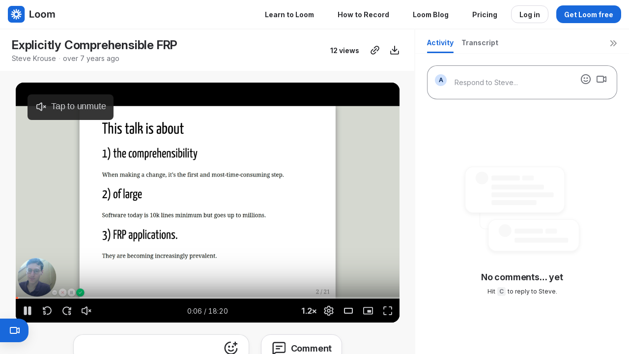

--- FILE ---
content_type: text/html; charset=utf-8
request_url: https://www.loom.com/share/d50ae47bb6f44056b3a5231406598643
body_size: 5260
content:
<!doctype html>
<html lang="en">
  <head>
    <meta name="robots" content="noindex, noarchive, nofollow" />


    <link rel="dns-prefetch" href="https://cdn.loom.com">
<link rel="preconnect" href='https://cdn.loom.com' />
<link rel="preconnect" href='https://cdn.loom.com' crossorigin="anonymous"/>
<link rel="dns-prefetch" href="https://luna.loom.com">
<link rel="preconnect" href="https://domain.com" />
<link rel="preconnect" href="https://luna.loom.com" crossorigin="anonymous"/>
<link rel="dns-prefetch" href="https://cdn.segment.com">
<link rel="preconnect" href="https://cdn.segment.com" />
<link rel="dns-prefetch" href='https://evs.sgmt.loom.com' />
<link rel="dns-prefetch" href="https://accounts.google.com" />
<link rel="dns-prefetch" href="https://www.google-analytics.com" />
<link rel="dns-prefetch" href="https://www.googletagmanager.com" />
<link rel="dns-prefetch" href='https://api.sgmt.loom.com'  />
    <link rel="preload" href="https://cdn.loom.com/sessions/thumbnails/d50ae47bb6f44056b3a5231406598643-00001.jpg" as="image" fetchpriority="high" />
    <meta charset="utf-8" />
<meta name="viewport" content="width=device-width, viewport-fit=cover">
<meta http-equiv="X-UA-Compatible" content="IE=edge,chrome=1">
<title>Explicitly Comprehensible FRP | Loom</title>

<link rel="alternate" type="application/json+oembed" href="https://www.loom.com/v1/oembed?url=https%3A%2F%2Fwww.loom.com%2Fshare%2Fd50ae47bb6f44056b3a5231406598643&format=json">
<link rel="alternate" type="text/xml+oembed" href="https://www.loom.com/v1/oembed?url=https%3A%2F%2Fwww.loom.com%2Fshare%2Fd50ae47bb6f44056b3a5231406598643&format=xml">


<meta name="slack-app-id" content="A9G1TH4S2">

<!-- SEO -->
<meta name="application-name" content="Loom" />
  <meta name="description" content="Use Loom to record quick videos of your screen and cam. Explain anything clearly and easily – and skip the meeting. An essential tool for hybrid workplaces." />

  <!-- open graph and twitter tags -->
    <meta property="og:site_name" content="Loom">
  <meta property="og:type" content="website">
  <meta property="og:url" content="https://www.loom.com">
  <meta property="og:title" content="Explicitly Comprehensible FRP">
      <meta property="og:description" content="Use Loom to record quick videos of your screen and cam. Explain anything clearly and easily – and skip the meeting. An essential tool for hybrid workplaces." />
    <meta property="og:image" content="https://cdn.loom.com/assets/img/og/loom-banner.png">
  <meta property="og:image:width" content="1200">
  <meta property="og:image:height" content="600">
  <meta name="twitter:card" content="summary_large_image" />




<!-- Web App Icons -->
<meta name="application-name" content="Loom">
<meta name="mobile-web-app-capable" content="yes">
<meta name="theme-color" content="#ffffff">
<meta name="apple-mobile-web-app-capable" content="yes">
<meta name="apple-mobile-web-app-status-bar-style" content="black-translucent">
<meta name="apple-mobile-web-app-title" content="Loom">
<meta name="msapplication-TileColor" content="#b91d47">
<meta name="msapplication-TileImage" content="https://cdn.loom.com/assets/favicons-loom/mstile-150x150.png">

<link rel="icon" href="https://cdn.loom.com/assets/favicons-loom/favicon.ico" sizes="any">
<link rel="icon" href="https://cdn.loom.com/assets/favicons-loom/favicon.svg" type="image/svg+xml">
<link rel="icon" type="image/png" sizes="32x32" href="https://cdn.loom.com/assets/favicons-loom/favicon-32x32.png">
<link rel="icon" type="image/png" sizes="192x192" href="https://cdn.loom.com/assets/favicons-loom/android-chrome-192x192.png">
<link rel="apple-touch-icon" sizes="180x180" href="https://cdn.loom.com/assets/favicons-loom/apple-touch-icon-180x180.png">
<link rel="mask-icon" color="#625df5" href="https://cdn.loom.com/assets/favicons-loom/safari-pinned-tab.svg">


  <link rel="stylesheet" href="https://cdn.loom.com/assets/css/2739-d65a7c2d0bf72a24.css" />

  <link rel="stylesheet" href="https://cdn.loom.com/assets/css/3266-0e7f16b31804a30f.css" />

  <link rel="stylesheet" href="https://cdn.loom.com/assets/css/2661-1a9020f0d1af95d2.css" />

  <link rel="stylesheet" href="https://cdn.loom.com/assets/css/5040-66c32b1eea1586aa.css" />

  <link rel="stylesheet" href="https://cdn.loom.com/assets/css/8847-7e730a3d044abfc8.css" />

  <link rel="stylesheet" href="https://cdn.loom.com/assets/css/6995-fdfd23af94528169.css" />

  <link rel="stylesheet" href="https://cdn.loom.com/assets/css/875-719e19cdc4358a46.css" />

  <link rel="stylesheet" href="https://cdn.loom.com/assets/css/8871-a94932f322ab9f71.css" />

  <link rel="stylesheet" href="https://cdn.loom.com/assets/css/5743-228315bf292d6394.css" />

  <link rel="stylesheet" href="https://cdn.loom.com/assets/css/9909-cdf534146975b181.css" />

  <link rel="stylesheet" href="https://cdn.loom.com/assets/css/share-video-b531d34714bc361e.css" />


<script nonce="UoRL0v2jUubme4gL+VQxLzXoAVVMz+DNq0WOyQNaWe4/bFEC">
  window._LOOM_ = "%7O%22NGYNFFVNA_SRNGHER_TNGRF_NCV_XRL%22%3N%229ro5168p-32r7-4nsp-n17q-pp4oppnr60np%22%2P%22OVYYVAT_ERPNCGPUN_FVGR_XRL%22%3N%226Yq-a7bHNNNNNWKXybyTXC7sCMus-WzaKnlg9CA5%22%2P%22PUEBZR_RKGRAFVBA_VQ%22%3N%22yvrpoqqzxvvvuarqbozyzvyyubqwxqzo%22%2P%22PYVRAG_YBT_YRIRYF%22%3N%22sngny%2Preebe%2Pjnea%2Pvasb%22%2P%22PYBHQSEBAG_HEV%22%3N%22pqa.ybbz.pbz%22%2P%22NIFREIRE_PYBHQSEBAG_HEV%22%3N%22yhan.ybbz.pbz%22%2P%22RYRIVB_NPPBHAG_VQ%22%3N%225p7qp041087r9%22%2P%22TBBTYR_NCV_PYVRAG_VQ%22%3N%22443240113960-6zw529e3e24tcc4p9h57a9aqet01v911.nccf.tbbtyrhfrepbagrag.pbz%22%2P%22YBBZ_QRFXGBC_CEBGBPBY%22%3N%22ybbzQrfxgbc%3N%2S%2S%22%2P%22ZHK_RAI_XRL%22%3N%229ntt7cyq771c850zs45zfatc3%22%2P%22CHFU_FREIRE_CHOYVP_XRL%22%3N%22OSMAlOrBig4yrVK8OhRu7u2-7lFWCL2bSfWdV5HyfTxa57ZKc924pqoufgdF69Uz-IYo1wXEEm4LnRu7qTeFKFZ%22%2P%22FGEVCR_CHOYVP_XRL%22%3N%22cx_yvir_ZT87GpsZRyPHEEBsexfSFZ8k%22%2P%22QNGNQBT_EHZ_NCCYVPNGVBA_VQ%22%3N%227ns92855-r997-4q9o-nn41-839r1p64r6s3%22%2P%22QNGNQBT_EHZ_PYVRAG_GBXRA%22%3N%22choo1955571qp736r541o72313p6942242s%22%2P%22QNGNQBT_EHZ_RANOYR%22%3N%22gehr%22%2P%22QNGNQBT_EHZ_FREIVPR%22%3N%22ybbz-cebq%22%2P%22QNGNQBT_EHZ_FRFFVBA_FNZCYR_ENGR%22%3N%2215%22%2P%22QNGNQBT_EHZ_FRFFVBA_ERCYNL_FNZCYR_ENGR%22%3N%2215%22%2P%22QNGNQBT_YBT_PYVRAG_GBXRA%22%3N%22cho6n5r653719oonqp7o8q28o628o09oq41%22%2P%22QNGNQBT_YBT_RANOYR%22%3N%22gehr%22%2P%22QNGNQBT_YBT_FNZCYR_ENGR%22%3N%2210%22%2P%22QNGNQBT_YBT_FREIVPR%22%3N%22jroncc%22%2P%22YBBZ_FQX_NCV_XRL%22%3N%22677no500-qo70-4087-91ns-6rsqo06sss68%22%2P%22CNPXNTRF_PYBHQSEBAG_HEV%22%3N%22cnpxntrf.ybbz.pbz%22%2P%22FRAGEL_ERCYNLF_BA_REEBE_FNZCYR_ENGR%22%3N%220.001%22%2P%22SO_NCC_VQ%22%3N%221591221991190878%22%2P%22NQZVA_UHO_HEV%22%3N%22nqzva.ngynffvna.pbz%22%2P%22NABA_PBBXVR_QBZNVA%22%3N%22ybbz.pbz%22%2P%22NGYNFFVNA_TBIREANGBE_HEV%22%3N%22uggcf%3N%2S%2Stbireangbe-hv.cebq-rnfg.sebagraq.choyvp.ngy-cnnf.arg%22%2P%22NGYNFFVNA_BVQP_VAVGVNGVBA_EBHGR%22%3N%22uggcf%3N%2S%2Svq.ngynffvna.pbz%22%2P%22NGYNFFVNA_CEBSVYR_ZNANTRZRAG_HEV%22%3N%22uggcf%3N%2S%2Svq.ngynffvna.pbz%2Sznantr-cebsvyr%2Scebsvyr-naq-ivfvovyvgl%22%2P%22NGYNFFVNA_FABBCE_HEV%22%3N%22uggcf%3N%2S%2Sfabbce.cebq.ngy-cnnf.arg%2Spf%22%2P%22YBBZ_ONER_HEV%22%3N%22ybbz.pbz%22%2P%22YBBZ_ERPBEQ_JF_HEV%22%3N%22erpbeq.ybbz.pbz%22%2P%22YBBZ_FFE_HFRE_FUNQBJ_GRFG_RANOYR%22%3N%22gehr%22%2P%22YBBZ_FFE_HFRE_FUNQBJ_GRFG_VTABER_CNGUF%22%3N%22%5O%5Q%22%2P%22YBBZ_HEV%22%3N%22jjj.ybbz.pbz%22%2P%22YBBZ_IREFVBA%22%3N%22p3q293s%22%2P%22YBBZ_IREFVBA_AHZREVP%22%3N69243%2P%22ABQR_RAI%22%3N%22cebqhpgvba%22%7Q";



  window.__APOLLO_STATE__ = {"ROOT_QUERY":{"__typename":"Query","getCurrentUser":{"__typename":"UserNotLoggedIn"},"fetchVideoTranscript({\"captionsLanguageSelection\":null,\"password\":null,\"videoId\":\"d50ae47bb6f44056b3a5231406598643\"})":{"__typename":"InvalidRequestWarning","message":"No transcript associated with video"},"getVideo({\"id\":\"d50ae47bb6f44056b3a5231406598643\",\"password\":null})":{"__ref":"RegularUserVideo:d50ae47bb6f44056b3a5231406598643"}},"Avatar:{\"thumb\":\"https://secure.gravatar.com/avatar/28d89e2475c7305667a96cb25c98341b?d=https%3A%2F%2Favatar-management--avatars.us-west-2.prod.public.atl-paas.net%2Finitials%2FSK-0.png\"}":{"__typename":"Avatar","name":"https://secure.gravatar.com/avatar/28d89e2475c7305667a96cb25c98341b?d=https%3A%2F%2Favatar-management--avatars.us-west-2.prod.public.atl-paas.net%2Finitials%2FSK-0.png","large":"https://secure.gravatar.com/avatar/28d89e2475c7305667a96cb25c98341b?d=https%3A%2F%2Favatar-management--avatars.us-west-2.prod.public.atl-paas.net%2Finitials%2FSK-0.png","thumb":"https://secure.gravatar.com/avatar/28d89e2475c7305667a96cb25c98341b?d=https%3A%2F%2Favatar-management--avatars.us-west-2.prod.public.atl-paas.net%2Finitials%2FSK-0.png","iosLarge":"https://secure.gravatar.com/avatar/28d89e2475c7305667a96cb25c98341b?d=https%3A%2F%2Favatar-management--avatars.us-west-2.prod.public.atl-paas.net%2Finitials%2FSK-0.png","iosThumb":"https://secure.gravatar.com/avatar/28d89e2475c7305667a96cb25c98341b?d=https%3A%2F%2Favatar-management--avatars.us-west-2.prod.public.atl-paas.net%2Finitials%2FSK-0.png","isAtlassianMastered":true},"RegularUser:849639":{"__typename":"RegularUser","id":"849639","first_name":"Steve","display_name":"Steve Krouse","avatars":[{"__ref":"Avatar:{\"thumb\":\"https://secure.gravatar.com/avatar/28d89e2475c7305667a96cb25c98341b?d=https%3A%2F%2Favatar-management--avatars.us-west-2.prod.public.atl-paas.net%2Finitials%2FSK-0.png\"}"}],"status":"verified","profile":null},"RegularUserVideo:d50ae47bb6f44056b3a5231406598643":{"__typename":"RegularUserVideo","id":"d50ae47bb6f44056b3a5231406598643","defaultThumbnails":{"__typename":"VideoDefaultThumbnailsSources","default":"sessions/thumbnails/d50ae47bb6f44056b3a5231406598643-00001.jpg","static":"sessions/thumbnails/d50ae47bb6f44056b3a5231406598643-00001.jpg"},"signedThumbnails":{"__typename":"VideoThumbnailsSources","animatedPreview":null,"default":"sessions/thumbnails/d50ae47bb6f44056b3a5231406598643-00001.jpg","default4X3":null,"defaultPlay":"sessions/thumbnails/d50ae47bb6f44056b3a5231406598643-with-play.jpg","ogFull":null,"full":null,"fullPlay":null,"defaultGif":null,"defaultGifPlay":null},"nullableRawCdnUrl({\"acceptableMimes\":[\"DASH\"],\"password\":null})":null,"nullableRawCdnUrl({\"acceptableMimes\":[\"M3U8\"],\"password\":null})":null,"active_video_transcript_id":null,"archived":false,"chapters":null,"comments_enabled":true,"comments_email_enabled":true,"complete":true,"createdAt":"2018-10-14T11:05:45.408Z","cta":{"__typename":"CTA","enabled":false,"url":null,"text":null,"mods":{"color":"#FFFFFF","border_radius":2,"background_color":"#19AEFF"},"is_auto":null,"approved_at":null},"currentUserCanEdit":false,"currentUserHasWatched":null,"current_user_is_owner":false,"description":null,"download_enabled":true,"downloadable":true,"downloadableBy":"anyone","email_gate_video_type":"NONE","stylizedCaptions":false,"viewerCaptionsOn":false,"folder_id":"9afc7147dbeb4a6d990506c5a6bc30d7","folder":null,"hasBackground":false,"hasOverlay":false,"isCommunityLoom":false,"isOnWatchLaterList":false,"isParentOfPersonalizedCopies":false,"personalizationType":null,"isMeetingRecording":false,"calendarMeetingGuid":null,"is_protected":false,"isTeamShared":false,"loom_branded_player":null,"name":"Explicitly Comprehensible FRP","needs_password":false,"organization_idv2":"5802627","organization":null,"owner_id":849639,"owner":{"__ref":"RegularUser:849639"},"privacy":"public","processing_information":{"__typename":"ProcessingInformation","instant_editing_enabled":null,"noise_cancellation_type":null,"replacements":null,"trim_id":null,"trim_ranges":[],"videoUploadMessage":null,"videoUploadValid":null,"trim_progress":null,"split_segment_ttl":null},"record_reply_enabled":true,"s3_id":"d50ae47bb6f44056b3a5231406598643","salesforce_engagement_tracking":false,"show_analytics_to_viewer":true,"show_transcript_to_viewer":true,"spaces":null,"suggested_playback_rate":"none","use_emojis":true,"use_gif":false,"video_properties":{"__typename":"VideoProperties","avgBitRate":null,"client":null,"camera_enabled":null,"client_version":null,"countdown":null,"duration":1100,"durationMs":1100000,"externalUpload":null,"format":null,"height":800,"ingestion_type":null,"liveRewindTrimmedSections":null,"mediaMetadataRotation":null,"microphone_enabled":true,"os":null,"os_version":null,"recordingClient":null,"recording_type":null,"recording_version":null,"screen_type":"tab","sdkPartnerIdv2":null,"tab_audio":null,"trim_duration":null,"width":1280},"playable_duration":1100,"signedDefaultThumbnails":{"__typename":"VideoDefaultThumbnailsSources","default":"sessions/thumbnails/d50ae47bb6f44056b3a5231406598643-00001.jpg","static":"sessions/thumbnails/d50ae47bb6f44056b3a5231406598643-00001.jpg"},"source_duration":1100,"thumbnails":{"__typename":"VideoThumbnailsSources","default":"sessions/thumbnails/d50ae47bb6f44056b3a5231406598643-00001.jpg","default4X3":null,"defaultPlay":"sessions/thumbnails/d50ae47bb6f44056b3a5231406598643-with-play.jpg","ogFull":null,"full":null,"fullPlay":null,"defaultGif":null,"defaultGifPlay":null,"animatedPreview":null},"viewerNeedsPermission":false,"viewers_can_weave":true,"views":{"__typename":"RegularUserVideoViewCounts","total":12,"distinct":7,"named":null},"visibility":"owner","waveform_generation":null,"white_label_player":false}};

</script>


<link
  rel="stylesheet"
  href="https://ds-cdn.prod-east.frontend.public.atl-paas.net/assets/font-rules/v5/atlassian-fonts.css"
  as="style"
/>

<link rel="preconnect" href="https://ds-cdn.prod-east.frontend.public.atl-paas.net" />
<link
  rel="preload"
  href="https://ds-cdn.prod-east.frontend.public.atl-paas.net/assets/fonts/atlassian-sans/v3/AtlassianSans-latin.woff2"
  as="font"
  type="font/woff2"
  crossorigin
/>
<link
  rel="preload stylesheet"
  href="https://ds-cdn.prod-east.frontend.public.atl-paas.net/assets/font-rules/v5/atlassian-fonts.css"
  as="style"
/>

    
    <!-- Google Tag Manager -->
<script nonce="UoRL0v2jUubme4gL+VQxLzXoAVVMz+DNq0WOyQNaWe4/bFEC"
  
      type="text/javascript"
  >(function(w,d,s,l,i){w[l]=w[l]||[];w[l].push({'gtm.start':
  new Date().getTime(),event:'gtm.js'});var f=d.getElementsByTagName(s)[0],
  j=d.createElement(s),dl=l!='dataLayer'?'&l='+l:'';j.async=true;j.src=
  'https://www.googletagmanager.com/gtm.js?id='+i+dl;var n=d.querySelector('[nonce]');
  n&&j.setAttribute('nonce',n.nonce||n.getAttribute('nonce'));f.parentNode.insertBefore(j,f);
  })(window,document,'script','dataLayer','GTM-PNDSL7P');</script>
<!-- End Google Tag Manager -->

    <script nonce="UoRL0v2jUubme4gL+VQxLzXoAVVMz+DNq0WOyQNaWe4/bFEC" src="https://accounts.google.com/gsi/client" async defer></script>    
      <script nonce="UoRL0v2jUubme4gL+VQxLzXoAVVMz+DNq0WOyQNaWe4/bFEC" type="application/ld+json">
 {
    "@context": "https://schema.org",
    "@type": "videoObject",
    "name":  "Explicitly Comprehensible FRP",
    "description": "Use Loom to record quick videos of your screen and cam. Explain anything clearly and easily – and skip the meeting. An essential tool for hybrid workplaces.",
    "uploadDate": "2018-10-14T11:05:45.408Z",
    "duration": "PT1100S",
    "embedUrl": "https://www.loom.com/v1/oembed?url=https%3A%2F%2Fwww.loom.com%2Fshare%2Fd50ae47bb6f44056b3a5231406598643",
    "thumbnailUrl": "https://cdn.loom.com/sessions/thumbnails/d50ae47bb6f44056b3a5231406598643-00001.jpg",
    "interactionStatistic": {
        "@type": "InteractionCounter",
        "interactionType": { "@type": "WatchAction" },
        "userInteractionCount": 12
      }
  }
  </script>
    
    <script nonce="UoRL0v2jUubme4gL+VQxLzXoAVVMz+DNq0WOyQNaWe4/bFEC">
      
   </script>
    <style>
      .delayed-loading-error {
        font-family: "Atlassian Sans", ui-sans-serif, -apple-system, BlinkMacSystemFont, "Segoe UI", Ubuntu, system-ui, "Helvetica Neue", sans-serif;
        width: 100%;
        padding-top: 100px;
        font-size: 20px;
        text-align: center;
        animation: reveal-slow-load 8s forwards;
      }

      .delayed-loading-error h1 {
        display: block;
        font-size: 32px;
        line-height: 38.4px;
        font-weight: 700;
      }

      .delayed-loading-error p {
        font-size: 18px;
      }

      .delayed-loading-error a {
        text-decoration: none;
        color: hsla(242, 88.4%, 66.3%, 1);
        box-shadow: 0 1px 0 currentColor;
        padding: 0 0 1px 0;
        cursor: pointer;
        font-size: 14px
      }

      .delayed-loading-error div {
        padding-bottom: 16px;
      }

      @keyframes reveal-slow-load {
        0% {
          opacity: 0;
        }

        99.99% {
          opacity: 0;
        }

        100% {
          opacity: 1;
        }
      }
    </style>
  </head>
  <body>
    <main id="container">
      <div class="delayed-loading-error" aria-hidden="true">
        <h1 font-weight="bold">Loom is running a bit slower than usual.</h1>
        <p>Contact support if this issue persists.</p>
        <div><a href="/" target="_blank" rel="noopener noreferrer">Go to Homepage</a></div>
        <div><a href="https://www.loomstatus.com" target="_blank" rel="noopener noreferrer">Check System Status</a></div>
      </div>
    </main>
    <script nonce="UoRL0v2jUubme4gL+VQxLzXoAVVMz+DNq0WOyQNaWe4/bFEC"
  
      type="text/javascript"
  >
    !function(){var analytics=window.analytics=window.analytics||[];if(!analytics.initialize)if(analytics.invoked)window.console&&console.error&&console.error("Segment snippet included twice.");else{analytics.invoked=!0;analytics.methods=["trackSubmit","trackClick","trackLink","trackForm","pageview","identify","reset","group","track","ready","alias","debug","page","once","off","on","addSourceMiddleware","addIntegrationMiddleware","setAnonymousId","addDestinationMiddleware"];analytics.factory=function(e){return function(){var t=Array.prototype.slice.call(arguments);t.unshift(e);analytics.push(t);return analytics}};for(var e=0;e<analytics.methods.length;e++){var key=analytics.methods[e];analytics[key]=analytics.factory(key)}analytics.load=function(key,e){var t=document.createElement("script");t.type="text/javascript";t.async=!0;t.src="https://evs.sgmt.loom.com/yhPeelcEJD/eejxbDiFfK.min.js";var n=document.getElementsByTagName("script")[0];n.parentNode.insertBefore(t,n);analytics._loadOptions=e};analytics.SNIPPET_VERSION="4.13.1";
  analytics.load("rggRFsCK29LOKVGyTLpt9xoXVhNNXaP6", { "integrations": {"Google Analytics":true} });

  
  }}();
</script>
    
  <script nonce="UoRL0v2jUubme4gL+VQxLzXoAVVMz+DNq0WOyQNaWe4/bFEC" src="https://cdn.loom.com/assets/js/0runtime-29c792f676c7dc38.js"></script>
  
  <script nonce="UoRL0v2jUubme4gL+VQxLzXoAVVMz+DNq0WOyQNaWe4/bFEC" src="https://cdn.loom.com/assets/js/react-vendor-65c9010a42384cef.js"></script>
  
  <script nonce="UoRL0v2jUubme4gL+VQxLzXoAVVMz+DNq0WOyQNaWe4/bFEC" src="https://cdn.loom.com/assets/js/1499-7d3f9cd78f0b4397.js"></script>
  
  <script nonce="UoRL0v2jUubme4gL+VQxLzXoAVVMz+DNq0WOyQNaWe4/bFEC" src="https://cdn.loom.com/assets/js/2739-70d5dccc917fcfa4.js"></script>
  
  <script nonce="UoRL0v2jUubme4gL+VQxLzXoAVVMz+DNq0WOyQNaWe4/bFEC" src="https://cdn.loom.com/assets/js/546-5975cc939e8deb44.js"></script>
  
  <script nonce="UoRL0v2jUubme4gL+VQxLzXoAVVMz+DNq0WOyQNaWe4/bFEC" src="https://cdn.loom.com/assets/js/7292-64ab2d3c424ee8a8.js"></script>
  
  <script nonce="UoRL0v2jUubme4gL+VQxLzXoAVVMz+DNq0WOyQNaWe4/bFEC" src="https://cdn.loom.com/assets/js/3847-d2377d28ecaf07ab.js"></script>
  
  <script nonce="UoRL0v2jUubme4gL+VQxLzXoAVVMz+DNq0WOyQNaWe4/bFEC" src="https://cdn.loom.com/assets/js/8555-6ecd939ed312f110.js"></script>
  
  <script nonce="UoRL0v2jUubme4gL+VQxLzXoAVVMz+DNq0WOyQNaWe4/bFEC" src="https://cdn.loom.com/assets/js/2661-90d221543c9e4753.js"></script>
  
  <script nonce="UoRL0v2jUubme4gL+VQxLzXoAVVMz+DNq0WOyQNaWe4/bFEC" src="https://cdn.loom.com/assets/js/5040-8a084fa2f7de9e8d.js"></script>
  
  <script nonce="UoRL0v2jUubme4gL+VQxLzXoAVVMz+DNq0WOyQNaWe4/bFEC" src="https://cdn.loom.com/assets/js/380-824f7af2c6d1a511.js"></script>
  
  <script nonce="UoRL0v2jUubme4gL+VQxLzXoAVVMz+DNq0WOyQNaWe4/bFEC" src="https://cdn.loom.com/assets/js/8847-e3de8221eb2be461.js"></script>
  
  <script nonce="UoRL0v2jUubme4gL+VQxLzXoAVVMz+DNq0WOyQNaWe4/bFEC" src="https://cdn.loom.com/assets/js/6995-713ee0ccdd5af240.js"></script>
  
  <script nonce="UoRL0v2jUubme4gL+VQxLzXoAVVMz+DNq0WOyQNaWe4/bFEC" src="https://cdn.loom.com/assets/js/1762-287a1949115989de.js"></script>
  
  <script nonce="UoRL0v2jUubme4gL+VQxLzXoAVVMz+DNq0WOyQNaWe4/bFEC" src="https://cdn.loom.com/assets/js/875-fc365f1ddd694848.js"></script>
  
  <script nonce="UoRL0v2jUubme4gL+VQxLzXoAVVMz+DNq0WOyQNaWe4/bFEC" src="https://cdn.loom.com/assets/js/8871-351fcac6d564c02a.js"></script>
  
  <script nonce="UoRL0v2jUubme4gL+VQxLzXoAVVMz+DNq0WOyQNaWe4/bFEC" src="https://cdn.loom.com/assets/js/5743-ef28d802e73f85f2.js"></script>
  
  <script nonce="UoRL0v2jUubme4gL+VQxLzXoAVVMz+DNq0WOyQNaWe4/bFEC" src="https://cdn.loom.com/assets/js/share-video-ab33b43cc651b003.js"></script>
    </body>
</html>


--- FILE ---
content_type: text/javascript
request_url: https://cdn.loom.com/assets/js/3847-d2377d28ecaf07ab.js
body_size: 6131
content:
try{let e="undefined"!=typeof window?window:"undefined"!=typeof global?global:"undefined"!=typeof globalThis?globalThis:"undefined"!=typeof self?self:{},t=(new e.Error).stack;t&&(e._sentryDebugIds=e._sentryDebugIds||{},e._sentryDebugIds[t]="0c7102bd-8c73-4da6-b1e8-b35a197ac0a2",e._sentryDebugIdIdentifier="sentry-dbid-0c7102bd-8c73-4da6-b1e8-b35a197ac0a2")}catch(e){}("undefined"!=typeof window?window:"undefined"!=typeof global?global:"undefined"!=typeof globalThis?globalThis:"undefined"!=typeof self?self:{}).SENTRY_RELEASE={id:"c3d293f"},(self.webpackChunk_loomhq_web_client=self.webpackChunk_loomhq_web_client||[]).push([["3847"],{3285:function(e,t,n){"use strict";t.default=void 0;var a=s(n(89263)),r=s(n(61674));function s(e){return e&&e.__esModule?e:{default:e}}let o=e=>a.default.createElement(r.default,Object.assign({dangerouslySetGlyph:'<path fill="currentcolor" fill-rule="evenodd" d="M5.5 1.5a1.25 1.25 0 1 0 0 2.5h1.75c0-1.899-1.12-2.5-1.75-2.5M8 1.379C7.366.472 6.418 0 5.5 0a2.75 2.75 0 0 0-2.45 4h-1.3a.75.75 0 0 0-.75.75v3.5c0 .414.336.75.75.75H2v4a2 2 0 0 0 2 2h8a2 2 0 0 0 2-2V9h.25a.75.75 0 0 0 .75-.75v-3.5a.75.75 0 0 0-.75-.75h-1.3a2.75 2.75 0 0 0-2.45-4C9.582 0 8.634.472 8 1.379M7.25 5.5H2.5v2h4.75zm1.5 2v-2h4.75v2zM7.25 9H3.5v4a.5.5 0 0 0 .5.5h3.25zm1.5 4.5V9h3.75v4a.5.5 0 0 1-.5.5zm0-9.5h1.75a1.25 1.25 0 1 0 0-2.5c-.63 0-1.75.601-1.75 2.5" clip-rule="evenodd"/>'},e));o.displayName="GiftIcon",t.default=o},62747:function(e,t,n){"use strict";t.default=void 0;var a=s(n(89263)),r=s(n(61674));function s(e){return e&&e.__esModule?e:{default:e}}let o=e=>a.default.createElement(r.default,Object.assign({dangerouslySetGlyph:'<path fill="currentcolor" fill-rule="evenodd" d="M2 2.708V1H.5v4.285h4.286v-1.5H3.05a6.5 6.5 0 1 1-1.517 3.541L.042 7.174A8 8 0 1 0 2 2.708M8.75 8.14V3.75h-1.5v5.11l2.781 2.226.938-1.172z" clip-rule="evenodd"/>'},e));o.displayName="HistoryIcon",t.default=o},71673:function(e,t,n){"use strict";t.default=void 0;var a=s(n(89263)),r=s(n(61674));function s(e){return e&&e.__esModule?e:{default:e}}let o=e=>a.default.createElement(r.default,Object.assign({dangerouslySetGlyph:'<path fill="currentcolor" fill-rule="evenodd" d="m.22 5.72 4.5-4.5 1.06 1.06L2.56 5.5H7a8 8 0 0 1 8 8v.5h-1.5v-.5A6.5 6.5 0 0 0 7 7H2.56l3.22 3.22-1.06 1.06-4.5-4.5a.75.75 0 0 1 0-1.06" clip-rule="evenodd"/>'},e));o.displayName="ReplyLeftIcon",t.default=o},14711:function(e,t,n){"use strict";t.default=void 0;var a=s(n(89263)),r=s(n(61674));function s(e){return e&&e.__esModule?e:{default:e}}let o=e=>a.default.createElement(r.default,Object.assign({dangerouslySetGlyph:'<path fill="currentcolor" fill-rule="evenodd" d="M6.25 0h5.25a.75.75 0 0 1 .75.75V6h-1.5V2.56L6.28 7.03 5.22 5.97 9.69 1.5H6.25zM1.5 10v4.5H6V10zM0 9.875C0 9.115.616 8.5 1.375 8.5h4.75c.76 0 1.375.616 1.375 1.375v4.75c0 .76-.616 1.375-1.375 1.375h-4.75C.615 16 0 15.384 0 14.625zM11.5 10H9V8.5h6.5V10H13v6h-1.5z" clip-rule="evenodd"/>'},e));o.displayName="VideoOverlayToolsIcon",t.default=o},13368:function(e,t,n){"use strict";t.default=void 0;var a=s(n(89263)),r=s(n(61674));function s(e){return e&&e.__esModule?e:{default:e}}let o=e=>a.default.createElement(r.default,Object.assign({dangerouslySetGlyph:'<path fill="currentcolor" fill-rule="evenodd" d="M4.5 2.5v2H6v-2h4v2h1.5v-2H13a.5.5 0 0 1 .5.5v3h-11V3a.5.5 0 0 1 .5-.5zm-2 5V13a.5.5 0 0 0 .5.5h10a.5.5 0 0 0 .5-.5V7.5zm9-6.5H13a2 2 0 0 1 2 2v10a2 2 0 0 1-2 2H3a2 2 0 0 1-2-2V3a2 2 0 0 1 2-2h1.5V0H6v1h4V0h1.5z" clip-rule="evenodd"/>'},e));o.displayName="CalendarIcon",t.default=o},68209:function(e,t,n){"use strict";t.default=void 0;var a=s(n(89263)),r=s(n(61674));function s(e){return e&&e.__esModule?e:{default:e}}let o=e=>a.default.createElement(r.default,Object.assign({dangerouslySetGlyph:'<path fill="currentcolor" fill-rule="evenodd" d="M16 2.75a.75.75 0 0 0-.75-.75H.75a.75.75 0 0 0-.75.75v10.5c0 .414.336.75.75.75h14.5a.75.75 0 0 0 .75-.75zm-1.5.75v9h-13v-9zM4 7V4.5H2.5V7zm6.5 1c0-1.47-.955-3-2.5-3S5.5 6.53 5.5 8s.955 3 2.5 3 2.5-1.53 2.5-3M8 6.5c.388 0 1 .485 1 1.5s-.612 1.5-1 1.5S7 9.015 7 8s.612-1.5 1-1.5m5.5 5V9H12v2.5z" clip-rule="evenodd"/>'},e));o.displayName="CashIcon",t.default=o},10554:function(e,t,n){"use strict";t.default=void 0;var a=s(n(89263)),r=s(n(61674));function s(e){return e&&e.__esModule?e:{default:e}}let o=e=>a.default.createElement(r.default,Object.assign({dangerouslySetGlyph:'<path fill="currentcolor" fill-rule="evenodd" d="M8 1.5a6.5 6.5 0 1 0 0 13 6.5 6.5 0 0 0 0-13M0 8a8 8 0 1 1 16 0A8 8 0 0 1 0 8m8.75-.36V3.25h-1.5v5.11l2.781 2.226.938-1.172z" clip-rule="evenodd"/>'},e));o.displayName="ClockIcon",t.default=o},13275:function(e,t,n){"use strict";t.default=void 0;var a=s(n(89263)),r=s(n(61674));function s(e){return e&&e.__esModule?e:{default:e}}let o=e=>a.default.createElement(r.default,Object.assign({dangerouslySetGlyph:'<path fill="currentcolor" fill-rule="evenodd" d="M13 2.5H3V1h10zM1 6a2 2 0 0 1 2-2h10a2 2 0 0 1 2 2v7a2 2 0 0 1-2 2H3a2 2 0 0 1-2-2zm2-.5a.5.5 0 0 0-.5.5v7a.5.5 0 0 0 .5.5h10a.5.5 0 0 0 .5-.5V6a.5.5 0 0 0-.5-.5zm8 3H5V7h6z" clip-rule="evenodd"/>'},e));o.displayName="LibraryIcon",t.default=o},88953:function(e,t,n){"use strict";t.default=void 0;var a=s(n(89263)),r=s(n(61674));function s(e){return e&&e.__esModule?e:{default:e}}let o=e=>a.default.createElement(r.default,Object.assign({dangerouslySetGlyph:'<path fill="currentcolor" fill-rule="evenodd" d="M15 3.5H1V2h14zm0 5.25H1v-1.5h14zM15 14H1v-1.5h14z" clip-rule="evenodd"/>'},e));o.displayName="MenuIcon",t.default=o},55128:function(e,t,n){"use strict";t.default=void 0;var a=s(n(89263)),r=s(n(61674));function s(e){return e&&e.__esModule?e:{default:e}}let o=e=>a.default.createElement(r.default,Object.assign({dangerouslySetGlyph:'<path fill="currentcolor" fill-rule="evenodd" d="M1 3a2 2 0 0 1 2-2h8a2 2 0 0 1 2 2v8a2 2 0 0 1-2 2H3a2 2 0 0 1-2-2zm2-.5a.5.5 0 0 0-.5.5v8a.5.5 0 0 0 .5.5h8a.5.5 0 0 0 .5-.5V3a.5.5 0 0 0-.5-.5zM4 4h6v1.5H4zm10.5 8.75V6H16v6.75A3.25 3.25 0 0 1 12.75 16H6v-1.5h6.75a1.75 1.75 0 0 0 1.75-1.75M4 7h4.5v1.5H4z" clip-rule="evenodd"/>'},e));o.displayName="PagesIcon",t.default=o},42534:function(e,t,n){"use strict";t.default=void 0;var a=s(n(89263)),r=s(n(61674));function s(e){return e&&e.__esModule?e:{default:e}}let o=e=>a.default.createElement(r.default,Object.assign({dangerouslySetGlyph:'<path fill="currentcolor" fill-rule="evenodd" d="M2 2.5a.5.5 0 0 0-.5.5v10a.5.5 0 0 0 .5.5h2v-11zm3.5 0v11H14a.5.5 0 0 0 .5-.5V3a.5.5 0 0 0-.5-.5zM0 3a2 2 0 0 1 2-2h12a2 2 0 0 1 2 2v10a2 2 0 0 1-2 2H2a2 2 0 0 1-2-2zm7.97 4.47 2.5-2.5 1.06 1.06L9.56 8l1.97 1.97-1.06 1.06-2.5-2.5a.75.75 0 0 1 0-1.06" clip-rule="evenodd"/>'},e));o.displayName="SidebarCollapseIcon",t.default=o},80953:function(e,t,n){"use strict";t.default=void 0;var a=s(n(89263)),r=s(n(61674));function s(e){return e&&e.__esModule?e:{default:e}}let o=e=>a.default.createElement(r.default,Object.assign({dangerouslySetGlyph:'<path fill="currentcolor" fill-rule="evenodd" d="M14 2.5a.5.5 0 0 1 .5.5v10a.5.5 0 0 1-.5.5h-2v-11zm-3.5 0v11H2a.5.5 0 0 1-.5-.5V3a.5.5 0 0 1 .5-.5zM16 3a2 2 0 0 0-2-2H2a2 2 0 0 0-2 2v10a2 2 0 0 0 2 2h12a2 2 0 0 0 2-2zM8.03 7.47l-2.5-2.5-1.06 1.06L6.44 8 4.47 9.97l1.06 1.06 2.5-2.5a.75.75 0 0 0 0-1.06" clip-rule="evenodd"/>'},e));o.displayName="SidebarExpandIcon",t.default=o},8786:function(e,t,n){var a=n(42714),r=n(69002);e.exports=function(e,t,n,s){var o=e.length;for((n=a(n))<0&&(n=-n>o?0:o+n),(s=void 0===s||s>o?o:a(s))<0&&(s+=o),s=n>s?0:r(s);n<s;)e[n++]=t;return e}},82639:function(e){var t=Object.prototype.hasOwnProperty;e.exports=function(e,n){return null!=e&&t.call(e,n)}},23962:function(e,t,n){var a=n(8786),r=n(52423);e.exports=function(e,t,n,s){var o=null==e?0:e.length;return o?(n&&"number"!=typeof n&&r(e,t,n)&&(n=0,s=o),a(e,t,n,s)):[]}},24705:function(e,t,n){var a=n(64977),r=n(72355),s=Object.prototype.hasOwnProperty,o=r(function(e,t,n){s.call(e,n)?e[n].push(t):a(e,n,[t])});e.exports=o},65735:function(e,t,n){var a=n(82639),r=n(83979);e.exports=function(e,t){return null!=e&&r(e,t,a)}},86452:function(e){e.exports=function(e){return null==e}},69002:function(e,t,n){var a=n(93956),r=n(42714);e.exports=function(e){return e?a(r(e),0,4294967295):0}},12862:function(e,t,n){"use strict";n.d(t,{A:()=>x});var a=n(60433),r=n(91920),s=n(3334);function o(e,t){return e.replace(RegExp("(^|\\s)"+t+"(?:\\s|$)","g"),"$1").replace(/\s+/g," ").replace(/^\s*|\s*$/g,"")}var i=n(89263),l=n(67602);let d={disabled:!1},u=i.createContext(null);var c=function(e){return e.scrollTop},p="unmounted",f="exited",h="entering",v="entered",m="exiting",E=function(e){function t(t,n){a=e.call(this,t,n)||this;var a,r,s=n&&!n.isMounting?t.enter:t.appear;return a.appearStatus=null,t.in?s?(r=f,a.appearStatus=h):r=v:r=t.unmountOnExit||t.mountOnEnter?p:f,a.state={status:r},a.nextCallback=null,a}(0,s.A)(t,e),t.getDerivedStateFromProps=function(e,t){return e.in&&t.status===p?{status:f}:null};var n=t.prototype;return n.componentDidMount=function(){this.updateStatus(!0,this.appearStatus)},n.componentDidUpdate=function(e){var t=null;if(e!==this.props){var n=this.state.status;this.props.in?n!==h&&n!==v&&(t=h):(n===h||n===v)&&(t=m)}this.updateStatus(!1,t)},n.componentWillUnmount=function(){this.cancelNextCallback()},n.getTimeouts=function(){var e,t,n,a=this.props.timeout;return e=t=n=a,null!=a&&"number"!=typeof a&&(e=a.exit,t=a.enter,n=void 0!==a.appear?a.appear:t),{exit:e,enter:t,appear:n}},n.updateStatus=function(e,t){if(void 0===e&&(e=!1),null!==t){if(this.cancelNextCallback(),t===h){if(this.props.unmountOnExit||this.props.mountOnEnter){var n=this.props.nodeRef?this.props.nodeRef.current:l.findDOMNode(this);n&&c(n)}this.performEnter(e)}else this.performExit()}else this.props.unmountOnExit&&this.state.status===f&&this.setState({status:p})},n.performEnter=function(e){var t=this,n=this.props.enter,a=this.context?this.context.isMounting:e,r=this.props.nodeRef?[a]:[l.findDOMNode(this),a],s=r[0],o=r[1],i=this.getTimeouts(),u=a?i.appear:i.enter;if(!e&&!n||d.disabled){this.safeSetState({status:v},function(){t.props.onEntered(s)});return}this.props.onEnter(s,o),this.safeSetState({status:h},function(){t.props.onEntering(s,o),t.onTransitionEnd(u,function(){t.safeSetState({status:v},function(){t.props.onEntered(s,o)})})})},n.performExit=function(){var e=this,t=this.props.exit,n=this.getTimeouts(),a=this.props.nodeRef?void 0:l.findDOMNode(this);if(!t||d.disabled){this.safeSetState({status:f},function(){e.props.onExited(a)});return}this.props.onExit(a),this.safeSetState({status:m},function(){e.props.onExiting(a),e.onTransitionEnd(n.exit,function(){e.safeSetState({status:f},function(){e.props.onExited(a)})})})},n.cancelNextCallback=function(){null!==this.nextCallback&&(this.nextCallback.cancel(),this.nextCallback=null)},n.safeSetState=function(e,t){t=this.setNextCallback(t),this.setState(e,t)},n.setNextCallback=function(e){var t=this,n=!0;return this.nextCallback=function(a){n&&(n=!1,t.nextCallback=null,e(a))},this.nextCallback.cancel=function(){n=!1},this.nextCallback},n.onTransitionEnd=function(e,t){this.setNextCallback(t);var n=this.props.nodeRef?this.props.nodeRef.current:l.findDOMNode(this),a=null==e&&!this.props.addEndListener;if(!n||a){setTimeout(this.nextCallback,0);return}if(this.props.addEndListener){var r=this.props.nodeRef?[this.nextCallback]:[n,this.nextCallback],s=r[0],o=r[1];this.props.addEndListener(s,o)}null!=e&&setTimeout(this.nextCallback,e)},n.render=function(){var e=this.state.status;if(e===p)return null;var t=this.props,n=t.children,a=(t.in,t.mountOnEnter,t.unmountOnExit,t.appear,t.enter,t.exit,t.timeout,t.addEndListener,t.onEnter,t.onEntering,t.onEntered,t.onExit,t.onExiting,t.onExited,t.nodeRef,(0,r.A)(t,["children","in","mountOnEnter","unmountOnExit","appear","enter","exit","timeout","addEndListener","onEnter","onEntering","onEntered","onExit","onExiting","onExited","nodeRef"]));return i.createElement(u.Provider,{value:null},"function"==typeof n?n(e,a):i.cloneElement(i.Children.only(n),a))},t}(i.Component);function y(){}E.contextType=u,E.propTypes={},E.defaultProps={in:!1,mountOnEnter:!1,unmountOnExit:!1,appear:!1,enter:!0,exit:!0,onEnter:y,onEntering:y,onEntered:y,onExit:y,onExiting:y,onExited:y},E.UNMOUNTED=p,E.EXITED=f,E.ENTERING=h,E.ENTERED=v,E.EXITING=m;var g=function(e,t){return e&&t&&t.split(" ").forEach(function(t){e.classList?e.classList.remove(t):"string"==typeof e.className?e.className=o(e.className,t):e.setAttribute("class",o(e.className&&e.className.baseVal||"",t))})},b=function(e){function t(){for(var t,n=arguments.length,a=Array(n),r=0;r<n;r++)a[r]=arguments[r];return(t=e.call.apply(e,[this].concat(a))||this).appliedClasses={appear:{},enter:{},exit:{}},t.onEnter=function(e,n){var a=t.resolveArguments(e,n),r=a[0],s=a[1];t.removeClasses(r,"exit"),t.addClass(r,s?"appear":"enter","base"),t.props.onEnter&&t.props.onEnter(e,n)},t.onEntering=function(e,n){var a=t.resolveArguments(e,n),r=a[0],s=a[1];t.addClass(r,s?"appear":"enter","active"),t.props.onEntering&&t.props.onEntering(e,n)},t.onEntered=function(e,n){var a=t.resolveArguments(e,n),r=a[0],s=a[1]?"appear":"enter";t.removeClasses(r,s),t.addClass(r,s,"done"),t.props.onEntered&&t.props.onEntered(e,n)},t.onExit=function(e){var n=t.resolveArguments(e)[0];t.removeClasses(n,"appear"),t.removeClasses(n,"enter"),t.addClass(n,"exit","base"),t.props.onExit&&t.props.onExit(e)},t.onExiting=function(e){var n=t.resolveArguments(e)[0];t.addClass(n,"exit","active"),t.props.onExiting&&t.props.onExiting(e)},t.onExited=function(e){var n=t.resolveArguments(e)[0];t.removeClasses(n,"exit"),t.addClass(n,"exit","done"),t.props.onExited&&t.props.onExited(e)},t.resolveArguments=function(e,n){return t.props.nodeRef?[t.props.nodeRef.current,e]:[e,n]},t.getClassNames=function(e){var n=t.props.classNames,a="string"==typeof n,r=a?(a&&n?n+"-":"")+e:n[e],s=a?r+"-active":n[e+"Active"],o=a?r+"-done":n[e+"Done"];return{baseClassName:r,activeClassName:s,doneClassName:o}},t}(0,s.A)(t,e);var n=t.prototype;return n.addClass=function(e,t,n){var a,r=this.getClassNames(t)[n+"ClassName"],s=this.getClassNames("enter").doneClassName;"appear"===t&&"done"===n&&s&&(r+=" "+s),"active"===n&&e&&c(e),r&&(this.appliedClasses[t][n]=r,a=r,e&&a&&a.split(" ").forEach(function(t){e.classList?e.classList.add(t):(e.classList?!!t&&e.classList.contains(t):-1!==(" "+(e.className.baseVal||e.className)+" ").indexOf(" "+t+" "))||("string"==typeof e.className?e.className=e.className+" "+t:e.setAttribute("class",(e.className&&e.className.baseVal||"")+" "+t))}))},n.removeClasses=function(e,t){var n=this.appliedClasses[t],a=n.base,r=n.active,s=n.done;this.appliedClasses[t]={},a&&g(e,a),r&&g(e,r),s&&g(e,s)},n.render=function(){var e=this.props,t=(e.classNames,(0,r.A)(e,["classNames"]));return i.createElement(E,(0,a.A)({},t,{onEnter:this.onEnter,onEntered:this.onEntered,onEntering:this.onEntering,onExit:this.onExit,onExiting:this.onExiting,onExited:this.onExited}))},t}(i.Component);b.defaultProps={classNames:""},b.propTypes={};let x=b},56293:function(e,t,n){"use strict";n.d(t,{Zr:()=>f,lt:()=>r});var a=n(68731);function r(e,t){return(n,r,o)=>{var i;let l;let d=!1;"string"!=typeof t||d||(a.warn("[zustand devtools middleware]: passing `name` as directly will be not allowed in next majorpass the `name` in an object `{ name: ... }` instead"),d=!0);let u=void 0===t?{name:void 0,anonymousActionType:void 0}:"string"==typeof t?{name:t}:t;"u">typeof(null==(i=u?.serialize)?void 0:i.options)&&a.warn("[zustand devtools middleware]: `serialize.options` is deprecated, just use `serialize`");try{l=window.__REDUX_DEVTOOLS_EXTENSION__||window.top.__REDUX_DEVTOOLS_EXTENSION__}catch{}if(!l)return"u">typeof window&&a.warn("[zustand devtools middleware] Please install/enable Redux devtools extension"),e(n,r,o);let c=Object.create(l.connect(u)),p=!1;Object.defineProperty(o,"devtools",{get:()=>(p||(a.warn("[zustand devtools middleware] `devtools` property on the store is deprecated it will be removed in the next major.\nYou shouldn't interact with the extension directly. But in case you still want to you can patch `window.__REDUX_DEVTOOLS_EXTENSION__` directly"),p=!0),c),set:e=>{p||(a.warn("[zustand devtools middleware] `api.devtools` is deprecated, it will be removed in the next major.\nYou shouldn't interact with the extension directly. But in case you still want to you can patch `window.__REDUX_DEVTOOLS_EXTENSION__` directly"),p=!0),c=e}});let f=!1;Object.defineProperty(c,"prefix",{get:()=>(f||(a.warn((u.name,", because the `name` option already creates a separate instance of devtools for each store.")),f=!0),""),set:()=>{f||(a.warn((u.name,", because the `name` option already creates a separate instance of devtools for each store.")),f=!0)}});let h=!0;o.setState=(e,t,a)=>{n(e,t),h&&c.send(void 0===a?{type:u.anonymousActionType||"anonymous"}:"string"==typeof a?{type:a}:a,r())};let v=(...e)=>{let t=h;h=!1,n(...e),h=t},m=e(o.setState,r,o);if(c.init(m),o.dispatchFromDevtools&&"function"==typeof o.dispatch){let e=!1,t=o.dispatch;o.dispatch=(...n)=>{"__setState"!==n[0].type||e||(a.warn('[zustand devtools middleware] "__setState" action type is reserved to set state from the devtools. Avoid using it.'),e=!0),t(...n)}}return c.subscribe(e=>{var t;switch(e.type){case"ACTION":if("string"!=typeof e.payload){a.error("[zustand devtools middleware] Unsupported action format");return}return s(e.payload,e=>{if("__setState"===e.type){v(e.state);return}o.dispatchFromDevtools&&"function"==typeof o.dispatch&&o.dispatch(e)});case"DISPATCH":switch(e.payload.type){case"RESET":return v(m),c.init(o.getState());case"COMMIT":return c.init(o.getState());case"ROLLBACK":return s(e.state,e=>{v(e),c.init(o.getState())});case"JUMP_TO_STATE":case"JUMP_TO_ACTION":return s(e.state,e=>{v(e)});case"IMPORT_STATE":{let{nextLiftedState:n}=e.payload,a=null==(t=n.computedStates.slice(-1)[0])?void 0:t.state;if(!a)return;v(a),c.send(null,n);break}case"PAUSE_RECORDING":return h=!h}return}}),m}}Object.prototype.hasOwnProperty,Object.prototype.propertyIsEnumerable;let s=(e,t)=>{let n;try{n=JSON.parse(e)}catch(e){a.error("[zustand devtools middleware] Could not parse the received json",e)}void 0!==n&&t(n)};var o=Object.defineProperty,i=Object.getOwnPropertySymbols,l=Object.prototype.hasOwnProperty,d=Object.prototype.propertyIsEnumerable,u=(e,t,n)=>t in e?o(e,t,{enumerable:!0,configurable:!0,writable:!0,value:n}):e[t]=n,c=(e,t)=>{for(var n in t||(t={}))l.call(t,n)&&u(e,n,t[n]);if(i)for(var n of i(t))d.call(t,n)&&u(e,n,t[n]);return e};let p=e=>t=>{try{let n=e(t);return n instanceof Promise?n:{then:e=>p(e)(n),catch(e){return this}}}catch(e){return{then(e){return this},catch:t=>p(t)(e)}}},f=(e,t)=>(n,r,s)=>{let o,i,l=c({getStorage:()=>localStorage,serialize:JSON.stringify,deserialize:JSON.parse,partialize:e=>e,version:0,merge:(e,t)=>c(c({},t),e)},t);(l.blacklist||l.whitelist)&&a.warn(`The ${l.blacklist?"blacklist":"whitelist"} option is deprecated and will be removed in the next version. Please use the 'partialize' option instead.`);let d=!1,u=new Set,f=new Set;try{o=l.getStorage()}catch{}if(!o)return e((...e)=>{a.warn(`[zustand persist middleware] Unable to update item '${l.name}', the given storage is currently unavailable.`),n(...e)},r,s);o.removeItem||a.warn(`[zustand persist middleware] The given storage for item '${l.name}' does not contain a 'removeItem' method, which will be required in v4.`);let h=p(l.serialize),v=()=>{let e;let t=l.partialize(c({},r()));l.whitelist&&Object.keys(t).forEach(e=>{var n;null!=(n=l.whitelist)&&n.includes(e)||delete t[e]}),l.blacklist&&l.blacklist.forEach(e=>delete t[e]);let n=h({state:t,version:l.version}).then(e=>o.setItem(l.name,e)).catch(t=>{e=t});if(e)throw e;return n},m=s.setState;s.setState=(e,t)=>{m(e,t),v()};let E=e((...e)=>{n(...e),v()},r,s),y=()=>{var e;if(!o)return;d=!1,u.forEach(e=>e(r()));let t=(null==(e=l.onRehydrateStorage)?void 0:e.call(l,r()))||void 0;return p(o.getItem.bind(o))(l.name).then(e=>{if(e)return l.deserialize(e)}).then(e=>{if(e){if("number"!=typeof e.version||e.version===l.version)return e.state;if(l.migrate)return l.migrate(e.state,e.version);a.error("State loaded from storage couldn't be migrated since no migrate function was provided")}}).then(e=>{var t;return n(i=l.merge(e,null!=(t=r())?t:E),!0),v()}).then(()=>{t?.(i,void 0),d=!0,f.forEach(e=>e(i))}).catch(e=>{t?.(void 0,e)})};return s.persist={setOptions:e=>{l=c(c({},l),e),e.getStorage&&(o=e.getStorage())},clearStorage:()=>{var e;null==(e=o?.removeItem)||e.call(o,l.name)},rehydrate:()=>y(),hasHydrated:()=>d,onHydrate:e=>(u.add(e),()=>{u.delete(e)}),onFinishHydration:e=>(f.add(e),()=>{f.delete(e)})},y(),i||E}}}]);
//# sourceMappingURL=https://cdn.loom.com/internal-public/webapp-sourcemaps/js/3847-d2377d28ecaf07ab.js.map

--- FILE ---
content_type: text/javascript
request_url: https://cdn.loom.com/assets/js/8871-351fcac6d564c02a.js
body_size: 15232
content:
try{let e="undefined"!=typeof window?window:"undefined"!=typeof global?global:"undefined"!=typeof globalThis?globalThis:"undefined"!=typeof self?self:{},t=(new e.Error).stack;t&&(e._sentryDebugIds=e._sentryDebugIds||{},e._sentryDebugIds[t]="89cbc780-875d-45f5-b741-04a4985f87c3",e._sentryDebugIdIdentifier="sentry-dbid-89cbc780-875d-45f5-b741-04a4985f87c3")}catch(e){}("undefined"!=typeof window?window:"undefined"!=typeof global?global:"undefined"!=typeof globalThis?globalThis:"undefined"!=typeof self?self:{}).SENTRY_RELEASE={id:"c3d293f"};"use strict";(self.webpackChunk_loomhq_web_client=self.webpackChunk_loomhq_web_client||[]).push([["8871"],{83393:function(e,t,i){i.d(t,{r:()=>r});var a=i(42004),n=i(89263);function r(e){return n.createElement("svg",(0,a.I)({viewBox:"0 0 24 24",fill:"none"},e),n.createElement("path",{fillRule:"evenodd",clipRule:"evenodd",d:"M5.468 8.967a7.202 7.202 0 005.153 10.101l1.696-2.94a4.14 4.14 0 01-3.986-2.209L5.468 8.967zm-.756-2.249A9.001 9.001 0 0012 21a9 9 0 008.274-12.548 9.002 9.002 0 00-15.469-1.86.895.895 0 00-.093.126zm1.856.556l1.698 2.936A4.14 4.14 0 0112 7.86h5.891A7.191 7.191 0 0012 4.8a7.183 7.183 0 00-5.432 2.474zM18.811 9.66h-3.395A4.12 4.12 0 0116.14 12a4.12 4.12 0 01-.64 2.212l-2.86 4.96A7.2 7.2 0 0018.81 9.66zm-4.753 3.454a2.34 2.34 0 10-4.144-.053l.063.109.03.057a2.338 2.338 0 003.957.045l.059-.102.035-.056z",fill:"currentColor"}))}},15770:function(e,t,i){i.d(t,{$:()=>a});let a={PENDING:"pending",APPROVED:"approved",DECLINED:"declined",VOIDED:"voided"}},65496:function(e,t,i){i.d(t,{z:()=>L});var a,n=i(89263),r=i(60671),l=i(84621),o=i(32566),s=i(35904),d=i(84277),c=i(7721),m=i(85006),u=i(29665),p=i(34275),h=i(80031),g=i(25013),k=i(84597),C=i(47030),f=i(41322),b=i(52700),E=i(78197);let _=()=>(0,E.I)(b.Sw);var v=i(39328);let w={tasksRemainingPill:"ExpChecklistV2_tasksRemainingPill_qCQ",checkmark:"ExpChecklistV2_checkmark_y7f"};var y=i(79278),I=i(36691),S=i(97026);function T({isOpen:e=!1,onClick:t,tasks:i}){return n.createElement(r.mcf,{padding:"large",backgroundColor:"background",borderSide:"all",radius:"large"},n.createElement(r.zAb,{alignItems:"center",justifyContent:"space-around"},n.createElement("button",{className:"ExpChecklistV2_titleButton_rVF",onClick:t},n.createElement(r.EYj,{color:"body",size:"body-lg",fontWeight:"bold",htmlTag:"h2"},"Get Started")),n.createElement("div",{className:"ExpChecklistV2_chevron_DgE"},n.createElement(r.K0,{altText:"Collapse checklist",size:"medium",icon:e?n.createElement(y.q,null):n.createElement(I.F,null),onClick:t}))),n.createElement(r.hKd,{top:"medium"}),n.createElement(S.V,{taskHeight:S.p.Small,tasks:i}))}var A=((a=A||{}).FullPage="fullPage",a.SidebarChecklistMaximized="sidebarMaximized",a.SidebarOpenMinimized="sidebarOpenMinimized",a.SidebarClosedMinimized="sidebarClosedMinimized",a);let x=(e,t,i)=>e?i?t?"sidebarClosedMinimized":"sidebarOpenMinimized":"sidebarMaximized":"fullPage",O=e=>{switch(e){case"fullPage":return d.s.Full;case"sidebarMaximized":return d.s.Compact;default:return d.s.Collapsed}},L=({inSidebar:e=!1,isCollapsed:t=!1})=>{let i=(0,p.A)(),{showInviteButton:a}=(0,g.r)(),{value:b,loading:E}=(0,C.zc)(s._t.MEETING_RECORDINGS_DISABLED),[y,I]=_(),S=x(e,t,y),A=O(S),L=(0,c.d)({checklistStatus:i,displayContext:A,hasInviteCapabilities:a,meetingRecordingsDisabled:E||void 0===b||b}),{openTask:D,setOpenTask:z}=(0,h.Aw)(),V=c.O(L)?.id||null;(0,n.useEffect)(()=>{z(V)},[V,z]);let N=()=>{f.u4(u.gwD),I(!1)};(0,k.J)(()=>{f.u4(u.s3N,{displayContext:A})});let P=null;switch(S){case"fullPage":case"sidebarMaximized":P=n.createElement(m.o,{closeChecklist:()=>{f.u4(u.jF7),I(!0)},currentTaskId:V,openTaskId:D,openTask:e=>z(e),tasks:L,displayContext:"fullPage"===S?d.s.Full:d.s.Compact,onOpenTask:({displayContext:e})=>{f.u4(u.$_K,{displayContext:e})}});break;case"sidebarOpenMinimized":P=n.createElement(T,{isOpen:!y,onClick:N,tasks:L});break;case"sidebarClosedMinimized":P=n.createElement(r.mcf,{backgroundColor:"blurpleLight",radius:"full",height:"100%",onClick:N},n.createElement("div",{className:w.checkmark},n.createElement(r.Int,{icon:n.createElement(l.V,null),color:"primary",size:3}),n.createElement("span",{className:w.tasksRemainingPill},n.createElement(r.EYj,{size:"body-sm",fontWeight:"bold",color:"white"},L.reduce((e,t)=>t.isComplete?e:e+1,0)))));break;default:v.error(Error("Invalid controller state"),{message:"Error in ChecklistV2 Controller"},{team:o.u.Activation})}return n.createElement(r.mcf,{...function(e){if("fullPage"===e)return{};let t={borderColor:"primary",borderSide:"all",borderWidth:"1px",marginBottom:"8px",position:"sticky",shadow:"small"};return"sidebarClosedMinimized"===e?{...t,height:"2.75rem",radius:"full",width:"2.75rem"}:{...t,radius:"large",width:"17.5rem"}}(S)},P)}},97026:function(e,t,i){i.d(t,{V:()=>g,p:()=>m});var a,n=i(58478),r=i.n(n),l=i(23962),o=i.n(l),s=i(89263),d=i(60671);let c={progressWrapper:"ExpChecklistV2_progressWrapper_6LA",taskList:"ExpChecklistV2_taskList_e2P",taskItem:"ExpChecklistV2_taskItem_Un_",taskItemIncomplete:"ExpChecklistV2_taskItemIncomplete_WwF",taskItemMedium:"ExpChecklistV2_taskItemMedium_k3b",taskItemSmall:"ExpChecklistV2_taskItemSmall_kkO"};var m=((a=m||{}).Small="small",a.Medium="medium",a);let u=["linear-gradient(to right, #eeaa55, #eeaa55)","linear-gradient(to right, #eeaa55, #df7a73)","linear-gradient(to right, #dd7179, #c736b7)","linear-gradient(to right, #c137b9, #9d41cc)","linear-gradient(to right, #c137b9, #9d41cc)"],p=["linear-gradient(to right, #eeaa55, #eeaa55)","linear-gradient(to right, #eeaa55, #df7a73)","linear-gradient(to right, #dd7179, #c736b7)","linear-gradient(to right, #c137b9, #9d41cc)"],h=["linear-gradient(to right, #eeaa55, #f0863d)","linear-gradient(to right, #f0863d, #d8009c)","linear-gradient(to right, #d8009c, #9d41cc)"];function g({tasks:e,taskHeight:t="medium"}){let i=e.reduce((e,t)=>t.isComplete?e+1:e,0),a=Array(e.length).fill(!1);return o()(a,!0,0,i),s.createElement(d.W30,null,s.createElement("div",{className:r()(c.progressWrapper,"flex","items:center","width:full"),"aria-hidden":"true"},s.createElement("ol",{className:c.taskList,style:{gridTemplateColumns:`repeat(${e.length}, 1fr)`}},a.map((i,a)=>{var n;return s.createElement("li",{key:`${a}${i}`},s.createElement("div",{style:{background:i?3===(n=e.length)?h[a]:4===n?p[a]:u[a]:"var(--lns-color-grey3)"},className:r()(c.taskItem,!i&&c.taskItemIncomplete,"medium"===t?c.taskItemMedium:c.taskItemSmall)}))}))))}},97779:function(e,t,i){i.d(t,{bd:()=>d}),i(46155);var a=i(23515);let n=(0,a.J1)`
    fragment VideoCardVisibilityFragment on RegularUserVideo {
  visibility
  spaces {
    name
    id
    privacy
    isArchived
  }
  organization {
    id
    name
  }
  privacy
  currentUserCanEdit
}
    `;var r=i(25415),l=i(86583);let o={},s=(0,a.J1)`
    query GetMostRecentVideoV2($startDate: String!, $endDate: String!, $offset: Int!, $limit: Int!) {
  recentUserVideos(
    startDate: $startDate
    endDate: $endDate
    offset: $offset
    limit: $limit
  ) {
    id
    name
    video_properties {
      width
      height
    }
    ... on RegularUserVideo {
      ...VideoCardVisibilityFragment
      ...VideoPlayerV2Fragment
    }
  }
  fetchGettingStartedChecklist {
    __typename
    ... on GettingStartedChecklistPayload {
      id
      add_teammate
      complete_onboarding
      create_account
      customize_video_name
      download_recorder
      email_verified
      filled_account_settings
      first_cam_recording
      first_video_recording
      first_video_upload
      first_video_viewed
      followed_us_on_twitter
      has_reached_recording_limit
      has_viewed_screenshots
      liked_us_on_facebook
      push_notification_enabled
      share_video
      shared_first_video_on_facebook
      tweeted_first_video
      has_viewed_videos
      meeting_recording
    }
  }
}
    ${n}
${r.z}`;function d(e){let t={...o,...e};return l.IT(s,t)}},47273:function(e,t,i){i.d(t,{j:()=>s});var a=i(58478),n=i.n(a),r=i(89263),l=i(60671),o=i(84621);let s=({callback:e=()=>null,timeout:t=3e3})=>((0,r.useEffect)(()=>{let i=setTimeout(()=>{e()},t);return()=>clearTimeout(i)},[e,t]),r.createElement(l.zAb,{justifyContent:"center"},r.createElement("div",{id:"myid",className:"LoomLogoCheckAnimation_loomLogoCheckContainer_D5U"},r.createElement("div",{className:"LoomLogoCheckAnimation_logoSpinnerContainer_DXk"},r.createElement(l.lgp,{animation:"spin 2s 0.2s steps(49) forwards"})),r.createElement(l.mcf,{width:"80px",height:"80px",className:n()("LoomLogoCheckAnimation_checkCircle_U8z","flex items:center justify:center")},r.createElement(l.Int,{icon:r.createElement(o.V,null),size:"80px",color:"var(--lns-color-blurple)"})))))},59358:function(e,t,i){i.d(t,{I:()=>n});var a=i(64536);let n=new Date(Date.now()+a.x8)},96202:function(e,t,i){i.d(t,{pK:()=>S,zk:()=>a.z,sw:()=>n.s});var a=i(65496),n=i(84277),r=i(89263),l=i(60671),o=i(85157),s=i(72637),d=i(97779),c=i(8751),m=i(61493),u=i(20272),p=i(90654),h=i(94448),g=i(29665),k=i(84306),C=i(46155),f=i(23139),b=i(9339),E=i(34275),_=i(32626),v=i(220),w=i(41322),y=i(51382),I=i(59358);function S({includeUploadButton:e,includeShareButton:t,displayContext:i}){let{openModal:a}=(0,m.U)(),{recorder:S}=(0,v.O)(),T=(0,E.A)(),A=!(S.chrome||S.desktop)&&!T[o.Q$],x=(0,s.useIsCurrentUserLoggedIn)(),O=(0,s.useCurrentUserSelector)(e=>e.createdAt,new Date).toISOString(),L=(0,b.Z)(),{error:D,loading:z,data:V}=(0,d.bd)({variables:{startDate:O,endDate:I.I.toISOString(),limit:1,offset:0},skip:!x}),[N,P]=(0,_.I)(1e4),{completeChecklistItem:R}=(0,f.s)(C.eMe.ShareVideo),M=V?.recentUserVideos?V?.recentUserVideos[0]:void 0,U=`${k.J4}/share/${M?.id}`,W=L?r.createElement(p.RecordButton,{priorityList:[h.nL],shouldLaunchExtensionTutorial:!0,source:p.ONBOARDING_CHECKLIST},r.createElement(l.$nd,{width:"full",variant:"neutral",onClick:()=>w.u4(g.G9D,{displayContext:n.s.Full})},"Watch demo")):null,F="Copy last video link";N?F="Link copied!":i!==n.s.Full&&(F="Copy link");let $=i===n.s.Full?"neutral":"primary",B=i===n.s.Full?"medium":"small";return z||D||!M?r.createElement(l.W30,null,e&&r.createElement(r.Fragment,null,W,r.createElement(l.hKd,{top:"medium"})),r.createElement(p.RecordButton,{source:p.ONBOARDING_CHECKLIST},r.createElement(l.$nd,{isDisabled:A,size:B,width:"full",variant:"primary"},"Record a Loom"))):r.createElement(l.W30,null,r.createElement(r.Fragment,null,i===n.s.Full?r.createElement(l.$nd,{size:B,width:"full",variant:$,href:U,target:"_blank",htmlTag:"a",onClick:()=>null},"Edit video"):r.createElement(l.$nd,{size:B,width:"full",variant:$,onClick:e=>{e.stopPropagation(),(0,y.F8)({videoUrl:U}),P(),R(),w.u4(g.gYv,{displayContext:n.s.Full})}},F),r.createElement(l.hKd,{top:"medium"})),t&&r.createElement(l.$nd,{width:"full",variant:"primary",onClick:()=>{a({modalType:c.DN,options:{source:u.C.TipsAndTricksShareButton,videoId:M?.id}}),w.u4(g.IhH,{displayContext:n.s.Full})}},"Share video"))}},84277:function(e,t,i){i.d(t,{s:()=>n});var a,n=((a=n||{}).Full="full",a.Compact="compact",a.Collapsed="collapsed",a)},7721:function(e,t,i){i.d(t,{d:()=>L,O:()=>O});var a=i(89263),n=i(85157),r=i(60671),l=i(83393),o=i(41514),s=i(29665),d=i(84306),c=i(46155),m=i(23139),u=i(48928),p=i(41322),h=i(73326);i(84277);let g=({displayContext:e,buttonSize:t="medium"})=>{let{completeChecklistItem:i}=(0,m.s)(c.eMe.DownloadRecorder),n=(0,h.UD)(),g=(0,h.KA)(),k=(0,u._)();return a.createElement(a.Fragment,null,a.createElement(r.$nd,{icon:a.createElement(l.r,null),onClick:()=>{p.u4(s.IWX,{displayContext:e}),i(),window.open(d.X3,"_blank")},width:"full",size:t,disabled:!k},"Install Chrome Extension"),g&&a.createElement(r.hKd,{top:"small"},a.createElement(o.H,{variant:"primary",size:t,hasFullWidth:!0,afterOnClick:()=>{p.u4(s.x5K,{platform:n,displayContext:e}),i()}})))};var k=i(10758),C=i(39381),f=i(8751),b=i(61493),E=i(25013),_=i(87126);let v=({displayContext:e,buttonSize:t="medium"})=>{let{openModal:i}=(0,b.U)(),{showInviteButton:n,isLegacyMigrationActive:l}=(0,E.r)();return n?a.createElement(a.Fragment,null,a.createElement(r.EYj,{color:"bodyDimmed"},"Loom is better when you know who you’re working with. Invite your team for free!"),a.createElement(r.hKd,{bottom:"small"}),a.createElement(r.m_M,{content:(0,_.X)({featureName:"Inviting users"}),isDisabled:!l},a.createElement(r.$nd,{width:"full",size:t,icon:a.createElement(k.c,null),onClick:()=>{p.u4(s.VuI,{displayContext:e}),i({modalType:f.Ac,options:{inviteSource:C.z_}})}},"Invite teammates"))):null},w=({displayContext:e,buttonSize:t="medium"})=>{let{completeChecklistItem:i}=(0,m.s)(c.eMe.MeetingRecording);return a.createElement(a.Fragment,null,a.createElement(r.EYj,{color:"bodyDimmed"},"Manage which meetings will be automatically recorded and who has access to the recordings."),a.createElement(r.hKd,{bottom:"small"}),a.createElement(r.$nd,{"data-testid":"meeting-recording-settings-button",variant:"primary",width:"full",size:t,onClick:async()=>{p.u4(s.gag,{displayContext:e}),await i(),window.location.href="/meetings"}},"Meeting recording settings"))};var y=i(90654),I=i(34275),S=i(220);let T=({buttonSize:e,displayContext:t})=>{let{recorder:i}=(0,S.O)(),l=(0,I.A)(),o=i.chrome||i.desktop,d=!o&&!l[n.Q$];return a.createElement(a.Fragment,null,a.createElement(r.EYj,{color:"bodyDimmed"},"Record a short video to share with your teammates. Try introducing yourself or replacing a meeting."),a.createElement(r.hKd,{top:"small"}),a.createElement(r.$nd,{width:"full",size:e,href:"https://www.loom.com/share/99d30063c8874f87b004d53b8099befd?t=0",target:"_blank",htmlTag:"a",onClick:()=>p.u4(s.MzX,{displayContext:t})},"Learn how to record"),a.createElement(r.hKd,{top:"small"}),a.createElement(r.m_M,{isInline:!1,tabIndex:-1,content:o?null:"Download Loom, then start recording!",placement:"bottomCenter",maxWidth:32},a.createElement(y.RecordButton,{source:y.ONBOARDING_CHECKLIST},a.createElement(r.$nd,{width:"full",variant:"primary",disabled:d,size:e,onClick:()=>{p.u4(s.jIx,{displayContext:t})}},"Start Recording"))))};var A=i(96202);let x=({displayContext:e,hasRecordedFirstVideo:t=!1})=>a.createElement(a.Fragment,null,a.createElement(r.EYj,{color:"bodyDimmed"},t?"Now it’s time to get some views. Try sharing your last video.":"Record a Loom first to start sharing it with your team."),a.createElement(r.hKd,{top:"medium"}),a.createElement(r.$nd,{size:e===A.sw.Full?"medium":"small",width:"full",href:"https://www.loom.com/share/29f210bc12484eaa81ca462381fb4415?t=0",target:"_blank",htmlTag:"a",onClick:()=>{p.u4(s.Gc4,{displayContext:e})}},"Learn how to share"),e!==A.sw.Full&&a.createElement(a.Fragment,null,a.createElement(r.hKd,{top:"small"}),a.createElement(A.pK,{includeUploadButton:!1,includeShareButton:!1,displayContext:e})));function O(e){return e.find(e=>!e.isComplete)||null}let L=({checklistStatus:e,displayContext:t,hasInviteCapabilities:i,meetingRecordingsDisabled:r=!1})=>{let l=i?[{id:n.fN,title:"Invite",cta:e=>a.createElement(v,{displayContext:t,buttonSize:e}),isComplete:e[n.fN],tooltipLabel:"Invite a teammate to start collaborating"}]:[],o=r?[]:[{id:n.kU,title:"Set up meeting recordings",cta:e=>a.createElement(w,{displayContext:t,buttonSize:e}),isComplete:e[n.kU],tooltipLabel:"Set up meeting recordings",shouldShowNewPill:!0}],s=[{id:n.Q$,title:"Download",cta:e=>a.createElement(g,{displayContext:t,buttonSize:e}),isComplete:e[n.Q$],tooltipLabel:"Download a recorder to record anywhere, anytime"},{id:n.p6,title:"Record",cta:e=>a.createElement(T,{displayContext:t,buttonSize:e}),isComplete:e[n.p6],tooltipLabel:"Record your first video to have better and fewer meetings"},{id:n.OY,title:"Share",cta:i=>a.createElement(x,{hasRecordedFirstVideo:e[n.p6],displayContext:t}),isComplete:e[n.OY],tooltipLabel:"Share your video to get your ideas out"},...o,...l];return s.sort((e,t)=>e.isComplete&&!t.isComplete?-1:!e.isComplete&&t.isComplete?1:0),s}},77598:function(e,t,i){i.d(t,{V:()=>L,J:()=>z});var a=i(89263),n=i(95953),r=i(60671),l=i(1946),o=i(85157),s=i(32566),d=i(49259),c=i(47273),m=i(29665),u=i(46155),p=i(23515),h=i(14843);let g={},k=(0,p.J1)`
    mutation UpdateWorkspaceAdminOnboardingChecklistItem($input: UpdateWorkspaceAdminOnboardingChecklistItemInput!) {
  result: updateWorkspaceAdminOnboardingChecklistItem(input: $input) {
    ... on UpdateAdminOnboardingChecklistItemPayload {
      workspaceId
      adminOnboardingPrivacySettings
      adminOnboardingAddTeammates
      adminOnboardingLoomAi
      adminOnboardingMeetingRecordings
    }
    ... on Error {
      message
    }
  }
}
    `;var C=i(18787),f=i(78604),b=i(81498),E=i(41322),_=i(80254),v=i(39328),w=i(97489),y=i(30254),I=i(85006);let S=({description:e,primaryButtonText:t,onPrimaryClick:i,secondaryButtonText:n="Learn more",onSecondaryClick:l,showOnlyPrimary:o=!1})=>a.createElement(r.mcf,null,a.createElement(r.zAb,{autoFlow:"row",gap:"small"},a.createElement(r.EYj,{color:"bodyDimmed"},e),o?a.createElement(r.$nd,{variant:"neutral",onClick:i,style:{width:"100%"}},t):a.createElement(r.zAb,{gap:"small",columns:["1fr","1fr"]},a.createElement(r.$nd,{variant:"primary",onClick:i},t),a.createElement(r.$nd,{onClick:l},n)))),T={[o.b3]:"security",[o.Q4]:"members",[o.ve]:"loom-ai",[o.fi]:"meeting-recordings"},A={[o.Q4]:"/users"},x={[o.b3]:u.mIL.AdminOnboardingPrivacySettings,[o.Q4]:u.mIL.AdminOnboardingAddTeammates,[o.ve]:u.mIL.AdminOnboardingLoomAi,[o.fi]:u.mIL.AdminOnboardingMeetingRecordings},O=e=>{let t=new Set;if(e?.result?.__typename==="AdminOnboardingChecklistPayload"){let i=e.result;i.adminOnboardingPrivacySettings&&t.add(o.b3),i.adminOnboardingAddTeammates&&t.add(o.Q4),i.adminOnboardingLoomAi&&t.add(o.ve),i.adminOnboardingMeetingRecordings&&t.add(o.fi)}return t},L=e=>{let t=e?.counts?.users;if(!t)return 1;let i=t.total_active_admins||0,a=t.total_active_creators||0,n=t.pending_downgrades_from_admin||0,r=t.pending_downgrades_from_creator||0,l=e?.organization_properties?.minimumSeatQuantity||1,o=(i+a-(n+r))/l;return o<0||!isFinite(o)?1:o},D=({checklistData:e})=>{let t=(0,b.Ei)(),i=(0,n.zy)(),[u]=function(e){let t={...g};return h.n(k,t)}(),[p,f]=(0,a.useState)(!1),[w,y]=(0,a.useState)(null),[L,D]=(0,a.useState)(new Set),[z,V]=(0,a.useState)(()=>O(e)),[N,P]=(0,a.useState)(!1),[R,M]=(0,a.useState)(!1),U=(0,C.Rw)(l.Y0.ADMIN_IA_IMPROVEMENTS,l.mD.STATSIG_FEATURE_GATE);(0,a.useEffect)(()=>{(0,E.u4)(m.P9e,{...(0,_.x)(m.P9e,d.T.workspace(t?.id,"number","workspace_id"))})},[]);let W=async e=>{V(t=>new Set(t).add(e)),y(null),(0,E.u4)(m.hW5,{...(0,_.x)(m.hW5,d.T.workspace(t?.id,"number","workspace_id")),checklist_item:e});try{await u({variables:{input:{workspaceId:t?.id?.toString()||"",checklistItem:x[e],complete:!0}}})}catch(i){V(t=>{let i=new Set(t);return i.delete(e),i}),v.error(i,{message:"Failed to complete admin onboarding checklist item",workspaceId:t?.id,checklistItem:e,operation:"handleComplete"},{team:s.u.EnterpriseReadiness,feature:s.Xj.AdminOnboardingChecklist})}},F=async e=>{D(t=>{let i=new Set(t);return i.delete(e),i}),V(t=>{let i=new Set(t);return i.delete(e),i});let a=i.hash.replace("#",""),n=i.pathname,r=T[e],l=A[e];a===r||n&&n===l||y(null),(0,E.u4)(m.B4N,{...(0,_.x)(m.B4N,d.T.workspace(t?.id,"number","workspace_id")),checklist_item:e});try{await u({variables:{input:{workspaceId:t?.id?.toString()||"",checklistItem:x[e],complete:!1}}})}catch(i){V(t=>new Set(t).add(e)),v.error(i,{message:"Failed to mark admin onboarding checklist item as incomplete",workspaceId:t?.id,checklistItem:e,operation:"handleMarkIncomplete"},{team:s.u.EnterpriseReadiness,feature:s.Xj.AdminOnboardingChecklist})}},$=e=>{(0,E.u4)(m.CuS,{...(0,_.x)(m.CuS,d.T.workspace(t?.id,"number","workspace_id")),checklist_item:e})},B=e=>{(0,E.u4)(m.svc,{...(0,_.x)(m.svc,d.T.workspace(t?.id,"number","workspace_id")),checklist_item:e})},G=(0,a.useCallback)(()=>{let e=i.pathname;if("/workspace"===e||e.startsWith("/workspace/")){let e=i.hash.replace("#","");return e?Object.entries(T).find(([,t])=>t===e)?.[0]:void 0}return Object.entries(A).find(([,t])=>t===e)?.[0]},[i.pathname,i.hash]);(0,a.useEffect)(()=>{let e=G();if(e){let t=z.has(e);D(i=>{if(!(!i.has(e)||i.size>1))return i;let a=new Set;return t||a.add(e),a}),y(t?null:e);return}D(e=>e.size>0?new Set:e),y(e=>e&&null)},[i.pathname,i.hash,z,G]),(0,a.useEffect)(()=>{if(4===z.size&&!N){(0,E.u4)(m.D7e,{...(0,_.x)(m.D7e,d.T.workspace(t?.id,"number","workspace_id"))});let e=setTimeout(()=>{M(!0)},4500),i=setTimeout(()=>{P(!0)},5e3);return()=>{clearTimeout(e),clearTimeout(i)}}},[z,N,t?.id]);let J=e=>{window.location.href=`/settings/workspace#${e}`},j=e=>{window.location.href=`/settings/${e}`},Y=[{id:o.b3,title:"Security settings",isReviewed:L.has(o.b3),isComplete:z.has(o.b3),tooltipLabel:"Configure privacy settings",cta:()=>{let e=L.has(o.b3),t=z.has(o.b3),i="Review who has the ability to share or view Loom's content outside of your workspace.";return t?a.createElement(S,{description:i,primaryButtonText:"Mark incomplete",onPrimaryClick:()=>F(o.b3),showOnlyPrimary:!0}):a.createElement(S,{description:i,primaryButtonText:e?"Complete":"Review",onPrimaryClick:()=>{e?W(o.b3):($(o.b3),J("security"))},onSecondaryClick:()=>{B(o.b3),window.open("https://support.atlassian.com/loom/docs/use-looms-privacy-settings/","_blank")}})}},{id:o.Q4,title:"Add teammates",isReviewed:L.has(o.Q4),isComplete:z.has(o.Q4),tooltipLabel:"Invite team members",cta:()=>{let e="Bring your team on board to start sharing knowledge and updates with Loom.",t=L.has(o.Q4);return z.has(o.Q4)?a.createElement(S,{description:e,primaryButtonText:"Mark incomplete",onPrimaryClick:()=>F(o.Q4),showOnlyPrimary:!0}):a.createElement(S,{description:e,primaryButtonText:t?"Complete":"Invite",onPrimaryClick:()=>{t?W(o.Q4):($(o.Q4),U?j("users"):J("members"))},onSecondaryClick:()=>{B(o.Q4),window.open("https://support.atlassian.com/loom/docs/add-remove-and-manage-members-in-your-workspace/","_blank")}})}},{id:o.ve,title:"Loom AI settings",isReviewed:L.has(o.ve),isComplete:z.has(o.ve),tooltipLabel:"Set up Loom AI",cta:()=>{let e=L.has(o.ve),t=z.has(o.ve),i="Help your team work smarter by automatically generating video summaries, titles, and transcripts—saving everyone time.";return t?a.createElement(S,{description:i,primaryButtonText:"Mark incomplete",onPrimaryClick:()=>F(o.ve),showOnlyPrimary:!0}):a.createElement(S,{description:i,primaryButtonText:e?"Complete":"Review",onPrimaryClick:()=>{e?W(o.ve):($(o.ve),J("loom-ai"))},onSecondaryClick:()=>{B(o.ve),window.open("https://community.atlassian.com/learning/lesson/enhance-your-video-with-looms-ai-suite","_blank")}})}},{id:o.fi,title:"Meeting Recordings",isReviewed:L.has(o.fi),isComplete:z.has(o.fi),tooltipLabel:"Set up meeting recordings",cta:()=>{let e=L.has(o.fi),t=z.has(o.fi),i="Revisit key conversations and decisions anytime.";return t?a.createElement(S,{description:i,primaryButtonText:"Mark incomplete",onPrimaryClick:()=>F(o.fi),showOnlyPrimary:!0}):a.createElement(S,{description:i,primaryButtonText:e?"Complete":"Review",onPrimaryClick:()=>{e?W(o.fi):($(o.fi),J("meeting-recordings"))},onSecondaryClick:()=>{B(o.fi),window.open("https://support.atlassian.com/loom/docs/unlock-productivity-with-meeting-recordings/","_blank")}})}}],K=Y.every(e=>e.isComplete);return K&&!N?a.createElement(r.mcf,{width:"300px",backgroundColor:"background",position:"fixed",right:"medium",bottom:"medium",zIndex:1e3,borderSide:"all",shadow:"large",radius:"large",overflow:"hidden",maxHeight:R?"0px":"500px",style:{transition:"max-height 0.5s ease-in-out"}},a.createElement(r.mcf,{paddingTop:"32px",paddingBottom:"32px",paddingLeft:"20px",paddingRight:"20px",backgroundColor:"background",position:"relative"},a.createElement(r.W30,{alignment:"center"},a.createElement(r.zAb,{alignItems:"center",justifyContent:"center",gap:"medium",autoFlow:"row"},a.createElement(c.j,{timeout:5e3}),a.createElement(r.zAb,{gap:"xsmall",autoFlow:"row"},a.createElement(r.EYj,{size:"body-lg",fontWeight:"bold",alignment:"center"},"Congrats!"),a.createElement(r.EYj,{size:"body-sm",alignment:"center",fontWeight:"regular"},"You have setup your workspace and are ready to have fewer, better meetings with Loom.")))))):K&&N?null:a.createElement(r.mcf,{width:"300px",backgroundColor:"background",position:"fixed",right:"medium",bottom:"medium",zIndex:1e3,borderSide:"all",shadow:"large",radius:"large",overflow:p?void 0:"hidden"},a.createElement(I.N,{tasks:Y,closeChecklist:()=>f(!p),openTask:e=>y(e),openTaskId:w,currentTaskId:null,title:"Admin Onboarding",isMinimized:p,onOpenTask:({taskId:e,displayContext:i})=>{(0,E.u4)(m.pGV,{...(0,_.x)(m.pGV,d.T.workspace(t?.id,"number","workspace_id")),checklist_item:e,display_context:i})}}))},z=()=>{let{shouldBeVisible:e,checklistData:t}=(0,f.B)();return e?a.createElement(w.i,{feature:s.Xj.AdminOnboardingChecklist,errorType:y.Y.SILENT},a.createElement(D,{checklistData:t})):null}},85006:function(e,t,i){i.d(t,{o:()=>v,N:()=>_});var a=i(58478),n=i.n(a),r=i(89263),l=i(60671),o=i(79278),s=i(36691),d=i(8468),c=i(97026),m=i(12862);let u={details:"ExpChecklistV2_details_J0p",completionAnimation:"ExpChecklistV2_completionAnimation_eV7",summary:"ExpChecklistV2_summary_ACo",disabled:"ExpChecklistV2_disabled_s5g",statusIcon:"ExpChecklistV2_statusIcon_bnm",isCurrentTask:"ExpChecklistV2_isCurrentTask_hnY",isComplete:"ExpChecklistV2_isComplete_s7H",content:"ExpChecklistV2_content_dVJ",toggleIcon:"ExpChecklistV2_toggleIcon_Ez3",transitionEnter:"ExpChecklistV2_transitionEnter_LXm",transitionEnterActive:"ExpChecklistV2_transitionEnterActive_uXn",transitionExit:"ExpChecklistV2_transitionExit_Lro",transitionExitActive:"ExpChecklistV2_transitionExitActive_hKT",completedTask:"ExpChecklistV2_completedTask_uj5"};var p=i(84277);let h={enter:u.transitionEnter,enterActive:u.transitionEnterActive,exit:u.transitionExit,exitActive:u.transitionExitActive};function g({isOpen:e,isComplete:t,isReviewed:i,isCurrent:a,showCompletionAnimation:s,title:d,children:c,onOpen:g,onClose:k,onOpenTask:C,task:f,displayContext:b}){let E=!!c,_=(0,r.useRef)(null),[v,w]=(0,r.useState)(0);(0,r.useEffect)(()=>{if(_.current){if(e){let e=_.current.scrollHeight;w(e)}else w(0)}},[e,c]);let y=t=>{t.preventDefault(),e?k(t):E&&g(t),C?.({taskId:f.id,displayContext:b})},I=b===p.s.Full&&f.shouldShowNewPill,S=e?"bold":"book",T=t?"bodyDimmed":"body";return r.createElement("div",{className:n()(u.details,t&&u.isComplete,(i&&!t||a)&&u.isCurrentTask,e&&u.isOpen,!E&&u.disabled,s&&u.completionAnimation)},r.createElement("div",{className:u.summary,onClick:y,tabIndex:E?0:-1,role:"button","aria-expanded":e,onKeyDown:e=>{("Enter"===e.key||" "===e.key)&&(e.preventDefault(),y(e))}},r.createElement("span",{className:u.statusIcon}),r.createElement(m.A,{classNames:h,timeout:300},r.createElement(l.EYj,{className:f.isComplete?u.completedTask:"",fontWeight:S,color:T},d)),E&&r.createElement("span",{className:u.toggleIcon},r.createElement(l.zAb,{autoFlow:"column",gap:"xsmall"},I?r.createElement(l.abF,{backgroundColor:"upgrade",color:"body"},"New"):null,r.createElement("div",{style:{transform:e?"rotate(180deg)":"rotate(0deg)",transition:"transform 400ms ease-in-out"}},r.createElement(l.K0,{size:"small",icon:r.createElement(o.q,null),color:T,altText:`Expand ${d} step`}))))),r.createElement("div",{ref:_,style:{height:void 0!==v?`${v}px`:"0px",overflow:"hidden",transition:"height 400ms ease-in-out"}},r.createElement("div",{className:n()(u.content,t&&u.isComplete)},c)))}var k=i(47273),C=i(29665),f=i(21794),b=i(41322);let E={completedTask:"ExpChecklistV3_completedTask_mqM",taskItem:"ExpChecklistV3_taskItem_EFs",statusIcon:"ExpChecklistV3_statusIcon_BWa",statusIconComplete:"ExpChecklistV3_statusIconComplete_yYP",statusIconCurrent:"ExpChecklistV3_statusIconCurrent_cvo",collapseButton:"ExpChecklistV3_collapseButton_rGK"};function _({tasks:e,closeChecklist:t,openTask:i,openTaskId:a,currentTaskId:n,title:d="Get Started",isMinimized:m=!1,onOpenTask:u}){return r.createElement(l.mcf,{bottom:"small",overflow:"hidden",radius:"large",zIndex:"1"},r.createElement(l.mcf,{padding:"large",paddingTop:"large",backgroundColor:"background"},r.createElement(l.zAb,{alignItems:"center",justifyContent:"space-around"},r.createElement(l.EYj,{color:"body",size:"body-lg",fontWeight:"bold"},d),r.createElement("div",{className:E.collapseButton},r.createElement(l.K0,{"data-testid":m?"expand-checklist-button":"minimize-checklist-button",altText:m?"Expand checklist":"Minimize checklist",size:"medium",icon:m?r.createElement(s.F,null):r.createElement(o.q,null),onClick:()=>t()}))),r.createElement(l.W30,null,r.createElement(l.hKd,{top:"medium"}),r.createElement(c.V,{tasks:e,taskHeight:c.p.Small}))),!m&&r.createElement(l.mcf,{paddingTop:"small",paddingBottom:"medium",backgroundColor:"background",position:"relative"},r.createElement("ul",null,e.map(e=>r.createElement("li",{className:"block",key:e.id},r.createElement(g,{task:e,title:e.title,isCurrent:n===e.id,isReviewed:e.isReviewed,isComplete:e.isComplete,isOpen:e.id===a,onOpen:()=>i?.(e.id),onClose:()=>i?.(null),onOpenTask:u,showCompletionAnimation:!1,displayContext:p.s.Compact},e.cta?.("small")||null))))))}function v({currentTaskId:e,tasks:t,displayContext:i=p.s.Full,openTask:a,openTaskId:o,closeChecklist:s,onOpenTask:c}){let m=(0,f.h)();return e?i===p.s.Compact?r.createElement(_,{tasks:t,closeChecklist:s,openTask:a,openTaskId:o,currentTaskId:e,onOpenTask:c}):r.createElement(l.mcf,{padding:4},r.createElement("ul",null,t.map(t=>r.createElement("li",{className:"block",key:t.id},r.createElement(l.mcf,{className:n()("flex items:center",E.taskItem),onClick:()=>a(t.id)},r.createElement("span",{className:n()(E.statusIcon,{[E.statusIconComplete]:t.isComplete,[E.statusIconCurrent]:e===t.id})}),r.createElement(l.EYj,{className:t.isComplete?E.completedTask:"",color:o===t.id?"body":"bodyDimmed",fontWeight:o===t.id?"bold":"book"},t.title)))))):i!==p.s.Full?r.createElement(l.mcf,{bottom:"small",overflow:"hidden",radius:"large",zIndex:"1"},r.createElement(l.mcf,{paddingTop:"large",paddingBottom:"xlarge",backgroundColor:"background",position:"relative"},r.createElement("div",{className:E.allComplete},r.createElement(l.W30,{alignment:"center"},r.createElement(l.zAb,{alignItems:"center",justifyContent:"center",gap:"large",autoFlow:"row"},r.createElement(k.j,{callback:()=>{m(d.Cz),b.u4(C.Ge7,{displayContext:i})},timeout:5e3}),r.createElement(l.zAb,{autoFlow:"row"},r.createElement(l.EYj,{size:"body-md",fontWeight:"bold",alignment:"center"},"Congrats!"),r.createElement(l.EYj,{size:"body-md",fontWeight:"bold",alignment:"center"},"You're becoming a pro"))))))):null}},35209:function(e,t,i){i.d(t,{l:()=>d});var a=i(29305),n=i(56293),r=i(16314);let l=matchMedia(`(max-width: ${r.rk}px)`),o=matchMedia(`(min-width: ${r.vC}px)`),s=function(){let e=function(){let e=localStorage?.getItem("navBar");if(!e?.includes(","))return!0;let t=e.split(",")[2];return"true"===t||"false"!==t&&void 0}();return{preferCollapsed:e,isCollapsed:!l.matches&&(e??!o.matches)}}(),d=(0,a.A)((0,n.Zr)((e,t)=>({isDrawerOpen:!1,preferCollapsed:s.preferCollapsed,isCollapsed:s.isCollapsed,toggleDrawer:(i=!t().isDrawerOpen)=>e({isDrawerOpen:i,isCollapsed:!1}),toggleSidebar:(i=!t().isCollapsed,{updatePreference:a=!0}={})=>e(a?{isCollapsed:i,preferCollapsed:i}:{isCollapsed:i})}),{name:"navigation-sidebar-state",partialize:e=>({preferCollapsed:e.preferCollapsed,isCollapsed:e.isCollapsed})}));function c(e,t){e.addEventListener?e.addEventListener("change",t):e.addListener?.(t)}c(l,({matches:e})=>{let t=d.getState();e?d.setState({isCollapsed:!1}):t.isDrawerOpen&&d.setState({isDrawerOpen:!1,isCollapsed:t.preferCollapsed??!1})}),c(o,({matches:e})=>{let{preferCollapsed:t}=d.getState();d.setState({isCollapsed:!e||(t??!1)})})},63173:function(e,t,i){i.d(t,{F_:()=>s}),i(46155);var a=i(23515),n=i(21192),r=i(86583);let l={},o=(0,a.J1)`
    query GetSuggestedWorkspaceForSidebarBanner {
  result: getSuggestedWorkspaceForCurrentUser {
    __typename
    ... on JoinableWorkspace {
      ...SuggestedWorkspaceFragment
    }
  }
}
    ${n.H}`;function s(e){let t={...l,...e};return r.IT(o,t)}},21192:function(e,t,i){i.d(t,{H:()=>n}),i(46155);var a=i(23515);let n=(0,a.J1)`
    fragment SuggestedWorkspaceFragment on JoinableWorkspace {
  id
  workspace {
    id
    counts {
      users
    }
    name
    workspaceLogoPath
    members: membersConnection(first: 4) {
      nodes {
        id
        member_role
        user {
          id
          first_name
          display_name
          last_name
          avatars {
            thumb
          }
        }
      }
    }
  }
  autoJoin
  isCurrentUserMember
  requestStatus
  hasPendingInvitation
}
    `},43113:function(e,t,i){i.d(t,{r:()=>o});var a=i(58478),n=i.n(a),r=i(89263);let l={visible:"fade-callout_visible_Non",initial:"fade-callout_initial_rOC",hidden:"fade-callout_hidden_Jix",widthExpanded:"fade-callout_widthExpanded_h5P",widthCollapsed:"fade-callout_widthCollapsed_UJV"};function o({visible:e,width:t,children:i,...a}){let o=(0,r.useRef)(!0),[s,d]=(0,r.useState)();return(0,r.useEffect)(()=>{let t=o.current;d(e?[l.visible,t&&l.initial]:[l.hidden,t&&l.initial])},[e]),(0,r.useEffect)(()=>{o.current=!1},[]),"expanded"===t?t=l.widthExpanded:"collapsed"===t&&(t=l.widthCollapsed),r.createElement("div",{...a,className:n()(s,t,a.className)},i)}},15599:function(e,t,i){i.d(t,{MH:()=>F,xM:()=>U,gN:()=>M});var a=i(89263),n=i(1946),r=i(44472),l=i(35904),o=i(15770),s=i(72637),d=i(96202),c=i(63173);function m(){let e=(0,s.useIsCurrentUserLoggedIn)();return{result:(0,c.F_)({fetchPolicy:"cache-first",skip:!e})}}var u=i(76850),p=i(55713),h=i(52700),g=i(62311),k=i(73557),C=i(87352),f=i(41339),b=i(61603),E=i(18787),_=i(87530),v=i(89941),w=i(47030),y=i(28353),I=i(8388),S=i(42590),T=i(78197),A=i(9074),x=i(60671),O=i(68206),L=i(43113),D=i(45946);function z({displayMode:e,children:t}){return a.createElement(a.Fragment,null,a.createElement(L.r,{className:"absolute bottom:small",visible:"COLLAPSED"===e,width:"collapsed"},a.createElement(D.g,{className:"bottom:small",color:"var(--lns-color-background)",backgroundColor:"var(--lns-color-body)",width:"var(--navSidebarInnerWidthCollapsed)",onClick:()=>{},onDismiss:()=>{}},a.createElement(x.zAb,{alignItems:"start",gap:"small"},a.createElement(x.Int,{color:"background",icon:a.createElement(O.r,null)})))),a.createElement(L.r,{className:"absolute bottom:small",visible:"COLLAPSED"!==e,width:"expanded"},a.createElement(D.g,{className:"bottom:small",color:"var(--lns-color-background)",backgroundColor:"var(--lns-color-body)",width:"var(--navSidebarInnerWidthExpanded)",onClick:()=>{},onDismiss:()=>{}},a.createElement(x.zAb,{alignItems:"start",gap:"small"},a.createElement(x.Int,{color:"background",icon:a.createElement(O.r,null)}),t))))}let V=e=>({hasAutojoinSidebarScope:e.includes(r.rV),hasFavoritesScope:e.includes(r.YY),hasInviteCreatorActionScope:e.includes(r.Gf),hasInviteViewerActionScope:e.includes(r.Yg),hasPersonalArchiveReadScope:e.includes(r.Zy),hasPersonalArchiveWriteScope:e.includes(r.K2),hasPersonalLibraryReadScope:e.includes(r.WD),hasPersonalLibraryWriteScope:e.includes(r.dw),hasSuggestedWorkspaceSidebarScope:e.includes(r.JG),hasTeamArchiveReadScope:e.includes(r.Yw),hasTeamArchiveWriteScope:e.includes(r.fF),hasTeamLibraryReadScope:e.includes(r.T5),hasTeamLibraryWriteScope:e.includes(r.i4),hasWatchLaterScope:e.includes(r.UF),hasWorkspaceJoinManageScope:e.includes(r.uP)}),N=(0,A.A)(()=>Promise.all([i.e("9725"),i.e("5417")]).then(i.bind(i,7568)).then(e=>({default:e.JoinTeamSidebarCallout}))),P=(0,A.A)(()=>Promise.all([i.e("9725"),i.e("2728")]).then(i.bind(i,86443)).then(e=>({default:e.AutojoinCallout}))),R=(0,A.A)(()=>i.e("1706").then(i.bind(i,92847)).then(e=>({default:e.InviteCallout}))),M={INVITE_CALLOUT:p.pJ,GET_STARTED_CHECKLIST_CALLOUT:p.XB,JOIN_TEAM_CALLOUT:p.gl,AUTO_JOIN_CALLOUT:p.wx};function U({displayMode:e,setShowInviteToolTip:t}){let i=m(),n=F(),r=i?.result?.data?.result,l=i?.result?.called&&!i?.result?.loading,s=_.C()?.workspace_state,c=C.l()?.videos?.total_personal_active_videos;switch(n){case M.INVITE_CALLOUT:return a.createElement(a.Suspense,{fallback:null},a.createElement(R,{displayMode:e,setShowInviteToolTip:t}));case M.GET_STARTED_CHECKLIST_CALLOUT:return void 0===s||void 0===c?null:a.createElement(a.Suspense,{fallback:null},a.createElement(d.zk,{inSidebar:!0,isCollapsed:"COLLAPSED"===e}));case M.JOIN_TEAM_CALLOUT:if(u.wr){if(!l)return null;if(!r)return a.createElement(z,{displayMode:e},"Cannot display join team callout because there is no suggested workspace")}return a.createElement(a.Suspense,{fallback:null},a.createElement(N,{displayMode:e,requestPending:r.requestStatus===o.$.PENDING,autoJoin:r.autoJoin,workspace:r.workspace}));case M.AUTO_JOIN_CALLOUT:if(u.wr){if(!l)return null;if(!r)return a.createElement(z,{displayMode:e},"Cannot display autojoin callout because there is no suggested workspace")}return a.createElement(a.Suspense,{fallback:null},a.createElement(P,{displayMode:e,workspace:r.workspace}));default:return null}}let W=new URLSearchParams(window.location.search);function F(){let e=(0,b.TX)(),t=(0,E.lo)({flag:n.Rv.JOIN_TEAM_SIDEBAR_CALLOUT_EXPERIMENT,controlType:n.mD.STATSIG_EXPERIMENT,activationValues:[n.ZD.VARIANT]}),i=m(),d=function(){let[e]=(0,S.Pg)(),[t,i]=(0,S.XB)();return(0,T.U)({manualDismissed:e,timeDismissal:t,setTimedDismissal:i})}(),c=function(){let[e]=(0,S._f)(),[t,i]=(0,S.O2)();return(0,T.U)({manualDismissed:e,timeDismissal:t,setTimedDismissal:i})}(),C=(0,v.Ei)(),_=(0,f.fb)([r.Yg,r.Gf,r.HG,r.H0]),A=(0,s.useCurrentUserSelector)(e=>V(e.scopes),{}),x=function(){let{value:e={}}=(0,w.zc)(l._t.WORKSPACE_DOMAIN_JOIN_INFO);return(0,a.useMemo)(()=>Object.values(e).some(({autoJoin:e})=>e??!1),[e])}(),{shouldShowOnboardingChecklist:O,checklistLocationToRender:L}=(0,k.Jl)(),[D]=(0,I.d)(h.Ze,!1),z=i.result,N=z?.data?.result,P=!D&&_;if(u.wr){let e=W.get(p.mb);if(e&&M[e])return e}if(O&&L.includes(g.n.Sidebar)&&"desktop"===y._c.type)return e?null:M.GET_STARTED_CHECKLIST_CALLOUT;if(N){if(e||!1===t)return null;if(N&&N?.workspace&&!N.hasPendingInvitation&&!N.isCurrentUserMember&&N.requestStatus!==o.$.APPROVED&&!d&&A.hasSuggestedWorkspaceSidebarScope)return M.JOIN_TEAM_CALLOUT;if(z&&!z.loading){let e=A.hasInviteViewerActionScope||A.hasInviteCreatorActionScope;return A.hasWorkspaceJoinManageScope&&A.hasAutojoinSidebarScope&&e&&!x&&N?.workspace&&N.workspace.id===C?.id&&N.isCurrentUserMember&&!c?M.AUTO_JOIN_CALLOUT:P?M.INVITE_CALLOUT:null}}return void 0===N?null:P?M.INVITE_CALLOUT:null}},45946:function(e,t,i){i.d(t,{g:()=>c});var a=i(58478),n=i.n(a),r=i(89263),l=i(60671),o=i(71473),s=i(35209);let d={sidebarCtaContainer:"sidebar-cta-container_sidebarCtaContainer_svx",isCollapsed:"sidebar-cta-container_isCollapsed_FM9"};function c({className:e="items:center",color:t="var(--lns-color-body)",backgroundColor:i="var(--lns-color-highlight)",onDismiss:a,children:c,onClick:m,width:u="var(--navSidebarInnerWidth)"}){let{toggleSidebar:p,isCollapsed:h}=(0,s.l)();return r.createElement(m?"button":"aside",{onClick:()=>h&&p(),style:{width:u,backgroundColor:i,color:t},className:n()("flex flexDirection:column relative items:center radius:large p:medium mt:auto",e,d.sidebarCtaContainer,h&&d.isCollapsed)},!h&&a&&r.createElement("div",{className:"absolute top:xsmall right:xsmall"},r.createElement(l.K0,{altText:"Dismiss",icon:r.createElement(o.h,null),onClick:e=>a(e)})),c)}},97767:function(e,t,i){i.d(t,{iI:()=>d,iZ:()=>s}),i(46155);var a=i(23515),n=i(86583),r=i(14204);let l={},o=(0,a.J1)`
    query GetWorkspaceAddOns($workspaceId: ID!) {
  getWorkspaceAddOns(workspaceId: $workspaceId) {
    ... on GetWorkspaceAddOnsPayload {
      idv2
      addOns
    }
  }
}
    `;function s(e){let t={...l,...e};return n.IT(o,t)}function d(e){let t={...l,...e};return r._(o,t)}},36058:function(e,t,i){i.d(t,{L:()=>r});var a=i(81498),n=i(97767);let r=e=>{let t=(0,a.Ei)(),{data:i,loading:r,error:l}=(0,n.iZ)({variables:{workspaceId:t.id},skip:!t.id});return!l&&!r&&i?.getWorkspaceAddOns?.__typename==="GetWorkspaceAddOnsPayload"&&i.getWorkspaceAddOns.addOns.includes(e)}},94679:function(e,t,i){i.d(t,{I:()=>l});var a=i(1946),n=i(35424),r=i(28353);function l(){let{isActivated:e,value:t}=(0,n.F)({flag:a.Rv.EXP_PERSONALIZED_USECASE,controlType:a.mD.STATSIG_EXPERIMENT,activationValues:[a.ZD.VARIANT,a.ZD.VARIANT_1],returnAssignmentName:!0,eligibilityPreCheckFunction:()=>r.Fr?{pass:!1,failReason:"Not eligible for the Personalized Usecase experiment - mobile users are excluded"}:{pass:!0}});return{isExpPersonalizedUsecase:e,expPersonalizedUsecaseVariant:t,isExpPersonalizedUsecaseVariant:t===a.ZD.VARIANT,isExpPersonalizedUsecaseVariant1:t===a.ZD.VARIANT_1}}},34275:function(e,t,i){i.d(t,{A:()=>u});var a=i(85157),n=i(72637);i(46155);var r=i(23515),l=i(86583);let o={},s=(0,r.J1)`
    query fetchGettingStartedChecklist {
  fetchGettingStartedChecklist {
    __typename
    ... on GettingStartedChecklistPayload {
      id
      add_teammate
      complete_onboarding
      create_account
      customize_video_name
      download_recorder
      email_verified
      filled_account_settings
      first_cam_recording
      first_video_recording
      first_video_upload
      first_video_viewed
      followed_us_on_twitter
      has_reached_recording_limit
      has_viewed_screenshots
      liked_us_on_facebook
      push_notification_enabled
      share_video
      shared_first_video_on_facebook
      tweeted_first_video
      has_viewed_videos
      meeting_recording
    }
  }
}
    `;var d=i(80031),c=i(9339);let m=(e,t)=>e?.fetchGettingStartedChecklist?.__typename==="GettingStartedChecklistPayload"?{[a.fP]:!0,[a.Q$]:!!e.fetchGettingStartedChecklist.download_recorder,[a.p6]:!!e.fetchGettingStartedChecklist.first_video_recording,[a.OY]:!!e.fetchGettingStartedChecklist.share_video,[a.W5]:!!e.fetchGettingStartedChecklist.first_video_viewed,[a.fN]:!!e.fetchGettingStartedChecklist.add_teammate,[a.kU]:!!e.fetchGettingStartedChecklist.meeting_recording}:{[a.fP]:!0,[a.Q$]:t[a.Q$],[a.p6]:t[a.p6],[a.OY]:t[a.OY],[a.W5]:t[a.W5],[a.fN]:t[a.fN],[a.kU]:t[a.kU]},u=()=>{let e=(0,n.useIsCurrentUserLoggedIn)(),{latestVideo:t}=(0,d._v)(),{data:i}=function(e){let t={...o,...e};return l.IT(s,t)}({skip:!e}),r=(0,n.useCurrentUserSelector)(e=>e?.checklist?.download_recorder,null),u=(0,n.useCurrentUserSelector)(e=>e?.checklist?.first_video_recording,null),p=(0,n.useCurrentUserSelector)(e=>e?.checklist?.share_video,null),h=(0,n.useCurrentUserSelector)(e=>e?.checklist?.first_video_viewed,null),g=(0,n.useCurrentUserSelector)(e=>e?.checklist?.add_teammate,null),k=(0,n.useCurrentUserSelector)(e=>e?.checklist?.meeting_recording,null),C=m(i,{[a.fP]:!0,[a.Q$]:!!r,[a.p6]:!!(t||u),[a.OY]:!!p,[a.W5]:!!h,[a.fN]:!!g,[a.kU]:!!k}),f=(0,n.useCurrentUserSelector)(e=>e.hasActivatedDesktopApp,null),b=(0,n.useCurrentUserSelector)(e=>e.hasActivatedChromeExtension,null),E=(0,c.Z)(),_=(C[a.Q$]??r)||f||b||E;return{...C,[a.Q$]:_}}},80031:function(e,t,i){i.d(t,{yX:()=>b,_v:()=>E,Aw:()=>f});var a=i(89263),n=i(29305),r=i(8468),l=i(72637),o=i(59358);i(46155);var s=i(23515),d=i(84145);let c={},m=(0,s.J1)`
    subscription GetLatestVideo {
  getLatestVideoSubscription {
    id
  }
}
    `;var u=i(97779),p=i(84277),h=i(7721),g=i(34275),k=i(25902),C=i(25013);let f=(0,n.A)(e=>({openTask:null,setOpenTask:t=>e({openTask:t})}));function b(){let e=!(0,k.C)(r.Cz),t=(0,g.A)(),{showInviteButton:i,loading:a}=(0,C.r)();return e?null:h.O(h.d({checklistStatus:t,displayContext:p.s.Full,hasInviteCapabilities:a||i}))?.id||null}let E=(e={skip:!1})=>{let t=(0,l.useIsCurrentUserLoggedIn)(),i=(0,l.useCurrentUserSelector)(e=>e.createdAt,new Date).toISOString(),n=!t||e.skip,{data:r,loading:s,error:p,refetch:h}=(0,u.bd)({variables:{startDate:i,endDate:o.I.toISOString(),limit:1,offset:0},fetchPolicy:"network-only",skip:n}),g=r?.recentUserVideos?r?.recentUserVideos[0]:null,k=n||s||!!g,{data:C,loading:f,error:b}=function(e){let t={...c,...e};return d.R(m,t)}({skip:k}),E=!!C?.getLatestVideoSubscription;return(0,a.useEffect)(()=>{E&&!g&&h()},[E,g,h]),{error:b||p,loading:f||s,latestVideo:g}}},62311:function(e,t,i){i.d(t,{n:()=>n});var a,n=((a=n||{}).EmptyState="emptyState",a.Sidebar="sidebar",a.EmbeddedInLibrary="embeddedInLibrary",a.TriggerLibraryInviteBanner="triggerLibraryInviteBanner",a)},73557:function(e,t,i){i.d(t,{Jl:()=>O,Fq:()=>x});var a=i(89263),n=i(95953),r=i(92477),l=i(85157),o=i(64536),s=i(39381),d=i(8468),c=i(21939),m=i(72637),u=i(84277),p=i(1840);i(46155);var h=i(23515),g=i(86583);let k={},C=(0,h.J1)`
    query getUserWorkspaceMembershipsCounts {
  userWorkspaceMemberships {
    id
    organization {
      id
      counts {
        videos
      }
    }
  }
}
    `;var f=i(29665),b=i(84306),E=i(94679),_=i(25902),v=i(21794),w=i(61603),y=i(41322),I=i(28353),S=i(78604),T=i(80031),A=i(62311);let x="checklist_v3_minimized_in_embedded_library";function O(){let{selectedWorkspace:e}=(0,p.UM)(),{shouldBeVisible:t}=(0,S.B)(),i=(0,v.h)(),h=(0,m.useIsCurrentUserLoggedIn)(),{isExpPersonalizedUsecase:O}=(0,E.I)(),L=!(0,_.C)(d.Cz),D=(0,w.qI)(),z=(0,m.useCurrentUserSelector)(e=>e.persona?.persona_v1,null),V=e?.counts,N=e?.memberRole===s.bf,P=(0,m.useCurrentUserSelector)(e=>e.createdAt,new Date),R=(0,T.yX)(),[M,U]=(0,r.A)(x,{defaultValue:!1}),[W,F]=(0,a.useState)(!1),$=L||W,{latestVideo:B}=(0,T._v)({skip:$}),G=(0,n.zy)(),[J,j]=(0,a.useState)(!1),Y=!$&&null===R,{data:K,refetch:Q}=function(e){let t={...k,...e};return g.IT(C,t)}({fetchPolicy:"no-cache"}),X=Math.floor((new Date().getTime()-P.getTime())/o.x8);(0,a.useEffect)(()=>{h&&!L&&X>l.xE&&i(d.Cz)},[L,i,X,h]),(0,a.useEffect)(()=>{h&&!L&&t&&i(d.Cz)},[h,L,t,i]);let q=K?.userWorkspaceMemberships?.find(t=>t?.organization.id===e?.id)?.organization?.counts,H=q?q.videos?.total_member_created_videos||0:V?.videos?.total_member_created_videos||0,Z=V?.folders?.total_personal_folders||0,ee=V?.screenshots?.total_workspace_screenshots||0,{checklistLocationToRender:et,shouldShowOnboardingChecklist:ei}=function({isSmallDesktop:e,latestVideo:t,totalMemberCreatedVideos:i,totalPersonalFolders:a,totalScreenshots:n,currentPath:r,shouldShowChecklistOrCompleteAnimation:l,isViewer:o,minimizedInEmbeddedLibrary:s,persona:d,isExpPersonalizedUsecase:m}){let u=!1,p=r.startsWith(b.WZ),h="desktop"===I._c.type&&!o&&l&&!p&&d?.use_case_plan!==c.Ar&&!m;if(!h)return{checklistLocationToRender:[],shouldShowOnboardingChecklist:!1};let g=r.startsWith(b.x4);return u=h,{checklistLocationToRender:e||!g?[A.n.Sidebar]:s?[A.n.Sidebar]:t||i>0||a>0||n>0?[A.n.EmbeddedInLibrary]:[A.n.EmptyState],shouldShowOnboardingChecklist:u}}({isSmallDesktop:D,latestVideo:B,totalMemberCreatedVideos:H,totalPersonalFolders:Z,totalScreenshots:ee,currentPath:G.pathname,shouldShowChecklistOrCompleteAnimation:!$||!J&&Y,isViewer:N,minimizedInEmbeddedLibrary:M,currentTaskId:R,persona:z??null,isExpPersonalizedUsecase:O});return{shouldShowOnboardingChecklist:ei,showChecklistCompleteAnimation:Y&&!W,dynamicCounts:q,checklistCallback:()=>{Q(),j(!0),F(!0),i(d.Cz),y.u4(f.Ge7,{displayContext:u.s.Full})},checklistLocationToRender:et}}},78604:function(e,t,i){i.d(t,{B:()=>g});var a=i(39381),n=i(65311),r=i(8762),l=i(77598),o=i(36058),s=i(52700);i(46155);var d=i(23515),c=i(86583);let m={},u=(0,d.J1)`
    query FetchWorkspaceAdminOnboardingChecklist($workspaceId: ID!) {
  result: fetchWorkspaceAdminOnboardingChecklist(workspaceId: $workspaceId) {
    ... on AdminOnboardingChecklistPayload {
      workspaceId
      adminOnboardingPrivacySettings
      adminOnboardingAddTeammates
      adminOnboardingLoomAi
      adminOnboardingMeetingRecordings
    }
    ... on Error {
      message
    }
  }
}
    `;var p=i(28041),h=i(81498);function g(){let e=(0,h.Ei)(),t=(0,o.L)(r.XS),{value:i,loading:d}=(0,p.S)(n.qp.ADMIN_ONBOARDING_MODAL_DISMISSED),g=e?.memberRole===a._1,k=e?.type===r.lZ,C=e?.type===r.OV,f=k&&t||C,b=.5>=(0,l.V)(e),{data:E,loading:_}=function(e){let t={...m,...e};return c.IT(u,t)}({variables:{workspaceId:e?.id?.toString()||""},skip:!e?.id||!g||!f}),v=sessionStorage.getItem(s.cy),w=!!(v&&Date.now()-parseInt(v)>=216e5);if(!g||!f||!b)return{shouldBeVisible:!1,checklistData:void 0,isCooldownComplete:!0};if(_||d||!i)return{shouldBeVisible:!1,checklistData:void 0,isCooldownComplete:w};if(E?.result?.__typename==="AdminOnboardingChecklistPayload"){let e=E.result;if(e.adminOnboardingPrivacySettings&&e.adminOnboardingAddTeammates&&e.adminOnboardingLoomAi&&e.adminOnboardingMeetingRecordings)return v||sessionStorage.setItem(s.cy,Date.now().toString()),{shouldBeVisible:!1,checklistData:void 0,isCooldownComplete:w}}return{shouldBeVisible:!0,checklistData:E,isCooldownComplete:w}}},220:function(e,t,i){i.d(t,{O:()=>g});var a=i(89263),n=i(18840),r=i(32566),l=i(72637),o=i(40002),s=i(8751),d=i(61493),c=i(79081),m=i(79412),u=i(67163),p=i(39328),h=i(84597);function g(){let{openModal:e}=(0,d.U)(),{showErrorBar:t}=(0,o.Nl)(),[i,g]=a.useState(!1),k=(0,l.useCurrentUserSelector)(e=>e.hasActivatedChromeExtension,null),C=(0,l.useCurrentUserSelector)(e=>e.hasActivatedDesktopApp,null);return(0,h.J)(()=>{(0,u.j$)(g)}),{record:()=>{if(k&&i){(0,u.I)("first-video-share-modal",e=>{e||(p.error("Unable to re-record with the browser extension from the get started checklist",{},{team:r.u.Outreach}),t({message:"An error occurred attempting to start a recording",severity:c.M.ERROR}))});return}if(C){document.location.href=`${(0,n.OB)(m.X$)}://`;return}e({modalType:s.Ip})},recorder:{chrome:!!(k&&i),desktop:!!C}}}},8388:function(e,t,i){i.d(t,{d:()=>p});var a=i(65735),n=i.n(a),r=i(23560),l=i.n(r),o=i(21598),s=i.n(o),d=i(89263),c=i(92477),m=i(72637),u=i(74375);function p(e,t){let i=(0,m.useCurrentUserSelector)(e=>e.id,null),{selectedWorkspace:a}=(0,u.UM)(),r=a?.id,o=`${i}:${r}`,[p,h]=(0,c.A)(e),g=t;p&&i&&r&&(g=p[o]??t);let k=(0,d.useCallback)(e=>{let t=l()(p)?p:{};h({...t,[o]:e})},[o,h,p]),C=(0,d.useCallback)(()=>{p&&n()(p,o)&&h(s()(p,o))},[o,h,p]);return[g,k,C]}},42590:function(e,t,i){i.d(t,{Bh:()=>r,O:()=>m,O2:()=>c,Pg:()=>s,Vr:()=>u,XB:()=>d,_f:()=>l,cf:()=>o});var a=i(52700),n=i(78197);let r=()=>(0,n.I)(a.sr),l=()=>(0,n.I)(a.RB),o=()=>(0,n.I)(a.Jc),s=()=>(0,n.I)(a.Og),d=()=>(0,n.I)(a.Xc),c=()=>(0,n.I)(a.G_),m=()=>(0,n.I)(a.X4),u=()=>(0,n.I)(a.Yl)}}]);
//# sourceMappingURL=https://cdn.loom.com/internal-public/webapp-sourcemaps/js/8871-351fcac6d564c02a.js.map

--- FILE ---
content_type: text/javascript
request_url: https://cdn.loom.com/assets/js/4301-4e6d42d58bfd8c3a.js
body_size: 593
content:
try{let e="undefined"!=typeof window?window:"undefined"!=typeof global?global:"undefined"!=typeof globalThis?globalThis:"undefined"!=typeof self?self:{},n=(new e.Error).stack;n&&(e._sentryDebugIds=e._sentryDebugIds||{},e._sentryDebugIds[n]="72e23c5f-1592-4a2b-82bf-b214990b3019",e._sentryDebugIdIdentifier="sentry-dbid-72e23c5f-1592-4a2b-82bf-b214990b3019")}catch(e){}("undefined"!=typeof window?window:"undefined"!=typeof global?global:"undefined"!=typeof globalThis?globalThis:"undefined"!=typeof self?self:{}).SENTRY_RELEASE={id:"c3d293f"};"use strict";(self.webpackChunk_loomhq_web_client=self.webpackChunk_loomhq_web_client||[]).push([["4301"],{508:function(e,n,t){t.r(n),t.d(n,{VideoMetadata:()=>m});var l=t(58478),d=t.n(l),i=t(89263),o=t(60671),a=t(72637),s=t(12088),r=t(73163),f=t(74375),c=t(5442),b=t(53914),u=t(84729),g=t(76361),y=t(50366);let m=()=>{let e=(0,u.Km)(),{video:{description:n,id:t,organizationId:l}}=(0,r.McE)(),{isMeetingRecording:m,isLoading:w}=(0,s.qM)(t),p=(0,y.$)(t),E=(0,b.T)({videoId:t}),{selectedWorkspace:h}=(0,f.UM)(),_=h?.id,I=String(l)===_;return e?null:i.createElement("div",{className:d()("below-video",{hideSideNav:E})},i.createElement("div",{id:"intercom-destination-tags"},i.createElement(o.zAb,{columns:["1fr","auto"],alignItems:"start",gap:"xlarge"},i.createElement(o.zAb,{autoFlow:"row",justifyContent:"stretch",gap:"small"},(n||p)&&!w&&!m?i.createElement(y.y,null):null,i.createElement(g.yB,null),i.createElement(a.LoggedInOnly,null,i.createElement(c.d,{canEdit:I,videoId:t}))))))}}}]);
//# sourceMappingURL=https://cdn.loom.com/internal-public/webapp-sourcemaps/js/4301-4e6d42d58bfd8c3a.js.map

--- FILE ---
content_type: text/javascript
request_url: https://cdn.loom.com/assets/js/875-fc365f1ddd694848.js
body_size: 13122
content:
try{let e="undefined"!=typeof window?window:"undefined"!=typeof global?global:"undefined"!=typeof globalThis?globalThis:"undefined"!=typeof self?self:{},t=(new e.Error).stack;t&&(e._sentryDebugIds=e._sentryDebugIds||{},e._sentryDebugIds[t]="816d79a7-766a-471b-9bac-921ff8151872",e._sentryDebugIdIdentifier="sentry-dbid-816d79a7-766a-471b-9bac-921ff8151872")}catch(e){}("undefined"!=typeof window?window:"undefined"!=typeof global?global:"undefined"!=typeof globalThis?globalThis:"undefined"!=typeof self?self:{}).SENTRY_RELEASE={id:"c3d293f"},(self.webpackChunk_loomhq_web_client=self.webpackChunk_loomhq_web_client||[]).push([["875"],{12845:function(e,t,i){"use strict";i.d(t,{A:()=>o});let o={subtitleText:"community-empty-state_subtitleText_s9J",textWithNewline:"community-empty-state_textWithNewline_FOS"}},38227:function(e,t,i){"use strict";i.d(t,{A:()=>o});let o={calloutLoom:"destination-empty-state_calloutLoom_zl7",subtitleText:"destination-empty-state_subtitleText_RAQ",textWithNewline:"destination-empty-state_textWithNewline_Axt",communityTooltip:"destination-empty-state_communityTooltip_Y1x"}},18840:function(e,t,i){"use strict";i.d(t,{OB:()=>r});var o,a=((o=a||{}).Production="loomDesktop",o.Staging="loomDesktopStaging",o.Development="loomDesktop",o);let r=e=>{switch(e){case"test":case"development":case"production":default:return"loomDesktop";case"staging":return"loomDesktopStaging"}}},36944:function(e,t,i){"use strict";i.d(t,{iy:()=>r});var o=i(37613),a=i.n(o);let r=e=>{var t;return e?.id?[encodeURIComponent(a()(null!=(t=e?.name)?t:"",{strict:!0})||"space"),e.id].join("-"):null}},94448:function(e,t,i){"use strict";i.d(t,{Vp:()=>o,hp:()=>r,nL:()=>a});let o="desktop",a="chrome-extension",r="sdk"},90654:function(e,t,i){"use strict";let o;i.r(t),i.d(t,{ONBOARDING_CHECKLIST:()=>G,OTHER:()=>x,PERSISTENT_RECORD_BUTTON:()=>k,REMINDER_TO_RECORD_NOTIFICATION:()=>W,RecordButton:()=>B,useRecordButtonClick:()=>Y,INTEGRATED_CHECKLIST:()=>H,SHARE_PAGE:()=>V});var a=i(29665),r=i(14843),n=i(72637),s=i(8751),d=i(61493),l=i(89263),c=i(98523),u=i(39328),f=i(7170),m=i(35285),h=i(32566),E=i(41322),p=i(30043),_=i(54293),b=i.n(_),T=i(94448),y=i(84306),O=i(79412),g=i(17057),I=i(92811);let S={disableDesktopOnFirefox:!0,disablePreviewModal:!0,enableOnboardingTutorial:!0,productName:"loom",entryPointName:"persistent_record"};var R=i(28353),L=i(18840);let D=!1;function C(e){return e.preventDefault(),e.returnValue="",""}var A=i(67163),N=i(49259),v=i(80254);let w=(e,t)=>new Promise(i=>{let o=[y.qZ,y.Ko,y._E,y.LQ],r=(window.location.pathname.includes("/spaces")||o.includes(window.location.pathname))&&R.uF?t:500,n=()=>{setTimeout(()=>{document.hasFocus()?i(!1):(E.u4(a.r3b,{source:e,recorder_type:T.Vp}),(0,f.Ys)("recorder.initiate",{recorder_type:T.Vp,source:e}),i(!0))},r)};window.addEventListener("beforeunload",n),window.location.href=`${(0,L.OB)(O.X$)}://`,setTimeout(()=>window.removeEventListener("beforeunload",n),1e4)}),M=(e,t)=>new Promise(i=>{R.uF&&!document.hasFocus()||(0,A.rL)("persistent-record",t,t=>{t&&(E.u4(a.r3b,{source:e,recorder_type:T.nL}),(0,f.Ys)("recorder.initiate",{recorder_type:T.nL,source:e}),i(!0)),i(!1)})}),U=null,F=async e=>{if(U)return;let{configureButton:t}=await (o||(o=new I.E(S)),o).waitOnInstance();U=t({hooks:{onStart:()=>{e?.onStart?.(),E.u4(a.$DJ,{source:e.source}),(0,f.Ys)("recorder.start_recording",{recorder_type:T.hp,source:e.source,isLoggedIn:e.isLoggedIn})},onCancel:()=>{e?.onCancel?.(),E.u4(a.SKA,{source:e.source}),(0,f.Ys)("recorder.cancel_recording",{recorder_type:T.hp,source:e.source,isLoggedIn:e.isLoggedIn})},onRecordingComplete:t=>{D||(D=!0,window.addEventListener("beforeunload",C)),e?.onRecordingComplete?.(t),window.open(t.sharedUrl+"?from_recorder=1","_blank"),E.u4(a.Wji,{...(0,v.x)(a.Wji,N.T.video(t.id,"videoId")),source:e.source,videoUrl:t.sharedUrl}),(0,f.Ys)("recorder.recording_complete",{recorder_type:T.hp,source:e.source,isLoggedIn:e.isLoggedIn})},onUploadComplete:t=>{D&&(D=!1,window.removeEventListener("beforeunload",C)),e?.onUploadComplete?.(t),E.u4(a.y2e,{...(0,v.x)(a.y2e,N.T.video(t.id,"videoId")),source:e.source,videoUrl:t.sharedUrl}),(0,f.Ys)("recorder.upload_complete",{recorder_type:T.hp,source:e.source,isLoggedIn:e.isLoggedIn})}}})},P=async e=>{let{supported:t}=await (0,g.l)();return!!t&&(await F(e),E.u4(a.S7L,{source:e.source,recorder_type:T.hp}),(0,f.Ys)("recorder.initiate",{recorder_type:T.hp,source:e.source,isLoggedIn:e.isLoggedIn}),U.openPreRecordPanel(),!0)},k="persistent-record",V="share-page",x="other",W="reminder-to-record-notification",G="onboarding-checklist",H="integrated-checklist";function B({children:e,priorityList:t=[T.nL,T.Vp,T.hp],source:i=k,location:o=x,shouldLaunchExtensionTutorial:a=!1}){let{onButtonClick:r}=Y({priorityList:t,source:i,location:o,shouldLaunchExtensionTutorial:a}),n=l.Children.only(e);return l.cloneElement(n,{onClick:function(...e){return(...t)=>{e.forEach(e=>e?.(...t))}}(r,n.props.onClick)})}function Y({priorityList:e=[T.nL,T.Vp,T.hp],source:t=k,location:i=x,shouldLaunchExtensionTutorial:o=!1}){let{closeModal:l,openModal:_}=(0,d.U)(),y=(0,n.useIsCurrentUserLoggedIn)(),{setIsProfileMenuOpen:O}=(0,p.M)(),[g]=(0,r.n)(b(),{onCompleted:({result:e})=>{"createAnonPartnerSessionRecordingCachePayload"!==e.__typename&&u.error(Error(e.message),{},{feature:h.Xj.RecorderSDK})}}),I=async i=>{let r=await (0,c.S)({flag:m.Gu}),n=e[i],d=null;switch(n){case T.Vp:d=await w(t,r);break;case T.nL:d=await M(t,o);break;default:(d=await P({source:t,isLoggedIn:y,onRecordingComplete(){_({modalType:s.G5})},onUploadComplete(e){l(),t!==k||y||g({variables:{videoId:e.id}})}}))||(E.u4(a.IYq),(0,f.Ys)("recorder_initiate.no_recorder_fallback_modal",{source:t}),_({modalType:s.Ip,options:{source:t}}))}d&&O&&O(!1,""),!d&&i<e.length-1&&I(i+1)};return{onButtonClick:()=>{E.u4(a.ddr,{source:t,location:i}),(0,f.Ys)("button.click",{source:t,isLoggedIn:y}),I(0)}}}},73496:function(e,t,i){"use strict";i.d(t,{l:()=>r,M:()=>a});var o=i(89263);let a=(0,o.createContext)(!1),r=(0,o.createContext)(!1)},82570:function(e,t,i){"use strict";i.d(t,{U:()=>l});var o=i(58478),a=i.n(o),r=i(89263),n=i(60671),s=i(73163),d=i(91275);let l=({title:e,videoUrl:t,duration:i=0,thumbnailUrl:o,ownerName:l,ownerAvatarUrl:c})=>{let u=`${e} thumbnail`,f=(0,s.$jN)(i);return r.createElement("a",{href:t,onClick:()=>{}},r.createElement(n.mcf,{radius:"large",borderSide:"all",padding:"medium"},r.createElement(n.zAb,{columns:"auto 1fr"},r.createElement("div",{className:a()("overflow:hidden radius:large relative","mobile-empty-state-video-card_thumbnailContainer_ZdX")},r.createElement("img",{src:o,alt:u,className:a()("radius:medium width:full")}),f?r.createElement(n.mcf,{position:"absolute",right:"xsmall",bottom:"xsmall",backgroundColor:"backdropDark",padding:"xsmall",radius:"medium"},r.createElement(n.EYj,{color:"white",size:"body-sm",fontWeight:"bold"},f)):null),r.createElement(n.mcf,{padding:"small",height:"full"},r.createElement(n.zAb,{autoFlow:"row",gap:"small"},r.createElement(n.EYj,{fontWeight:"bold",ellipsisLines:2,hasEllipsis:!0},e),r.createElement(n.zAb,{autoFlow:"column",gap:"small",alignContent:"start"},r.createElement(d.H,{avatarSize:3,avatarSrc:c,name:l}),r.createElement(n.EYj,{fontWeight:"book",ellipsisLines:1,hasEllipsis:!0},l)))))))}},36638:function(e,t,i){"use strict";i.r(t),i.d(t,{renderLoomPage:()=>R});var o=i(98473),a=i(7440),r=i(75578),n=i(67905),s=i(17113),d=i(32566),l=i(81815),c=i(79412),u=i(41322),f=i(39328),m=i(83905);let h=async()=>{let e,t,i;try{({anonID:e}=u.Lr());let o=(0,m.u)();if(!o||o.userIdType!==s.Of.ATLASSIAN_ACCOUNT)return;({userId:t,siteId:i}=o);let a=l.KV?r.jQ.Production:l.YG?r.jQ.Staging:r.jQ.Development;if(!c.EG)throw Error("No api key found for feature gates");await n.Ay.initialize({apiKey:c.EG,environment:a,targetApp:"loom_web"},{analyticsAnonymousId:e,atlassianAccountId:t,tenantId:i})}catch(a){let o=a instanceof Error?{errorMessage:a.message,errorName:a.name,errorStack:a.stack}:{stringifiedError:String(a)};f.error(a,{message:"Failed to initialize FeatureGates client.",...o},{...e&&{anonId:e},...t&&{aaId:t},...i&&{workspaceSiteId:i},feature:d.Xj.AtlassianConsentsCookie})}};var E=i(60644),p=i(91832),_=i(53659),b=i(7170);let T="1.0.1",y="2.0.0",O=["name","type","previous_interaction"],g="ROOT_CUSTOM_DATA_KEY";function I(e){return"string"==typeof e?e:null===e?"":e.map(e=>e.s??e.n).join("/")}function S(e){let t=e.attributes.properties.interactionMetrics.type;return"page_load"!==t&&"transition"!==t?T:y}let R=(e,t)=>{let i=document.getElementById("container");if(!i)throw Error("Unable to find #container to render app");h().then(()=>{(function(e={enableTtvc:!1}){let t=!!e.enableTtvc,i={product:"loom",region:"unknown",kind:{page_load:1,transition:1,press:1,typing:0,legacy:0,hover:0},...t?{vc:{enabled:!0,heatmapSize:200,oldDomUpdates:!1,devToolsEnabled:!0,selectorConfig:{id:!1,href:!1,value:!1,title:!1,"data-name":!1,"data-videoid":!1,"aria-labelledby":!1,"aria-describedby":!1,role:!0,className:!0,testId:!0}}}:{}};try{(0,p.T)(function(){let e=(0,_.getAtlassianAnalyticsClient)();return Promise.resolve({...e,sendOperationalEvent:t=>((function(e){let t=e.attributes.properties["experience:name"],i=function(e){let t=e.attributes.properties.interactionMetrics,i=t.errors&&t.errors.length>0;return t.abortReason?.includes("timeout")?"timeout":i?"error":"success"}(e),o=e.attributes.properties.interactionMetrics.previousInteractionName||"none",a=e.attributes.properties.interactionMetrics.type,r=function(e){if(S(e)===y){let t=e.attributes.properties.interactionMetrics.segments;return function e(t,i,o="",a=new Map){if(!t.c||i<0)return a;for(let[r,n]of Object.entries(t?.c)){let t=`${""===o?"":`${o}/`}${r}`;a.set(t,n.n),e(n,i-1,t,a)}return a}(t.r,25)}if(S(e)===T){let t=e.attributes.properties.interactionMetrics.segments;return function(e){let t=new Map;return e.forEach(e=>{let i="",o=e.labelStack.at(-1)?.n;void 0!==o&&(i=I(e.labelStack),t.set(i,o))}),t}(t)}return new Map}(e),n=function(e){let t=e.attributes.properties.interactionMetrics.reactProfilerTimings,i=new Map;return t.forEach(e=>{let t=I(e.labelStack);i.set(t,e.endTime)}),i}(e),s=function(e){let t=new Map,i=e.attributes.properties.interactionMetrics.errors;return i&&0!==i.length&&i.forEach(e=>{let i=I(e.labelStack);""===i&&(i=g),t.set(i,e.name)}),t}(e),d=function(e){let t=e.attributes.properties.interactionMetrics.customData,i=new Map;return t&&0!==t.length&&t.forEach(e=>{let t=I(e.labelStack),o={};Object.entries(e.data).forEach(([e,t])=>{let i=`${e[0].toLowerCase()}${e.slice(1).replace(/[A-Z]/g,e=>`_${e.toLowerCase()}`).replace(/[\ ]/g,e=>"_").replace(/\_+/g,e=>"_")}`;O.includes(i)||(o[i]=`${t}`)}),""===t&&(t=g),i.set(t,o)}),i}(e),l=e.attributes.properties.interactionMetrics.start,c=[];c.push({name:t,duration:"page_load"===e.attributes.properties.interactionMetrics.type?e.attributes.properties.interactionMetrics["metric:ttai"]??e.attributes.properties.interactionMetrics.end-e.attributes.properties.interactionMetrics.start:e.attributes.properties.interactionMetrics.end-e.attributes.properties.interactionMetrics.start,type:a,reason:function(e){let t=e.attributes.properties.interactionMetrics,i=t.errors&&t.errors.length>0;return t.abortReason?t.abortReason:i?t.errors[0].name:"none"}(e),customData:d.get(g)}),r.forEach((e,t)=>{let i=n.get(t),o=s.get(t);void 0!==i&&c.push({name:e,duration:i-l,type:"segment",reason:o??"none",customData:d.get(t)})}),c.forEach(({name:r,duration:n,type:s,reason:l,customData:c})=>{e.attributes.properties.interactionMetrics.abortReason&&e.attributes.properties.interactionMetrics.holdActive&&0===e.attributes.properties.interactionMetrics.holdActive.length||((0,b.dk)("loom.ufo.event.duration",n,{name:r,status:i,root_interaction:t,previous_interaction:o,type:s}),(0,b.Ys)("loom.ufo.event",{name:r,status:i,root_interaction:t,reason:l,previous_interaction:o,type:a,...c,...d.get(g)}))})})(t),e.sendOperationalEvent(t))})}(),i)}catch(e){f.error(e,{message:"Failed to initialize React UFO in Loom"},{feature:d.Xj.AtlassianAnalytics})}})(t),(0,a.A)((0,E.Wi)(location.pathname))}),(0,o.createRoot)(i).render(e)}},66595:function(e,t,i){"use strict";i.d(t,{V:()=>a}),i(46155);var o=i(23515);let a=(0,o.J1)`
    fragment VideoFields on RegularUserVideo {
  id
  name
  complete
  archived
  createdAt
  s3_id
  totalReactions
  totalComments
  organization_idv2
  currentUserHasWatched
  views {
    total
  }
  thumbnails {
    default
    defaultPlay
    ogFull
    full
    fullPlay
    defaultGif
    defaultGifPlay
    animatedPreview
  }
  owner {
    first_name
    last_name
    id
    avatars {
      name
      large
      thumb
      isAtlassianMastered
    }
  }
  processing_information {
    videoUploadValid
    videoUploadMessage
    trim_id
  }
  playable_duration
  video_properties {
    thumbnail_is_png
    recording_version
    width
    height
  }
  organization {
    id
    name
  }
  owner_id
  current_user_is_owner
  download_enabled
  downloadable
  downloadableBy
  currentUserCanEdit
  tags
  use_gif
  visibility
  is_protected
  privacy
  isCommunityLoom
  spaces {
    name
    id
    isArchived
    privacy
    is_primary
    data_age_limit_in_seconds
  }
  folder {
    id
    name
    special_id
    owner_id
    visibility
    owner {
      first_name
      id
      last_name
    }
  }
  isParentOfPersonalizedCopies
  personalizationType
}
    `},7044:function(e,t,i){"use strict";i.d(t,{m:()=>A});var o=i(89263),a=i(35285),r=i(1946),n=i(18787),s=i(86583),d=i(60671),l=i(36304),c=i(32566),u=i(39328),f=i(22946),m=i(74573),h=i(8751),E=i(61493),p=i(15863);let _=({spaceId:e,spaceName:t,buttonText:i})=>{let{openModal:a}=(0,E.U)();return o.createElement(d.zAb,{width:"100%",justifyContent:"center"},o.createElement(d.$nd,{variant:"primary",icon:o.createElement(m.e,null),onClick:()=>a({modalType:h.IH,options:{spaceId:e,spaceName:t,analyticsSource:p.fu}})},i||"Add video"))};var b=i(74324),T=i(29208),y=i(11684),O=i(54336),g=i.n(O),I=i(12845);let S=(e,t,i)=>{let o=new Set(t.map(e=>e.type)),a=y.IK.NO_FILTER;return a=0===t.length?y.IK.NO_FILTER:o.has(l.Vz)&&o.has(l.Ur)&&2===o.size?y.IK.CREATED_AND_POSTED_FILTER:o.has(l.Vz)&&1===o.size?y.IK.CREATED_FILTER:o.has(l.E5)&&1===o.size?y.IK.CREATED_BY_OTHERS_FILTER:o.has(l.Ur)&&1===o.size?y.IK.POSTED_FILTER:o.has(l.ux)&&1===o.size?y.IK.IN_FOLDER_FILTER:o.has(l.Vk)?y.IK.MEETING_RECORDING_FILTER:y.IK.DEFAULT,y.UK[e]?.[i]?.[a]?y.UK[e]?.[i]?.[a]||y.q0:(u.error(Error("Unable to find SECTION_EMPTY_STATE_CONTENT in CommunitySectionEmptyState"),{libraryType:l.yW[e],experienceType:f.Zi[i],sectionFilterType:y.IK[a]},{team:c.u.Outreach}),y.q0)},R=({libraryType:e,selectedFilters:t=[],experienceType:i,spaceId:a,spaceName:r,input:n={}})=>{let l,m;let{title:h,description:E,button:p,buttonText:y,illustration:O,imgWidth:R}=S(e,t,i);"function"==typeof h&&(m=h(n)),"function"==typeof E&&(l=E(n));let{data:L,error:D}=(0,s.IT)(g(),{fetchPolicy:"no-cache"});(0,o.useEffect)(()=>{D&&u.error(D,{message:"Error loading community content"},{team:c.u.Outreach})},[D]);let C=L?.getCommunityLoomIdsForEmptyStates?.watchSortedAndRandomizedIds,A=L?.getCommunityLoomIdsForEmptyStates?.starterVideos;return C&&A?o.createElement(d.mcf,{padding:3},o.createElement(d.zAb,{minHeight:"10.125rem",justifyContent:"center"},o.createElement(d.zAb,{autoFlow:"row",gap:"medium",maxWidth:"27rem"},O&&o.createElement(d.zAb,{alignItems:"center",justifyContent:"center"},o.createElement("img",{alt:"",src:O,width:R})),o.createElement(d.EYj,{fontWeight:"bold",alignment:"center",size:"heading-sm",htmlTag:"h2"},m||h),o.createElement(d.EYj,{className:I.A.textWithNewline,alignment:"center",color:"bodyDimmed",size:"body-lg"},l||E),p===f.ax.ADD_VIDEO_TO_SPACE_SEARCH&&o.createElement(_,{spaceId:a,spaceName:r,buttonText:y}))),o.createElement(d.hKd,{id:b.QN,top:9}),o.createElement(T.c,{videoIds:C,starterVideos:A})):null};var L=i(38227);let D=(e,t,i)=>{let o=new Set(t.map(e=>e.type)),a=b.IK.NO_FILTER;return a=0===t.length?b.IK.NO_FILTER:o.has(l.Vz)&&o.has(l.Ur)&&2===o.size?b.IK.CREATED_AND_POSTED_FILTER:o.has(l.Vz)&&1===o.size?b.IK.CREATED_FILTER:o.has(l.E5)&&1===o.size?b.IK.CREATED_BY_OTHERS_FILTER:o.has(l.Ur)&&1===o.size?b.IK.POSTED_FILTER:o.has(l.ux)&&1===o.size?b.IK.IN_FOLDER_FILTER:o.has(l.Vk)?b.IK.MEETING_RECORDING_FILTER:b.IK.DEFAULT,b.UK[e]?.[i]?.[a]?b.UK[e]?.[i]?.[a]||b.q0:(u.error(Error("Unable to find SECTION_EMPTY_STATE_CONTENT in DestinationSectionEmptyState"),{libraryType:l.yW[e],experienceType:f.Zi[i],sectionFilterType:b.IK[a]},{team:c.u.IntegrateOrganizeCollaborate}),b.q0)},C=({libraryType:e,selectedFilters:t=[],experienceType:i,spaceId:a,spaceName:r})=>{let{title:n,description:s,button:l,buttonText:c,illustration:u,imgWidth:m}=D(e,t,i);return o.createElement(d.mcf,{padding:3},o.createElement(d.zAb,{minHeight:"10.125rem",justifyContent:"center"},o.createElement(d.zAb,{autoFlow:"row",gap:"medium",maxWidth:"27rem"},u&&o.createElement(d.zAb,{alignItems:"center",justifyContent:"center"},o.createElement("img",{src:u,width:m,alt:""})),o.createElement(d.EYj,{fontWeight:"bold",alignment:"center",size:"heading-sm",htmlTag:"h2"},n),s&&o.createElement(d.EYj,{className:L.A.textWithNewline,alignment:"center",color:"bodyDimmed",size:"body-lg"},s),l===f.ax.ADD_VIDEO_TO_SPACE_SEARCH&&o.createElement(_,{spaceId:a,spaceName:r,buttonText:c}))))},A=({libraryType:e,selectedFilters:t=[],experienceType:i=f.Zi.DEFAULT,spaceId:s,spaceName:d,input:l})=>{let c=(0,n.Rw)(r.ef.CONFIG_COMMUNITY_EMPTY_STATE_LOOM_IDS,r.mD.DYNAMIC_CONFIG),u=(0,n.lo)({flag:a.ts,activationValues:a.kB}),m=c?.length?c:[];return void 0===u||void 0===c?null:u&&m?.length>0?o.createElement(R,{libraryType:e,selectedFilters:t,experienceType:i,spaceId:s,spaceName:d,input:l}):o.createElement(C,{libraryType:e,selectedFilters:t,experienceType:i,spaceId:s,spaceName:d})}},29208:function(e,t,i){"use strict";i.d(t,{c:()=>b});var o=i(89263),a=i(60671),r=i(82570),n=i(87024),s=i(79620),d=i(84306),l=i(55281),c=i(61603),u=i(47201);i(46155);var f=i(23515),m=i(66595),h=i(25415),E=i(14204);let p={},_=(0,f.J1)`
    query FetchVideosById($videoIds: [ID!]!) {
  fetchVideosById(videoIds: $videoIds) {
    ... on FetchVideosByIdPayload {
      __typename
      videos {
        ...VideoFields
        ...VideoPlayerV2Fragment
      }
    }
    ... on Error {
      message
    }
  }
}
    ${m.V}
${h.z}`,b=({videoIds:e,starterVideos:t})=>{let[i,f]=(0,o.useState)(20),[m,h]=(0,o.useState)(!1),b=(0,o.useRef)(null),[T,y]=(0,o.useState)(t),[O,{data:g,loading:I}]=function(e){let t={...p,...e};return E._(_,t)}({fetchPolicy:"no-cache"}),S=(0,o.useMemo)(()=>(g?.fetchVideosById?.__typename==="FetchVideosByIdPayload"&&g?.fetchVideosById?.videos?.map(e=>e),[]),[g]);(0,o.useMemo)(()=>{y([...T,...S]),h(T.length===e.length)},[S,y,h]);let R=(0,o.useCallback)(()=>{I||(O({variables:{videoIds:e.slice(i,i+20)}}),f(i+20))},[O,f,I]);(0,l.X)(b,R);let L=(0,c.TX)();return o.createElement(o.Fragment,null,o.createElement(a.mcf,{paddingLeft:L?0:1.5},o.createElement(a.zAb,{gap:"xsmall"},o.createElement(a.EYj,{htmlTag:"h2",size:"body-lg",fontWeight:"bold"},"Inspiration from the"," ",o.createElement(a.N_E,{href:d.mf},"Loom Community")),L?null:o.createElement(n.w,null))),o.createElement(a.hKd,{top:"xsmall"}),o.createElement(a.zAb,{columns:L?"1fr":"1fr 1fr"},T.map(e=>L&&e?o.createElement(a.mcf,{key:e.id,paddingY:"small"},o.createElement(r.U,{title:e.name,videoUrl:`${d.J4}/share/${e.id}`,thumbnailUrl:(0,u.pt)(e.signedDefaultThumbnails.default),duration:e.playable_duration,ownerAvatarUrl:(0,u.xh)(e.owner.avatars),ownerName:e.owner.display_name})):e?o.createElement(a.mcf,{key:e.id,padding:1.5},o.createElement(s.c,{video:e,showProfileOnHover:!0})):null),!m&&o.createElement("div",{ref:b})))}},11684:function(e,t,i){"use strict";i.d(t,{IK:()=>u,UK:()=>m,Y3:()=>f,q0:()=>h});var o,a=i(36304),r=i(8751),n=i(61493),s=i(84306),d=i(28353),l=i(22946),c=i(95117),u=((o=u||{})[o.NO_FILTER=0]="NO_FILTER",o[o.CREATED_FILTER=1]="CREATED_FILTER",o[o.CREATED_BY_OTHERS_FILTER=2]="CREATED_BY_OTHERS_FILTER",o[o.POSTED_FILTER=3]="POSTED_FILTER",o[o.CREATED_AND_POSTED_FILTER=4]="CREATED_AND_POSTED_FILTER",o[o.IN_FOLDER_FILTER=5]="IN_FOLDER_FILTER",o[o.DEFAULT=6]="DEFAULT",o[o.MEETING_RECORDING_FILTER=7]="MEETING_RECORDING_FILTER",o);let f={[l.nU.HOME]:{title:"Work’s always better together",subtitle:"Add teammates and you’ll be able to collaborate and quickly get a sense of what’s happening at work.",buttonText:"Send an invite",buttonAction:()=>{let{openModal:e}=n.U.getState();e({modalType:r.Ac})},source:s.Ko,carouselVideos:[l.sD.LOOM_FOR_INTRODUCTIONS,l.sD.REPLACING_MEETINGS_WITH_LOOM,l.sD.GIVE_FEEDBACK_WITH_LOOM,l.sD.RECORDING_PRESENTATIONS_WITH_LOOM],analyticsEmptyStateName:l.ME.HOME_INVITE,isViewerVariant:!1,analyticsButtonCtaName:l.kJ.INVITE},[l.nU.LIBRARY]:{title:"Record your first Loom",subtitle:`People who use Loom complete projects 2x faster 
because who has time for another meeting.`,buttonText:"Record a Loom",customButton:l.ax.RECORD_AND_UPLOAD_LOOM,source:s.x4,carouselVideos:[l.sD.HOW_THE_CEO_USES_LOOM,l.sD.OPERATIONS_USE_CASE_LOOM,l.sD.GETTING_STARTED_WITH_LOOM,l.sD.RECORDING_PRESENTATIONS_WITH_LOOM],analyticsEmptyStateName:l.ME.LIBRARY_RECORD,isViewerVariant:!1,analyticsButtonCtaName:l.kJ.RECORD,showConfigVideos:!0},[l.nU.NOTIFICATIONS]:{title:"Comments and reactions live here",subtitle:`This is where the fun begins. See when 
teammates react with transcript snippets.`,buttonText:"Record a Loom",customButton:l.ax.RECORD_AND_UPLOAD_LOOM,source:s.bO,carouselVideos:[l.sD.RECORDING_YOUR_FIRST_LOOM,l.sD.GIVE_FEEDBACK_WITH_LOOM,l.sD.RECORDING_CLEAR_VIDEOS,l.sD.REPLACING_MEETINGS_WITH_LOOM],analyticsEmptyStateName:l.ME.NOTIFICATIONS_RECORD,isViewerVariant:!1,analyticsButtonCtaName:l.kJ.RECORD},[l.nU.HISTORY]:{title:"No videos have been watched yet",subtitle:"This is where the fun begins. See when teammates react with transcript snippets. It’s like instant replay, for your work.",buttonText:"Record a Loom",customButton:l.ax.RECORD_AND_UPLOAD_LOOM,source:s.LQ,carouselVideos:[l.sD.DESIGN_USE_CASES_LOOM,l.sD.PRODUCT_USE_CASES_LOOM,l.sD.ENGINEERS_USE_CASES_LOOM,l.sD.CUSTOMER_SUCCESS_USE_CASES_LOOM,l.sD.SUPPORT_USE_CASES_LOOM,l.sD.MARKETING_USE_CASES_LOOM,l.sD.SALES_USE_CASES_LOOM,l.sD.OPERATIONS_USE_CASE_LOOM],analyticsEmptyStateName:l.ME.HISTORY_GET_INSPIRED,isViewerVariant:!1,analyticsButtonCtaName:l.kJ.GET_INSPIRED},[l.nU.PROFILE]:{title:"Keep everyone in the loop",subtitle:"Post your videos so your team can find them. We will surface your posted videos here on your profile.",buttonText:"Post a video",buttonAction:()=>{window.location.href=s.qZ},source:s.IH,carouselVideos:[l.sD.HOW_THE_CEO_USES_LOOM,l.sD.GETTING_STARTED_WITH_LOOM,l.sD.REPLACING_MEETINGS_WITH_LOOM,l.sD.RECORDING_PRESENTATIONS_WITH_LOOM],analyticsEmptyStateName:l.ME.MY_PROFILE_POST,isViewerVariant:!1,analyticsButtonCtaName:l.kJ.POST_A_VIDEO},[l.nU.LIBRARY_ATLASSIAN]:{title:"Record your first Loom",subtitle:`People who use Loom complete projects 2x faster 
because who has time for another meeting.`,buttonText:"Record a Loom",customButton:l.ax.RECORD_AND_UPLOAD_LOOM,source:s.x4,carouselVideos:[l.sD.USING_LOOM_IN_CONFLUECE,l.sD.USING_LOOM_IN_JIRA],analyticsEmptyStateName:l.ME.LIBRARY_RECORD,isViewerVariant:!1,analyticsButtonCtaName:l.kJ.RECORD,showConfigVideos:!1},[l.nU.LIBRARY_MOBILE]:l.Wq},m={[a.yW.VIDEOS]:{[l.Zi.DEFAULT]:{0:{title:"Record your first Loom",description:`Try making a test video and share it.
No pressure, we\u2019re all friends here.`},1:{title:"Record your first Loom",description:`Try making a test video and share it.
No pressure, we\u2019re all friends here.`},2:{title:"There are no videos created by others",description:'Deselect the "Created by others" filter to find your videos in your library.'},3:{title:"No one has posted a Loom yet",description:"Be the first. Post a previously created Loom, then pat yourself on the back."},4:{title:"Looking for videos posted by others?",description:"Deselect the “Created by me” filter."},5:{title:"No videos have been organized into folders yet.",description:"Create a folder and move a video into it to start organizing."},7:{title:"No meeting recordings",description:"Deselect the meeting recording filter"},6:{title:"There are no videos that match these filters.",description:"Clear the filters to see all content."}},[l.Zi.VIEWER]:{0:{title:"There aren’t any videos",description:"Request access from your admin to record a video."},1:{title:"There aren’t any videos",description:"Request access from your admin to record a video."},2:{title:"There are no videos created by others",description:'Deselect the "Created by others" filter to find your videos in your library.'},3:{title:"No one has posted a Loom yet",description:"Be the first. Post a previously created Loom, then pat yourself on the back."},4:{title:"Looking for videos posted by others?",description:"Deselect the “Created by me” filter."},5:{title:"No videos have been organized into folders yet.",description:"Create a folder and move a video into it to start organizing."},6:{title:"There are no videos that match these filters.",description:"Clear the filters to see all content."}}},[a.yW.FOLDER_IN_MY_LIBRARY]:{[l.Zi.DEFAULT]:{0:{title:"Add a video to this folder",description:"Get projects done in half the time by sending a loom instead of scheduling a “quick sync”."},6:{title:"There are no videos in this folder that match these filters.",description:"Clear the filters to see all content."}}},[a.yW.FOLDERS]:{[l.Zi.DEFAULT]:{0:{title:"There aren’t any folders",description:"Create a folder."},1:{title:"Looking for someone else’s folder?",description:"Deselect the “Created by me” filter."},2:{title:"There are no videos created by others in this folder",description:'Deselect the "Created by others" filter to find your videos in your folder.'},3:{title:"Looking for your folders?",description:"Deselect the “Posted” filter."},4:{title:"Looking for someone else’s folder?",description:"Deselect the “Created by me” filter."},6:{title:"There are no folders that match these filters.",description:"Clear the filters to see all folders."}},[l.Zi.NON_OWNER]:{0:{title:"Hmm, not finding any content",description:"Get started by adding a video to this folder."},1:{title:"Looking for someone else’s folder?",description:"Deselect the “Created by me” filter."},3:{title:"Looking for your folders?",description:"Deselect the “Posted” filter."},2:{title:"There are no videos created by others in this folder",description:'Deselect the "Created by others" filter to find your videos in your folder.'},4:{title:"Looking for someone else’s folder?",description:"Deselect the “Created by me” filter."},6:{title:"There are no folders that match these filters.",description:"Clear the filters to see all folders."}}},[a.yW.SYNCED_MEETINGS]:{[l.Zi.DEFAULT]:{0:{title:"Looks like you don’t have any upcoming meetings",description:"In the meantime, import previously recorded ones."}}},[a.yW.ARCHIVE]:{[l.Zi.DEFAULT]:{0:{title:"Nothing to see here",description:"Archived content will appear here."}}},[a.yW.SCREENSHOTS]:{[l.Zi.DEFAULT]:{0:{title:"There aren’t any screenshots",description:`Use the shortcut ${d.cX?"Cmd":"Alt"}-Shift-2 in the desktop app to take a screenshot.`}}},[a.yW.NOTIFICATIONS_ALL]:{[l.Zi.DEFAULT]:{0:{title:"No new notifications available",description:"Videos that are shared with you will appear here."}}},[a.yW.NOTIFICATIONS_SHARED]:{[l.Zi.DEFAULT]:{0:{title:"No new notifications available",description:"Videos that are shared with you will appear here."}}},[a.yW.NOTIFICATIONS_COMMENT]:{[l.Zi.DEFAULT]:{0:{title:"No comments",description:"Comments or mentions will appear here."}}},[a.yW.TAGS]:{[l.Zi.DEFAULT]:{0:{title:"Hmm, not finding any videos",description:({tagName:e})=>e?`Follow this tag to know when a video is tagged
 with #${e}.`:"Try deselecting filters or go to the Library page."}}},[a.yW.PROFILE]:{[l.Zi.DEFAULT]:{0:{title:({profileName:e})=>e?`${e} hasn\u2019t posted any videos yet.`:"Hmm, not finding any videos",description:({profileName:e})=>e?`Follow ${e} to know when they post a video.`:"Try deselecting filters or go to the Library page."}}},[a.yW.SPACES]:{[l.Zi.DEFAULT]:{0:{illustration:c,imgWidth:"330px",imgPadding:"30px",title:"Start sharing videos to this Space",description:"Add videos directly here in this Space, or add videos from the Library page.",button:l.ax.ADD_VIDEO_TO_SPACE_SEARCH,buttonText:"Add video"},1:{illustration:c,imgWidth:"330px",imgPadding:"30px",title:"Start sharing videos to this Space",description:"Add videos directly here in this Space, or add videos from the Library page.",button:l.ax.ADD_VIDEO_TO_SPACE_SEARCH,buttonText:"Add video"},2:{title:"There are no videos created by others in this Space",description:"Deselect the Created by others filter to find your videos in this Space."},6:{title:"There are no videos in this Space that match these filters.",description:"Clear the filters to see all content."}},[l.Zi.NONMEMBER]:{0:{title:"Hmm, not finding any videos",description:"Join this Space and be the first to post a video"}},[l.Zi.ARCHIVED]:{0:{title:"No videos in this Space",description:"Unarchive this Space to start sharing videos to it."}}},[a.yW.FOLDER_IN_SPACES]:{[l.Zi.DEFAULT]:{0:{title:"Add a video to this folder",description:"Add a video directly to this folder, and everyone in the Space will have access to it."},1:{title:"Share a video to this folder",description:"Add a video directly to this folder, and everyone in the Space will have access to it."},2:{title:"There are no videos created by others in this folder",description:"Deselect the Created by others to find your videos in this folder."},6:{title:"There are no videos in this folder that match these filters.",description:"Clear the filters to see all content."}},[l.Zi.NONMEMBER]:{0:{title:"Hmm, not finding any videos in this folder",description:"Join this Space and be the first to share a video here"},6:{title:"There are no videos in this folder that match these filters.",description:"Clear the filters to see all content."}},[l.Zi.ARCHIVED]:{0:{title:"No videos in this Space folder",description:"Unarchive this Space to start sharing videos to it."}}},[a.yW.BROWSE_SPACES_CLOSED]:{[l.Zi.DEFAULT]:{0:{title:"No closed Spaces",description:"Closed Spaces will appear here."}}},[a.yW.BROWSE_SPACES_ARCHIVED]:{[l.Zi.DEFAULT]:{0:{title:"No archived Spaces",description:"Spaces that are archived will appear here."}}}},h={title:"Nothing to see here",description:"Deselect a filter to find more content"}},22946:function(e,t,i){"use strict";i.d(t,{ME:()=>p,Wq:()=>b,Zi:()=>h,ax:()=>_,kJ:()=>E,mA:()=>u,nU:()=>m,sD:()=>f,xD:()=>T});var o,a,r,n,s,d,l=i(84306),c=i(68535);let u="avatars/9967276_55cb867c26b6ee3b738f80597bc605c5_192.jpg";var f=((o=f||{}).HOW_THE_CEO_USES_LOOM="5bbdeb480ba84e65b1b3de8c190e2003",o.GETTING_STARTED_WITH_LOOM="d97180be7d674f4fbf57744365457162",o.REPLACING_MEETINGS_WITH_LOOM="2a742981490b4c649ce429d75f70fd73",o.RECORDING_PRESENTATIONS_WITH_LOOM="e00c8856f48049519ca6bece165b449a",o.RECORDING_CLEAR_VIDEOS="a2967d00f6ce43d3a75f7a8093b3cae0",o.LOOM_FOR_INTRODUCTIONS="679eefb452f640c3af83e25ce36a695a",o.GIVE_FEEDBACK_WITH_LOOM="6e596ba6ca144b83ad0118757fc4cdc7",o.RECORDING_YOUR_FIRST_LOOM="62d6df1312854aeea3b4735a4a1e6284",o.OPERATIONS_USE_CASE_LOOM="c91e61c526884a57af4bd2d608a358e5",o.SALES_USE_CASES_LOOM="73dd3ce225a04e5288358cbf4b3d6249",o.MARKETING_USE_CASES_LOOM="facf2b0b7833414d90462d9cb58e32c9",o.SUPPORT_USE_CASES_LOOM="3ee9ce1f7da749b9897adcb9a27cffb4",o.CUSTOMER_SUCCESS_USE_CASES_LOOM="d681a609c3024e2f8f064565f068bc24",o.ENGINEERS_USE_CASES_LOOM="5030ea900d2b4cc98d90800f3566d3f6",o.PRODUCT_USE_CASES_LOOM="25edf01ae5ef4b17bfef9d562833e2f9",o.DESIGN_USE_CASES_LOOM="ade904b68ca642c58061fa3773886f4b",o.USING_LOOM_IN_CONFLUECE="80dbc6f9f18f47beade09f5db2707582",o.USING_LOOM_IN_JIRA="7b9f68e00f6e46faa922094251e64784",o),m=((a=m||{})[a.HOME=0]="HOME",a[a.LIBRARY=1]="LIBRARY",a[a.NOTIFICATIONS=2]="NOTIFICATIONS",a[a.HISTORY=3]="HISTORY",a[a.PROFILE=4]="PROFILE",a[a.LIBRARY_ATLASSIAN=5]="LIBRARY_ATLASSIAN",a[a.LIBRARY_MOBILE=6]="LIBRARY_MOBILE",a),h=((r=h||{})[r.DEFAULT=0]="DEFAULT",r[r.VIEWER=1]="VIEWER",r[r.NON_OWNER=2]="NON_OWNER",r[r.NONMEMBER=3]="NONMEMBER",r[r.ARCHIVED=4]="ARCHIVED",r),E=((n=E||{}).INVITE="invite",n.RECORD="record",n.UPLOAD_VIDEO="upload_video",n.GET_INSPIRED="get_inspired",n.POST_A_VIDEO="post_a_video",n.REQUEST_CREATOR_ACCESS="request_creator_access",n),p=((s=p||{}).HOME_INVITE="home_invite",s.HOME_RECORD="home_record",s.LIBRARY_RECORD="library_record",s.NOTIFICATIONS_RECORD="notifications_record",s.HISTORY_GET_INSPIRED="history_get_inspired",s.MY_PROFILE_POST="my_profile_post",s),_=((d=_||{})[d.RECORD_AND_UPLOAD_LOOM=0]="RECORD_AND_UPLOAD_LOOM",d[d.REQUEST_ACCESS=1]="REQUEST_ACCESS",d[d.ADD_VIDEO_TO_SPACE_SEARCH=2]="ADD_VIDEO_TO_SPACE_SEARCH",d);let b={illustration:c,imgWidth:"330px",imgPadding:"10px",title:"Start recording",subtitle:"People who use Loom complete projects 2x faster because who has time for another meeting.",buttonText:"Download the App",customButton:0,source:l.x4,carouselTitle:"Inspiration from the Loom Community",carouselVideos:["5bbdeb480ba84e65b1b3de8c190e2003","c91e61c526884a57af4bd2d608a358e5","d97180be7d674f4fbf57744365457162","e00c8856f48049519ca6bece165b449a"],analyticsEmptyStateName:"library_record",isViewerVariant:!1,analyticsButtonCtaName:"record",showConfigVideos:!0},T={"5bbdeb480ba84e65b1b3de8c190e2003":{id:"5bbdeb480ba84e65b1b3de8c190e2003",url:`${l.Zo}/share/5bbdeb480ba84e65b1b3de8c190e2003`,title:"How the CEO of Loom uses Loomq",thumbnail:"sessions/thumbnails/5bbdeb480ba84e65b1b3de8c190e2003-00001.gif",length:60},d97180be7d674f4fbf57744365457162:{id:"d97180be7d674f4fbf57744365457162",url:`${l.Zo}/share/d97180be7d674f4fbf57744365457162`,title:"Getting started with Loom",thumbnail:"sessions/thumbnails/d97180be7d674f4fbf57744365457162-00001.gif",length:300},"2a742981490b4c649ce429d75f70fd73":{id:"2a742981490b4c649ce429d75f70fd73",url:`${l.Zo}/share/2a742981490b4c649ce429d75f70fd73`,title:"Replacing a meeting with Loom",thumbnail:"sessions/thumbnails/2a742981490b4c649ce429d75f70fd73-00001.gif",length:240},e00c8856f48049519ca6bece165b449a:{id:"e00c8856f48049519ca6bece165b449a",url:`${l.Zo}/share/e00c8856f48049519ca6bece165b449a`,title:"Recording a presentation with Loom",thumbnail:"sessions/thumbnails/e00c8856f48049519ca6bece165b449a-00001.gif",length:240},a2967d00f6ce43d3a75f7a8093b3cae0:{id:"a2967d00f6ce43d3a75f7a8093b3cae0",url:`${l.Zo}/share/a2967d00f6ce43d3a75f7a8093b3cae0`,title:"3 tips for recording a clear and engaging video",thumbnail:"sessions/thumbnails/a2967d00f6ce43d3a75f7a8093b3cae0-00001.gif",length:120},"679eefb452f640c3af83e25ce36a695a":{id:"679eefb452f640c3af83e25ce36a695a",url:`${l.Zo}/share/679eefb452f640c3af83e25ce36a695a`,title:"Loom for introductions",thumbnail:"sessions/thumbnails/679eefb452f640c3af83e25ce36a695a-00001.gif",length:120},"6e596ba6ca144b83ad0118757fc4cdc7":{id:"6e596ba6ca144b83ad0118757fc4cdc7",url:`${l.Zo}/share/6e596ba6ca144b83ad0118757fc4cdc7`,title:"How to give feedback with Loom",thumbnail:"sessions/thumbnails/6e596ba6ca144b83ad0118757fc4cdc7-00001.gif",length:240},"62d6df1312854aeea3b4735a4a1e6284":{id:"62d6df1312854aeea3b4735a4a1e6284",url:`${l.Zo}/share/62d6df1312854aeea3b4735a4a1e6284`,title:"Recording your first Loom",thumbnail:"sessions/thumbnails/62d6df1312854aeea3b4735a4a1e6284-00001.gif",length:120},c91e61c526884a57af4bd2d608a358e5:{id:"c91e61c526884a57af4bd2d608a358e5",url:`${l.Zo}/share/c91e61c526884a57af4bd2d608a358e5`,title:"Operations use cases at Loom",thumbnail:"sessions/thumbnails/c91e61c526884a57af4bd2d608a358e5-00001.gif",length:120},"73dd3ce225a04e5288358cbf4b3d6249":{id:"73dd3ce225a04e5288358cbf4b3d6249",url:`${l.Zo}/share/73dd3ce225a04e5288358cbf4b3d6249`,title:"Sales use cases at Loom",thumbnail:"sessions/thumbnails/73dd3ce225a04e5288358cbf4b3d6249-00001.gif",length:300},facf2b0b7833414d90462d9cb58e32c9:{id:"facf2b0b7833414d90462d9cb58e32c9",url:`${l.Zo}/share/facf2b0b7833414d90462d9cb58e32c9`,title:"Marketing use cases at Loom",thumbnail:"sessions/thumbnails/facf2b0b7833414d90462d9cb58e32c9-00001.gif",length:240},"3ee9ce1f7da749b9897adcb9a27cffb4":{id:"3ee9ce1f7da749b9897adcb9a27cffb4",url:`${l.Zo}/share/3ee9ce1f7da749b9897adcb9a27cffb4`,title:"Support use cases at Loom",thumbnail:"sessions/thumbnails/3ee9ce1f7da749b9897adcb9a27cffb4-00001.gif",length:180},d681a609c3024e2f8f064565f068bc24:{id:"d681a609c3024e2f8f064565f068bc24",url:`${l.Zo}/share/d681a609c3024e2f8f064565f068bc24`,title:"Customer Success use cases at Loom",thumbnail:"sessions/thumbnails/d681a609c3024e2f8f064565f068bc24-00001.gif",length:180},"5030ea900d2b4cc98d90800f3566d3f6":{id:"5030ea900d2b4cc98d90800f3566d3f6",url:`${l.Zo}/share/5030ea900d2b4cc98d90800f3566d3f6`,title:"Engineering use cases at Loom",thumbnail:"sessions/thumbnails/5030ea900d2b4cc98d90800f3566d3f6-00001.gif",length:180},"25edf01ae5ef4b17bfef9d562833e2f9":{id:"25edf01ae5ef4b17bfef9d562833e2f9",url:`${l.Zo}/share/25edf01ae5ef4b17bfef9d562833e2f9`,title:"Product use cases at Loom",thumbnail:"sessions/thumbnails/25edf01ae5ef4b17bfef9d562833e2f9-00001.gif",length:240},ade904b68ca642c58061fa3773886f4b:{id:"ade904b68ca642c58061fa3773886f4b",url:`${l.Zo}/share/ade904b68ca642c58061fa3773886f4b`,title:"Design use cases at Loom",thumbnail:"sessions/thumbnails/ade904b68ca642c58061fa3773886f4b-00001.gif",length:240},"80dbc6f9f18f47beade09f5db2707582":{id:"80dbc6f9f18f47beade09f5db2707582",url:`${l.Zo}/share/80dbc6f9f18f47beade09f5db2707582`,title:"Using Loom in Confluence",thumbnail:"sessions/thumbnails/80dbc6f9f18f47beade09f5db2707582-424c7d05ccd73d2c.gif",length:120},"7b9f68e00f6e46faa922094251e64784":{id:"7b9f68e00f6e46faa922094251e64784",url:`${l.Zo}/share/7b9f68e00f6e46faa922094251e64784`,title:"Using Loom in Jira",thumbnail:"sessions/thumbnails/7b9f68e00f6e46faa922094251e64784-bab977549963fa69.gif",length:120}}},74324:function(e,t,i){"use strict";i.d(t,{U1:()=>O,UK:()=>I,QN:()=>R,q0:()=>S,IK:()=>y,EV:()=>g});var o,a=i(89263),r=i(60671),n=i(36304),s=i(8751),d=i(61493),l=i(67187),c=i(84306),u=i(28353),f=i(99936),m=i(22946);let h=i.p+"[1]/history-empty-state-d7c22f407fb51432.png",E=i.p+"[1]/home-empty-state-9e9cc737f9df1d06.png";var p=i(68535);let _=i.p+"[1]/notifications-empty-state-398b9afd5beb6ceb.png",b=i.p+"[1]/profile-empty-state-367a2ad27e667e4e.png";var T=i(95117),y=((o=y||{})[o.NO_FILTER=0]="NO_FILTER",o[o.CREATED_FILTER=1]="CREATED_FILTER",o[o.CREATED_BY_OTHERS_FILTER=2]="CREATED_BY_OTHERS_FILTER",o[o.POSTED_FILTER=3]="POSTED_FILTER",o[o.CREATED_AND_POSTED_FILTER=4]="CREATED_AND_POSTED_FILTER",o[o.IN_FOLDER_FILTER=5]="IN_FOLDER_FILTER",o[o.MEETING_RECORDING_FILTER=6]="MEETING_RECORDING_FILTER",o[o.DEFAULT=7]="DEFAULT",o);let O={[m.nU.HOME]:{illustration:E,imgWidth:"430px",imgPadding:"30px",title:"Work’s always better together",subtitle:"Add teammates and you’ll be able to collaborate and quickly get a sense of what’s happening at work.",buttonText:"Send an invite",buttonAction:()=>{let{openModal:e}=d.U.getState();e({modalType:s.Ac})},source:c.Ko,carouselTitle:"Getting Started",carouselVideos:[m.sD.LOOM_FOR_INTRODUCTIONS,m.sD.REPLACING_MEETINGS_WITH_LOOM,m.sD.GIVE_FEEDBACK_WITH_LOOM,m.sD.RECORDING_PRESENTATIONS_WITH_LOOM],analyticsEmptyStateName:m.ME.HOME_INVITE,isViewerVariant:!1,analyticsButtonCtaName:m.kJ.INVITE},[m.nU.LIBRARY]:{illustration:p,imgWidth:"330px",imgPadding:"10px",title:"Record your first Loom",subtitle:"Get projects done in half the time by sending a Loom instead of scheduling a “quick sync”.",buttonText:"Record a Loom",customButton:m.ax.RECORD_AND_UPLOAD_LOOM,source:c.x4,carouselTitle:"Tips and tricks for recording a video",carouselVideos:[m.sD.HOW_THE_CEO_USES_LOOM,m.sD.OPERATIONS_USE_CASE_LOOM,m.sD.GETTING_STARTED_WITH_LOOM,m.sD.RECORDING_PRESENTATIONS_WITH_LOOM],analyticsEmptyStateName:m.ME.LIBRARY_RECORD,isViewerVariant:!1,analyticsButtonCtaName:m.kJ.RECORD,showConfigVideos:!0},[m.nU.NOTIFICATIONS]:{illustration:_,imgWidth:"330px",imgPadding:"30px",title:"Comments and reactions live here",subtitle:`This is where the fun begins. See when 
teammates react with transcript snippets.`,buttonText:"Record a Loom",customButton:m.ax.RECORD_AND_UPLOAD_LOOM,source:c.bO,carouselTitle:"Getting started",carouselVideos:[m.sD.RECORDING_YOUR_FIRST_LOOM,m.sD.GIVE_FEEDBACK_WITH_LOOM,m.sD.RECORDING_CLEAR_VIDEOS,m.sD.REPLACING_MEETINGS_WITH_LOOM],analyticsEmptyStateName:m.ME.NOTIFICATIONS_RECORD,isViewerVariant:!1,analyticsButtonCtaName:m.kJ.RECORD},[m.nU.HISTORY]:{illustration:h,imgWidth:"330px",imgPadding:"30px",title:"No videos have been watched yet",subtitle:"This is the near future, informing you that the videos you are about to watch will eventually live here.",buttonText:"Get inspired",buttonAction:()=>{document.getElementById(R)?.scrollIntoView()},source:c.LQ,carouselTitle:"Getting started",carouselVideos:[m.sD.DESIGN_USE_CASES_LOOM,m.sD.PRODUCT_USE_CASES_LOOM,m.sD.ENGINEERS_USE_CASES_LOOM,m.sD.CUSTOMER_SUCCESS_USE_CASES_LOOM,m.sD.SUPPORT_USE_CASES_LOOM,m.sD.MARKETING_USE_CASES_LOOM,m.sD.SALES_USE_CASES_LOOM,m.sD.OPERATIONS_USE_CASE_LOOM],analyticsEmptyStateName:m.ME.HISTORY_GET_INSPIRED,isViewerVariant:!1,analyticsButtonCtaName:m.kJ.GET_INSPIRED},[m.nU.PROFILE]:{illustration:b,imgWidth:"330px",imgPadding:"30px",title:"Keep everyone in the loop",subtitle:"Post your videos so your team can find them. We will surface your posted videos here on your profile.",buttonText:"Post a video",buttonAction:()=>{window.location.href=c.qZ},source:c.IH,carouselTitle:"Getting started",carouselVideos:[m.sD.HOW_THE_CEO_USES_LOOM,m.sD.GETTING_STARTED_WITH_LOOM,m.sD.REPLACING_MEETINGS_WITH_LOOM,m.sD.RECORDING_PRESENTATIONS_WITH_LOOM],analyticsEmptyStateName:m.ME.MY_PROFILE_POST,isViewerVariant:!1,analyticsButtonCtaName:m.kJ.POST_A_VIDEO},[m.nU.LIBRARY_ATLASSIAN]:{illustration:p,imgWidth:"330px",imgPadding:"10px",title:"Record your first Loom",subtitle:"Stay aligned without another meeting — share an async video with your team.",buttonText:"Record a Loom",customButton:m.ax.RECORD_AND_UPLOAD_LOOM,source:c.x4,carouselTitle:a.createElement(a.Fragment,null,a.createElement(r.zAb,{gap:"small",alignContent:"center",justifyContent:"center"},a.createElement("img",{src:f,alt:"Atlassian logo",height:"26px"}),a.createElement("span",null,"inspiration to get you started")),a.createElement(l.c,null)),carouselVideos:[m.sD.USING_LOOM_IN_CONFLUECE,m.sD.USING_LOOM_IN_JIRA],analyticsEmptyStateName:m.ME.LIBRARY_RECORD,isViewerVariant:!1,analyticsButtonCtaName:m.kJ.RECORD,showConfigVideos:!1},[m.nU.LIBRARY_MOBILE]:m.Wq},g={...O,[m.nU.HOME]:{illustration:b,imgWidth:"330px",imgPadding:"30px",title:"Keep everyone in the loop",subtitle:"Record a Loom and post it so your team can discover. We will surface your posted videos here on your home page.",buttonText:"Record a Loom",source:c.Ko,carouselTitle:"Getting started",carouselVideos:[m.sD.HOW_THE_CEO_USES_LOOM,m.sD.GETTING_STARTED_WITH_LOOM,m.sD.REPLACING_MEETINGS_WITH_LOOM,m.sD.RECORDING_PRESENTATIONS_WITH_LOOM],analyticsEmptyStateName:m.ME.HOME_INVITE,isViewerVariant:!1,analyticsButtonCtaName:m.kJ.RECORD}},I={[n.yW.VIDEOS]:{[m.Zi.DEFAULT]:{0:{title:"Record your first Loom",description:"Get projects done in half the time by sending a loom instead of scheduling a “quick sync”."},1:{title:"Record your first Loom",description:"Get projects done in half the time by sending a loom instead of scheduling a “quick sync”."},2:{title:"There are no videos created by others",description:"Deselect the Created by others filter to find your videos in your library."},3:{title:"No one has posted a Loom yet",description:"Be the first. Post a previously created Loom, then pat yourself on the back."},4:{title:"Looking for videos posted by others?",description:"Deselect the “Created by me” filter."},5:{title:"No videos have been organized into folders yet.",description:"Create a folder and move a video into it to start organizing."},6:{title:"No meeting recordings",description:"Deselect the meeting recording filter"},7:{title:"There are no videos that match these filters.",description:"Clear the filters to see all content."}},[m.Zi.VIEWER]:{0:{title:"There aren’t any videos",description:"Request access from your admin to record a video."},1:{title:"There aren’t any videos",description:"Request access from your admin to record a video."},2:{title:"There are no videos created by others",description:"Deselect the Created by others filter to find your videos in your library."},3:{title:"No one has posted a Loom yet",description:"Be the first. Post a previously created Loom, then pat yourself on the back."},4:{title:"Looking for videos posted by others?",description:"Deselect the “Created by me” filter."},5:{title:"No videos have been organized into folders yet.",description:"Create a folder and move a video into it to start organizing."},7:{title:"There are no videos that match these filters.",description:"Clear the filters to see all content."}}},[n.yW.FOLDER_IN_MY_LIBRARY]:{[m.Zi.DEFAULT]:{0:{title:"Add a video to this folder",description:"Get projects done in half the time by sending a loom instead of scheduling a “quick sync”."},7:{title:"There are no videos in this folder that match these filters.",description:"Clear the filters to see all content."}}},[n.yW.FOLDERS]:{[m.Zi.DEFAULT]:{0:{title:"There aren’t any folders",description:"Create a folder."},1:{title:"Looking for someone else’s folder?",description:"Deselect the “Created by me” filter."},2:{title:"There are no videos created by others in this folder",description:"Deselect the Created by others filter to find your videos in your folder."},3:{title:"Looking for your folders?",description:"Deselect the “Posted” filter."},4:{title:"Looking for someone else’s folder?",description:"Deselect the “Created by me” filter."},7:{title:"There are no folders that match these filters.",description:"Clear the filters to see all folders."}},[m.Zi.NON_OWNER]:{0:{title:"Hmm, not finding any content",description:"Get started by adding a video to this folder."},1:{title:"Looking for someone else’s folder?",description:"Deselect the “Created by me” filter."},2:{title:"There are no videos created by others in this folder",description:"Deselect the Created by others filter to find your videos in your folder."},3:{title:"Looking for your folders?",description:"Deselect the “Posted” filter."},4:{title:"Looking for someone else’s folder?",description:"Deselect the “Created by me” filter."},7:{title:"There are no folders that match these filters.",description:"Clear the filters to see all folders."}}},[n.yW.SYNCED_MEETINGS]:{[m.Zi.DEFAULT]:{0:{title:"Looks like you don’t have any upcoming meetings",description:"In the meantime, import previously recorded ones."}}},[n.yW.ARCHIVE]:{[m.Zi.DEFAULT]:{0:{title:"Nothing to see here",description:"Archived content will appear here."}}},[n.yW.SCREENSHOTS]:{[m.Zi.DEFAULT]:{0:{title:"There aren’t any screenshots",description:`Use the shortcut ${u.cX?"Cmd":"Alt"}-Shift-2 in the desktop app to take a screenshot.`}}},[n.yW.NOTIFICATIONS_ALL]:{[m.Zi.DEFAULT]:{0:{title:"No new notifications available",description:"Videos that are shared with you will appear here."}}},[n.yW.NOTIFICATIONS_SHARED]:{[m.Zi.DEFAULT]:{0:{title:"No new notifications available",description:"Videos that are shared with you will appear here."}}},[n.yW.NOTIFICATIONS_COMMENT]:{[m.Zi.DEFAULT]:{0:{title:"No comments",description:"Comments or mentions will appear here."}}},[n.yW.TAGS]:{[m.Zi.DEFAULT]:{0:{title:"Hmm, not finding any videos",description:"Try deselecting filters or go to the Library page."}}},[n.yW.PROFILE]:{[m.Zi.DEFAULT]:{0:{title:"Hmm, not finding any videos",description:"Try deselecting filters or go to the Library page."}}},[n.yW.SPACES]:{[m.Zi.DEFAULT]:{0:{illustration:T,imgWidth:"330px",imgPadding:"30px",title:"Start sharing videos to this Space",description:"Add videos directly here in this Space, or add videos from the Library page.",button:m.ax.ADD_VIDEO_TO_SPACE_SEARCH,buttonText:"Add video"},1:{illustration:T,imgWidth:"330px",imgPadding:"30px",title:"Start sharing videos to this Space",description:"Add videos directly here in this Space, or add videos from the Library page.",button:m.ax.ADD_VIDEO_TO_SPACE_SEARCH,buttonText:"Add video"},2:{title:"There are no videos created by others in this Space",description:"Deselect the Created by others filter to find your videos in this Space."},7:{title:"There are no videos in this Space that match these filters.",description:"Clear the filters to see all content."}},[m.Zi.NONMEMBER]:{0:{illustration:T,imgWidth:"330px",imgPadding:"30px",title:"Hmm, not finding any videos",description:"Join this Space and be the first to post a video"}},[m.Zi.ARCHIVED]:{0:{title:"No videos in this Space",description:"Unarchive this Space to start sharing videos to it."}}},[n.yW.FOLDER_IN_SPACES]:{[m.Zi.DEFAULT]:{0:{title:"Add a video to this folder",description:"Add a video directly to this folder, and everyone in the Space will have access to it."},1:{title:"Share a video to this folder",description:"Add a video directly to this folder, and everyone in the Space will have access to it."},2:{title:"There are no videos created by others in this folder",description:"Deselect the Created by others to find your videos in this folder."},7:{title:"There are no videos in this folder that match these filters.",description:"Clear the filters to see all content."}},[m.Zi.NONMEMBER]:{0:{title:"Hmm, not finding any videos in this folder",description:"Join this Space and be the first to share a video here"},7:{title:"There are no videos in this folder that match these filters.",description:"Clear the filters to see all content."}},[m.Zi.ARCHIVED]:{0:{title:"No videos in this Space folder",description:"Unarchive this Space to start sharing videos to it."}}},[n.yW.BROWSE_SPACES_CLOSED]:{[m.Zi.DEFAULT]:{0:{title:"No closed Spaces",description:"Closed Spaces will appear here."}}},[n.yW.BROWSE_SPACES_ARCHIVED]:{[m.Zi.DEFAULT]:{0:{title:"No archived Spaces",description:"Spaces that are archived will appear here."}}}},S={title:"Nothing to see here",description:"Deselect a filter to find more content"},R="es-carousel-spacer"},67187:function(e,t,i){"use strict";i.d(t,{c:()=>r});var o=i(89263),a=i(60671);function r(){return o.createElement(a.hKd,{y:"large"},o.createElement(a.mcf,{borderColor:"border",borderSide:"bottom"}))}},25415:function(e,t,i){"use strict";i.d(t,{z:()=>a}),i(46155);var o=i(23515);let a=(0,o.J1)`
    fragment VideoPlayerV2Fragment on RegularUserVideo {
  id
  name
  clips {
    id
    processing_information {
      trim_ranges {
        from
        to
      }
    }
    playable_duration
    source_duration
  }
  signedDefaultThumbnails {
    default
    static
  }
  signedThumbnails {
    animatedPreview
  }
  tags
  owner {
    id
    display_name
    avatars {
      thumb
    }
  }
  cta {
    enabled
    text
    url
    mods
  }
  totalComments
  totalReactions
  views {
    total
    distinct
    named {
      avatar
      firstName
      lastName
    }
  }
  playable_duration
  video_properties {
    width
    height
    screen_type
    os
    recording_version
    mediaMetadataRotation
    externalUpload
    ingestion_type
  }
  flipped_camera
  processing_information {
    trim_id
    instant_editing_enabled
    videoUploadValid
    trim_ranges {
      from
      to
    }
    noise_cancellation_type
    trim_progress
  }
  use_emojis
  comments_enabled
  createdAt
  needs_password
  loom_branded_player
  complete
  current_user_is_owner
  white_label_player
  organization {
    brandPrimaryColor
    id
    name
    type
    site_id
    planIncludesAI
  }
  calendarMeetingGuid
  storage
}
    `},15863:function(e,t,i){"use strict";i.d(t,{B9:()=>d,WO:()=>n,fu:()=>s,kZ:()=>a,p$:()=>o,vJ:()=>r});let o="rename",a="members",r="sidebar",n="create_space",s="space_empty_state",d="space_page"},54293:function(e){var t={kind:"Document",definitions:[{kind:"OperationDefinition",operation:"mutation",name:{kind:"Name",value:"CreateAnonPartnerSessionRecordingCache"},variableDefinitions:[{kind:"VariableDefinition",variable:{kind:"Variable",name:{kind:"Name",value:"videoId"}},type:{kind:"NonNullType",type:{kind:"NamedType",name:{kind:"Name",value:"String"}}},directives:[]}],directives:[],selectionSet:{kind:"SelectionSet",selections:[{kind:"Field",alias:{kind:"Name",value:"result"},name:{kind:"Name",value:"createAnonPartnerSessionRecordingCache"},arguments:[{kind:"Argument",name:{kind:"Name",value:"videoId"},value:{kind:"Variable",name:{kind:"Name",value:"videoId"}}}],directives:[],selectionSet:{kind:"SelectionSet",selections:[{kind:"Field",name:{kind:"Name",value:"__typename"},arguments:[],directives:[]},{kind:"InlineFragment",typeCondition:{kind:"NamedType",name:{kind:"Name",value:"createAnonPartnerSessionRecordingCachePayload"}},directives:[],selectionSet:{kind:"SelectionSet",selections:[{kind:"Field",name:{kind:"Name",value:"success"},arguments:[],directives:[]}]}},{kind:"InlineFragment",typeCondition:{kind:"NamedType",name:{kind:"Name",value:"Error"}},directives:[],selectionSet:{kind:"SelectionSet",selections:[{kind:"Field",name:{kind:"Name",value:"message"},arguments:[],directives:[]}]}}]}}]}}],loc:{start:0,end:278}};t.loc.source={body:"mutation CreateAnonPartnerSessionRecordingCache($videoId: String!) {\n  result: createAnonPartnerSessionRecordingCache(videoId: $videoId) {\n    __typename\n    ... on createAnonPartnerSessionRecordingCachePayload {\n      success\n    }\n    ... on Error {\n      message\n    }\n  }\n}\n",name:"GraphQL request",locationOffset:{line:1,column:1}};var i={};function o(e,t){for(var i=0;i<e.definitions.length;i++){var o=e.definitions[i];if(o.name&&o.name.value==t)return o}}t.definitions.forEach(function(e){if(e.name){var t=new Set;(function e(t,i){if("FragmentSpread"===t.kind)i.add(t.name.value);else if("VariableDefinition"===t.kind){var o=t.type;"NamedType"===o.kind&&i.add(o.name.value)}t.selectionSet&&t.selectionSet.selections.forEach(function(t){e(t,i)}),t.variableDefinitions&&t.variableDefinitions.forEach(function(t){e(t,i)}),t.definitions&&t.definitions.forEach(function(t){e(t,i)})})(e,t),i[e.name.value]=t}}),e.exports=t,e.exports.CreateAnonPartnerSessionRecordingCache=function(e,t){var a={kind:e.kind,definitions:[o(e,t)]};e.hasOwnProperty("loc")&&(a.loc=e.loc);var r=i[t]||new Set,n=new Set,s=new Set;for(r.forEach(function(e){s.add(e)});s.size>0;){var d=s;s=new Set,d.forEach(function(e){n.has(e)||(n.add(e),(i[e]||new Set).forEach(function(e){s.add(e)}))})}return n.forEach(function(t){var i=o(e,t);i&&a.definitions.push(i)}),a}(t,"CreateAnonPartnerSessionRecordingCache")},99936:function(e,t,i){"use strict";e.exports=i.p+"img/logos/atlassian-full-logo-c75443128f060fb0.svg"},68535:function(e,t,i){"use strict";e.exports=i.p+"[1]/library-empty-state-fd6a68823d69b5dc.png"},95117:function(e,t,i){"use strict";e.exports=i.p+"[1]/spaces-empty-state-cabede2bdc613808.png"}}]);
//# sourceMappingURL=https://cdn.loom.com/internal-public/webapp-sourcemaps/js/875-fc365f1ddd694848.js.map

--- FILE ---
content_type: text/javascript
request_url: https://cdn.loom.com/assets/js/7567-397f028e26fdc805.js
body_size: 3057
content:
try{let e="undefined"!=typeof window?window:"undefined"!=typeof global?global:"undefined"!=typeof globalThis?globalThis:"undefined"!=typeof self?self:{},t=(new e.Error).stack;t&&(e._sentryDebugIds=e._sentryDebugIds||{},e._sentryDebugIds[t]="d33a1502-c5c7-459a-942a-cab500105efb",e._sentryDebugIdIdentifier="sentry-dbid-d33a1502-c5c7-459a-942a-cab500105efb")}catch(e){}("undefined"!=typeof window?window:"undefined"!=typeof global?global:"undefined"!=typeof globalThis?globalThis:"undefined"!=typeof self?self:{}).SENTRY_RELEASE={id:"c3d293f"};"use strict";(self.webpackChunk_loomhq_web_client=self.webpackChunk_loomhq_web_client||[]).push([["7567"],{83442:function(e,t,a){a.r(t),a.d(t,{EngagementBar:()=>O});var i=a(58478),n=a.n(i),o=a(89263),r=a(60671),l=a(26129),s=a(32566),m=a(82527),c=a(83253),d=a(59049),u=a(97489),p=a(30254),b=a(42045);let g=({buttonText:e="",onClick:t=()=>null,size:a,tabIndex:i,disabled:n=!1})=>{let l=(0,r.QfP)(["(min-width: 560px)"],[!0],!1)?"medium":"small",{featureLoadedRef:s}=(0,b.b)(),[m]=(0,d.N)();return o.createElement("div",{ref:s},o.createElement(r.m_M,{tabIndex:i,content:"Comment",shortcut:m?["C"]:void 0,isDisabled:n},o.createElement(r.$nd,{"data-testid":"comment-reaction-button",id:"comment-reaction-button",onClick:t,size:a??l,icon:o.createElement(c.C,null),disabled:n},e??"Comment")))},E=e=>o.createElement(u.i,{feature:s.Xj.VideoReactions,errorType:p.Y.SILENT,additionalLoggingValues:{version:"comment button"}},o.createElement(g,{...e}));var f=a(72637),h=a(61493),v=a(73163),w=a(41262),k=a(28127),P=a(3962),x=a(55400),y=a(1946),_=a(30718),C=a(28353),R=a(18787),T=a(35679),V=a(84729),S=a(99733),I=a(29665),N=a(41322);let M={waveSliderEmojiBar:"engagement-bar_waveSliderEmojiBar_XN9",waveEmoji:"engagement-bar_waveEmoji_OQ_",wave:"engagement-bar_wave_Bqd",slideIn:"engagement-bar_slideIn_qlA",slideInText:"engagement-bar_slideInText_W1V",slideOut:"engagement-bar_slideOut_I48",reactionPromptVariant2:"engagement-bar_reactionPromptVariant2_h5m",reactionPromptVariant2Content:"engagement-bar_reactionPromptVariant2Content_Z18",reactionPromptEmoji:"engagement-bar_reactionPromptEmoji__d1",variant2ShowUp:"engagement-bar_variant2ShowUp_L6G",variant2Close:"engagement-bar_variant2Close_bEn",reactionPromptText:"engagement-bar_reactionPromptText_BoG",v2Mobile:"engagement-bar_v2Mobile_HML",v2MobileClose:"engagement-bar_v2MobileClose_Tdf"},D=({isVisible:e,onClick:t})=>{let a=()=>{t({type:"wave"}),(0,N.u4)(I.ZVt,{variant:"variant1",isMobile:!1})};return o.createElement("div",{className:n()(M.waveSliderEmojiBar,{[M.slideIn]:e}),onClick:a,role:"button",tabIndex:0,onKeyDown:e=>{("Enter"===e.key||" "===e.key)&&a()},"aria-label":"Say hi with a 👋","aria-live":"polite","aria-hidden":!e},o.createElement("span",{className:M.slideInText},"Say hi with a"," ",o.createElement("span",{className:n()(M.waveEmoji,{[M.wave]:e})},"👋")))},j=({onClick:e,isVisible:t})=>{let[a,i]=(0,o.useState)("hidden");(0,o.useLayoutEffect)(()=>{if(!C.Fr)return;let e=document.querySelector(".below-video-mobile");if(e){let t=e.getBoundingClientRect().height+24;document.documentElement.style.setProperty("--mobile-reaction-prompt-offset",`${t}px`)}},[]),(0,o.useEffect)(()=>{if(t){i("showUp");let e=setTimeout(()=>{i(C.Fr?"mobileClose":"close")},5e3);return()=>clearTimeout(e)}},[t]);let l=()=>{e({type:"wave"}),i(C.Fr?"mobileClose":"close"),(0,N.u4)(I.ZVt,{variant:"variant2",isMobile:C.Fr})};return o.createElement("div",{className:n()(M.reactionPromptVariant2,{[M.variant2ShowUp]:"showUp"===a,[M.variant2Close]:"close"===a,[M.v2Mobile]:C.Fr,[M.v2MobileClose]:"mobileClose"===a}),onClick:l,role:"button",tabIndex:0,onKeyDown:e=>{("Enter"===e.key||" "===e.key)&&l()},"aria-label":"Say hi with a 👋","aria-live":"polite","aria-hidden":!t},o.createElement(r.mcf,{backgroundColor:"background",borderSide:"all",paddingY:"0",radius:"250",shadow:"small"},o.createElement("div",{className:M.reactionPromptVariant2Content},o.createElement(r.EYj,{size:"body-lg",fontWeight:"bold",className:M.reactionPromptText},"Say hi with a"),o.createElement(r.EYj,{size:"body-lg",fontWeight:"bold",className:M.reactionPromptEmoji},"👋"))))},A=()=>{let e=(0,V.Km)(),[t,a]=(0,o.useState)(!1),{openModal:i}=(0,h.U)(),{video:{commentsEnabled:s,id:c,owner:{name:d},salesforceEngagementTracking:u,emailGateVideoType:p,useEmojis:g,videoProperties:{recordingClient:I},complete:N}}=(0,v.McE)(),{setIsOpen:A}=(0,T.j)(),{isExpMWebCommentingV2:O}=(0,x.H)(),F=(0,f.useIsCurrentUserLoggedIn)(),U=u||p!==l.z.None,z=(0,v.FQu)(c),L=(0,w.a)(),{featureLoadedRef:B}=(0,b.b)(),{isLoggedUser:Y}=(0,v.urm)(),q="meeting_bot"===I&&!N,{isExpReactionPromptsDesktop:H,isExpReactionPromptsDesktopVariant1:X,isExpReactionPromptsDesktopVariant2:W}=function(){let e=window.matchMedia("(prefers-reduced-motion)").matches,{video:t}=(0,v.McE)(),a=t.currentUserHasWatched,{isMeetingRecording:i}=(0,_.q)(t.modelId),n=t.videoProperties?.playableDuration,r=t.isOwner,l=(0,o.useCallback)(()=>C.Fr?{pass:!1,failReason:"Not eligible for the Reaction Prompts Desktop experiment because the user is on mobile"}:e?{pass:!1,failReason:"Not eligible for the Reaction Prompts Desktop experiment because the user has reduced motion turned on"}:i?{pass:!1,failReason:"Not eligible for the Reaction Prompts Desktop experiment because the video is a meeting recording"}:null!=n&&n<15?{pass:!1,failReason:"Not eligible for the Reaction Prompts Desktop experiment because the video is shorter than 15 seconds"}:a?{pass:!1,failReason:"Not eligible for the Reaction Prompts Desktop experiment because the user has already watched the video"}:r?{pass:!1,failReason:"Not eligible for the Reaction Prompts Desktop experiment because the user owns this video"}:{pass:!0},[e,i,n,r,a]),[s,m]=(0,R.lo)({flag:y.Rv.EXP_REACTION_PROMPTS,controlType:y.mD.STATSIG_EXPERIMENT,activationValues:[y.ZD.VARIANT_1,y.ZD.VARIANT_2],returnAssignmentName:!0,eligibilityPreCheckFunction:l});return{isExpReactionPromptsDesktop:s,expReactionPromptsDesktopVariant:m,isExpReactionPromptsDesktopVariant1:"variant-1"===m,isExpReactionPromptsDesktopVariant2:"variant-2"===m}}(),{isExpMobileReactionPrompts:Z,isExpMobileReactionPromptsVariant2:G}=(0,P.n)(),{isExpMobileEOVReactionPromptAsync:K,isExpMobileEOVReactionPromptAsyncVariant2:Q}=(0,k.a)(),[$,J]=(0,o.useState)(!1),ee=(0,o.useRef)(!1),{status:et}=(0,v.S0J)(c),{currentTime:ea}=(0,v.Av1)(c),ei=F?5:6;(0,o.useEffect)(()=>{Q||ee.current||!H&&!Z||"playing"!==et||ea<ei||ea>ei+2||(ee.current=!0,J(!0),setTimeout(()=>{J(!1)},6e3))},[Q,H,Z,et,ea,ei]);let[en,eo]=(0,o.useState)(!1);(0,o.useEffect)(()=>{!K||"playing"!==et||!z?.duration||ea<z?.duration-7||eo(!0)},[et,K,ea,z?.duration]);let er=!Y&&(0,v.q3M)(c),el=s&&!er,es=(0,r.QfP)(["(max-width: 769px)"],[!0],!1),em=d?` ${d}`:"";function ec({type:e,isSuperReaction:n=!1}){if(!F&&!t&&!U){a(!0),z?.pause(),(0,m.nN)({openModal:i,emojiReaction:e,videoId:c,currentTime:z?.currentTime||0,videoOwnerName:em||""});return}z?.submitNewReaction({type:e,placeUsed:v.Xkj.sharePagePlayer,creationMethod:v.Str.engagementBar,isSuperReaction:n})}let ed=o.useCallback(()=>{O?A(!0):z?.commentFormToggle({open:!0})},[O,z,A]),[eu,ep,eb]=(0,v.FIq)({videoId:c,disabled:!1}),eg={reactionPickerPopupOpen:eu,onReactionKey:ep,reactionPickerPopupRef:eb};return e||L?null:o.createElement(r.mcf,{refHandler:e=>{B(e)},width:"max-content",marginTop:"large",marginBottom:C.Fr?"xsmall":"medium",marginX:"auto"},o.createElement("div",{className:"relative"},o.createElement(r.zAb,{columns:C.Fr?["auto 1px auto"]:["auto auto"],gap:C.Fr?"small":{small:"large",default:"small"}},g?C.Fr?o.createElement(o.Fragment,null,o.createElement("div",{className:"flex"},o.createElement(S.T,{onClick:ec,reactionPickerProp:eg,size:"medium",shouldShowUpdatedAiExperimentView:!0,shouldEnlargeOnHover:!0,disabled:q,isReactionPromptVisible:$,isEOVReactionPromptVisible:en})),o.createElement(r.mcf,{backgroundColor:"grey3"},"\xa0")):X?o.createElement("div",{className:"relative flex"},o.createElement(D,{isVisible:$,onClick:ec}),o.createElement("div",{className:n()({[M.slideOut]:$})},o.createElement(r.mcf,{backgroundColor:"background",borderSide:"all",paddingY:"7px",radius:"250",shadow:"small"},o.createElement(S.T,{onClick:ec,reactionPickerProp:eg,size:es?"medium":"large",shouldShowUpdatedAiExperimentView:!0,shouldEnlargeOnHover:!0,disabled:q})))):W?o.createElement(r.mcf,{position:"relative"},o.createElement(r.mcf,{backgroundColor:"background",borderSide:"all",paddingY:"7px",radius:"250",shadow:"small"},o.createElement(S.T,{onClick:ec,reactionPickerProp:eg,size:es?"medium":"large",shouldShowUpdatedAiExperimentView:!0,shouldEnlargeOnHover:!0,disabled:q})),o.createElement(j,{onClick:ec,isVisible:$})):o.createElement(r.mcf,{backgroundColor:"background",borderSide:"all",paddingY:"7px",radius:"250",shadow:"small"},o.createElement(S.T,{onClick:ec,reactionPickerProp:eg,size:es?"medium":"large",shouldShowUpdatedAiExperimentView:!0,shouldEnlargeOnHover:!0,disabled:q})):null,el?o.createElement(r.mcf,{backgroundColor:"background",radius:"250",shadow:"small"},o.createElement(E,{onClick:ed,size:C.Fr?"medium":"large",buttonText:"Comment",tabIndex:-1,disabled:q})):null),G?o.createElement(j,{onClick:ec,isVisible:$}):null))},O=()=>o.createElement(u.i,{feature:s.Xj.VideoReactions,errorType:p.Y.SILENT},o.createElement(A,null))}}]);
//# sourceMappingURL=https://cdn.loom.com/internal-public/webapp-sourcemaps/js/7567-397f028e26fdc805.js.map

--- FILE ---
content_type: text/javascript
request_url: https://cdn.loom.com/assets/js/8689-a4c5ddae2e65721b.js
body_size: 1017
content:
try{let e="undefined"!=typeof window?window:"undefined"!=typeof global?global:"undefined"!=typeof globalThis?globalThis:"undefined"!=typeof self?self:{},t=(new e.Error).stack;t&&(e._sentryDebugIds=e._sentryDebugIds||{},e._sentryDebugIds[t]="6d65e54d-99d0-47ab-b455-dff03d11d0e3",e._sentryDebugIdIdentifier="sentry-dbid-6d65e54d-99d0-47ab-b455-dff03d11d0e3")}catch(e){}("undefined"!=typeof window?window:"undefined"!=typeof global?global:"undefined"!=typeof globalThis?globalThis:"undefined"!=typeof self?self:{}).SENTRY_RELEASE={id:"c3d293f"};"use strict";(self.webpackChunk_loomhq_web_client=self.webpackChunk_loomhq_web_client||[]).push([["8689"],{76937:function(e,t,n){n.d(t,{t:()=>c});var l=n(46579),a=n(89263),r=n(60671),o=n(45982),d=n(14837);let{DN:i}=o,c=({userAvatarSrc:e,name:t,date:n,profileCardPlacement:o,ownerId:c})=>{let m=n?i(n):null;return a.createElement(r.zAb,null,a.createElement(d.a,{avatarSrc:e,name:t,avatarMode:!1,placement:o,profileId:c},a.createElement(r.EYj,{color:"bodyDimmed",hasEllipsis:!0},t)),a.createElement(r.EYj,{color:"border"},"・"),a.createElement(r.m_M,{content:m,placement:"bottomCenter"},n?a.createElement(r.EYj,{color:"bodyDimmed",hasEllipsis:!0},a.createElement("time",{dateTime:n?.toString()},(0,l.A)(new Date(n),{addSuffix:!0}))):null))}},44872:function(e,t,n){n.r(t),n.d(t,{OwnerInfo:()=>_});var l=n(89263),a=n(60671),r=n(32566),o=n(72637),d=n(73163),i=n(48824),c=n(32635),m=n(71389),s=n(52700),f=n(84729),u=n(40267),E=n(26792);let b=i.A.div`
  cursor: pointer;
`,g=()=>{let{video:{currentUserCanEdit:e,salesforceEngagementTracking:t}}=(0,d.McE)(),n=(0,f.zY)(),{loading:r,data:o}=(0,u.Cp)({variables:{integrationType:"SFDC"}}),i=!1;return o?.getIntegrationActive?.__typename==="GetIntegrationActivePayload"&&(i=o.getIntegrationActive.isActive),!r&&i&&t&&e?l.createElement(b,{onClick:()=>{n(f.hu.Settings),(0,E.eb)(s.vl,!0)}},l.createElement(a.zAb,{gap:"xsmall"},l.createElement(a.Int,{icon:l.createElement(m.Q,null)}),l.createElement(a.EYj,{color:"bodyDimmed"},"Salesforce tracking"),l.createElement(a.Int,{color:"success",size:2,icon:l.createElement(c.Y,null)}))):null};var p=n(97489),y=n(30254),w=n(42045),v=n(76937);let I=()=>{let{video:{createdAt:e,owner:{id:t,name:n}}}=(0,d.McE)(),r=(0,f.Km)(),{featureLoadedRef:i}=(0,w.b)(),c=new Date(e);return r?null:l.createElement("div",{ref:i},l.createElement(a.zAb,{gap:"small"},l.createElement(v.t,{name:n,date:c,ownerId:t,profileCardPlacement:"bottom-center"}),l.createElement(o.LoggedInOnly,null,l.createElement(g,null))))},_=()=>l.createElement(p.i,{feature:r.Xj.Profile,errorType:y.Y.SILENT,additionalLoggingValues:{version:"owner info"}},l.createElement(I,null))}}]);
//# sourceMappingURL=https://cdn.loom.com/internal-public/webapp-sourcemaps/js/8689-a4c5ddae2e65721b.js.map

--- FILE ---
content_type: text/javascript
request_url: https://cdn.loom.com/assets/js/0runtime-29c792f676c7dc38.js
body_size: 7730
content:
try{let e="undefined"!=typeof window?window:"undefined"!=typeof global?global:"undefined"!=typeof globalThis?globalThis:"undefined"!=typeof self?self:{},d=(new e.Error).stack;d&&(e._sentryDebugIds=e._sentryDebugIds||{},e._sentryDebugIds[d]="75c091ef-d8f5-4682-a5cc-e32f405ec498",e._sentryDebugIdIdentifier="sentry-dbid-75c091ef-d8f5-4682-a5cc-e32f405ec498")}catch(e){}("undefined"!=typeof window?window:"undefined"!=typeof global?global:"undefined"!=typeof globalThis?globalThis:"undefined"!=typeof self?self:{}).SENTRY_RELEASE={id:"c3d293f"},(()=>{"use strict";var e={},d={};function a(c){var f=d[c];if(void 0!==f)return f.exports;var b=d[c]={id:c,loaded:!1,exports:{}};return e[c].call(b.exports,b,b.exports,a),b.loaded=!0,b.exports}a.m=e,a.n=e=>{var d=e&&e.__esModule?()=>e.default:()=>e;return a.d(d,{a:d}),d},(()=>{var e,d=Object.getPrototypeOf?e=>Object.getPrototypeOf(e):e=>e.__proto__;a.t=function(c,f){if(1&f&&(c=this(c)),8&f||"object"==typeof c&&c&&(4&f&&c.__esModule||16&f&&"function"==typeof c.then))return c;var b=Object.create(null);a.r(b);var t={};e=e||[null,d({}),d([]),d(d)];for(var r=2&f&&c;"object"==typeof r&&!~e.indexOf(r);r=d(r))Object.getOwnPropertyNames(r).forEach(e=>{t[e]=()=>c[e]});return t.default=()=>c,a.d(b,t),b}})(),a.d=(e,d)=>{for(var c in d)a.o(d,c)&&!a.o(e,c)&&Object.defineProperty(e,c,{enumerable:!0,get:d[c]})},a.f={},a.e=e=>Promise.all(Object.keys(a.f).reduce((d,c)=>(a.f[c](e,d),d),[])),a.hmd=e=>((e=Object.create(e)).children||(e.children=[]),Object.defineProperty(e,"exports",{enumerable:!0,set:()=>{throw Error("ES Modules may not assign module.exports or exports.*, Use ESM export syntax, instead: "+e.id)}}),e),a.u=e=>"js/"+e+"-"+({1063:"0ec7f3b3fd9fb47e",1116:"c65943e4a12238df",1122:"d959e22e56637472",1125:"c87314a783bfd035",1171:"6dc32d900cde610b",1212:"a5295e22b1ebdf33",1213:"3edd577803b26c59",1223:"74922d855637048c",1245:"f286d2ff49fa90b7",1246:"17ec863309935131",1267:"bb09ab2d5b98b810",1299:"d518524455aba47a",1317:"99b35813c3af05d8",1332:"075622249e1d5e9e",1340:"4fe3dee690d3cd5a",1346:"ab806121d23518e8",1418:"95d8a3d5a632c03b",1422:"8e30be9a0a64fc2c",144:"489a6ad819fad561",1450:"24ff1a8b24873f31",1461:"de1a5a6b928fab7c",1481:"0c341e20a2fcb75a",1499:"7d3f9cd78f0b4397",1606:"88db93f16d3250fe",1648:"f945662dc0e1bef3",1663:"59258acb350d187c",1706:"4d51a24f81fb4870",1738:"ee19d06d612b5968",1762:"287a1949115989de",1767:"6f5cfa12a34d7611",1777:"0ee5774afafa627c",1778:"632bba85d9841d62",179:"bca84e5eb700724e",1799:"1ee6ce756c0f4954",1837:"333390f00ad89b8e",1854:"cc7b413495da2467",1903:"4835423ae2bbacbe",199:"4b1f3b5d63bbae1b",2008:"9a06c97ee67ebcec",2037:"704084da21355f19",204:"f2d8a5fc21f8e485",2063:"ec6c36cd8bfdbdd5",2102:"932ea372978d697d",2130:"db1cad4fb293d50d",2152:"2cfe29e1867b9695",2162:"b4b6c632342e1f52",2276:"82d969e63eb24156",2309:"596a32a5b2fb0021",2358:"0ce765dc77954008",2381:"26f97506f8529bd0",2385:"f96d366668ed9997",2394:"8ed2b07846e5744f",2408:"fecf9e760007e9cb",2462:"bd0c6d43257423d5",2478:"9c95c13c2ada24fe",2525:"a5052c8c5be9aa51",2549:"48be06e6316d9223",2579:"aa1d792ffa62c837",2585:"7527c6bd9ffd516a",2656:"4a904755b8295c84",2661:"90d221543c9e4753",2674:"2c2edb35d327d689",2728:"97ed7dc9bd132c1c",2759:"d0c607a5c6f45e49",2761:"72d9999c5617d7fb",280:"9d1c4af87170a75f",2842:"ef9e42e438912f34",2869:"c3d68eb11b9fd00d",2871:"1da5bdc06c2de57a",2880:"ef5fe82c31d649ce",294:"12545dca87858613",2943:"249645cebfb9a714",2950:"1dae333e124ae9ba",2991:"4c19bc2cb9dba9c1",300:"567672ec5591e14a",3023:"3ce95d8a2ae5b5de",3044:"3a65028c9725fcb7",3085:"27f0deeb487ef9ea",3131:"7cdd267e4e5c9dbc",3191:"53a2ce9d87cf8706",3261:"7d8362cb625e2181",3276:"739649b4bf7a821c",3310:"8f566d874c78b21e",3317:"df11880145f8a7d5",3367:"c2cdc59722343b38",3369:"72d5b8d4f2724e89",3386:"e3989ee6345be65d",3460:"59a6caf8a823ce21",3495:"02d57d90511000f4",3573:"b477a836a8ed6580",3596:"0c292dd54c6a4bf2",3650:"7e98a5e89640baff",3652:"463cd76431e4d53e",3675:"9de4894f5ed997e7",380:"824f7af2c6d1a511",3815:"796bdcefc479a93b",386:"ca096df36df351f1",3867:"f5f9ac63cfddf8fc",3881:"a9bedf047cc41dfe",3890:"41f43f48309460a6",3894:"ce86f9cc94eef363",392:"c99f6a8edf00d2e0",3930:"f2d9e2826af398bc",3945:"665d4e044a54c756",3953:"1c9b35f3f17908ab",4005:"b24b7da420cfe2f1",409:"cf6a4782d60a1ccd",4140:"b6c5ae175b4f8557",4168:"f1ad3cc24b3dcf99",418:"cc565256bba4799b",4233:"2afeffda1f395826",4301:"4e6d42d58bfd8c3a",4308:"981ff06555260488",4315:"3aa5f0bd1ffb202c",4334:"40bbbe1eeeafa5eb",4338:"263a791fe4465c4a",4427:"79ffcc33e62296d9",4539:"92350fb888e4591c",4604:"1f1478b5e19de22f",4642:"f5b77274d55fba61",4650:"9384115e2c9f6fa1",4678:"45dbbcb2e5c938f2",4679:"0b9f0a1533c82309",4695:"bcd03373f99208a0",4701:"f213646b27ee8d30",4734:"9cb23d21a50d8059",4754:"7b970a0b6209856c",4763:"0ae07b5d234e2e4b",4775:"74a0fd8dba398867",4825:"611442f7cb309f10",4856:"e4dadfb5c046a81c",4936:"123e83fdfa09f2dd",4947:"19fe76713310d55b",495:"622893f6c4aa5d47",5058:"055dd4c436c17dfd",5083:"c72b1e50a1b18fbe",5130:"c9bcbb2c22e4c2c6",5196:"256e6f0fead52677",5219:"a908498c725111f7",5249:"de531cb0dc34f076",5324:"22f389254895f917",5347:"6d4f5038f4b79959",5376:"97bffe42d7ef20c3",5404:"24128be8bf2c24ba",5417:"b120d351be61970f",5420:"c7dd12280299d7c4",5425:"9e447bdd63425fec",546:"5975cc939e8deb44",5637:"8d37253256684cd7",5687:"53c6b35819aa0efa",5788:"c3a4bde99491d407",5882:"273d0fff91a12620",5887:"6eedc76268276880",5890:"d1c4c68503211867",5916:"0d9566baf7d057ad",5938:"167b1c22cd64383d",6021:"60e861b378346f00",6066:"2404155fbd323c2f",6122:"1b05b97426a67b5b",6144:"78d8972b0f46f4a4",6152:"15feb2a6157cc12d",6192:"fd3dc3a633feeaa6",6194:"2262e7c74055085b",6257:"aaad36371738e02f",6350:"52bbc655fda710f0",6367:"465e8a6ef1960851",637:"6b6438710703c0b1",638:"3d97cd1f468ccc44",6382:"1e11382a48beb862",6423:"f7a0ea9baef18598",6453:"6cd10216945b1f6b",649:"b0fc42bab1dbed5e",6569:"cf8e542b01a98590",6603:"587b8b3a981866d2",6608:"b2c7729abbeb45f7",6615:"671b212dbab6e3bd",6618:"6ad702942be926c3",6666:"884956dae3b388db",6670:"0660850bd3874a22",6703:"ec72eb6244fdc67c",6705:"9073eae926511a0d",6712:"0ad54a024a6df6cb",6714:"8ae0d608add7af0b",6746:"388587fa72941eec",6762:"19b431b01f1abc90",6772:"6231918b54bd6e49",6774:"d0c3857807791eb0",68:"0bc1b241d5e52f68",6840:"cc623456689cfa53",6857:"897ee8e975594390",6859:"1fca3779e9fa4226",6868:"3316ffaae48b55f0",6912:"c5fa43058257c560",6922:"fadd8551fb740982",6937:"dc182fc2b2086e1f",6962:"2049827a041fa459",6966:"aff49d84bafdfd32",6995:"713ee0ccdd5af240",7e3:"0158626ad5458e71",7011:"4f680db63dc2381d",7047:"38cf4c2e71c6e383",7048:"b78c41d601af91de",7058:"026104b7e310697f",711:"c270396efdd57919",7174:"bf85602cc2f16d41",718:"8fa34c61a3da5ff7",7192:"bb314859acc0b034",7199:"a8f883c77c80359b",7229:"ab6ed016c6862480",723:"3a4cf724e885e13c",7521:"6800c63f75dccb0f",7540:"d6e64a10de9a7e83",7563:"ce4212015f6ef6da",7567:"397f028e26fdc805",7626:"0454cc3ab6b9ac41",7669:"276aa38af74b5269",7778:"81a0311c3db951c6",7790:"7968e4dc3f0c375e",7835:"917a7d6944131b19",7995:"c437209ee88b9146",8009:"948245230f81066b",8067:"7d958e51d3d32179",8094:"d412c4114bb420e2",81:"80e2a981cf67776c",8116:"547e9a200d6dfed7",8148:"0e285ce68376e462",8274:"17d1a8326cadf957",8362:"5f83689944c4e73b",8426:"6539873283516502",8428:"803a998ddc737638",8438:"bfe0a18401a0e1d0",8482:"460393130e998e8d",860:"d1fe9230297175a4",8602:"b72cdec20bea3ad3",8609:"d3bff9afad4b0009",8633:"bf35397fbe30356e",8668:"7556bb0e6e2c4c85",8675:"41ce7b085469e180",8676:"2ba2f27fee7bc788",8689:"a4c5ddae2e65721b",8747:"933736294f062ce3",8782:"9f530102e48a79c1",8805:"9e3b0a98efa2e09c",8819:"4b570fe5a010971e",8831:"1c95342e199946ae",8832:"8bf7c648bc391461",8847:"e3de8221eb2be461",8867:"0add2e38fbd3e4e7",8871:"351fcac6d564c02a",8930:"9c30bfcc4316e114",8959:"9e098e75c8d20605",9035:"5db2a755879627ea",9047:"7585d3e0684d65ea",9049:"426b381e06ad5039",9132:"3ec064f820de9672",9167:"09d96fc1ca1a7c28",9180:"5fb552171f848989",9185:"7e9affece0ec7c35",9287:"26f8e51d3cc546ce",9425:"bae7fba3d96a6b1a",9435:"7c4201e0c2207ee5",9486:"6b6f3ad0c6260c3d",9516:"ffd5c807a12022fa",9527:"ddb66831bf45f634",9596:"69efe55b127d4cd4",9598:"ef4af83e88154ee6",9660:"c1525d5dd909d667",9699:"a69a6f985018ea43",972:"6ef3d4fc1e9f8298",9754:"f2be35be60720267",9781:"e68a4d2c3792a22c",9785:"c3c6c955886ef61b",9794:"d2d18797dc1b8375",9797:"b1e75e3be6563e1c",9924:"d7ee0c25edeb122a",9944:"03f967a0a6daaac4",9968:"e39c41de43594700",9982:"22b2c5f031ae02ce",9993:"7ff2a219f9c36c40",9999:"f2f02cd93e35a7d2"})[e]+".js",a.miniCssF=e=>"css/"+e+"-"+({1122:"6f213bcdb13fda83",1212:"54743fb78308e882",1223:"0af45ceff0205cf2",1245:"379bc3ba93ad9647",1267:"1da138559cafe8ba",1346:"332585e23bddf2ac",1422:"88fe465d4a5b5a61",1606:"877047aa3afd74dd",1648:"d8fd7956189a57f2",1738:"6ee9cfcaa361e695",1854:"68ec4dc3d5e0dc37",2008:"fb95ac5ba9c7a407",204:"41616c707edb14c8",2063:"75cf6d041bf4bb71",2152:"c2055dc78fb219d8",2154:"28414b301e305841",2162:"6f622099a2f9bae1",2519:"284bad7ad230a7d1",2549:"f66ba0f890490934",2579:"78defcc7e5277794",2585:"5a7652f93dd595ee",2656:"d725807f06961f5b",2661:"1a9020f0d1af95d2",2674:"7243cf24695e8821",280:"3959a02bdf38a452",2801:"336d343d0189e056",2880:"1e436e514401e16e",294:"9feaafccd09ad070",2950:"b4453c47dc57583b",2991:"22ec0c1b86b0058c",3023:"600a109704aa79c3",3030:"bd585fdf53a1e97a",3044:"907abf5c03c6c5f2",3266:"0e7f16b31804a30f",3276:"fcf39b212ed0ed56",3369:"a28413a95d0df798",3386:"f3ea912d91c753db",3596:"c8efff07ef3396fd",3650:"fec9b856fa03d98c",386:"7d7fb579d5b89528",3867:"366f75f804bc2bd0",3881:"26f052ab0c0672c8",3894:"f9e5b85f062512b3",3930:"fa973bde4da0a456",4140:"c0168fb8b6772aec",4308:"3136300a28c2b887",4315:"d61279b2da1e5566",4427:"3d278214f7448ef2",4679:"3059787389bf6a9b",4763:"afb0d1c2cccf214c",4821:"82affd800d269b88",4936:"36980cece853ddc6",4947:"19f08bf80b7916f5",5083:"fa170ec99b2fcea1",5196:"9401a91314af85fb",5347:"5a2553a2ec517071",5404:"36fbf027cdc4cbe9",5417:"b0092fe96463586a",5687:"c7c4e14211a9f6fb",5890:"d1597d4312e6b78a",6194:"d8b416af5e045c73",6367:"22496faa0efb521a",6382:"9d8f7fef49a5e342",6423:"6ebfb75e1c19d5f2",6453:"9139480bf1ae97bf",649:"a24f60fe6b4c82b3",6603:"ba46e9ebe44f03eb",6615:"75d0d71adef6c1c1",6666:"3f77c44a3e33fe41",6670:"e18418950f32e4f1",6703:"1c76e4c205e67b08",6714:"6134757046c3934e",6746:"8391a7af515c1d2d",6762:"2b49c570a4f4e0ab",6772:"21aad88603325f74",6857:"0f34a51b7c0cafc2",6912:"a2d4d1cfd920f8b5",6922:"0eb8bbb5391c763c",6937:"d8fd7956189a57f2",6995:"fdfd23af94528169",7048:"36fbf027cdc4cbe9",7058:"6c3b95e9ed5cee6e",711:"87eea1d22977208e",7199:"914ab31dd44e6d6e",723:"b8b64437dcb033c5",7521:"7af28714192f0092",7540:"3979a5e9386eada2",7567:"b47cc7dbfeb660ba",7578:"4daab3c095a89b93",7778:"5123a3420a48114c",7835:"2d38655d5bb8f255",8067:"c757deda30549333",81:"85cf117808fd6cf8",8274:"d8fd7956189a57f2",8428:"54743fb78308e882",8482:"68dacdc15897a049",8633:"d8864e687966b95c",8668:"f80a5b1a18b1763d",8805:"59891bec5e563ada",8819:"2450ea09e6211b39",8832:"7243cf24695e8821",8847:"7e730a3d044abfc8",8867:"7d7fb579d5b89528",8871:"a94932f322ab9f71",8872:"91002845ff5ed3f7",8930:"68ec4dc3d5e0dc37",916:"af0870a59ab6c818",9287:"c343cad0b1a42503",9486:"74f14dbaf21afca6",9516:"b4b8492724bf4b74",972:"a9322864623a387d",9725:"fdb44d39abfa670f",9754:"8e45a239629253dd",9797:"0d3a2eeec7c28bb4",9906:"0d0679833a63e06f",9993:"6bfa779a40d1b6e2",9999:"782fdab1e52f05b9"})[e]+".css",(()=>{a.g=(()=>{if("object"==typeof globalThis)return globalThis;try{return this||Function("return this")()}catch(e){if("object"==typeof window)return window}})()})(),a.o=(e,d)=>Object.prototype.hasOwnProperty.call(e,d),(()=>{var e={},d="@loomhq/web-client:";a.l=function(c,f,b,t){if(e[c]){e[c].push(f);return}if(void 0!==b)for(var r,n,o=document.getElementsByTagName("script"),i=0;i<o.length;i++){var l=o[i];if(l.getAttribute("src")==c||l.getAttribute("data-webpack")==d+b){r=l;break}}r||(n=!0,(r=document.createElement("script")).charset="utf-8",r.timeout=120,a.nc&&r.setAttribute("nonce",a.nc),r.setAttribute("data-webpack",d+b),r.src=c),e[c]=[f];var s=function(d,a){r.onerror=r.onload=null,clearTimeout(u);var f=e[c];if(delete e[c],r.parentNode&&r.parentNode.removeChild(r),f&&f.forEach(function(e){return e(a)}),d)return d(a)},u=setTimeout(s.bind(null,void 0,{type:"timeout",target:r}),12e4);r.onerror=s.bind(null,r.onerror),r.onload=s.bind(null,r.onload),n&&document.head.appendChild(r)}})(),a.r=e=>{"undefined"!=typeof Symbol&&Symbol.toStringTag&&Object.defineProperty(e,Symbol.toStringTag,{value:"Module"}),Object.defineProperty(e,"__esModule",{value:!0})},a.nmd=e=>(e.paths=[],e.children||(e.children=[]),e),a.nc=void 0,(()=>{var e=[];a.O=(d,c,f,b)=>{if(c){b=b||0;for(var t=e.length;t>0&&e[t-1][2]>b;t--)e[t]=e[t-1];e[t]=[c,f,b];return}for(var r=1/0,t=0;t<e.length;t++){for(var c=e[t][0],f=e[t][1],b=e[t][2],n=!0,o=0;o<c.length;o++)r>=b&&Object.keys(a.O).every(e=>a.O[e](c[o]))?c.splice(o--,1):(n=!1,b<r&&(r=b));if(n){e.splice(t--,1);var i=f();void 0!==i&&(d=i)}}return d}})(),a.p="https://cdn.loom.com/assets/",a.rv=()=>"1.5.2",(()=>{if("undefined"!=typeof document){var e=function(e,d,c,f,b){var t=document.createElement("link");return t.rel="stylesheet",t.type="text/css",a.nc&&(t.nonce=a.nc),t.onerror=t.onload=function(a){if(t.onerror=t.onload=null,"load"===a.type)f();else{var c=a&&("load"===a.type?"missing":a.type),r=a&&a.target&&a.target.href||d,n=Error("Loading CSS chunk "+e+" failed.\\n("+r+")");n.code="CSS_CHUNK_LOAD_FAILED",n.type=c,n.request=r,t.parentNode&&t.parentNode.removeChild(t),b(n)}},t.href=d,c?c.parentNode.insertBefore(t,c.nextSibling):document.head.appendChild(t),t},d=function(e,d){for(var a=document.getElementsByTagName("link"),c=0;c<a.length;c++){var f=a[c],b=f.getAttribute("data-href")||f.getAttribute("href");if(b&&(b=b.split("?")[0]),"stylesheet"===f.rel&&(b===e||b===d))return f}for(var t=document.getElementsByTagName("style"),c=0;c<t.length;c++){var f=t[c],b=f.getAttribute("data-href");if(b===e||b===d)return f}},c={3763:0};a.f.miniCss=function(f,b){c[f]?b.push(c[f]):0!==c[f]&&({5196:1,6922:1,7199:1,711:1,2579:1,5687:1,8867:1,6703:1,6453:1,7540:1,2656:1,972:1,723:1,3894:1,6603:1,3881:1,9486:1,3386:1,6714:1,2063:1,5417:1,1854:1,8930:1,9287:1,2008:1,2549:1,6615:1,8067:1,6423:1,5347:1,1122:1,8668:1,2162:1,6367:1,6937:1,6194:1,81:1,8872:1,7835:1,9797:1,8805:1,4936:1,1245:1,7567:1,2950:1,3369:1,5083:1,8428:1,2585:1,4679:1,2674:1,6857:1,1223:1,6772:1,8819:1,3596:1,3266:1,9754:1,1212:1,204:1,6762:1,6912:1,3023:1,7048:1,1606:1,9993:1,294:1,5404:1,1648:1,2661:1,4308:1,3930:1,5890:1,8847:1,6995:1,2801:1,8832:1,3276:1,8482:1,2991:1,1422:1,7521:1,4427:1,4140:1,3867:1,8871:1,649:1,4315:1,2519:1,8633:1,7058:1,7778:1,280:1,1346:1,386:1,1267:1,6670:1,916:1,3030:1,6746:1,1738:1,2152:1,9516:1,8274:1,3044:1,2880:1,9999:1,9906:1,6666:1,4821:1,2154:1,9725:1,3650:1,4947:1,7578:1,4763:1,6382:1})[f]&&b.push(c[f]=new Promise(function(c,b){var t=a.miniCssF(f),r=a.p+t;if(d(t,r))return c();e(f,r,null,c,b)}).then(function(){c[f]=0},function(e){throw delete c[f],e}))}}})(),(()=>{var e={2154:0,2801:0,3266:0,3763:0,574:0,7578:0,916:0,9909:0};a.f.j=function(d,c){var f=a.o(e,d)?e[d]:void 0;if(0!==f){if(f)c.push(f[2]);else if(/^(9(90[69]|16|725)|2(154|519|801)|3(030|266|763)|4821|574|7578|8872)$/.test(d))e[d]=0;else{var b=new Promise((a,c)=>f=e[d]=[a,c]);c.push(f[2]=b);var t=a.p+a.u(d),r=Error();a.l(t,function(c){if(a.o(e,d)&&(0!==(f=e[d])&&(e[d]=void 0),f)){var b=c&&("load"===c.type?"missing":c.type),t=c&&c.target&&c.target.src;r.message="Loading chunk "+d+" failed.\n("+b+": "+t+")",r.name="ChunkLoadError",r.type=b,r.request=t,f[1](r)}},"chunk-"+d,d)}}},a.O.j=d=>0===e[d];var d=(d,c)=>{var f,b,t=c[0],r=c[1],n=c[2],o=0;if(t.some(d=>0!==e[d])){for(f in r)a.o(r,f)&&(a.m[f]=r[f]);if(n)var i=n(a)}for(d&&d(c);o<t.length;o++)b=t[o],a.o(e,b)&&e[b]&&e[b][0](),e[b]=0;return a.O(i)},c=self.webpackChunk_loomhq_web_client=self.webpackChunk_loomhq_web_client||[];c.forEach(d.bind(null,0)),c.push=d.bind(null,c.push.bind(c))})(),a.ruid="bundler=rspack@1.5.2"})();
//# sourceMappingURL=https://cdn.loom.com/internal-public/webapp-sourcemaps/js/0runtime-29c792f676c7dc38.js.map

--- FILE ---
content_type: text/javascript
request_url: https://cdn.loom.com/assets/js/5743-ef28d802e73f85f2.js
body_size: 65305
content:
try{let e="undefined"!=typeof window?window:"undefined"!=typeof global?global:"undefined"!=typeof globalThis?globalThis:"undefined"!=typeof self?self:{},t=(new e.Error).stack;t&&(e._sentryDebugIds=e._sentryDebugIds||{},e._sentryDebugIds[t]="a842d4c0-8eab-49b7-9018-9754f943e81d",e._sentryDebugIdIdentifier="sentry-dbid-a842d4c0-8eab-49b7-9018-9754f943e81d")}catch(e){}("undefined"!=typeof window?window:"undefined"!=typeof global?global:"undefined"!=typeof globalThis?globalThis:"undefined"!=typeof self?self:{}).SENTRY_RELEASE={id:"c3d293f"},(self.webpackChunk_loomhq_web_client=self.webpackChunk_loomhq_web_client||[]).push([["5743"],{74085:function(e,t,a){"use strict";a.d(t,{A:()=>n});let n={modal:"seasonal-launch-modal_modal_s4m",mainContent:"seasonal-launch-modal_mainContent_M1R",mobileModalBorderRadius:"seasonal-launch-modal_mobileModalBorderRadius_Vua",featureContainer:"seasonal-launch-modal_featureContainer_Yw9",border:"seasonal-launch-modal_border_mZB",activeBorder:"seasonal-launch-modal_activeBorder_D1J",fall25ActiveBorder:"seasonal-launch-modal_fall25ActiveBorder_UXg",inactiveBorder:"seasonal-launch-modal_inactiveBorder_JDE",featureContent:"seasonal-launch-modal_featureContent_MsS",animateHeight:"seasonal-launch-modal_animateHeight_dNY",expandedContent:"seasonal-launch-modal_expandedContent_FgV",collapsedContent:"seasonal-launch-modal_collapsedContent_dWK",animateVisibility:"seasonal-launch-modal_animateVisibility_PAd",text:"seasonal-launch-modal_text_k3G",isActive:"seasonal-launch-modal_isActive_Zxh",visible:"seasonal-launch-modal_visible_n2B",invisible:"seasonal-launch-modal_invisible_RkV",openCloseIcon:"seasonal-launch-modal_openCloseIcon_zS1",open:"seasonal-launch-modal_open_gyS",fullCover:"seasonal-launch-modal_fullCover_klM",videoContainer:"seasonal-launch-modal_videoContainer_l3P",desktopImageContainer:"seasonal-launch-modal_desktopImageContainer_qqU",mobileImageContainer:"seasonal-launch-modal_mobileImageContainer_Zc5",assetContainer:"seasonal-launch-modal_assetContainer_Bdr",videoAssetsContainer:"seasonal-launch-modal_videoAssetsContainer_kU9",footer:"seasonal-launch-modal_footer_Up2",footerWithBorder:"seasonal-launch-modal_footerWithBorder_fYH",mobileModalContent:"seasonal-launch-modal_mobileModalContent_ui9",dotsContainer:"seasonal-launch-modal_dotsContainer_jeC",dot:"seasonal-launch-modal_dot_tIr",activeDot:"seasonal-launch-modal_activeDot_Qwt",inactiveDot:"seasonal-launch-modal_inactiveDot_M6I"}},47444:function(e,t,a){"use strict";a.d(t,{A:()=>n});let n={dropdownCard:"workspace-selector_dropdownCard_AFJ",currentWorkspaceSection:"workspace-selector_currentWorkspaceSection_mfr",currentWorkspaceAvatarSection:"workspace-selector_currentWorkspaceAvatarSection_X8o",workspaceItem:"workspace-selector_workspaceItem_jHL",dropdownWrapper:"workspace-selector_dropdownWrapper_EHS",withInviteButton:"workspace-selector_withInviteButton_Z68",sectionTitle:"workspace-selector_sectionTitle_ZiN",workspacesListSection:"workspace-selector_workspacesListSection_lJF",comingSoon:"workspace-selector_comingSoon_uwv",workspacesListInvitesSection:"workspace-selector_workspacesListInvitesSection_dU6"}},80107:function(e,t,a){"use strict";a.d(t,{A:()=>n});let n={sideNav:"navigation_sideNav_bJd",isCollapsed:"navigation_isCollapsed_m4s",isOpenMobile:"navigation_isOpenMobile_jBt",collapseSideNav:"navigation_collapseSideNav_iu0",hideSideNav:"navigation_hideSideNav_lWz",isExpVizCohesionShell:"navigation_isExpVizCohesionShell_WY3",menuItem:"navigation_menuItem_KV7",shouldDim:"navigation_shouldDim_jGF",linkTitle:"navigation_linkTitle_vzf",betaLinkTitle:"navigation_betaLinkTitle_G9v",active:"navigation_active_e9k",vl:"navigation_vl_nY9",menuChildIcon:"navigation_menuChildIcon_LAJ",incentivesLink:"navigation_incentivesLink_q6L",hasFTUXTooltip:"navigation_hasFTUXTooltip_oAL",menuItemInner:"navigation_menuItemInner_Ljz",collapsedNavLogo:"navigation_collapsedNavLogo_uKd",collapsedNavLogoAnimate:"navigation_collapsedNavLogoAnimate_sXq",collapse:"navigation_collapse_WTw",toggleButton:"navigation_toggleButton_jlo",menuList:"navigation_menuList_gc9",librariesHeading:"navigation_librariesHeading_qqM",bubble:"navigation_bubble_pB_",onboardingButtonHighlight:"navigation_onboardingButtonHighlight_GAN",dragHovered:"navigation_dragHovered_kLS",infoIcon:"navigation_infoIcon_YAE",popover:"navigation_popover_J0Z"}},55289:function(e,t,a){"use strict";a.d(t,{A:()=>n});let n={header:"top-navigation_header_OTq",headerSideBarExpanded:"top-navigation_headerSideBarExpanded_O7o",shellExpHeader:"top-navigation_shellExpHeader_M06",logoWrapper:"top-navigation_logoWrapper_wT5",headerBar:"top-navigation_headerBar_qzc",shareVideoHeader:"top-navigation_shareVideoHeader_ub2",headerDisplay:"top-navigation_headerDisplay_iEW",withoutTitle:"top-navigation_withoutTitle_r_n",headerTitleWidth:"top-navigation_headerTitleWidth_EZ_",expandedSidebar:"top-navigation_expandedSidebar_zqx",collapsedSidebar:"top-navigation_collapsedSidebar_gKj",searchBar:"top-navigation_searchBar_aYG",headerBarItem:"top-navigation_headerBarItem_Uyg",destinationHeader:"top-navigation_destinationHeader_O1y",actions:"top-navigation_actions_ALS",headerOverlayInTrim:"top-navigation_headerOverlayInTrim_tt9",mobileMenu:"top-navigation_mobileMenu_S6l",notificationsCount:"top-navigation_notificationsCount_LOE",highlight:"top-navigation_highlight_f3y",skipNavigation:"top-navigation_skipNavigation_CQy"}},66521:function(e,t){var a,n;a="u">typeof self?self:this,n=function(t){"use strict";var a=Object.defineProperty,n=Object.defineProperties,i=Object.getOwnPropertyDescriptor,r=Object.getOwnPropertyDescriptors,l=Object.getOwnPropertyNames,o=Object.getOwnPropertySymbols,s=Object.prototype.hasOwnProperty,c=Object.prototype.propertyIsEnumerable,m=(e,t,n)=>t in e?a(e,t,{enumerable:!0,configurable:!0,writable:!0,value:n}):e[t]=n,d=(e,t)=>{for(var a in t||(t={}))s.call(t,a)&&m(e,a,t[a]);if(o)for(var a of o(t))c.call(t,a)&&m(e,a,t[a]);return e},u=(e,t)=>n(e,r(t)),p={};((e,t)=>{for(var n in t)a(e,n,{get:t[n],enumerable:!0})})(p,{gifEmbed:()=>T,linkReplace:()=>L,oembed:()=>N,textReplace:()=>D,validate:()=>S}),e.exports=((e,t,n,r)=>{if(t&&"object"==typeof t||"function"==typeof t)for(let n of l(t))s.call(e,n)||void 0===n||a(e,n,{get:()=>t[n],enumerable:!(r=i(t,n))||r.enumerable});return e})(a({},"__esModule",{value:!0}),p);var g="(?:https?://)?((?:stage\\.loom\\.com|loom\\.com|www\\.loom\\.com|loomlocal\\.com:4444)/share/([a-zA-Z0-9-]*-)?[a-f0-9]+)(\\?[a-zA-Z0-9=&-_]+)?",E=new RegExp("^".concat(g,"$")),h=RegExp("".concat(g),"g"),f=/(www\.loom\.com|loom\.com|stage\.loom\.com|loomlocal\.com:4444)/i,v="lo-link-replaced",b=e=>E.test(e),y=e=>b(e),_=e=>!e.className.includes(v)&&y(e.href),S={isLoomUrl:b},w=/src=["']+(https?:\/\/[a-zA-z\d:./?&]+)/,k=(e,t)=>`
<div class="lo-emb-vid" style="`.concat("position: relative; padding-bottom: ".concat("".concat(100*t,"%"),"; height: 0;"),`">
  <iframe src="`).concat(e,'" style="').concat("position: absolute; top: 0; left: 0; width: 100%; height: 100%;",'" ').concat('frameborder="0" webkitallowfullscreen mozallowfullscreen allowfullscreen',`></iframe>
</div>`).split(`
`).map(e=>e.trim()).join(""),I=e=>{let{width:t,height:a}=e;return null==t||null==a?.5625:a/t},C=(e,t)=>{let{width:a,height:n}=t;if(!a&&!n){let[,t]=e.html.match(w),a=I(e);return u(d({},e),{html:k(t,a)})}return e},A=(e,t)=>{let{width:a,height:n,gifThumbnail:i,hideOwner:r}=t,l=a?"&maxwidth=".concat(a):"",o=n?"&maxheight=".concat(n):"",s=i?"&gif=".concat(i):"",c=r?"&hide_owner=".concat(r):"",[m]=e.match(f),d=m;return"loom.com"===m&&(d="www.".concat(m)),"https://".concat(d,"/v1/oembed?url=").concat(e).concat(l).concat(o).concat(s).concat(c)},N=(e,t={})=>{if(y(e))return fetch(A(e,t)).then(e=>e.json()).then(e=>C(e,t)).catch(e=>{throw Error("Unable to fetch oembed data:"+e)});throw Error("URL is not from a supported video provider")},T=async e=>{let t=await N(e,{gifThumbnail:!0});return'<a href="'.concat(e,`">
    <img style="max-width:300px;" src="`).concat(t.thumbnail_url,`">
  </a>`)},R=e=>{let t=document.createElement("div");return t.innerHTML=e,t.firstChild},x=(e,t)=>{let a=R(t);a&&e.parentNode&&e.parentNode.insertBefore(a,e)},L=(e="a",t={},a=document)=>{[...Array.from(a.querySelectorAll(e))].filter(e=>_(e)).forEach(async e=>{let{html:a}=await N(e.href,t);return x(e,a),e.className="".concat(e.className," ").concat(v),!0})},M=e=>{let[,t]=e.match(E);return{originalUrl:e,requestUrl:"https://".concat(t)}},D=async(e,t={})=>{let a=e||"",n=a.match(h);if(!n)return a;let i=n.map(M).map(async e=>{let{html:a}=await N(e.requestUrl,t);return u(d({},e),{embedCode:a})});return(await Promise.all(i)).reduce((e,t)=>{let{originalUrl:a,embedCode:n}=t,i=RegExp(a,"g");return e.replace(i,n)},a)}},"string"!=typeof t.nodeName?n(t):"function"==typeof define&&define.amd?define(["exports"],n):n((a="u">typeof globalThis?globalThis:a||self).loomEmbed={})},46739:function(e,t,a){"use strict";a.d(t,{f:()=>r});var n=a(10554),i=a(89263);function r(){return i.createElement(n.default,{label:"",testId:"ads-refreshed-icon"})}a(42004)},85893:function(e,t,a){"use strict";a.d(t,{K:()=>r});var n=a(42534),i=a(89263);function r(){return i.createElement(n.default,{label:"",testId:"ads-refreshed-icon"})}a(42004)},46902:function(e,t,a){"use strict";a.d(t,{r:()=>r});var n=a(80953),i=a(89263);function r(){return i.createElement(n.default,{label:"",testId:"ads-refreshed-icon"})}a(42004)},48553:function(e,t,a){"use strict";a.d(t,{E:()=>r});var n=a(88953),i=a(89263);function r(){return i.createElement(n.default,{label:"",testId:"ads-refreshed-icon"})}a(42004)},24796:function(e,t,a){"use strict";a.d(t,{T:()=>r});var n=a(68209),i=a(89263);function r(){return i.createElement(n.default,{label:"",testId:"ads-refreshed-icon"})}a(42004)},63709:function(e,t,a){"use strict";a.d(t,{I:()=>r});var n=a(55128),i=a(89263),r=()=>i.createElement(n.default,{label:"",testId:"ads-refreshed-icon"});a(42004)},6667:function(e,t,a){"use strict";a.d(t,{s:()=>r});var n=a(14711),i=a(89263);function r(){return i.createElement(n.default,{label:"",testId:"ads-refreshed-icon"})}a(42004)},16662:function(e,t,a){"use strict";a.d(t,{_:()=>r});var n=a(3285),i=a(89263);function r(){return i.createElement(n.default,{label:"",testId:"ads-refreshed-icon"})}a(42004)},73216:function(e,t,a){"use strict";a.d(t,{k:()=>r});var n=a(62747),i=a(89263);function r(){return i.createElement(n.default,{label:"",testId:"ads-refreshed-icon"})}a(42004)},46713:function(e,t,a){"use strict";a.d(t,{T:()=>r});var n=a(13275),i=a(89263);function r(){return i.createElement(n.default,{label:"",testId:"ads-refreshed-icon"})}a(42004)},25974:function(e,t,a){"use strict";a.d(t,{J:()=>r});var n=a(42004),i=a(89263),r=e=>i.createElement("svg",(0,n.I)({viewBox:"0 0 24 24",fill:"none"},e),i.createElement("path",{fill:"currentColor",fillRule:"evenodd",clipRule:"evenodd",d:"M7.42 2.293A1 1 0 0 1 8.127 2h7.245a1 1 0 0 1 .708.293l5.127 5.127a1 1 0 0 1 .293.707v7.245a1 1 0 0 1-.293.708l-5.127 5.127a1 1 0 0 1-.707.293H8.128a1 1 0 0 1-.708-.293L2.293 16.08A1 1 0 0 1 2 15.373V8.128a1 1 0 0 1 .293-.708L7.42 2.293ZM8.542 4 4 8.542v6.416L8.542 19.5h6.416l4.542-4.542V8.542L14.958 4H8.542Zm2.208 11.25a1 1 0 0 1 1-1h.009a1 1 0 1 1 0 2h-.009a1 1 0 0 1-1-1Zm2-7a1 1 0 1 0-2 0v3.5a1 1 0 1 0 2 0v-3.5Z"}))},82411:function(e,t,a){"use strict";a.d(t,{V3:()=>i,x4:()=>r});var n=a(78080);let i=n._K.ORG_INVITE,r=(n._K.INVITE_LINK,"any")},8951:function(e,t,a){"use strict";a.d(t,{I:()=>i});var n,i=((n=i||{}).WORKSPACE_TAG="workspace_tag",n.USER_PROFILE="user_profile",n.COMMUNITY_PROFILE="community_profile",n.VIDEO="video",n)},29150:function(e,t,a){"use strict";a.d(t,{x:()=>l});var n=a(89263),i=a(16518),r=a(76286);let l=(e,t,a,l,o,s)=>{let c=(0,r.C)();return(0,n.useCallback)(async()=>{let n=s||new i.A({product:"loom"}),r={source:e,action:t,actionSubject:a,attributes:{...o||{},application:"loom",...n.toAnalyticsAttributes({hasGeneratedId:!0})},...l&&{tenantId:l,tenantIdType:"cloudId"}};c.sendTrackEvent(r),await new Promise(e=>setTimeout(e,1e3))},[e,t,a,l,o,c,s])}},17997:function(e,t,a){"use strict";a.d(t,{W:()=>r});var n=a(89263),i=a(58664);let r=(e,t,a,r)=>{let l=(0,n.useRef)(!1),o=(0,i.ih)(r||"");(0,n.useEffect)(()=>{let n=!r||o;!l.current&&e&&n&&(t(a,!0),l.current=!0)},[e,t,a,r,o])}},43141:function(e,t,a){"use strict";a.d(t,{rC:()=>o}),a(46155);var n=a(23515),i=a(86583);let r={},l=(0,n.J1)`
    query getCcpBillingDetails($workspaceId: ID!, $offeringKey: String) {
  getCcpBillingDetails(workspaceId: $workspaceId, offeringKey: $offeringKey) {
    __typename
    ... on GetCcpBillingDetailsPayload {
      tenantContexts {
        orgId
        entitlementInfo {
          entitlementId
          entitlement {
            transactionAccount {
              isCurrentUserBillingAdmin
            }
            preDunning {
              status
            }
            subscription {
              billingPeriodDetails {
                billingAnchorTimestamp
                nextBillingTimestamp
              }
              accountDetails {
                invoiceGroup {
                  invoiceable
                  experienceCapabilities {
                    configurePaymentV2 {
                      experienceUrl
                      isAvailableToUser
                    }
                  }
                }
              }
              trial {
                timeLeft
                startTimestamp
                endBehaviour
              }
            }
            offering {
              id
              name
              sku
              productKey
              pricingType
              level
            }
            relatesFromEntitlements {
              relationshipType
            }
            experienceCapabilities {
              compareOfferings {
                experienceUrl
                isAvailableToUser
              }
              placeOrderBusiness {
                experienceUrl
                isAvailableToUser
              }
              placeOrderBusinessAI {
                experienceUrl
                isAvailableToUser
              }
            }
          }
        }
      }
    }
  }
}
    `;function o(e){let t={...r,...e};return i.IT(l,t)}},17850:function(e,t,a){"use strict";a.d(t,{W:()=>g});var n=a(58478),i=a.n(n),r=a(89263),l=a(60671),o=a(72637),s=a(91275),c=a(47201),m=a(52952);let d={facePile:"face-pile_facePile_Fkr",isRightAligned:"face-pile_isRightAligned_nW2",isCentered:"face-pile_isCentered_OoV"},u=e=>{if(e<1e3)return`${e}`;if(e<1e4){let t=(Math.floor(e/100)/10).toFixed(1);return`${t.endsWith(".0")?t.slice(0,-2):t}K`}return`${Math.floor(e/1e3)}K`},p=({remainder:e,avatarSize:t,size:a})=>{let n="body-md";a?n=a:e>1e3&&(n="body-sm");let i=u(e);return r.createElement("div",{className:"relative"},r.createElement(l.mcf,{htmlTag:"span",backgroundColor:"background",contentColor:"bodyDimmed",width:t,height:t,radius:"round"},r.createElement(l.EYj,{fontWeight:"bold",alignment:"center",size:n},"+",i)))},g=({className:e,alignment:t="left",maxImages:a=5,userData:n=[],avatarSize:l=3,showRemainderAvatar:g=!0,showUnRenderedLabel:E=!0,prioritizeCurrentUser:h=!1,justify:f="left",remainderTextSize:v})=>{let b;let y=(0,o.useCurrentUserSelector)(e=>e.id,NaN),_=(0,o.useCurrentUserSelector)(e=>(0,c.xh)(e.avatars),void 0),S=(0,o.useCurrentUserSelector)(m.$G,"Anonymous"),w=n.filter(e=>!h||e.id!==y).slice(0,(g||E)&&n.length>a?a-1:a).map((e,t)=>r.createElement(s.H,{avatarSrc:e.avatarSrc,name:e.name??void 0,avatarSize:l,key:t}));h&&w.push(r.createElement(s.H,{avatarSrc:_,name:S,avatarSize:l,key:w.length}));let k=n.length-w.length;return k>0&&(g?w.push(r.createElement(p,{remainder:k,avatarSize:l,key:w.length,size:v})):E&&(b=r.createElement("div",{className:"text:body-md weight:bold c:grey6 ml:small mt:small","data-testId":"face-pile-count"},"+",u(k)))),r.createElement("span",{className:i()(d.facePile,"flex flexDirection:row",{[d.isCentered]:"center"===f})},r.createElement("ul",{className:i()(d.facePile,{[d.isRightAligned]:"right"===t},e)},w.filter(Boolean).map((e,t)=>r.createElement("li",{key:t},e))),b)}},19013:function(e,t,a){"use strict";a.d(t,{H:()=>s});var n=a(89263),i=a(86583),r=a(72637),l=a(30155),o=a.n(l);function s({followedProfileIds:e,followedTagNames:t,skip:a}){let l=(0,r.useCurrentUserSelector)(e=>e.id,void 0),{data:s,loading:c}=(0,i.IT)(o(),{notifyOnNetworkStatusChange:!0,fetchPolicy:"no-cache",skip:a}),{suggestedProfiles:m,suggestedTags:d}=(0,n.useMemo)(()=>{if(!s?.result)return{suggestedProfiles:[],suggestedTags:[]};let a=e&&e.size>0,n=s.result.profiles?.filter(t=>String(l)!==t?.user?.id&&(!a||!e.has(t?.user?.id))),i=t&&t.size>0?s.result.tags.filter(e=>!t.has(e.name)):s.result.tags;return{suggestedProfiles:n,suggestedTags:i}},[s?.result,t,e,l]);return{suggestedProfiles:m,suggestedTags:d,loading:c}}},59179:function(e,t,a){"use strict";a.d(t,{i:()=>Y});var n=a(89263),i=a(60671),r=a(1946),l=a(72637),o=a(56447),s=a(42816),c=a(35836),m=a(18787),d=a(81498),u=a(20106),p=a(29665),g=a(84306),E=a(61603),h=a(41322);let f=n.memo(e=>{let t=(0,E.Te)(),a=e.size??(t?"medium":"small");return n.createElement(i.m_M,{content:"Contact our team",placement:"bottomCenter",tabIndex:-1},n.createElement(i.$nd,{size:a,onClick:()=>{h.u4(p.GNo,{path:window.location.pathname});let e=new URL(g.hj);window.open(e.toString())},variant:"neutral"},"Contact Sales"))});var v=a(58478),b=a.n(v),y=a(2361),_=a(16518),S=a(32566),w=a(29150),k=a(52981),I=a(39328);let C=a.p+"img/clock-6df058ca09e930a1.svg",A=a.p+"img/divider-50952d13df0192af.svg",N=a.p+"img/redirect-icon-a167860c5fa2e267.svg",T=a.p+"img/twc-cta-icon-9811d2a7365159fc.svg",R=a.p+"img/twc-mon-banner-0024004a3cddc0f5.svg",x={ctaText:"atlassian-header-button_ctaText_Fv1",tooltipContent:"atlassian-header-button_tooltipContent_vvw",trialTitle:"atlassian-header-button_trialTitle_bjd",clockIcon:"atlassian-header-button_clockIcon_q9K",externalLinkIcon:"atlassian-header-button_externalLinkIcon_AiY",dividerIcon:"atlassian-header-button_dividerIcon_zC8",billingText:"atlassian-header-button_billingText_srv",popover:"atlassian-header-button_popover_AZ2"},L=({atlassianPlanUrl:e,isInvoiceable:t,isTrialing:a,timeLeft:r,size:l="small",workspaceId:o})=>{let[s,c]=(0,n.useState)(!1),[m,d]=(0,n.useState)(!1),[u,p]=(0,n.useState)(!1),g=(0,n.useRef)(null),E=(0,n.useRef)(null);(0,n.useEffect)(()=>{let e=e=>{let t=e.target;g.current&&!g.current.contains(t)&&E.current&&!E.current.contains(t)&&c(!1)};return s&&document.addEventListener("mousedown",e),()=>{document.removeEventListener("mousedown",e)}},[s]);let{triggerProps:h,layerProps:f,renderLayer:v}=(0,y.Z4)({isOpen:s,placement:"bottom-end",triggerOffset:2,auto:!0}),L=(0,n.useMemo)(()=>new _.A({product:"loom"}),[]),{url:M}=(0,n.useMemo)(()=>({url:L.addToUrl(e)}),[L,e]),D=(0,w.x)("loom","editions_awareness_button_clicked","atlassian_header_button",void 0,void 0,L),U=(e,t)=>{(0,k.Y)(e,{success:!t}),t?I.error(t,{workspaceId:o,message:"Error registering metric for Editions Awareness button"},{team:S.u.Billing}):I.info(e.toString(),{workspaceId:o})},B=async()=>{U("twc-button-without-pd.clicked"),await D(),window.open(M)},P=async()=>{U("twc-button-menu.clicked"),await D();let e=M.replace("/change-plan","");window.open(e)},F=Math.ceil(Number(r)/864e5),W=(e=>{let t=Date.now()+e;return new Date(t).toLocaleDateString("en-US",{day:"numeric",month:"long",year:"numeric"})})(r);return t&&a?(U("twc-button-with-pd.viewed"),n.createElement(n.Fragment,null,n.createElement("div",{...h,ref:e=>{"function"==typeof h.ref?h.ref(e):h.ref&&(h.ref.current=e),g.current=e}},n.createElement(i.$nd,{"data-testid":"editions-awareness-button",variant:"neutral",size:l,onClick:()=>{U("twc-button-with-pd.clicked"),c(!s)},"aria-label":`${F} days left in trial - click to view details`,style:{border:"1px solid #AF59E1",borderRadius:"3px",backgroundColor:m?"#EED7FC":"transparent",fontWeight:500},onPointerEnter:()=>d(!0),onPointerLeave:()=>d(!1),logoSrc:T},n.createElement("span",{className:x.ctaText},F," days left"))),n.createElement(n.Fragment,null,s?v(n.createElement("div",{...f,ref:e=>{"function"==typeof f.ref?f.ref(e):f.ref&&(f.ref.current=e),E.current=e},className:x.popover},n.createElement(i.mcf,{radius:"50",borderSide:"all",borderWidth:"2px",borderColor:"border",backgroundColor:"white",width:"300px",shadow:"medium",overflow:"hidden","data-testid":"editions-awareness-button-tooltip-menu-container"},n.createElement("div",{className:b()(x.tooltipImage),"data-testid":"editions-awareness-button-tooltip-menu-image"},n.createElement("img",{src:R,alt:"twc trial img"})),n.createElement("div",{className:x.tooltipContent,"data-testid":"editions-awareness-button-tooltip-menu-content"},n.createElement(i.EYj,{variant:"title",className:x.trialTitle},"Teamwork Collection trial")),n.createElement(i.$nd,{"data-testid":"editions-awareness-button-tooltip-menu-button",style:{backgroundColor:u?"#F0F1F4":"transparent",border:"none",color:"#505258",fontSize:"14px",fontWeight:"400",lineHeight:"20px",borderRadius:"4px",margin:"-8px 0 16px 0px",padding:"8px 16px"},variant:"primary",iconBefore:n.createElement("img",{src:C,alt:"clock",className:x.clockIcon}),iconAfter:n.createElement("img",{src:N,alt:"external link",className:x.externalLinkIcon}),size:"small",onClick:P,onPointerEnter:()=>p(!0),onPointerLeave:()=>p(!1)},"End trial and change plans"),n.createElement("img",{src:A,alt:"divider",className:x.dividerIcon}),n.createElement("div",{className:x.tooltipContent,"data-testid":"editions-awareness-button-tooltip-menu-footer"},n.createElement("span",{className:x.billingText},`You'll be charged the Premium cost when your trial ends on ${W}.`))))):null))):(U("twc-button-without-pd.viewed"),n.createElement("div",{...h,ref:e=>{"function"==typeof h.ref?h.ref(e):h.ref&&(h.ref.current=e),g.current=e}},n.createElement(i.$nd,{"data-testid":"editions-awareness-button",variant:"neutral",size:l,onClick:B,"aria-label":`${F} days left in trial - click to view details`,style:{border:"1px solid #AF59E1",borderRadius:"3px",backgroundColor:m?"#EED7FC":"transparent",fontWeight:500},onPointerEnter:()=>d(!0),onPointerLeave:()=>d(!1),logoSrc:T},n.createElement("span",{className:x.ctaText},F," days left"))))};var M=a(72800),D=a(93704),U=a(30207),B=a(50944),P=a(87126);let F=({source:e=s.N.HEADER})=>{let t=(0,D.F)(),{data:a,loading:r}=(0,U._8)({fetchPolicy:"no-cache"}),l=(0,B.$)(),o=a?.getUpgradeWorkspaceRequestStatus?.__typename==="GetUpgradeWorkspaceRequestStatusPayload"?a.getUpgradeWorkspaceRequestStatus.status:null;return r?n.createElement(i.aHM,null):n.createElement(i.m_M,{isDisabled:!l,content:(0,P.X)({featureName:P.m})},n.createElement(i.$nd,{variant:"primary",size:"small",onClick:()=>{t("business",{analyticEvent:p.mDl,source:e})},icon:o?n.createElement(M.b,null):void 0,isDisabled:!!(o||l)},o?"Request sent":"Upgrade"))};var W=a(47246),z=a(72372),O=a(80254),j=a(21414);let V=({atlassianPlanUrl:e,source:t=s.N.HEADER})=>{let a="variant-1"===window.netNewManagedReverseTrialExperiment,r=(0,B.$)(),l=(0,E.Te)(),[o,c]=(0,y.Mk)({delayEnter:100}),{triggerProps:m,layerProps:d,renderLayer:u}=(0,y.Z4)({isOpen:o,placement:"bottom-center",triggerOffset:8,auto:!0}),g=(0,w.x)("loom","upgrade_button_clicked","atlassian_header_button"),{url:f}=(0,W.W)(e),v=async()=>{a&&t===s.N.UPGRADE_BANNER&&h.u4(p.GQ7,{...(0,O.x)(p.GQ7),variant:"variant-1"}),await g(),window.open(f)};return n.createElement(n.Fragment,null,n.createElement("div",{...m,...c},n.createElement(i.m_M,{isDisabled:!r,content:(0,P.X)({featureName:P.m})},n.createElement(i.$nd,{isDisabled:r,id:"AtlassianUpgradeButton",type:"button",variant:"primary",size:l?"medium":"small",target:"_blank",onClick:v},"Upgrade"))),o?u(n.createElement("div",{...d,className:x.popover},n.createElement(z.C,{title:"Upgrade on Atlassian",text:"Upgrade your plan for advanced editing and AI features.",img:j,altText:"Billing tooltip image"}))):null)},G=({isAdmin:e,atlassianPlanUrl:t,isEnterprise:a,isBusinessAi:n,isTrialing:i,isAutoConverting:r,isCollection:l,isPreDunning:o,isEditionsAwarenessButtonEnabled:s})=>l&&e&&i&&s?"editions":n&&!o&&e&&(r&&i||!r&&!i)?"contact-sales":e&&t&&!a&&(!n||i&&!r||o)?"admin-upgrade":a||n?"none":"request-upgrade",Y=({source:e=s.N.HEADER})=>{let t=(0,d.Ei)(),a=(0,l.useCurrentUserSelector)(e=>(0,o.j)(e),!1),{userHasAccess:p,compareOfferingUrl:g,loading:E,isCollection:h}=(0,c.z)(),v=(0,m.Rw)("loom-ea-eu-25",r.mD.STATSIG_FEATURE_GATE),b="enterprise"===t.type,y="business"===t.type&&a,{data:_}=(0,u.kS)({variables:{workspaceId:t.id},skip:!t||b});if(!t||b)return null;let S=(_?.getWorkspaceAGGEntitlements?.__typename==="GetWorkspaceAGGEntitlementsPayload"?_?.getWorkspaceAGGEntitlements:null)?.entitlements;if(E)return n.createElement(i.$nd,{isDisabled:!0,size:"medium",variant:"primary",type:"button"},"Loading...");if(!g||!S)return null;let w=(p||S[0]?.isTrialingChangeOfferingAvailableToUser)??!1,k=S[0]?.autoConverting??!1,I=S[0]?.trialing??!1,C=S[0]?.timeLeft??0,A=S[0]?.invoiceable??!1,N=S[0]?.trialingChangeOfferingUrl??"",T=(h||S[0]?.isCollection)??!1,R=S[0]?.isPreDunning??!1;switch(G({isAdmin:w,atlassianPlanUrl:g,isEnterprise:b,isBusinessAi:y,isTrialing:I,isAutoConverting:k,isCollection:T,isPreDunning:R,source:e,isEditionsAwarenessButtonEnabled:v??!1})){case"admin-upgrade":return n.createElement(V,{atlassianPlanUrl:g,source:e});case"contact-sales":return n.createElement(f,null);case"editions":return n.createElement(L,{workspaceId:t.id,atlassianPlanUrl:N,isInvoiceable:A,isTrialing:I,timeLeft:C});case"request-upgrade":return n.createElement(F,{source:e});default:return null}}},79755:function(e,t,a){"use strict";a.d(t,{q:()=>o,d:()=>s});var n=a(58478),i=a.n(n),r=a(89263);let l={text:"navigation_text_JrS",hidden:"navigation_hidden_QVp",root:"navigation_root_mPG"};function o({visible:e,children:t}){return r.createElement("span",{className:i()(l.text,!e&&l.hidden)},t)}function s({className:e,children:t}){return r.createElement("span",{className:i()(l.root,e)},t)}},61948:function(e,t,a){"use strict";a.d(t,{J:()=>i});var n=a(29305);let i=(0,n.A)(e=>({userClickedNavToggle:!1,setUserClickedNavToggle:()=>e(()=>({userClickedNavToggle:!0}))}))},55318:function(e,t,a){"use strict";a.d(t,{q:()=>w});var n=a(89263),i=a(60671),r=a(32424),l=a(1946),o=a(18787),s=a(43435),c=a(51589);let m=()=>{let e=(0,o.Rw)(l.Y0.USE_FEDERATED_USER_WORKSPACE_MEMBERSHIP_QUERY,l.mD.STATSIG_FEATURE_GATE)??!1,{data:t,loading:a,error:n}=(0,s.hP)({skip:!e}),{data:i,loading:r,error:m}=(0,c.BO)({skip:e});return e?{count:t?.currentUser?.__typename==="CurrentUserGlobal"?t.currentUser.notification?.unseenNotificationsCount?.count??0:0,loading:a,error:n}:{count:i?.unseenNotificationsCount?.__typename==="UnseenNotificationPayload"?i.unseenNotificationsCount.count??0:0,loading:r,error:m}};var d=a(70941),u=a(82121),p=a(29665),g=a(84306),E=a(46155),h=a(41322),f=a(51382),v=a(88054),b=a(76837),y=a(46762);let _=({onItemClick:e,onRedirectToNotifications:t,activeTab:a})=>{let r=y.Es.map(({text:t,path:i,primary_nav_item:r,secondary_nav_item:l})=>({tabContent:n.createElement("span",{className:"pt:small block"},t),isActive:i===a,onClick:()=>{h.u4(p.xK9,{primary_nav_item:r,secondary_nav_item:l}),e?.(i)}}));return n.createElement(i.mcf,{borderSide:"bottom",borderColor:"border",borderWidth:"1px"},n.createElement(i.mcf,{paddingX:"large"},n.createElement(i.zAb,{autoFlow:"column",justifyContent:"space-between"},n.createElement(i.EYj,{variant:"title",htmlTag:"h1"},"Notifications"),n.createElement(v.N_,{key:y.yy.path,to:`/notifications/${a}`,target:"_blank",onClick:()=>{h.u4(p.xK9,{primary_nav_item:y.yy.primary_nav_item,secondary_nav_item:y.yy.secondary_nav_item}),t?.()}},n.createElement(i.K0,{altText:"Open Notifications",icon:n.createElement(b.e,null),iconColor:"bodyDimmed",tabIndex:-1}))),n.createElement(i.tUM,{tabs:r})))},S={topBarNotificationsCount:"notifications-bell_topBarNotificationsCount_iyo"},w=()=>{let[e,t]=n.useState(!1),[a,l]=n.useState(E.KF5.All),{count:o}=m(),s=()=>t(!1),{parentLocation:c}=(0,f.g$)();return c?.match(g.bO)?null:n.createElement(d.m,{isOpen:e,placement:"bottomCenter",onClose:s,content:n.createElement(i.mcf,{width:65,maxHeight:90,marginTop:"small",backgroundColor:"white",borderSide:"all",borderWidth:"1px",radius:"large",overflow:"auto",position:"relative",shadow:"medium"},n.createElement(u.Notifications,{header:n.createElement(i.mcf,{position:"sticky",top:"0",backgroundColor:"white",paddingTop:"large",zIndex:100},n.createElement(_,{onItemClick:l,activeTab:a,onRedirectToNotifications:s})),queryType:a,layout:"compact"}))},n.createElement(i.m_M,{content:"Notifications",placement:"bottomCenter",tabIndex:-1},n.createElement(i.mcf,{position:"relative"},o>0&&n.createElement("div",{className:S.topBarNotificationsCount},n.createElement(i.mcf,{backgroundColor:"orange",contentColor:"white",paddingX:"xsmall",position:"absolute",top:0,radius:"50",right:0,height:"medium",zIndex:1},n.createElement(i.EYj,{color:"white",size:"body-sm",fontWeight:"bold"},o>9?"9+":o))),n.createElement(i.K0,{altText:"Notifications",icon:n.createElement(r.o,null),onClick:()=>{h.u4(p.xK9,{primary_nav_item:"notifications"}),t(!e)}}))))}},43435:function(e,t,a){"use strict";a.d(t,{Fi:()=>l,hP:()=>o}),a(46155);var n=a(23515),i=a(86583);let r={},l=(0,n.J1)`
    query GetCurrentUserUnseenNotificationsCount {
  currentUser {
    ... on CurrentUserGlobal {
      notification {
        unseenNotificationsCount {
          count
        }
      }
    }
  }
}
    `;function o(e){let t={...r,...e};return i.IT(l,t)}},51589:function(e,t,a){"use strict";a.d(t,{BO:()=>o,li:()=>l}),a(46155);var n=a(23515),i=a(86583);let r={},l=(0,n.J1)`
    query GetUnseenNotificationsCount {
  unseenNotificationsCount {
    __typename
    ... on UnseenNotificationPayload {
      count
    }
  }
}
    `;function o(e){let t={...r,...e};return i.IT(l,t)}},35544:function(e,t,a){"use strict";a.d(t,{J4:()=>l,KT:()=>r,al:()=>o}),a(89263),a(60671),a(42395),a(67097);var n,i,r=((n=r||{}).EVERGREEN_14_DAY_TRIAL="evergreen-14-day-trial",n.FALL_24_EXISTING_WORKSPACE_AI_TRIAL="fall-24-existing-workspace-ai-trial",n.FALL_24_BIZ_ENT_PREV_AI="fall-24-biz-ent-prev-ai",n.FALL_24_HARD_UPSELL="fall-24-hard-upsell",n.Disabled="disabled",n.WINTER_LAUNCH_25_CONTROL="winter-launch-25-control",n.WINTER_LAUNCH_25_AI_TRIAL="winter-launch-25-ai-trial",n.WINTER_LAUNCH_25_AI_TRIAL_CALENDAR_CONNECT="winter-launch-25-ai-trial-calendar-connect",n.WINTER_LAUNCH_25_PROMO="winter-launch-25-promo",n.SPRING_LAUNCH_25_CONTROL="spring-launch-25-control",n.SPRING_LAUNCH_25_EXISTING_FREE_TRIAL="spring-launch-25-existing-free-trial",n.SPRING_LAUNCH_25_EXISTING_BUSINESS_TRIAL="spring-launch-25-existing-business-trial",n.SPRING_LAUNCH_25_NO_TRIAL="spring-launch-25-no-trial",n.SPRING_LAUNCH_25_BUSINESS_AI_14_DAY_TRIAL="spring-launch-25-business-ai-14-day-trial",n.SPRING_LAUNCH_25_BUSINESS_AI="spring-launch-25-business-ai",n.SPRING_LAUNCH_25_ENTERPRISE="spring-launch-25-enterprise",n.SPRING_LAUNCH_25_ATLASSIAN="spring-launch-25-atlassian",n.SUMMER_LAUNCH_25_BUSINESS_ATLASSIAN="summer-launch-25-business-atlassian",n.SUMMER_LAUNCH_25_BUSINESS="summer-launch-25-business",n.SUMMER_LAUNCH_25_BUSINESS_AI_ENTERPRISE="summer-launch-25-business-ai-enterprise",n.SUMMER_LAUNCH_25_BUSINESS_AI_ENTERPRISE_ATLASSIAN="summer-launch-25-business-ai-enterprise-atlassian",n.SUMMER_LAUNCH_25_STARTER_FREE="summer-launch-25-starter-free",n.FALL_LAUNCH_25_STARTER_FREE="fall-launch-25-starter-free",n.FALL_LAUNCH_25_BUSINESS="fall-launch-25-biz",n.FALL_LAUNCH_25_BUSINESS_ATLASSIAN="fall-launch-25-biz-atlassian",n.FALL_LAUNCH_25_BUSINESS_AI_ENT="fall-launch-25-biz-ai-ent",n.FALL_LAUNCH_25_AGGRESSIVE_PRICE="fall-launch-25-aggressive-price",n.FALL_LAUNCH_25_BUSINESS_AI_ENT_ATLASSIAN="fall-launch-25-biz-ai-ent-atlassian",n);let l=["evergreen-14-day-trial","fall-24-existing-workspace-ai-trial","fall-24-biz-ent-prev-ai","fall-24-hard-upsell","winter-launch-25-ai-trial","winter-launch-25-ai-trial-calendar-connect","winter-launch-25-promo","spring-launch-25-control","spring-launch-25-existing-free-trial","spring-launch-25-existing-business-trial","spring-launch-25-no-trial","spring-launch-25-business-ai-14-day-trial","spring-launch-25-business-ai","spring-launch-25-enterprise","spring-launch-25-atlassian","summer-launch-25-business-atlassian","summer-launch-25-business","summer-launch-25-business-ai-enterprise","summer-launch-25-business-ai-enterprise-atlassian","summer-launch-25-starter-free","fall-launch-25-starter-free","fall-launch-25-biz","fall-launch-25-biz-atlassian","fall-launch-25-biz-ai-ent","fall-launch-25-biz-ai-ent-atlassian","fall-launch-25-aggressive-price"];var o=((i=o||{}).WINTER="WINTER",i.SPRING="SPRING",i.SUMMER="SUMMER",i.FALL="FALL",i.EVERGREEN="EVERGREEN",i)},42395:function(e,t,a){"use strict";a.d(t,{X:()=>E});var n=a(58478),i=a.n(n),r=a(89263),l=a(60671),o=a(36691),s=a(35285),c=a(29665),m=a(18787),d=a(41322),u=a(7170);a(35544);var p=a(74085);let g=(e,t)=>{let a=document.getElementById("seasonal-launch-modal-footer")?.getBoundingClientRect().top;(0,r.useEffect)(()=>{let{bottom:n}=e.current?.getBoundingClientRect()||{};t&&n&&a&&n>a&&e.current?.scrollIntoView({behavior:"smooth",block:"center"})},[t])},E=({description:e,featureId:t,hasAiAddOn:a,hasChangedSteps:n,icon:E,index:h,isActive:f,collapsible:v=!0,memberRole:b,personaRole:y,showFeature:_,title:S,tourIsEnabled:w,workspaceType:k,isBeta:I=!1,isAi:C=!1,variant:A="border",comingSoon:N,newFeature:T,useFall25ActiveBorder:R})=>{let x=(0,m.Rw)(s.mt);(0,r.useEffect)(()=>{f&&(d.u4(c.y8o,{ai_addOn:a,role:b,persona:y,workspace_type:k,tour_is_enabled:w,variant:x,feature:t}),(0,u.Ys)("seasonal.launch.ftux.feature.shown",{feature:t}))},[f,t,b,y,k,w,a,x]);let L=(0,r.useRef)(null);g(L,f);let M=v?i()("text:left",n&&p.A.animateVisibility,p.A.text,f&&p.A.isActive,f?p.A.visible:p.A.invisible):"text:left";return r.createElement("div",{ref:L},r.createElement(l.mcf,{as:"button",onClick:()=>_(h),className:i()(p.A.featureContainer)},"border"===A&&r.createElement("div",{className:i()(p.A.border,p.A.activeBorder,R&&p.A.fall25ActiveBorder,f&&p.A.visible)}),"border"===A&&r.createElement("div",{className:i()(p.A.border,p.A.inactiveBorder,!f&&p.A.visible)}),r.createElement(l.mcf,{className:i()(p.A.featureContent,v&&f&&p.A.expandedContent,v&&!f&&p.A.collapsedContent,n&&p.A.animateHeight),padding:"border"===A?"medium":null},r.createElement(l.zAb,{gap:1,alignItems:"start"},r.createElement(l.Int,{icon:E,color:"body"}),r.createElement(l.B19,{direction:"row",gap:"xsmall"},r.createElement(l.zAb,{justifyContent:"space-between"},r.createElement(l.zAb,{gap:1,alignItems:"center"},r.createElement(l.EYj,{size:"body-md",fontWeight:"bold",alignment:"left"},S),C?r.createElement(l.abF,{color:"body",backgroundColor:"blurpleMedium"},"AI"):null,I?r.createElement(l.abF,{color:"blurple",backgroundColor:"blurpleLight"},"Beta"):null,T?r.createElement(l.abF,{color:"blurple",backgroundColor:"blurpleLight"},"New"):null,N?r.createElement(l.abF,{color:"blurple",backgroundColor:"blurpleLight"},"Coming soon"):null),v&&r.createElement(l.Int,{icon:r.createElement(o.F,null),color:"bodyDimmed",className:i()(p.A.openCloseIcon,f&&p.A.open)})),r.createElement("div",{className:M},r.createElement(l.hKd,{top:"borderless"===A?0:1,bottom:0},r.createElement(l.EYj,{size:"body-md",fontWeight:"book"},e))))))))}},67097:function(e,t,a){"use strict";a.d(t,{U:()=>p});var n=a(89263),i=a(60671),r=a(93704),l=a(29665),o=a(42816),s=a(50944),c=a(41322),m=a(87126),d=a(7170);let u=e=>e.startsWith("fall")?l.ijS:e.startsWith("winter")?l.EA1:e.startsWith("spring")?l.w2e:l.Ya3,p=({dismissModal:e,eventProps:t,children:a,hasFullWidth:p})=>{let g=t.variant,E=(0,r.F)(),h=(0,s.$)();if(!g)return null;let f=u(g);return n.createElement(i.m_M,{isDisabled:!h,content:(0,m.X)({featureName:m.m})},n.createElement(i.$nd,{isDisabled:h,autoFocus:!0,variant:"primary",size:"large",width:p?"full":"auto",onClick:()=>{(0,d.Ys)("seasonal.launch.ftux.cta.clicked",{cta:`plan-upgrade-${g}`,upgrade_type:`plan-${g}`}),c.u4(l.cjf,{...t,cta:`plan-upgrade-${g}`,upgrade_type:`plan-${g}`},async()=>{await e(`plan-upgrade-${g}`),E("loom-ai",{analyticEvent:f,source:o.N.SEASONAL_LAUNCH_MODAL})})}},a||"Upgrade now"))}},19331:function(e,t,a){"use strict";a.d(t,{q:()=>g});var n=a(89263),i=a(35285),r=a(39381),l=a(35904),o=a(65311),s=a(35544),c=a(74375),m=a(18787),d=a(28041),u=a(79442),p=a(47030);let g=()=>{let e=(0,u.o)(),{selectedWorkspace:t,loading:a}=(0,c.UM)(),g=(0,n.useMemo)(()=>null!==new URLSearchParams(window.location.search).get("show_pin_extension"),[]),E=(0,m.lo)({flag:i.mt,activationValues:s.J4}),{value:h,loading:f}=(0,d.S)(o.qp.SEASONAL_LAUNCH_MODAL_VARIANTS),v=t?.memberRole===r._1||t?.memberRole===r.ZM,b=!!e.get("request_ai_addon")||!!e.get("ai_addon_upgrade"),{loading:y,value:_}=(0,p.zc)(l._t.ALLOWS_AI);return{showSeasonalLaunchVariantsFtuxModal:E&&!h&&!f&&!b&&void 0!==t&&v&&!y&&!!_&&!g}}},17175:function(e,t,a){"use strict";a.d(t,{pL:()=>eD,Fb:()=>eU,Y8:()=>eR});var n=a(89263),i=a(60671),r=a(35285),l=a(39381),o=a(32566),s=a(35904),c=a(65311),m=a(72637),d=a(73163),u=a(29665),p=a(52700),g=a(18787),E=a(58664),h=a(61603),f=a(47030),v=a(98918),b=a(41322),y=a(7170),_=a(97489),S=a(30254),w=a(42045),k=a(84306),I=a(35544),C=a(19331),A=a(58478),N=a.n(A),T=a(74085);let R=({aboveSubtitleSlot:e,belowSubtitleSlot:t,children:a})=>n.createElement(n.Fragment,null,e?n.createElement(i.hKd,{bottom:1},e):null,a,t||null),x=({modal:e,isOpen:t,dismissModal:a,titleSlot:r,aboveSubtitleSlot:l,belowSubtitleSlot:o,featuresSlot:s,launchConfig:c,hasAiAddOn:m,hasChangedSteps:d,currentStep:u,workspace:p,personaRole:g,showFeature:E,tourIsEnabled:f,upgradeCtaSlot:v,eventProps:b,connectCalendarCtaSlot:y,onConnectCalendarClick:_,myLibraryCtaSlot:S,onMyLibraryClick:w,featureTourCtaSlot:k,done:I,handleTakeTour:C,closeCtaSlot:A,footerSlot:x,userIsAdmin:L,is14dayTrialVariant:M,getStartedCtaSlot:D,inviteTeammatesCtaSlot:U,onGetStartedClick:B,onInviteTeammatesClick:P})=>{let F=(0,h.Te)(),W=e?.maxWidth||110,z=c?.ContentContainer||i.zAb,O=(0,n.useMemo)(()=>s?.map((e,t)=>{let a=t===u;return a?n.createElement(i.mcf,{key:t,width:F?c.featuresSlotWidth:"100%",height:c.featuresSlotHeight,position:"relative"},n.createElement("span",{className:N()(T.A.assetContainer,M&&T.A.videoAssetsContainer,a?T.A.visible:T.A.invisible,d&&T.A.animateVisibility)},e.asset)):null}),[s,u,F,c,d,M]);return n.createElement(i.ei1,{"data-testid":"seasonal-launch-modal",maxWidth:W,maxHeight:"80vh",onCloseClick:()=>a("close-button"),isOpen:t,className:N()(T.A.modal),initialFocus:!1},n.createElement(z,{rows:["1fr","auto"],className:"overflow-hidden"},n.createElement(i.mcf,{className:N()("flex-1 min-h-0 overflow-y-auto",T.A.mainContent)},n.createElement(i.W30,{alignment:"center"},n.createElement(R,{aboveSubtitleSlot:l,belowSubtitleSlot:o},r?n.createElement(i.hKd,{bottom:.5},r):null)),n.createElement(i.hKd,{bottom:M?4:2}),s&&s.length?n.createElement(i.zAb,{gap:c.columnLayout.gap,alignItems:"start",columns:c.columnLayout.columns},M?n.createElement(i.zAb,{gap:c.featureSlotGap,rows:"auto"},s.map((e,t)=>e.feature({collapsible:!1,hasAiAddOn:m,hasChangedSteps:d,index:t,isActive:t===u,memberRole:p.memberRole,personaRole:g,showFeature:E,tourIsEnabled:f,workspaceType:p.type}))):n.createElement(i.W30,{alignment:"center"},n.createElement(i.zAb,{gap:c.featureSlotGap,rows:"auto"},s.map((e,t)=>e.feature({collapsible:!1,hasAiAddOn:m,hasChangedSteps:d,index:t,isActive:t===u,memberRole:p.memberRole,personaRole:g,showFeature:E,tourIsEnabled:f,workspaceType:p.type})))),O):null,n.createElement(i.hKd,{bottom:"medium"})),n.createElement(i.mcf,{id:"seasonal-launch-modal-footer",className:N()(c.footerClassName)},n.createElement(i.mcf,{paddingX:"large",width:"100%"},n.createElement(i.B19,{justifyContent:"center"},n.createElement(i.kS2,null,n.createElement(i.zAb,{gap:c.footerBtnsGap},v&&v({dismissModal:a,eventProps:b,userIsAdmin:L}),y&&y({onClick:_}),S&&S({onClick:w}),k&&k({onClick:()=>I?C():E(u+1),children:I?"Get started":"Next",done:I}),D&&B&&D({onClick:B}),U&&P&&U({onClick:P}),A&&A({onClick:()=>a("close-button")}))))),x&&n.createElement(i.mcf,{paddingY:"large",paddingX:"xlarge",borderSide:"top",backgroundColor:"highlight"},n.createElement(i.W30,{alignment:"center"},x({onClick:_}))))))};var L=a(68080),M=a(64791),D=a(63383),U=a(39831),B=a(42395),P=a(67097);let F=({children:e})=>{let t=(0,h.Te)();return n.createElement(i.EYj,{size:t?"heading-md":"heading-sm",fontWeight:"bold",className:"inline"},e)},W=({children:e})=>n.createElement("div",{className:"inlineFlex relative",style:{flexWrap:"nowrap"}},e,n.createElement(i.mcf,{marginX:"xsmall",height:"1.7rem"},n.createElement(i.guG,{variant:"symbol",maxWidth:"20px",brand:"ai",symbolColor:"body"}))),z=({children:e})=>n.createElement(i.EYj,{color:"bodyDimmed",size:"body-lg"},e),O=({children:e})=>{let t=(0,h.Te)();return n.createElement(i.mcf,{maxWidth:"716px"},n.createElement(i.EYj,{color:"bodyDimmed",size:t?"body-lg":"body-md",alignment:t?"center":"left"},e))},j=({variant:e="borderless",...t})=>{let a="border"===e?void 0:N()(T.A.videoContainer,"md-radius:xlarge"),i="border"===e?N()("border","md-radius:xlarge"):void 0;return n.createElement("div",{className:N()(a,"height:full")},n.createElement("video",{className:N()(i,T.A.fullCover),...t,loop:!0,autoPlay:!0,muted:!0}))},V=n.createElement("span",{style:{transform:"translate(4px, 0px)",position:"absolute"}},n.createElement(i.guG,{variant:"symbol",brand:"ai",maxWidth:2,symbolColor:"body"})),G={[I.KT.EVERGREEN_14_DAY_TRIAL]:{titleSlot:n.createElement(F,null,"14 days of better communication with AI",V),belowSubtitleSlot:n.createElement(O,null,"Communicate your best with videos auto-enhanced by AI and intuitive editing"),featuresSlot:[{feature:e=>n.createElement(B.X,{...e,featureId:"fall-24-auto-context",title:"Auto-Titles, Summaries, and Chapters",description:"Entice your viewers to click play",icon:n.createElement(U.y,null)}),asset:n.createElement(j,{src:"https://cdn.loom.com/assets/img/seasonal-launch/fall-24-auto-context.webm"})},{feature:e=>n.createElement(B.X,{...e,featureId:"fall-24-quick-edit",title:"Easy and Intuitive Editor",description:"Trim and transcript editing in one place",icon:n.createElement(M.u,null)}),asset:n.createElement(j,{src:"https://cdn.loom.com/assets/img/seasonal-launch/fall-24-quick-edit.webm"})},{feature:e=>n.createElement(B.X,{...e,featureId:"fall-24-write-doc",title:"Auto-Draft Docs, Bug Reports, and Messages",description:"Turn your video into a doc to work faster",icon:n.createElement(L.d,null)}),asset:n.createElement(j,{src:"https://cdn.loom.com/assets/img/seasonal-launch/fall-24-write-doc.webm"})}],upgradeCtaSlot:e=>n.createElement(P.U,{...e},e.userIsAdmin?"Upgrade now":"Request upgrade"),featureTourCtaSlot:e=>n.createElement(i.$nd,{...e,type:"button",variant:"neutral",size:"large"},e.done?"Dismiss":"Next")}};var Y=a(44939),$=a(25555),H=a(58557);let K=e=>{let t=(0,h.Te)(),a=e.alt||"Image asset";return n.createElement("div",{className:N()(t?T.A.desktopImageContainer:T.A.mobileImageContainer,"md-radius:xlarge")},n.createElement("img",{...e,alt:a,width:t?void 0:"100%"}))},X=a.p+"img/seasonal-launch/fall-launch-25-brainstorm-c8c1978f1ea615b0.svg",q=a.p+"img/seasonal-launch/fall-launch-25-meeting-recording-3ab8ea33e08b971a.svg",J=a.p+"img/seasonal-launch/fall-launch-25-video-polishing-31759f18ddde9394.svg",Z=n.createElement("span",{style:{transform:"translate(4px, 0px)",position:"absolute"}},n.createElement(i.guG,{variant:"symbol",brand:"ai",maxWidth:2,symbolColor:"body"})),Q={[I.KT.FALL_LAUNCH_25_STARTER_FREE]:{modal:{maxWidth:110},titleSlot:n.createElement(F,null,n.createElement("div",{style:{position:"relative",display:"inline-block"}},"Let Loom AI",Z,n.createElement("span",{style:{marginLeft:"28px"}},"fast-track your work"))),belowSubtitleSlot:n.createElement(O,null,"See how easy it is to go from ideas to execution with Loom."),featuresSlot:[{feature:e=>n.createElement(B.X,{...e,featureId:"fall-launch-25-brainstorm",title:"Better brainstorms & planning",description:"Loom AI turns ideas into step-by-step guides or docs to keep teams aligned.",icon:n.createElement(Y.Q,null),useFall25ActiveBorder:!0}),asset:n.createElement(K,{src:X,alt:"Better brainstorms and planning"})},{feature:e=>n.createElement(B.X,{...e,featureId:"fall-launch-25-video-polishing",title:"Automatic video polishing",description:"Send a video update with filler words and silences removed by Loom AI.",icon:n.createElement(H.X,null),useFall25ActiveBorder:!0}),asset:n.createElement(K,{src:J,alt:"Automatic video polishing"})},{feature:e=>n.createElement(B.X,{...e,featureId:"fall-launch-25-meeting-recording",title:"Smoother day-to-day execution",description:"Meeting recordings keep your team aligned with AI-powered notes and action items.",icon:n.createElement($.r,null),useFall25ActiveBorder:!0}),asset:n.createElement(K,{src:q,alt:"Smoother day-to-day execution"})}],upgradeCtaSlot:e=>n.createElement(P.U,{...e},e.userIsAdmin?"Upgrade now":"Request upgrade"),featureTourCtaSlot:e=>n.createElement(i.$nd,{...e,type:"button",variant:"neutral",size:"large"},e.done?"Dismiss":"Next")},[I.KT.FALL_LAUNCH_25_BUSINESS]:{modal:{maxWidth:110},titleSlot:n.createElement(F,null,n.createElement("div",{style:{position:"relative",display:"inline-block"}},"Let Loom AI",Z,n.createElement("span",{style:{marginLeft:"28px"}},"fast-track your work"))),belowSubtitleSlot:n.createElement(O,null,"See how easy it is to go from ideas to execution with Loom."),featuresSlot:[{feature:e=>n.createElement(B.X,{...e,featureId:"fall-launch-25-brainstorm",title:"Better brainstorms & planning",description:"Loom AI turns ideas into step-by-step guides or docs to keep teams aligned.",icon:n.createElement(Y.Q,null),useFall25ActiveBorder:!0}),asset:n.createElement(K,{src:X,alt:"Better brainstorms and planning"})},{feature:e=>n.createElement(B.X,{...e,featureId:"fall-launch-25-video-polishing",title:"Automatic video polishing",description:"Send a video update with filler words and silences removed by Loom AI.",icon:n.createElement(H.X,null),useFall25ActiveBorder:!0}),asset:n.createElement(K,{src:J,alt:"Automatic video polishing"})},{feature:e=>n.createElement(B.X,{...e,featureId:"fall-launch-25-meeting-recording",title:"Smoother day-to-day execution",description:"Meeting recordings keep your team aligned with AI-powered notes and action items.",icon:n.createElement($.r,null),useFall25ActiveBorder:!0}),asset:n.createElement(K,{src:q,alt:"Smoother day-to-day execution"})}],upgradeCtaSlot:e=>n.createElement(P.U,{...e},e.userIsAdmin?"Upgrade now":"Request upgrade"),featureTourCtaSlot:e=>n.createElement(i.$nd,{...e,type:"button",variant:"neutral",size:"large"},e.done?"Dismiss":"Next")},[I.KT.FALL_LAUNCH_25_BUSINESS_ATLASSIAN]:{modal:{maxWidth:110},titleSlot:n.createElement(F,null,n.createElement("div",{style:{position:"relative",display:"inline-block"}},"Let Loom AI",Z,n.createElement("span",{style:{marginLeft:"28px"}},"fast-track your work"))),belowSubtitleSlot:n.createElement(O,null,"See how easy it is to go from ideas to execution with Loom."),featuresSlot:[{feature:e=>n.createElement(B.X,{...e,featureId:"fall-launch-25-brainstorm",title:"Better brainstorms & planning",description:"Loom AI turns ideas into step-by-step guides or docs to keep teams aligned.",icon:n.createElement(Y.Q,null),useFall25ActiveBorder:!0}),asset:n.createElement(K,{src:X,alt:"Better brainstorms and planning"})},{feature:e=>n.createElement(B.X,{...e,featureId:"fall-launch-25-video-polishing",title:"Automatic video polishing",description:"Send a video update with filler words and silences removed by Loom AI.",icon:n.createElement(H.X,null),useFall25ActiveBorder:!0}),asset:n.createElement(K,{src:J,alt:"Automatic video polishing"})},{feature:e=>n.createElement(B.X,{...e,featureId:"fall-launch-25-meeting-recording",title:"Smoother day-to-day execution",description:"Meeting recordings keep your team aligned with AI-powered notes and action items.",icon:n.createElement($.r,null),useFall25ActiveBorder:!0}),asset:n.createElement(K,{src:q,alt:"Smoother day-to-day execution"})}],upgradeCtaSlot:e=>n.createElement(P.U,{...e},e.userIsAdmin?"Upgrade now":"Request upgrade"),featureTourCtaSlot:e=>n.createElement(i.$nd,{...e,type:"button",variant:"neutral",size:"large"},e.done?"Dismiss":"Next")},[I.KT.FALL_LAUNCH_25_BUSINESS_AI_ENT]:{modal:{maxWidth:110},titleSlot:n.createElement(F,null,n.createElement("div",{style:{position:"relative",display:"inline-block"}},"Let Loom AI",Z,n.createElement("span",{style:{marginLeft:"28px"}},"fast-track your work"))),belowSubtitleSlot:n.createElement(O,null,"See how easy it is to go from ideas to execution with Loom."),featuresSlot:[{feature:e=>n.createElement(B.X,{...e,featureId:"fall-launch-25-brainstorm",title:"Better brainstorms & planning",description:"Loom AI turns ideas into step-by-step guides or docs to keep teams aligned.",icon:n.createElement(Y.Q,null),useFall25ActiveBorder:!0}),asset:n.createElement(K,{src:X,alt:"Better brainstorms and planning"})},{feature:e=>n.createElement(B.X,{...e,featureId:"fall-launch-25-video-polishing",title:"Automatic video polishing",description:"Send a video update with filler words and silences removed by Loom AI.",icon:n.createElement(H.X,null),useFall25ActiveBorder:!0}),asset:n.createElement(K,{src:J,alt:"Automatic video polishing"})},{feature:e=>n.createElement(B.X,{...e,featureId:"fall-launch-25-meeting-recording",title:"Smoother day-to-day execution",description:"Meeting recordings keep your team aligned with AI-powered notes and action items.",icon:n.createElement($.r,null),useFall25ActiveBorder:!0}),asset:n.createElement(K,{src:q,alt:"Smoother day-to-day execution"})}],upgradeCtaSlot:void 0,featureTourCtaSlot:e=>n.createElement(i.$nd,{...e,type:"button",variant:"primary",size:"large"})},[I.KT.FALL_LAUNCH_25_BUSINESS_AI_ENT_ATLASSIAN]:{modal:{maxWidth:110},titleSlot:n.createElement(F,null,n.createElement("div",{style:{position:"relative",display:"inline-block"}},"Let Loom AI",Z,n.createElement("span",{style:{marginLeft:"28px"}},"fast-track your work"))),belowSubtitleSlot:n.createElement(O,null,"See how easy it is to go from ideas to execution with Loom."),featuresSlot:[{feature:e=>n.createElement(B.X,{...e,featureId:"fall-launch-25-brainstorm",title:"Better brainstorms & planning",description:"Loom AI turns ideas into step-by-step guides or docs to keep teams aligned.",icon:n.createElement(Y.Q,null),useFall25ActiveBorder:!0}),asset:n.createElement(K,{src:X,alt:"Better brainstorms and planning"})},{feature:e=>n.createElement(B.X,{...e,featureId:"fall-launch-25-video-polishing",title:"Automatic video polishing",description:"Send a video update with filler words and silences removed by Loom AI.",icon:n.createElement(H.X,null),useFall25ActiveBorder:!0}),asset:n.createElement(K,{src:J,alt:"Automatic video polishing"})},{feature:e=>n.createElement(B.X,{...e,featureId:"fall-launch-25-meeting-recording",title:"Smoother day-to-day execution",description:"Meeting recordings keep your team aligned with AI-powered notes and action items.",icon:n.createElement($.r,null),useFall25ActiveBorder:!0}),asset:n.createElement(K,{src:q,alt:"Smoother day-to-day execution"})}],upgradeCtaSlot:void 0,featureTourCtaSlot:e=>n.createElement(i.$nd,{...e,type:"button",variant:"primary",size:"large"})},[I.KT.FALL_LAUNCH_25_AGGRESSIVE_PRICE]:{modal:{maxWidth:110},titleSlot:n.createElement(F,null,n.createElement("div",{style:{position:"relative",display:"inline-block"}},"Unlock Loom AI",Z,n.createElement("span",{style:{marginLeft:"28px"}},"and lock in your price"))),belowSubtitleSlot:n.createElement(O,null,"Switch to an annual plan today before prices increase and get one year of AI-powered productivity at today's rate."),featuresSlot:[{feature:e=>n.createElement(B.X,{...e,featureId:"fall-launch-25-brainstorm",title:"Better brainstorms & planning",description:"Loom AI turns ideas into step-by-step guides or docs to keep teams aligned.",icon:n.createElement(Y.Q,null),useFall25ActiveBorder:!0}),asset:n.createElement(K,{src:X,alt:"Better brainstorms and planning"})},{feature:e=>n.createElement(B.X,{...e,featureId:"fall-launch-25-video-polishing",title:"Automatic video polishing",description:"Send a video update with filler words and silences removed by Loom AI.",icon:n.createElement(H.X,null),useFall25ActiveBorder:!0}),asset:n.createElement(K,{src:J,alt:"Automatic video polishing"})},{feature:e=>n.createElement(B.X,{...e,featureId:"fall-launch-25-meeting-recording",title:"Smoother day-to-day execution",description:"Meeting recordings keep your team aligned with AI-powered notes and action items.",icon:n.createElement($.r,null),useFall25ActiveBorder:!0}),asset:n.createElement(K,{src:q,alt:"Smoother day-to-day execution"})}],upgradeCtaSlot:e=>n.createElement(P.U,{...e},"Buy now and save"),featureTourCtaSlot:e=>n.createElement(i.$nd,{...e,type:"button",variant:"neutral",size:"large"},e.done?"Dismiss":"Next")}};var ee=a(39678),et=a(6667),ea=a(80937);let en={[I.KT.SPRING_LAUNCH_25_EXISTING_FREE_TRIAL]:{modal:{maxWidth:110},titleSlot:n.createElement(F,null,"Fast, simple editing to boost engagement"),belowSubtitleSlot:n.createElement(O,null,"From quick fixes to complete transformations—premium editing capabilities are unlocked on your next 5 videos"),featuresSlot:[{feature:e=>n.createElement(B.X,{...e,featureId:"spring-launch-25-overlays",title:"Highlight content with overlays",description:"Engage your audience with eye-catching shapes, arrows, and text",icon:n.createElement(et.s,null)}),asset:n.createElement(K,{src:"https://cdn.loom.com/assets/img/seasonal-launch/spring-25-overlays.jpg",alt:"Highlight content with overlays"})},{feature:e=>n.createElement(B.X,{...e,featureId:"spring-launch-25-auto-shorten",title:"Remove rambles and repetition",description:"Automatic speech cleanup helps you get straight to the point",icon:n.createElement(H.X,null),isBeta:!0}),asset:n.createElement(K,{src:"https://cdn.loom.com/assets/img/seasonal-launch/spring-25-auto-shorten.jpg",alt:"Remove rambles and repetition"})},{feature:e=>n.createElement(B.X,{...e,featureId:"spring-launch-25-ebt",title:"Easily edit your video using the transcript",description:"Highlight & delete sections of your transcript and see your video update in real-time",icon:n.createElement(ea.f,null)}),asset:n.createElement(K,{src:"https://cdn.loom.com/assets/img/seasonal-launch/spring-25-ebt.jpg",alt:"Easily edit your video using the transcript"})}],upgradeCtaSlot:e=>n.createElement(P.U,{...e},"Upgrade"),featureTourCtaSlot:e=>n.createElement(i.$nd,{...e,type:"button",variant:"neutral",size:"large"})},[I.KT.SPRING_LAUNCH_25_EXISTING_BUSINESS_TRIAL]:{modal:{maxWidth:110},titleSlot:n.createElement(F,null,"Loom Business + AI is free on your next 5 videos"),belowSubtitleSlot:n.createElement(O,null,"From quick fixes to complete transformations—premium editing capabilities are unlocked on your next 5 videos"),featuresSlot:[{feature:e=>n.createElement(B.X,{...e,featureId:"spring-launch-25-overlays",title:"Highlight content with overlays",description:"Engage your audience with eye-catching shapes, arrows, and text",icon:n.createElement(et.s,null)}),asset:n.createElement(K,{src:"https://cdn.loom.com/assets/img/seasonal-launch/spring-25-overlays.jpg",alt:"Highlight content with overlays"})},{feature:e=>n.createElement(B.X,{...e,featureId:"spring-launch-25-auto-shorten",title:"Remove rambles and repetition",description:"Automatic speech cleanup helps you get straight to the point",icon:n.createElement(H.X,null),isBeta:!0}),asset:n.createElement(K,{src:"https://cdn.loom.com/assets/img/seasonal-launch/spring-25-auto-shorten.jpg",alt:"Remove rambles and repetition"})},{feature:e=>n.createElement(B.X,{...e,featureId:"spring-launch-25-ebt",title:"Easily edit your video using the transcript",description:"Highlight & delete sections of your transcript and see your video update in real-time",icon:n.createElement(ea.f,null)}),asset:n.createElement(K,{src:"https://cdn.loom.com/assets/img/seasonal-launch/spring-25-ebt.jpg",alt:"Easily edit your video using the transcript"})}],upgradeCtaSlot:e=>n.createElement(P.U,{...e},"Upgrade"),featureTourCtaSlot:e=>n.createElement(i.$nd,{...e,type:"button",variant:"neutral",size:"large"})},[I.KT.SPRING_LAUNCH_25_NO_TRIAL]:{modal:{maxWidth:110},titleSlot:n.createElement(F,null,"Fast, simple editing to boost engagement"),belowSubtitleSlot:n.createElement(O,null,"Say goodbye to re-recording with easy editing and customization"),featuresSlot:[{feature:e=>n.createElement(B.X,{...e,featureId:"spring-launch-25-overlays",title:"Highlight content with overlays",description:"Engage your audience with eye-catching shapes, arrows, and text",icon:n.createElement(et.s,null)}),asset:n.createElement(K,{src:"https://cdn.loom.com/assets/img/seasonal-launch/spring-25-overlays.jpg",alt:"Highlight content with overlays"})},{feature:e=>n.createElement(B.X,{...e,featureId:"spring-launch-25-auto-shorten",title:"Remove rambles and repetition",description:"Automatic speech cleanup helps you get straight to the point",icon:n.createElement(H.X,null),isBeta:!0}),asset:n.createElement(K,{src:"https://cdn.loom.com/assets/img/seasonal-launch/spring-25-auto-shorten.jpg",alt:"Remove rambles and repetition"})},{feature:e=>n.createElement(B.X,{...e,featureId:"spring-launch-25-ebt",title:"Easily edit your video using the transcript",description:"Highlight & delete sections of your transcript and see your video update in real-time",icon:n.createElement(ea.f,null)}),asset:n.createElement(K,{src:"https://cdn.loom.com/assets/img/seasonal-launch/spring-25-ebt.jpg",alt:"Easily edit your video using the transcript"})}],upgradeCtaSlot:e=>n.createElement(P.U,{...e},"Upgrade"),featureTourCtaSlot:e=>n.createElement(i.$nd,{...e,type:"button",variant:"neutral",size:"large"})},[I.KT.SPRING_LAUNCH_25_BUSINESS_AI_14_DAY_TRIAL]:{modal:{maxWidth:110},titleSlot:n.createElement(F,null,"14 days of fast editing to boost engagement"),belowSubtitleSlot:n.createElement(O,null,"Say goodbye to re-recording with easy editing and customization"),featuresSlot:[{feature:e=>n.createElement(B.X,{...e,featureId:"spring-launch-25-overlays",title:"Highlight content with overlays",description:"Engage your audience with eye-catching shapes, arrows, and text",icon:n.createElement(et.s,null)}),asset:n.createElement(K,{src:"https://cdn.loom.com/assets/img/seasonal-launch/spring-25-overlays.jpg",alt:"Highlight content with overlays"})},{feature:e=>n.createElement(B.X,{...e,featureId:"spring-launch-25-auto-shorten",title:"Remove rambles and repetition",description:"Automatic speech cleanup helps you get straight to the point",icon:n.createElement(H.X,null),isBeta:!0}),asset:n.createElement(K,{src:"https://cdn.loom.com/assets/img/seasonal-launch/spring-25-auto-shorten.jpg",alt:"Remove rambles and repetition"})},{feature:e=>n.createElement(B.X,{...e,featureId:"spring-launch-25-ebt",title:"Easily edit your video using the transcript",description:"Highlight & delete sections of your transcript and see your video update in real-time",icon:n.createElement(ea.f,null)}),asset:n.createElement(K,{src:"https://cdn.loom.com/assets/img/seasonal-launch/spring-25-ebt.jpg",alt:"Easily edit your video using the transcript"})}],upgradeCtaSlot:e=>n.createElement(P.U,{...e},"Upgrade"),featureTourCtaSlot:e=>n.createElement(i.$nd,{...e,type:"button",variant:"neutral",size:"large"})},[I.KT.SPRING_LAUNCH_25_BUSINESS_AI]:{modal:{maxWidth:110},titleSlot:n.createElement(F,null,"What’s new with Loom editing"),belowSubtitleSlot:n.createElement(O,null,"Say goodbye to re-recording with easy editing and customization"),featuresSlot:[{feature:e=>n.createElement(B.X,{...e,featureId:"spring-launch-25-overlays",title:"Highlight content with overlays",description:"Engage your audience with eye-catching shapes, arrows, and text",icon:n.createElement(et.s,null)}),asset:n.createElement(K,{src:"https://cdn.loom.com/assets/img/seasonal-launch/spring-25-overlays.jpg",alt:"Highlight content with overlays"})},{feature:e=>n.createElement(B.X,{...e,featureId:"spring-launch-25-auto-shorten",title:"Remove rambles and repetition",description:"Automatic speech cleanup helps you get straight to the point",icon:n.createElement(H.X,null),isBeta:!0}),asset:n.createElement(K,{src:"https://cdn.loom.com/assets/img/seasonal-launch/spring-25-auto-shorten.jpg",alt:"Remove rambles and repetition"})},{feature:e=>n.createElement(B.X,{...e,featureId:"spring-launch-25-background",title:"Add polish with backgrounds",description:"Make your video pop with beautiful backgrounds",icon:n.createElement(ee.l,null)}),asset:n.createElement(K,{src:"https://cdn.loom.com/assets/img/seasonal-launch/spring-25-background.jpg",alt:"Add polish with backgrounds"})}],featureTourCtaSlot:e=>n.createElement(i.$nd,{...e,type:"button",variant:"primary",size:"large"})},[I.KT.SPRING_LAUNCH_25_ENTERPRISE]:{modal:{maxWidth:110},titleSlot:n.createElement(F,null,"What’s new with Loom editing"),belowSubtitleSlot:n.createElement(O,null,"Say goodbye to re-recording with easy editing and customization"),featuresSlot:[{feature:e=>n.createElement(B.X,{...e,featureId:"spring-launch-25-overlays",title:"Highlight content with overlays",description:"Engage your audience with eye-catching shapes, arrows, and text",icon:n.createElement(et.s,null)}),asset:n.createElement(K,{src:"https://cdn.loom.com/assets/img/seasonal-launch/spring-25-overlays.jpg",alt:"Highlight content with overlays"})},{feature:e=>n.createElement(B.X,{...e,featureId:"spring-launch-25-auto-shorten",title:"Remove rambles and repetition",description:"Automatic speech cleanup helps you get straight to the point",icon:n.createElement(H.X,null),isBeta:!0}),asset:n.createElement(K,{src:"https://cdn.loom.com/assets/img/seasonal-launch/spring-25-auto-shorten.jpg",alt:"Remove rambles and repetition"})},{feature:e=>n.createElement(B.X,{...e,featureId:"spring-launch-25-background",title:"Add polish with backgrounds",description:"Make your video pop with beautiful backgrounds",icon:n.createElement(ee.l,null)}),asset:n.createElement(K,{src:"https://cdn.loom.com/assets/img/seasonal-launch/spring-25-background.jpg",alt:"Add polish with backgrounds"})}],featureTourCtaSlot:e=>n.createElement(i.$nd,{...e,type:"button",variant:"primary",size:"large"})},[I.KT.SPRING_LAUNCH_25_ATLASSIAN]:{modal:{maxWidth:110},titleSlot:n.createElement(F,null,"Fast, simple editing to boost engagement"),belowSubtitleSlot:n.createElement(O,null,"From quick fixes to complete transformations—premium editing capabilities are unlocked on your next 5 videos"),featuresSlot:[{feature:e=>n.createElement(B.X,{...e,featureId:"spring-launch-25-overlays",title:"Highlight content with overlays",description:"Engage your audience with eye-catching shapes, arrows, and text",icon:n.createElement(et.s,null)}),asset:n.createElement(K,{src:"https://cdn.loom.com/assets/img/seasonal-launch/spring-25-overlays.jpg",alt:"Highlight content with overlays"})},{feature:e=>n.createElement(B.X,{...e,featureId:"spring-launch-25-auto-shorten",title:"Remove rambles and repetition",description:"Automatic speech cleanup helps you get straight to the point",icon:n.createElement(H.X,null),isBeta:!0}),asset:n.createElement(K,{src:"https://cdn.loom.com/assets/img/seasonal-launch/spring-25-auto-shorten.jpg",alt:"Remove rambles and repetition"})},{feature:e=>n.createElement(B.X,{...e,featureId:"spring-launch-25-ebt",title:"Easily edit your video using the transcript",description:"Highlight & delete sections of your transcript and see your video update in real-time",icon:n.createElement(ea.f,null)}),asset:n.createElement(K,{src:"https://cdn.loom.com/assets/img/seasonal-launch/spring-25-ebt.jpg",alt:"Easily edit your video using the transcript"})}],upgradeCtaSlot:e=>n.createElement(P.U,{...e},"Upgrade"),featureTourCtaSlot:e=>n.createElement(i.$nd,{...e,type:"button",variant:"neutral",size:"large"})}};var ei=a(50275),er=a(83253),el=a(63709),eo=a(73216);let es={[I.KT.SUMMER_LAUNCH_25_STARTER_FREE]:{modal:{maxWidth:110},titleSlot:n.createElement(F,null,"Let Loom take your meeting notes"),belowSubtitleSlot:n.createElement(O,null,"See how Loom AI can keep work moving even when you're out of office."),featuresSlot:[{feature:e=>n.createElement(B.X,{...e,featureId:"summer-launch-25-catch-up-quickly",title:"Catch up quickly",description:"With AI-powered notes and email recaps, scan the summary and dive in if needed.",icon:n.createElement(el.I,null)}),asset:n.createElement(K,{src:"https://cdn.loom.com/assets/img/seasonal-launch/summer-25-catch-up-quickly.jpg",alt:"Catch up quickly"})},{feature:e=>n.createElement(B.X,{...e,featureId:"summer-launch-25-see-what-you-missed",title:"See what you missed while you were away",description:"All your meeting context — attendees, shared links, chat history — in one place.",icon:n.createElement(eo.k,null)}),asset:n.createElement(K,{src:"https://cdn.loom.com/assets/img/seasonal-launch/summer-25-see-what-you-missed.jpg",alt:"See what you missed while you were away"})},{feature:e=>n.createElement(B.X,{...e,featureId:"summer-launch-25-to-do-list",title:"Return with a clear, prioritized to-do list",description:"Easily keep track of next steps with auto assigned action items.",icon:n.createElement(ei.i,null)}),asset:n.createElement(K,{src:"https://cdn.loom.com/assets/img/seasonal-launch/summer-25-prioritized-todo-list.jpg",alt:"Return with a clear, prioritized to-do list"})}],upgradeCtaSlot:e=>n.createElement(P.U,{...e},"Upgrade"),featureTourCtaSlot:e=>n.createElement(i.$nd,{...e,type:"button",variant:"neutral",size:"large"})},[I.KT.SUMMER_LAUNCH_25_BUSINESS]:{modal:{maxWidth:110},titleSlot:n.createElement(F,null,"Let Loom take your meeting notes"),belowSubtitleSlot:n.createElement(O,null,"Keep work moving even when you're out of office with Loom AI for free on your next 5 videos or meetings."),featuresSlot:[{feature:e=>n.createElement(B.X,{...e,featureId:"summer-launch-25-catch-up-quickly",title:"Catch up quickly",description:"With AI-powered notes and email recaps, scan the summary and dive in if needed.",icon:n.createElement(el.I,null)}),asset:n.createElement(K,{src:"https://cdn.loom.com/assets/img/seasonal-launch/summer-25-catch-up-quickly.jpg",alt:"Catch up quickly"})},{feature:e=>n.createElement(B.X,{...e,featureId:"summer-launch-25-see-what-you-missed",title:"See what you missed while you were away",description:"All your meeting context — attendees, shared links, chat history — in one place.",icon:n.createElement(eo.k,null)}),asset:n.createElement(K,{src:"https://cdn.loom.com/assets/img/seasonal-launch/summer-25-see-what-you-missed.jpg",alt:"See what you missed while you were away"})},{feature:e=>n.createElement(B.X,{...e,featureId:"summer-launch-25-to-do-list",title:"Return with a clear, prioritized to-do list",description:"Easily keep track of next steps with auto assigned action items.",icon:n.createElement(ei.i,null)}),asset:n.createElement(K,{src:"https://cdn.loom.com/assets/img/seasonal-launch/summer-25-prioritized-todo-list.jpg",alt:"Return with a clear, prioritized to-do list"})}],upgradeCtaSlot:e=>n.createElement(P.U,{...e},"Upgrade"),featureTourCtaSlot:e=>n.createElement(i.$nd,{...e,type:"button",variant:"neutral",size:"large"})},[I.KT.SUMMER_LAUNCH_25_BUSINESS_AI_ENTERPRISE]:{modal:{maxWidth:110},titleSlot:n.createElement(F,null,"Let Loom take your meeting notes"),belowSubtitleSlot:n.createElement(O,null,"See how Loom AI can keep work moving even when you're out of office."),featuresSlot:[{feature:e=>n.createElement(B.X,{...e,featureId:"summer-launch-25-catch-up-quickly",title:"Catch up quickly",description:"With AI-powered notes and email recaps, scan the summary and dive in if needed.",icon:n.createElement(el.I,null)}),asset:n.createElement(K,{src:"https://cdn.loom.com/assets/img/seasonal-launch/summer-25-catch-up-quickly.jpg",alt:"Catch up quickly"})},{feature:e=>n.createElement(B.X,{...e,featureId:"summer-launch-25-see-what-you-missed",title:"See what you missed while you were away",description:"All your meeting context — attendees, shared links, chat history — in one place.",icon:n.createElement(eo.k,null)}),asset:n.createElement(K,{src:"https://cdn.loom.com/assets/img/seasonal-launch/summer-25-see-what-you-missed.jpg",alt:"See what you missed while you were away"})},{feature:e=>n.createElement(B.X,{...e,featureId:"summer-launch-25-to-do-list",title:"Return with a clear, prioritized to-do list",description:"Easily keep track of next steps with auto assigned action items.",icon:n.createElement(ei.i,null)}),asset:n.createElement(K,{src:"https://cdn.loom.com/assets/img/seasonal-launch/summer-25-prioritized-todo-list.jpg",alt:"Return with a clear, prioritized to-do list"})}],featureTourCtaSlot:e=>n.createElement(i.$nd,{...e,type:"button",variant:"primary",size:"large"})},[I.KT.SUMMER_LAUNCH_25_BUSINESS_ATLASSIAN]:{modal:{maxWidth:110},titleSlot:n.createElement(F,null,"Let Loom take your meeting notes"),belowSubtitleSlot:n.createElement(O,null,"Loom AI is free on your next 5 videos so you can see how Loom pairs with Confluence and Jira to keep work moving even when you're OOO."),featuresSlot:[{feature:e=>n.createElement(B.X,{...e,featureId:"summer-launch-25-catch-up-quickly",title:"Catch up quickly",description:"Meeting notes are sent to Confluence so you can scan the summary and dive in if needed.",icon:n.createElement(el.I,null)}),asset:n.createElement(K,{src:"https://cdn.loom.com/assets/img/seasonal-launch/summer-25-catch-up-quickly-atlassian.jpg",alt:"Catch up quickly"})},{feature:e=>n.createElement(B.X,{...e,featureId:"summer-launch-25-chat-with-rovo",title:"Chat with Rovo to get up to speed",description:"No need to ask your boss what you missed — just ask Rovo.",icon:n.createElement(er.C,null)}),asset:n.createElement(K,{src:"https://cdn.loom.com/assets/img/seasonal-launch/summer-25-chat-with-rovo.jpg",alt:"Chat with Rovo to get up to speed"})},{feature:e=>n.createElement(B.X,{...e,featureId:"summer-launch-25-to-do-list",title:"Return with a clear, prioritized to-do list",description:"Easily turn action items with auto @mentions into trackable work in Jira.",icon:n.createElement(ei.i,null)}),asset:n.createElement(K,{src:"https://cdn.loom.com/assets/img/seasonal-launch/summer-25-prioritized-todo-list.jpg",alt:"Return with a clear, prioritized to-do list"})}],upgradeCtaSlot:e=>n.createElement(P.U,{...e},"Upgrade"),featureTourCtaSlot:e=>n.createElement(i.$nd,{...e,type:"button",variant:"neutral",size:"large"})},[I.KT.SUMMER_LAUNCH_25_BUSINESS_AI_ENTERPRISE_ATLASSIAN]:{modal:{maxWidth:110},titleSlot:n.createElement(F,null,"Let Loom take your meeting notes"),belowSubtitleSlot:n.createElement(O,null,"Loom's AI-powered notetaker pairs perfectly with Confluence and Jira to keep work moving even when you're out of office."),featuresSlot:[{feature:e=>n.createElement(B.X,{...e,featureId:"summer-launch-25-catch-up-quickly",title:"Catch up quickly",description:"Meeting notes are sent to Confluence so you can scan the summary and dive in if needed.",icon:n.createElement(el.I,null)}),asset:n.createElement(K,{src:"https://cdn.loom.com/assets/img/seasonal-launch/summer-25-catch-up-quickly-atlassian.jpg",alt:"Catch up quickly"})},{feature:e=>n.createElement(B.X,{...e,featureId:"summer-launch-25-chat-with-rovo",title:"Chat with Rovo to get up to speed",description:"No need to ask your boss what you missed — just ask Rovo.",icon:n.createElement(er.C,null)}),asset:n.createElement(K,{src:"https://cdn.loom.com/assets/img/seasonal-launch/summer-25-chat-with-rovo.jpg",alt:"Chat with Rovo to get up to speed"})},{feature:e=>n.createElement(B.X,{...e,featureId:"summer-launch-25-to-do-list",title:"Return with a clear, prioritized to-do list",description:"Easily turn action items with auto @mentions into trackable work in Jira.",icon:n.createElement(ei.i,null)}),asset:n.createElement(K,{src:"https://cdn.loom.com/assets/img/seasonal-launch/summer-25-prioritized-todo-list.jpg",alt:"Return with a clear, prioritized to-do list"})}],featureTourCtaSlot:e=>n.createElement(i.$nd,{...e,type:"button",variant:"primary",size:"large"})}};var ec=a(46713),em=a(75110),ed=a(36350);let eu={[I.KT.WINTER_LAUNCH_25_AI_TRIAL]:{modal:{maxWidth:147},titleSlot:n.createElement(F,null,"Loom AI is free on your next 5 videos"),belowSubtitleSlot:n.createElement(z,null,"You can now use Loom AI to automatically record meetings, take notes, and send recaps with action items. Try it out!"),featuresSlot:[{feature:e=>n.createElement(B.X,{...e,featureId:"winter-launch-25-ai-powered-meeting-notes",title:"AI-powered meeting notes ",description:"Loom AI magically writes a meeting recap that includes a summary and action items.",icon:n.createElement(em.t,null),isBeta:!1,variant:"borderless",newFeature:!0}),asset:n.createElement(j,{variant:"border",src:"https://cdn.loom.com/assets/video/winter-launch-25-ftux-asset.mp4",height:"400px"})},{feature:e=>n.createElement(B.X,{...e,featureId:"winter-launch-25-ai-meeting-recaps",title:"Automatic meeting recap emails ",description:"Move work forward whether you attended the meeting or not with recaps sent to your inbox.",icon:n.createElement(ed.W,null),isBeta:!1,variant:"borderless",newFeature:!0}),asset:n.createElement(j,{variant:"border",src:"https://cdn.loom.com/assets/video/winter-launch-25-ftux-asset.mp4",height:"400px"})},{feature:e=>n.createElement(B.X,{...e,featureId:"winter-launch-25-auto-titles-summaries-chapters",title:"Auto-titles, summaries, and chapters",description:"Entice your viewers to click play.",icon:n.createElement(U.y,null),isBeta:!1,variant:"borderless"}),asset:n.createElement(j,{variant:"border",src:"https://cdn.loom.com/assets/video/winter-launch-25-ftux-asset.mp4",height:"400px"})}],upgradeCtaSlot:e=>n.createElement(P.U,{...e},"Upgrade now"),myLibraryCtaSlot:e=>n.createElement(i.$nd,{...e,type:"button",variant:"neutral",size:"large"},"Get started")},[I.KT.WINTER_LAUNCH_25_AI_TRIAL_CALENDAR_CONNECT]:{modal:{maxWidth:147},titleSlot:n.createElement(F,null,"Record your meetings with Loom AI"),belowSubtitleSlot:n.createElement(z,null,"You've unlocked 5 free tries of Loom AI. Connect your calendar to get meeting notes and action items without typing a thing."),featuresSlot:[{feature:e=>n.createElement(B.X,{...e,featureId:"winter-launch-25-ai-powered-meeting-notes",title:"AI-powered meeting notes ",description:"Loom AI magically writes a meeting recap that includes a summary and action items.",icon:n.createElement(em.t,null),isBeta:!1,variant:"borderless",newFeature:!0}),asset:n.createElement(j,{variant:"border",src:"https://cdn.loom.com/assets/video/winter-launch-25-ftux-asset.mp4",height:"400px"})},{feature:e=>n.createElement(B.X,{...e,featureId:"winter-launch-25-ai-meeting-recaps",title:"Automatic meeting recap emails ",description:"Move work forward whether you attended the meeting or not with recaps sent to your inbox.",icon:n.createElement(ed.W,null),isBeta:!1,variant:"borderless",newFeature:!0}),asset:n.createElement(j,{variant:"border",src:"https://cdn.loom.com/assets/video/winter-launch-25-ftux-asset.mp4",height:"400px"})},{feature:e=>n.createElement(B.X,{...e,featureId:"winter-launch-25-auto-titles-summaries-chapters",title:"Auto-titles, summaries, and chapters",description:"Entice your viewers to click play.",icon:n.createElement(U.y,null),isBeta:!1,variant:"borderless"}),asset:n.createElement(j,{variant:"border",src:"https://cdn.loom.com/assets/video/winter-launch-25-ftux-asset.mp4",height:"400px"})}],upgradeCtaSlot:e=>n.createElement(P.U,{...e},"Upgrade now"),connectCalendarCtaSlot:e=>n.createElement(i.$nd,{...e,type:"button",variant:"neutral",size:"large"},"Get started")},[I.KT.WINTER_LAUNCH_25_PROMO]:{modal:{maxWidth:147},titleSlot:n.createElement(F,null,"Record your meetings with Loom ",n.createElement(W,null,"AI")),belowSubtitleSlot:n.createElement(z,null,"Connect your calendar to get meeting notes and action items without typing a thing."),featuresSlot:[{feature:e=>n.createElement(B.X,{...e,featureId:"winter-launch-25-ai-auto-record",title:"AI-powered meeting notes ",description:"Focus on the conversation, not taking notes.",icon:n.createElement(em.t,null),isBeta:!1,variant:"borderless"}),asset:n.createElement(j,{variant:"border",src:"https://cdn.loom.com/assets/video/winter-launch-25-ftux-asset.mp4",height:"400px"})},{feature:e=>n.createElement(B.X,{...e,featureId:"winter-launch-25-ai-meeting-recaps",title:"Automatic meeting recap emails ",description:"Easily keep everyone in the loop.",icon:n.createElement(ed.W,null),isBeta:!1,variant:"borderless"}),asset:n.createElement(j,{variant:"border",src:"https://cdn.loom.com/assets/video/winter-launch-25-ftux-asset.mp4",height:"400px"})},{feature:e=>n.createElement(B.X,{...e,featureId:"winter-launch-25-video-library",title:"One home for video",description:"Meetings are searchable alongside your Loom video messages.",icon:n.createElement(ec.T,null),isBeta:!1,variant:"borderless"}),asset:n.createElement(j,{variant:"border",src:"https://cdn.loom.com/assets/video/winter-launch-25-ftux-asset.mp4",height:"400px"})}],connectCalendarCtaSlot:e=>n.createElement(i.$nd,{...e,type:"button",variant:"primary",size:"large",style:{minWidth:"300px"}},"Get Started")}},ep={winter:eu,spring:en,summer:es,fall:Q,evergreen:G},eg=e=>{if(e){if(e.startsWith("evergreen"))return"evergreen";if(e.startsWith("fall"))return"fall";if(e.startsWith("winter"))return"winter";if(e.startsWith("spring"))return"spring";if(e.startsWith("summer"))return"summer"}},eE=e=>{let{variant:t}=e,a=eg(t);if(a){let e=ep[a][t];if(e)return e}return{titleSlot:n.createElement(i.zAb,{gap:"2px"},n.createElement(F,null,"What's new with Loom ",n.createElement(W,null,"AI"))),belowSubtitleSlot:n.createElement(z,null,"Say goodbye to re-recording with easy editing and customization"),featuresSlot:[{feature:e=>n.createElement(B.X,{...e,featureId:"fall-24-trim-transcript-editing",title:"A New Home for Trim and Transcript Editing",icon:n.createElement(M.u,null),description:"Our most intuitive, most powerful editor yet",isBeta:!1}),asset:n.createElement(K,{src:"https://cdn.loom.com/assets/img/seasonal-launch/fall-24-trim-transcript-editing.jpg",alt:"A New Home for Trim and Transcript Editing"})},{feature:e=>n.createElement(B.X,{...e,featureId:"fall-24-workflows",title:"AI Workflows in 50+ Languages",icon:n.createElement(L.d,null),description:"Auto-draft docs or bug reports in your preferred language",isBeta:!1}),asset:n.createElement(K,{src:"https://cdn.loom.com/assets/img/seasonal-launch/fall-24-workflows.jpg",alt:"AI Workflows in 50+ Languages"})},{feature:e=>n.createElement(B.X,{...e,featureId:"fall-24-variables",title:"Personalize with Audio Variables",icon:n.createElement(D.U,null),description:"AI-generated names in your voice, so you can personalize your video without re-recording",isBeta:!0}),asset:n.createElement(K,{src:"https://cdn.loom.com/assets/img/seasonal-launch/fall-24-variables.jpg",alt:"Personalize with Audio Variables"})}],featureTourCtaSlot:e=>n.createElement(i.$nd,{...e,type:"button",variant:"primary",size:"large"})}};var eh=a(71473);let ef=({numberOfDots:e=0,activeIndex:t})=>0===e?null:n.createElement(i.mcf,{paddingTop:"medium",className:T.A.dotsContainer},Array.from({length:e}).map((e,a)=>n.createElement("span",{key:a,className:N()(T.A.dot,t===a?T.A.activeDot:T.A.inactiveDot)}))),ev=({isOpen:e,dismissModal:t,titleSlot:a,aboveSubtitleSlot:r,belowSubtitleSlot:l,featuresSlot:o,launchConfig:s,hasAiAddOn:c,hasChangedSteps:m,currentStep:d,workspace:u,personaRole:p,showFeature:g,tourIsEnabled:E,upgradeCtaSlot:h,eventProps:f,connectCalendarCtaSlot:v,onConnectCalendarClick:b,myLibraryCtaSlot:y,onMyLibraryClick:_,featureTourCtaSlot:S,done:w,handleTakeTour:k,closeCtaSlot:I,userIsAdmin:C,is14dayTrialVariant:A,getStartedCtaSlot:x,inviteTeammatesCtaSlot:L,onGetStartedClick:M,onInviteTeammatesClick:D})=>{let U=w?"Get started":"Next",B=(0,n.useMemo)(()=>o?.map((e,t)=>{let a=t===d;return a?n.createElement(i.mcf,{key:t,width:"100%",height:s.featuresSlotHeight,position:"relative"},n.createElement("span",{className:N()(T.A.assetContainer,a?T.A.visible:T.A.invisible,m&&T.A.animateVisibility)},e.asset)):null}),[o,d,s,m]);return n.createElement(i.ei1,{"data-testid":"seasonal-launch-modal",isOpen:e,className:N()(T.A.modal,T.A.mobileModalBorderRadius),placement:"bottom",maxHeight:"max-content",removeClose:!0,initialFocus:!1},n.createElement("div",{className:N()(T.A.mobileModalContent)},n.createElement(i.mcf,null,n.createElement(i.W30,{alignment:"center"},B)),n.createElement(i.mcf,{paddingX:"medium",paddingTop:"large",paddingBottom:"medium",marginTop:A?"-40px":"-80px"},n.createElement(R,{aboveSubtitleSlot:r,belowSubtitleSlot:l},n.createElement(i.zAb,{gap:"small",justifyContent:"space-between"},a?n.createElement(i.hKd,{bottom:1},a):null,n.createElement(i.W30,{alignment:"topCenter"},n.createElement(i.K0,{altText:"Close",size:"medium",icon:n.createElement(eh.h,null),onClick:()=>t("close-button")})))),o&&n.createElement(i.hKd,{bottom:"medium"}),o?.find((e,t)=>t===d)?.feature({collapsible:!1,hasAiAddOn:c,hasChangedSteps:m,index:d,isActive:!0,memberRole:u.memberRole,personaRole:p,showFeature:g,tourIsEnabled:E,workspaceType:u.type})),n.createElement(i.mcf,{id:"seasonal-launch-modal-footer",paddingX:"small",paddingBottom:"large",className:N()(T.A.footer)},n.createElement(i.zAb,{justifyContent:"stretch",gap:"medium"},h&&h({dismissModal:t,eventProps:f,userIsAdmin:C,hasFullWidth:!0}),v&&n.createElement(n.Fragment,null,n.createElement(i.hKd,{bottom:"medium"}),v({onClick:b,hasFullWidth:!0}))),h||v?n.createElement(i.hKd,{bottom:"medium"}):null,n.createElement(i.zAb,{gap:"small",justifyContent:"stretch"},d>0&&n.createElement(i.$nd,{variant:"neutral",size:"large",width:"full",onClick:()=>g(d-1)},"Back"),w?n.createElement(n.Fragment,null,y&&y({onClick:_,hasFullWidth:!0}),S&&S({onClick:()=>k(),children:U,hasFullWidth:!0}),x&&M&&x({onClick:M,hasFullWidth:!0}),L&&D&&L({onClick:D,hasFullWidth:!0}),I&&I({onClick:()=>t("close-button"),hasFullWidth:!0})):n.createElement(i.$nd,{variant:"neutral",size:"large",width:"full",onClick:()=>g(d+1)},"Next")),n.createElement(ef,{numberOfDots:B?.length,activeIndex:d}))))};var eb=a(1946),ey=a(8762),e_=a(49259),eS=a(36058),ew=a(28041),ek=a(80254);let eI=a.p+"img/seasonal-launch/admin-onboarding-admin-onboarding-3a60384ac96653b7.svg",eC=a.p+"img/seasonal-launch/admin-onboarding-loom-ai-b58e4778dc4e1af3.svg",eA=a.p+"img/seasonal-launch/admin-onboarding-meeting-recordings-b3f89bfb3417f5e5.svg",eN={modal:{maxWidth:110},titleSlot:n.createElement(F,null,"Welcome Loom admin"),belowSubtitleSlot:n.createElement(O,null,"Get your Loom workspace setup quickly for your team to move work forward with video to have fewer, better meetings."),featuresSlot:[{feature:e=>n.createElement(B.X,{...e,featureId:"admin-onboarding-loom-ai",title:"Loom AI",description:"Automatically generate video summaries, transcripts, and highlights to streamline information retrieval and sharing.",icon:n.createElement(Y.Q,null),useFall25ActiveBorder:!0}),asset:n.createElement(K,{src:eC,alt:"Loom AI"})},{feature:e=>n.createElement(B.X,{...e,featureId:"admin-onboarding-meeting-recordings",title:"Meeting recordings",description:"Capture and store meeting recordings for reliable access to discussions and decisions.",icon:n.createElement(H.X,null),useFall25ActiveBorder:!0}),asset:n.createElement(K,{src:eA,alt:"Meeting recordings"})},{feature:e=>n.createElement(B.X,{...e,featureId:"admin-onboarding-security-settings",title:"Security preferences",description:"Control workspace video access and sharing—review privacy settings to keep sensitive content private to your workspace.",icon:n.createElement($.r,null),useFall25ActiveBorder:!0}),asset:n.createElement(K,{src:eI,alt:"Security settings"})}],getStartedCtaSlot:e=>n.createElement(i.$nd,{...e,type:"button",variant:"primary",size:"large",style:{marginRight:"12px"}},"Get started"),inviteTeammatesCtaSlot:e=>n.createElement(i.$nd,{...e,type:"button",variant:"neutral",size:"large"},"Invite teammates")},eT=e=>{let t=e?.counts?.users;if(!t)return 1;let a=t.total_active_admins||0,n=t.total_active_creators||0,i=t.pending_downgrades_from_admin||0,r=t.pending_downgrades_from_creator||0,l=e?.organization_properties?.minimumSeatQuantity||1,o=(a+n-(i+r))/l;return o<0||!isFinite(o)?1:o},eR=({workspace:e})=>{let t=(0,h.Te)(),a=(0,eS.L)(ey.XS),{value:r,loading:s}=(0,ew.S)(c.qp.ADMIN_ONBOARDING_MODAL_DISMISSED),m=!!(0,g.wN)(eb.Y0.ADMIN_IA_IMPROVEMENTS,e?.id??"",eb.mD.STATSIG_FEATURE_GATE),[d,f]=(0,n.useState)(!0),[v,y]=(0,n.useState)(0),[w,A]=(0,n.useState)(!1),N=(0,n.useRef)(null),R=(0,E.AR)(),{modal:L,titleSlot:M,belowSubtitleSlot:D,featuresSlot:U,getStartedCtaSlot:B,inviteTeammatesCtaSlot:P}=eN,F=t=>(f(!1),R(c.qp.ADMIN_ONBOARDING_MODAL_DISMISSED),(0,b.u4)(u.kF3,{...(0,ek.x)(u.kF3,e_.T.workspace(e?.id,"string","workspace_id")),source:t}),Promise.resolve()),W=e=>{A(!0),y(e)},z=async()=>{await F("get-started"),window.location.href="/settings/workspace#security"},O=async()=>{await F("invite-teammates"),window.location.href=m?k.P7:"/settings/workspace#members"},j=e?.memberRole===l._1,V=e?.type===ey.lZ,G=e?.type===ey.OV,Y=.5>=eT(e),$=(0,n.useMemo)(()=>({ai_addOn:!1,role:e?.memberRole||"",persona:"",workspace_type:e?.type||"",tour_is_enabled:!1,variant:I.KT.Disabled}),[e?.memberRole,e?.type]),H={ContentContainer:void 0,footerClassName:T.A.footerWithBorder,columnLayout:{gap:5,columns:["1fr","auto"]},footerBtnsGap:1,featureSlotGap:3,featuresSlotWidth:"400px",featuresSlotHeight:"400px"},K=sessionStorage.getItem(p.NL),{showSeasonalLaunchVariantsFtuxModal:X}=(0,C.q)(),q=X||K&&Date.now()-parseInt(K)<216e5;return e&&j&&(V&&a||G)&&Y&&!r&&!s&&!q?n.createElement(_.i,{feature:o.Xj.AdminOnboardingModal,errorType:S.Y.SILENT},n.createElement("div",{ref:N},n.createElement(i.zsL,{isOpen:d},t?n.createElement(x,{modal:L,isOpen:d,dismissModal:F,titleSlot:M,belowSubtitleSlot:D,featuresSlot:U,launchConfig:H,hasAiAddOn:!1,hasChangedSteps:w,currentStep:v,workspace:e,personaRole:"",showFeature:W,tourIsEnabled:!1,eventProps:$,onConnectCalendarClick:async()=>{},onMyLibraryClick:async()=>{},done:!1,handleTakeTour:async()=>{},userIsAdmin:j,getStartedCtaSlot:B,inviteTeammatesCtaSlot:P,onGetStartedClick:z,onInviteTeammatesClick:O}):n.createElement(ev,{isOpen:d,dismissModal:F,titleSlot:M,belowSubtitleSlot:D,featuresSlot:U,launchConfig:H,hasAiAddOn:!1,hasChangedSteps:w,currentStep:v,workspace:e,personaRole:"",showFeature:W,tourIsEnabled:!1,eventProps:$,onConnectCalendarClick:async()=>{},onMyLibraryClick:async()=>{},done:!1,handleTakeTour:async()=>{},userIsAdmin:j,getStartedCtaSlot:B,inviteTeammatesCtaSlot:P,onGetStartedClick:z,onInviteTeammatesClick:O})))):null},ex={ContentContainer:i.zAb,footerClassName:T.A.footerWithBorder,columnLayout:{gap:5,columns:["1fr","auto"]},footerBtnsGap:1,featureSlotGap:3,featuresSlotWidth:"400px",featuresSlotHeight:"400px"},eL={[I.al.SPRING]:{variants:[I.KT.SPRING_LAUNCH_25_EXISTING_FREE_TRIAL,I.KT.SPRING_LAUNCH_25_EXISTING_BUSINESS_TRIAL,I.KT.SPRING_LAUNCH_25_NO_TRIAL,I.KT.SPRING_LAUNCH_25_BUSINESS_AI_14_DAY_TRIAL,I.KT.SPRING_LAUNCH_25_BUSINESS_AI,I.KT.SPRING_LAUNCH_25_ENTERPRISE,I.KT.SPRING_LAUNCH_25_ATLASSIAN,I.KT.SPRING_LAUNCH_25_CONTROL],footerClassName:T.A.footerWithBorder,footerBtnsGap:2,featureSlotGap:2},[I.al.WINTER]:{variants:[I.KT.WINTER_LAUNCH_25_AI_TRIAL_CALENDAR_CONNECT,I.KT.WINTER_LAUNCH_25_AI_TRIAL,I.KT.WINTER_LAUNCH_25_PROMO],ContentContainer:i.mcf,columnLayout:{gap:3,columns:["1fr","2fr"]},featuresSlotWidth:"auto"},[I.al.SUMMER]:{variants:[I.KT.SUMMER_LAUNCH_25_STARTER_FREE,I.KT.SUMMER_LAUNCH_25_BUSINESS,I.KT.SUMMER_LAUNCH_25_BUSINESS_AI_ENTERPRISE,I.KT.SUMMER_LAUNCH_25_BUSINESS_ATLASSIAN,I.KT.SUMMER_LAUNCH_25_BUSINESS_AI_ENTERPRISE_ATLASSIAN],footerClassName:T.A.footerWithBorder,footerBtnsGap:2,featureSlotGap:2},[I.al.FALL]:{variants:[I.KT.FALL_LAUNCH_25_AGGRESSIVE_PRICE,I.KT.FALL_LAUNCH_25_STARTER_FREE,I.KT.FALL_LAUNCH_25_BUSINESS,I.KT.FALL_LAUNCH_25_BUSINESS_ATLASSIAN,I.KT.FALL_LAUNCH_25_BUSINESS_AI_ENT,I.KT.FALL_LAUNCH_25_BUSINESS_AI_ENT_ATLASSIAN],footerClassName:T.A.footerWithBorder,footerBtnsGap:2,featureSlotGap:2},[I.al.EVERGREEN]:{variants:[I.KT.EVERGREEN_14_DAY_TRIAL],footerClassName:T.A.footerWithBorder,footerBtnsGap:2,featureSlotGap:2}},eM=e=>{let t=Object.entries(eL).find(([t,a])=>a.variants.includes(e));return t?{...ex,...eL[t[0]]}:ex},eD=({workspace:e,skipModal:t})=>{let{startSeasonalLaunchTour:a,isActive:i,shouldShowTour:r,setShouldShowTour:l}=(0,v.R)(),{setHideBackgroundPreview:o}=(0,d.McE)();return n.createElement(eU,{setHideBackgroundPreview:o,startSeasonalLaunchTour:a,isActive:i,workspace:e,skipModal:t,shouldShowTour:r,setShouldShowTour:l})},eU=({setHideBackgroundPreview:e,startSeasonalLaunchTour:t,isActive:a=!1,workspace:i,shouldShowTour:r,setShouldShowTour:l,skipModal:s=!1})=>n.createElement(_.i,{feature:o.Xj.SeasonalLaunch,errorType:S.Y.SILENT},n.createElement(eB,{setHideBackgroundPreview:e,startSeasonalLaunchTour:t,isActive:a,workspace:i,shouldShowTour:r,setShouldShowTour:l,skipModal:s})),eB=({setHideBackgroundPreview:e,startSeasonalLaunchTour:t,isActive:a,workspace:o,shouldShowTour:d,setShouldShowTour:v,skipModal:_})=>{let{value:S}=(0,f.zc)(s._t.ALLOWS_AI),{featureLoadedRef:A}=(0,w.b)(),N=(0,h.Te)(),T=(0,g.Rw)(r.mt),R=T===I.KT.SPRING_LAUNCH_25_CONTROL,L=T===I.KT.EVERGREEN_14_DAY_TRIAL,M=eM(T),D=(0,m.useCurrentUserSelector)(e=>e.persona?.persona_v1?.role,null),[U,B]=(0,n.useState)(!a&&!(_||R)),P=(0,n.useMemo)(()=>({ai_addOn:S,role:o?.memberRole,persona:D,workspace_type:o?.type,tour_is_enabled:!1,variant:T}),[S,o?.memberRole,o?.type,D,!1,T]),{titleSlot:F,aboveSubtitleSlot:W,belowSubtitleSlot:z,featuresSlot:O,upgradeCtaSlot:j,connectCalendarCtaSlot:V,myLibraryCtaSlot:G,featureTourCtaSlot:Y,closeCtaSlot:$,footerSlot:H,modal:K}=eE({variant:T,hasAiAddOn:S});(0,n.useEffect)(()=>{e&&e(!0)},[e,a]);let X=(0,E.AR)(),[q,J]=(0,n.useState)(0),Z=q===(O?.length||1)-1,[Q,ee]=(0,n.useState)(!1),et=e=>{ee(!0),J(e),b.u4(u.tjt,{...P})},ea=t=>(sessionStorage.setItem(p.NL,Date.now().toString()),new Promise(a=>{b.u4(u.zDG,{...P,source:t},async()=>{(0,y.Ys)("seasonal.launch.ftux.modal.closed",{source:t}),await X(c.qp.SEASONAL_LAUNCH_MODAL_VARIANTS),e&&e(!1),B(!1),v&&v(!1),a()})})),en=async()=>{await ea("connect-calendar");let e=new URL(k.Z7,window.location.origin);window.location.href=e.toString()},ei=async()=>{await ea()},er=async()=>{await ea("my-library");let e=new URL("/looms/videos",window.location.origin);window.location.href=e.toString()};(0,n.useEffect)(()=>{},[d,e,_,t,!1]),(0,n.useEffect)(()=>{U||e&&e(!1)},[U,e]);let el=o?.memberRole===l._1,{showSeasonalLaunchVariantsFtuxModal:eo}=(0,C.q)();return o&&!R&&eo&&T?n.createElement("div",{ref:A},n.createElement(i.zsL,{isOpen:U},N?n.createElement(x,{modal:K,isOpen:U,dismissModal:ea,titleSlot:F,aboveSubtitleSlot:W,belowSubtitleSlot:z,featuresSlot:O,launchConfig:M,hasAiAddOn:S,hasChangedSteps:Q,currentStep:q,workspace:o,personaRole:D,showFeature:et,tourIsEnabled:!1,upgradeCtaSlot:j,eventProps:P,connectCalendarCtaSlot:V,onConnectCalendarClick:en,myLibraryCtaSlot:G,onMyLibraryClick:er,featureTourCtaSlot:Y,done:Z,handleTakeTour:ei,closeCtaSlot:$,footerSlot:H,userIsAdmin:el,is14dayTrialVariant:L}):n.createElement(ev,{isOpen:U,dismissModal:ea,titleSlot:F,aboveSubtitleSlot:W,belowSubtitleSlot:z,featuresSlot:O,launchConfig:M,hasAiAddOn:S,hasChangedSteps:Q,currentStep:q,workspace:o,personaRole:D,showFeature:et,tourIsEnabled:!1,upgradeCtaSlot:j,eventProps:P,connectCalendarCtaSlot:V,onConnectCalendarClick:en,myLibraryCtaSlot:G,onMyLibraryClick:er,featureTourCtaSlot:Y,done:Z,handleTakeTour:ei,closeCtaSlot:$,userIsAdmin:el,is14dayTrialVariant:L}))):null}},34816:function(e,t,a){"use strict";a.d(t,{X:()=>s});var n=a(89263),i=a(60671),r=a(84306),l=a(41322),o=a(28353);let s=({forceSignupLink:e=!1,tracking:t,size:a,isMainVideoOnSharePage:s=!1})=>n.createElement(i.$nd,{onClick:()=>{l.u4(t.eventName,t.properties),o.Fr||e?s?window.location.href=r.T1:window.open(r.T1):window.location.href=r.T1},size:a,variant:"primary"},n.createElement("span",{className:"signup-button_cta_jR_"},"Get Loom free"))},50151:function(e,t,a){"use strict";a.d(t,{R:()=>b});var n=a(58478),i=a.n(n),r=a(89263),l=a(60671),o=a(27039),s=a(69358),c=a(39381),m=a(8762),d=a(74544),u=a(93704),p=a(30207),g=a(96821),E=a(50944),h=a(89941),f=a(27986);let v={iconPadding:"upgrade-button_iconPadding_NIe"},b=({analyticsEvent:e,ariaLabel:t="",ariaLabelledBy:a="",defaultButtonText:n=null,defaultRoleText:b=null,hideIcon:y=!1,minPlanForFeature:_=m.lZ,minRoleForFeature:S=c.ZM,hideTooltip:w=!1,buttonVariant:k="upgrade",customStyle:I,tooltipId:C,...A})=>{let N=(0,h.Ei)(),T=(0,E.$)(),R=!!N?.isViewerRoleHidden,x=(0,g.z)(),L=(0,u.F)(),M=(0,f.jL)({selectedWorkspace:N,minPlanForFeature:_,pureTrial:x}),{data:D,called:U}=(0,p._8)({fetchPolicy:"no-cache"}),B=D?.getUpgradeWorkspaceRequestStatus?.__typename==="GetUpgradeWorkspaceRequestStatusPayload"?D.getUpgradeWorkspaceRequestStatus.status:null;if(!U)return null;let P=!y&&(M===d.JS.ROLE?r.createElement(s._,null):r.createElement(o.C,null)),F=M===d.JS.ROLE?b||"Upgrade role":n||"Upgrade plan",W=i()(!y&&v.iconPadding,I&&I),z=()=>{let t="enterprise"===_?"enterprise":"business";e?L(t,{analyticEvent:e}):L(t)},O=`${F} for ${t}`;if(w)return r.createElement(l.$nd,{"aria-label":t?O:void 0,"aria-labelledby":a??void 0,type:"button",variant:k,icon:P,onClick:z,...A,className:W},F);let j=(0,f.X9)({selectedWorkspace:N,minPlanForFeature:_,minRoleForFeature:S,requestStatus:B,hideViewerRole:!!R,pureTrial:x,isLegacyMigrationActive:T});return r.createElement(l.m_M,{keepOpen:!0,placement:"bottomCenter",maxWidth:35,tabIndex:-1,tooltipId:C,content:r.createElement(l.EYj,{size:"body-sm"},j)},r.createElement(l.$nd,{isDisabled:T,"aria-label":O,"aria-describedby":C,type:"button",variant:k,icon:P,onClick:z,...A,className:W},F))}},65e3:function(e,t,a){"use strict";a.d(t,{T:()=>l});var n=a(72637),i=a(61603),r=a(51382);let l=()=>{let e=(0,n.useIsCurrentUserLoggedIn)(),t=(0,i.rI)(),{fromPublicSharePage:a,parentLocation:l}=(0,r.g$)(),o=!!l?.match("/edit/"),s=!!l?.match("/generate-video/"),c=!!l?.match("/i/");return e&&t&&(a||o||(0,r.Qp)()||c||s)}},17637:function(e,t,a){"use strict";a.d(t,{uz:()=>o}),a(46155);var n=a(23515),i=a(86583);let r={},l=(0,n.J1)`
    query getPendingWorkspaceInvitesForUser {
  invites: getPendingWorkspaceInvitesForUser {
    __typename
    ... on GetPendingWorkspaceInvitesForUserPayload {
      pendingInvites {
        id
        token
        organization_id
        workspace {
          id
          name
          workspaceLogoPath
        }
      }
    }
  }
}
    `;function o(e){let t={...r,...e};return i.IT(l,t)}},56845:function(e,t,a){"use strict";a.d(t,{I:()=>P});var n=a(89263),i=a(92477),r=a(16668),l=a(35285),o=a(39381),s=a(35904),c=a(8762);a(35544);var m=a(29665),d=a(18787),u=a(9806),p=a(47030),g=a(68633),E=a(42816),h=a(81498),f=a(41322),v=a(39352),b=a(60671),y=a(72800),_=a(93704),S=a(30207),w=a(50944),k=a(84597),I=a(79442),C=a(89941),A=a(87126);let N=({source:e,onUpgradeClick:t})=>{let a=(0,_.F)(),i=(0,I.o)(),r=i.get("requestUpgrade"),{data:l,loading:o}=(0,S._8)({fetchPolicy:"no-cache"}),s=(0,w.$)(),c=l?.getUpgradeWorkspaceRequestStatus?.__typename==="GetUpgradeWorkspaceRequestStatusPayload"?l.getUpgradeWorkspaceRequestStatus.status:null,{userRole:d,workspacePlan:u}=(0,C.Sr)(),p=()=>{a("business",{analyticEvent:m.mDl,source:e}),t?.()};return(0,k.J)(()=>{f.u4(m.w81,{request_sent:!!c,user_role:d,workspace_plan:u}),"true"===r&&(i.delete("requestUpgrade"),window.history.replaceState(null,"","?"+i+location.hash),p())}),o||!c?null:n.createElement(b.m_M,{isDisabled:!s,content:(0,A.X)({featureName:A.m})},n.createElement(b.$nd,{variant:"primary",isDisabled:!!(c||s),size:"small",icon:c?n.createElement(y.b,null):void 0,onClick:p},c?"Request sent":"Upgrade"))};var T=a(95953),R=a(69185),x=a(1946),L=a(921),M=a(61603),D=a(20091),U=a(7170);let B=({onClick:e})=>{let t=(0,T.zy)(),[a,i]=(0,n.useState)(!1),r=(0,w.$)(),l=a||r,o=!0===(0,d.Rw)(x.Y0.ADMIN_IA_IMPROVEMENTS,x.mD.STATSIG_FEATURE_GATE)?"/settings/billing"===t.pathname:"/settings/workspace"===t.pathname&&"#plans"===t.hash,s=(0,M.Te)();(0,k.J)(()=>{(0,U.Ys)("billing.persistent-upgrade-button.rendered")}),(0,D.B)({preCondition:()=>o,delayMs:200});let c=async t=>{(0,U.Ys)("billing.persistent-upgrade-button.clicked"),i(!0),e&&await e(t),setTimeout(()=>{i(!1)},500)};return n.createElement(L.Z,null,e=>n.createElement(b.m_M,{isDisabled:!r,content:(0,A.X)({featureName:A.m})},n.createElement(b.$nd,{id:"persistentUpgradeButton","data-testid":"my-videos-header-upgrade-button",type:"button",variant:"primary",size:s?"medium":"small",style:{transition:"all 0.1s ease-in-out",opacity:a?.8:1},onClick:(0,R.d)(e.showModal,c),hasLoader:a,isDisabled:l},"Upgrade")))},P=({source:e=E.N.HEADER})=>{let t=(0,h.Ei)(),a=(0,u.I)(),{value:b}=(0,p.zc)(s._t.WORKSPACE_PERSONA),{data:y,loading:_}=(0,g.GV)({variables:{workspaceId:t?.id},skip:!t?.id}),S=y?.billing?.billing_details,w=S?.plan?.product?(0,r.t6)(S?.plan?.product):null,k=w?(0,r.cM)(w):0,I=(0,r.cM)({base:c.lZ}),C=!!S?.add_ons?.some(e=>r.t6(e.price.product).addon===c.XS),A=t?.memberRole===o._1,T=t?.type===c.lZ,R=t?.type===c.Bn,x=(0,v.r3)(S),L=!!S?.paused,[,M]=(0,i.A)("billingIsPaused"),[,D]=(0,i.A)("isPureTrial"),U=(0,d.Rw)(l.mt);(0,n.useEffect)(()=>{_||(M(L),D(x))},[_,x,L]);let P=(0,n.useCallback)(()=>{let e={ai_addOn:a,role:t.memberRole,persona:b?.persona_v1?.use_case_plan||null,workspace_type:t.type};(0,f.u4)(m.zDG,{...e,source:`plan-upgrade-${U}`})},[a,t.memberRole,b?.persona_v1?.use_case_plan,t.type,U]);if(_)return null;let F=x&&T&&!A,W=A&&(R||x||!x&&T&&!C);return W?n.createElement(B,{onClick:()=>{(0,f.u4)(m.K7p,{workspacePlan:t?.type,source:e}),P()}}):!A&&R||F||k<=I&&!A?n.createElement(N,{source:e,onUpgradeClick:P}):null}},9150:function(e,t,a){"use strict";a.d(t,{J:()=>u});var n=a(89263),i=a(92477),r=a(60671),l=a(68633),o=a(29665),s=a(61603),c=a(81498),m=a(41322),d=a(39352);let u=n.memo(e=>{!function(){let e=(0,c.Ei)(),{data:t,called:a}=(0,l.GV)({variables:{workspaceId:e?.id},skip:!e?.id}),r=t?.billing?.billing_details,o=t?.customer,s=o?.__typename==="LoomCustomer"&&o?.third_tier_assignment,m=(0,d.r3)(r),u=!!r?.paused,[,p]=(0,i.A)("billingIsPaused"),[,g]=(0,i.A)("isPureTrial"),[,E]=(0,i.A)("third_tier_assignment");(0,n.useEffect)(()=>{a&&(p(u),g(m),s&&E(s))},[m,u,s,a])}();let t=(0,s.Te)(),a=e.size??(t?"medium":"small");return n.createElement(r.m_M,{content:"Contact our team",placement:"bottomCenter",tabIndex:-1},n.createElement(r.$nd,{size:a,onClick:()=>{m.u4(o.GNo,{path:window.location.pathname});let e=new URL("/connect/enterprise",window.location.origin);window.open(e.toString(),"_blank")},variant:"neutral"},"Contact Sales"))})},46762:function(e,t,a){"use strict";a.d(t,{Es:()=>s,pZ:()=>r,yy:()=>c});var n=a(36304),i=a(15037);let r={text:"Overview",path:"all",type:i.tN,libraryType:n.yW.NOTIFICATIONS_ALL,primary_nav_item:"notifications",secondary_nav_item:"overview"},l={text:"Comments",path:"comments",type:i.J,libraryType:n.yW.NOTIFICATIONS_COMMENT,primary_nav_item:"notifications",secondary_nav_item:"comments"},o={text:"Shared with me",path:"shared",type:i.pM,libraryType:n.yW.NOTIFICATIONS_SHARED,primary_nav_item:"notifications",secondary_nav_item:"shared_with_me"},s=[r,o,l],c={text:"Settings",path:"settings",primary_nav_item:"notifications",secondary_nav_item:"settings"}},82121:function(e,t,a){"use strict";a.r(t),a.d(t,{Notifications:()=>tO});var n,i=a(89263),r=a(60671),l=a(32566),o=a(1946),s=a(46155),c=a(23515),m=a(86583);let d={},u=(0,c.J1)`
    query GetCurrentUserNotifications($first: Int, $cursor: String, $notificationType: NotificationQueryType) {
  currentUser {
    ... on CurrentUserGlobal {
      notification {
        hasNotifications
        notificationConnection(
          notificationType: $notificationType
          first: $first
          after: $cursor
        ) {
          edges {
            cursor
            node {
              id
              url
              content(withMentionMarkups: true)
              timestamp
              data(withMentionMarkups: true)
              reactionsCount
              createdAt
              notificationType
              status
              video {
                enhancedVideo {
                  ... on RegularUserVideo {
                    id
                    name
                    clips {
                      id
                      processing_information {
                        trim_ranges {
                          from
                          to
                        }
                      }
                      playable_duration
                      source_duration
                      video_properties {
                        duration
                        trim_duration
                      }
                    }
                    signedDefaultThumbnails {
                      default
                      static
                    }
                    signedThumbnails {
                      animatedPreview
                    }
                    owner {
                      id
                      display_name
                      avatars {
                        thumb
                      }
                    }
                    cta {
                      enabled
                      text
                      url
                      mods
                    }
                    totalComments
                    totalReactions
                    views {
                      total
                    }
                    playable_duration
                    isMeetingRecording
                    video_properties {
                      duration
                      trim_duration
                      width
                      height
                      screen_type
                      os
                      recording_version
                      mediaMetadataRotation
                      ingestion_type
                    }
                    flipped_camera
                    processing_information {
                      trim_id
                      instant_editing_enabled
                      videoUploadValid
                      trim_ranges {
                        from
                        to
                      }
                      noise_cancellation_type
                    }
                    use_emojis
                    comments_enabled
                    createdAt
                    needs_password
                    loom_branded_player
                    complete
                    current_user_is_owner
                    white_label_player
                    organization {
                      brandPrimaryColor
                      id
                      site_id
                      type
                      planIncludesAI
                    }
                  }
                  ... on VideoPasswordMissingOrIncorrect {
                    __typename
                    id
                  }
                }
                id
                name
              }
              user {
                id
                name
                avatar
              }
              workspace {
                id
                name
                icon
              }
              privacyType
              receiver {
                name
              }
            }
          }
          pageInfo {
            endCursor
            hasNextPage
          }
        }
        unseenNotificationsCount {
          count
        }
      }
    }
  }
}
    `;var p=a(43435),g=a(51589);let E={},h=(0,c.J1)`
    query QueryNotificationsV2($first: Int!, $cursor: String, $notificationType: NotificationQueryType!) {
  response: notificationsPage {
    ... on GetNotificationsPayload {
      hasNotifications
      notifications(
        first: $first
        after: $cursor
        notificationType: $notificationType
      ) {
        edges {
          cursor
          node {
            id
            url
            content(withMentionMarkups: true)
            timestamp
            data(withMentionMarkups: true)
            reactionsCount
            createdAt
            notificationType
            status
            video {
              enhancedVideo {
                ... on RegularUserVideo {
                  id
                  name
                  clips {
                    id
                    processing_information {
                      trim_ranges {
                        from
                        to
                      }
                    }
                    playable_duration
                    source_duration
                    video_properties {
                      duration
                      trim_duration
                    }
                  }
                  signedDefaultThumbnails {
                    default
                    static
                  }
                  signedThumbnails {
                    animatedPreview
                  }
                  owner {
                    id
                    display_name
                    avatars {
                      thumb
                    }
                  }
                  cta {
                    enabled
                    text
                    url
                    mods
                  }
                  totalComments
                  totalReactions
                  views {
                    total
                  }
                  playable_duration
                  isMeetingRecording
                  video_properties {
                    duration
                    trim_duration
                    width
                    height
                    screen_type
                    os
                    recording_version
                    mediaMetadataRotation
                    ingestion_type
                  }
                  flipped_camera
                  processing_information {
                    trim_id
                    instant_editing_enabled
                    videoUploadValid
                    trim_ranges {
                      from
                      to
                    }
                    noise_cancellation_type
                  }
                  use_emojis
                  comments_enabled
                  createdAt
                  needs_password
                  loom_branded_player
                  complete
                  current_user_is_owner
                  white_label_player
                  organization {
                    brandPrimaryColor
                    id
                    site_id
                    type
                    planIncludesAI
                  }
                }
                ... on VideoPasswordMissingOrIncorrect {
                  __typename
                  id
                }
              }
              id
              name
            }
            user {
              id
              name
              avatar
            }
            workspace {
              id
              name
              icon
            }
            privacyType
            receiver {
              name
            }
          }
        }
        pageInfo {
          endCursor
          hasNextPage
        }
      }
    }
    ... on Error {
      message
    }
  }
  unseenNotificationsCount {
    __typename
    ... on UnseenNotificationPayload {
      count
    }
  }
}
    `;var f=a(62588),v=a(22946),b=a(7044),y=a(95038),_=a(18787),S=a(55281),w=a(2425),k=a(97489),I=a(30254),C=a(46762);let A={notification:"destination-notifications_notification__BV",avatarLoading:"destination-notifications_avatarLoading_B1B"},N=3,T=({gridSize:e=N})=>i.createElement(r.mcf,{className:"mt:large",overflow:"hidden",width:"100%","data-testid":"destination-notifications-loading"},i.createElement(r.zAb,{autoFlow:"row",gap:"large",justifyContent:"stretch"},Array(e).fill(0).map((e,t)=>i.createElement(r.mcf,{key:t,borderSide:"bottom",borderColor:"disabledBackground",paddingBottom:"large",width:"100%"},i.createElement(r.B19,{justifyContent:"space-between",direction:"row",gap:"medium"},i.createElement(r.kS2,{grow:1},i.createElement(r.mcf,{height:"small",backgroundColor:"disabledBackground",radius:"medium",width:"142px"}),i.createElement(r.hKd,{top:"medium"}),i.createElement(r.zAb,{gap:"small",columns:"min-content 260px"},i.createElement("div",{className:A.avatarLoading},i.createElement(r.mcf,{height:4,width:4,backgroundColor:"disabledBackground"})),i.createElement("div",null,i.createElement(r.hKd,{y:"7px"},i.createElement(r.mcf,{height:"small",backgroundColor:"disabledBackground",radius:"medium",width:"30%"})),i.createElement(r.hKd,{y:"xsmall"},i.createElement(r.mcf,{height:"small",backgroundColor:"disabledBackground",radius:"medium"})))),i.createElement(r.hKd,{top:"medium"}),i.createElement(r.zAb,{gap:"small",columns:"min-content minmax(100px, 430px)"},i.createElement("div",{className:A.avatarLoading},i.createElement(r.mcf,{height:4,width:4,backgroundColor:"disabledBackground"})),i.createElement(r.mcf,{height:4,radius:"medium",borderSide:"all",borderColor:"disabledBackground"}))),i.createElement(r.kS2,null,i.createElement(r.mcf,{height:"150px",width:"250px",radius:"medium",backgroundColor:"disabledBackground"})))))));var R=a(30290),x=a(15037),L=a(65465),M=a(71673);function D(){return i.createElement(M.default,{label:"",testId:"ads-refreshed-icon"})}a(42004);var U=a(65194),B=a(82975),P=a(95043),F=a(72637),W=a(42775),z=a(91275),O=a(66521),j=a(11346);function V(e){(0,i.useEffect)(()=>{e.current&&(0,O.linkReplace)(j.oO,{},e.current)},[e])}var G=a(81498),Y=a(47201),$=a(9183),H=a(22422),K=a(14837);let X=(0,i.createContext)("default"),q=({mode:e,children:t})=>i.createElement(X.Provider,{value:e},t),J=()=>(0,i.useContext)(X),Z=({children:e,avatarMode:t,notificationOwner:a})=>{let n=J(),r=(0,i.useCallback)(()=>i.createElement(K.a,{avatarSrc:a.avatar,name:a.name,profileId:a.id,avatarMode:t},e),[t,e,a]);return"compact"===n?e:i.createElement(r,null)},Q={reactionCardTab:"cards_reactionCardTab_xT8",iconContainer:"cards_iconContainer_ddY",emoji:"cards_emoji_H2q",linkWrapper:"cards_linkWrapper_DnL",celebrationContainer:"cards_celebrationContainer_Z6w",celebrationIcon:"cards_celebrationIcon_umc",showCelebration:"cards_showCelebration_wqz",celebrationText:"cards_celebrationText_D5O",videoCardAckBtnChecked:"cards_videoCardAckBtnChecked_Vu2"},ee=({name:e,avatarSrc:t,createdAt:a,profileId:n,content:l,alertIcon:o,timestamp:s,isDimmed:c,verticallyCenter:m,url:d,focusRef:u})=>{let p=c&&"bodyDimmed",g=l?.length||0,[E,h]=(0,i.useState)(g>250),f=(0,i.useRef)();return V(f),i.createElement(r.hKd,{bottom:"medium"},i.createElement("div",{ref:u,tabIndex:u?-1:void 0},i.createElement(r.zAb,{gap:1.5,alignItems:m?"center":"start"},i.createElement(Z,{avatarMode:!0,notificationOwner:{avatar:t,name:e,id:n}},i.createElement("div",{className:"relative"},i.createElement(z.H,{avatarSize:4,avatarSrc:t,name:e}),o&&i.createElement(r.mcf,{backgroundColor:"primary",position:"absolute",bottom:"-0.6",right:"-0.6",padding:"0.2rem",className:Q.iconContainer},i.createElement(r.W30,{alignment:"center"},i.createElement(r.Int,{icon:i.createElement(D,null),size:1.8,color:"white"}))))),i.createElement("div",null,i.createElement(r.zAb,{alignItems:m?"center":"start"},i.createElement(r.EYj,{fontWeight:"bold",isInline:!0},e),s&&i.createElement("div",null,"\xa0",i.createElement(r.N_E,{className:Q.link,href:d,variant:"neutral"},i.createElement(r.EYj,{color:"bodyDimmed",isInline:!0},"at ",s))),i.createElement(r.EYj,{color:"bodyDimmed",isInline:!0},"・",a)),i.createElement(r.EYj,{...p&&{color:p}},i.createElement(B.e,{withPills:!0,comment:{content:l},trimLength:E?250:void 0,afterBlock:E?i.createElement(r.QWc,{onClick:()=>h(!1),size:"small",offsetSide:"left"},"See more"):void 0}))))))},et=({videoId:e,parentPostId:t,timestamp:a,placeholder:n,notificationTrayItemId:l})=>{let[o,s]=(0,i.useState)(""),[c,m]=(0,i.useState)(""),{postComment:d}=(0,P.Z)(e),u=(0,$.Xc)(),p=(0,i.useRef)(null),g=(0,F.useCurrentUserSelector)(F.selectDisplayName,"Anonymous"),E=(0,F.useCurrentUserSelector)(e=>e.avatars,[]),h=(0,F.useCurrentUserSelector)(e=>e.id,NaN),f=(0,G.Ei)(),v=(0,H.Fq)(f.id),b=(0,i.useMemo)(()=>(0,Y.xh)(E),[E]),y=async()=>{try{await d({anonUserName:"",comment:o,parentPostId:t,timestamp:a,videoId:e,onCompleted:e=>{let{id:t,user_name:n,createdAt:i,avatar:r,content:o}=e?.createVideoComment;u.cache.modify({id:u.cache.identify({id:l,__typename:"NotificationTrayItem"}),fields:{data(e){let l=[...e.replies,{id:t,userName:n,userId:h,createdAt:i,avatar:r?.thumb&&(0,Y.mF)([r?.thumb]),content:o,timestamp:a}],s={...e};return s.replies=l,s}}})}}),m(""),s("")}catch{m("Uh oh! Seems like the reply failed to send.")}};return i.createElement(i.Fragment,null,i.createElement(r.zAb,{gap:1.5,columns:o?["2rem","1fr","auto"]:["2rem","1fr"],alignItems:"start"},i.createElement(z.H,{avatarSize:4,avatarSrc:b,name:g}),i.createElement(U.W,{dataTestId:"notification-reply-field",fetch:v,hasError:!!c,onChange:e=>{m(""),s(e.target.value)},onKeyDown:e=>{"Enter"!==e.code||e.shiftKey||(y(),e.preventDefault())},placeholder:n,shouldHighlight:!0,textRef:p,value:o}),o&&i.createElement(r.$nd,{variant:"primary",onClick:e=>{e.stopPropagation(),e.preventDefault(),y()}},"Send")),i.createElement(W.yn,{marginLeft:5.5,error:c}))},ea=({url:e,children:t,id:a})=>i.createElement("span",{className:Q.linkWrapper},i.createElement(r.N_E,{href:e,variant:"subtle",id:a},i.createElement(r.EYj,{fontWeight:"bold",isInline:!0},t)));var en=a(39328),ei=a(46579),er=a(33438);let el=e=>e.length>1?`${e[0]} ${e[1][0]}`:e[0],eo=e=>({name:e?.name??"Someone",avatar:e?.avatar??void 0,id:e?.id?Number(e?.id):void 0}),es=e=>{switch(e){case er.zf:return"made your video public";case er.DT:return"gave the team access to your video";case er.y5:return"restricted access to your video";default:return"changed your video privacy"}},ec=({notification:e})=>{let t=(0,i.useMemo)(()=>{switch(e.notificationType){case x.h4.ReshareVideo:return`reshared your video with ${e.receiver?.name}`;case x.h4.VideoPrivacyChange:default:return es(e.privacyType)}},[e.privacyType,e.notificationType,e.receiver?.name]),a=eo(e.user);return i.createElement(i.Fragment,null,i.createElement(r.mcf,{paddingBottom:"medium"},i.createElement(r.EYj,{color:"bodyDimmed",isInline:!0},"Access change to"," "),i.createElement(ea,{url:e.url},e.video?.name)),i.createElement(r.mcf,null,i.createElement(r.zAb,{gap:1.5},i.createElement(Z,{avatarMode:!0,notificationOwner:a},i.createElement(z.H,{avatarSize:4,avatarSrc:a.avatar,name:a.name})),i.createElement(r.zAb,{gap:"xsmall"},i.createElement(r.EYj,{fontWeight:"bold"},e.user?.name),i.createElement(r.EYj,{color:"bodyDimmed"},t),i.createElement(r.EYj,{color:"bodyDimmed"},"・",(0,ei.A)(new Date(e.createdAt),{addSuffix:!0}))))))};var em=a(58478),ed=a.n(em),eu=a(84306),ep=a(38279),eg=a.n(ep);let eE={},eh=(0,c.J1)`
    query getBusinessTrialWelcomeCardProps($notificationId: ID!) {
  getBusinessTrialWelcomeCardProps(notificationId: $notificationId) {
    __typename
    ... on BusinessTrialWelcomeCardProps {
      notification {
        workspace {
          id
          name
          icon
        }
      }
    }
  }
}
    `,ef=e=>{let{data:t,loading:a,error:n}=function(e){let t={...eE,...e};return m.IT(eh,t)}({variables:{notificationId:e}});return(0,i.useEffect)(()=>{n&&en.error(n,{message:"BusinessTrialWelcomeCard: Unable to fetch business trial welcome card props",notificationId:e},{feature:l.Xj.Notifications})},[n,e]),{notification:t?.getBusinessTrialWelcomeCardProps,loading:a}};var ev=a(7591),eb=a(9074),ey=a(14365),e_=a.n(ey),eS=a(71473),ew=a(80937),ek=a(45982);let eI={},eC=(0,c.J1)`
    query GetTranscriptForNotification($videoId: String!, $timestamp: Float!) {
  getTranscriptForNotification(videoId: $videoId, timestamp: $timestamp) {
    __typename
    ... on GetTranscriptForNotificationPayload {
      transcript {
        ts
        value
      }
      nextTranscript {
        ts
        value
      }
    }
  }
}
    `;var eA=a(49259),eN=a(46991),eT=a(29665),eR=a(41322),ex=a(80254),eL=a(73006);function eM(e){let t=e&&e>5?e-5:0;return[t,t+10]}function eD({startTimestamp:e=0,stopTimestamp:t,videoModel:a,title:n="",url:l=""}){let o=(0,i.useMemo)(()=>i.createElement(eL.KD,{videoModel:a,clip:[e,t]}),[a,e,t]),s=(0,i.useMemo)(()=>{let e=(0,eN.as)(a);return e.noAccess?"Private video":e.title},[a]);return i.createElement(r.mcf,{width:"250px",onClick:()=>{eR.u4(eT.anM,(0,ex.x)(eT.anM,eA.T.video(a.id,"videoId")))}},i.createElement("div",{className:"notifications-video-player_videoPlayerWrapper_jDu"},o),i.createElement(r.mcf,{paddingX:"medium",paddingY:1.5},i.createElement(ea,{url:l},i.createElement(r.EYj,{fontWeight:"bold",hasEllipsis:!0,ellipsisLines:2},s||n))))}let eU=({children:e,video:t,columns:a={}})=>{let n="compact"===J();return i.createElement(r.zAb,{gap:"xlarge",columns:n?{default:"1fr"}:{default:"1fr",small:["minmax(0, 43.25rem)","auto"],...a},alignItems:"start",justifyContent:"space-between"},e,t&&!n&&i.createElement("div",{className:"none sm-block"},i.createElement(r.W30,{alignment:"topCenter"},i.createElement(r.mcf,{radius:"large",borderSide:"all",overflow:"hidden"},i.createElement(eD,{startTimestamp:t.startTimestamp,stopTimestamp:t.stopTimestamp,title:t?.name,url:t.url,videoModel:t.enhancedVideo})))))},{Vp:eB}=ek,eP="comment-to-follower",eF={[x.h4.Comment]:"Comment on",[x.h4.Reply]:"Reply to your comment on",[x.h4.PostCommentMention]:"You were mentioned on",[x.h4.ReplyCommentMention]:"You were mentioned on a reply on",[eP]:"Comment on a video you're following:"},eW=e=>{let t=e?.getTranscriptForNotification?.__typename==="GetTranscriptForNotificationPayload"&&e?.getTranscriptForNotification?.transcript,a=e?.getTranscriptForNotification?.__typename==="GetTranscriptForNotificationPayload"&&e?.getTranscriptForNotification?.nextTranscript;return{transcriptSnippet:t,nextTranscriptSnippet:a}},ez=({notification:e,userId:t,isExpandedThreadView:a})=>{let n=e.data?.replies??[];if(0===n.length)return{replies:[],showReplyBox:!0,minimizedReplyCount:0,showSeeNewerReplies:!1};if([x.h4.Comment,x.h4.PostCommentMention].includes(e.notificationType)){let e=n.length>1;return{replies:[n[0]],showReplyBox:!1,minimizedReplyCount:0,showSeeNewerReplies:e}}let i=n.findIndex(t=>e.data?.replyId===t.id);if(i<0)return{replies:n,showReplyBox:!1,minimizedReplyCount:0,showSeeNewerReplies:!1};let r=a?n.slice(0,i+1):n.slice(i,i+1),l=n[i+1];if(!l)return{replies:r,showReplyBox:!0,minimizedReplyCount:i,showSeeNewerReplies:!1};let o=l.userId===t?[l]:[];return{replies:[...r,...o],showReplyBox:!1,minimizedReplyCount:i,showSeeNewerReplies:i+1<n.length-o.length}},eO=({notification:e})=>{let t,a;let[n,l]=(0,i.useState)(!1),[o,s]=(0,i.useState)(!1),c=(0,i.useRef)(null),d=(0,i.useRef)(!1),u=(0,F.useCurrentUserSelector)(e=>e.id,NaN),p=!!e.data?.isVideoFollower,g=eB(e.timestamp,0),E=e.timestamp,h=e.video?.id,{data:f}=function(e){let t={...eI,...e};return m.IT(eC,t)}({variables:{videoId:h,timestamp:E}}),{transcriptSnippet:v,nextTranscriptSnippet:b}=eW(f),{replies:y,showReplyBox:_,minimizedReplyCount:S,showSeeNewerReplies:w}=(0,i.useMemo)(()=>{let t=ez({notification:e,userId:u,isExpandedThreadView:o});return t.replies=t.replies.filter(e=>e),t},[o,e,u]),k=e=>{e.preventDefault(),e.stopPropagation(),l(!n)};v&&b?(t=v.ts,a=b.ts):[t,a]=eM(t);let I=p&&e.notificationType===x.h4.Comment?eF[eP]:eF[e.notificationType],C=`Reply to ${e.user?.name} or add others with @`,A=`notification-link-${h}`,N=i.createElement(r.mcf,null,i.createElement(r.mcf,null,i.createElement(r.zAb,{justifyContent:"space-between",gap:"medium"},i.createElement(r.W30,{alignment:"topCenter"},i.createElement(r.EYj,{hasEllipsis:!0,className:"width:full",htmlTag:"h2"},i.createElement(r.EYj,{color:"bodyDimmed",isInline:!0},I," "),i.createElement(ea,{url:e.url,id:A},e.video?.name))),v?i.createElement(i.Fragment,null,i.createElement(r.QWc,{"aria-label":"View Transcript","aria-describedby":A,"aria-expanded":n,iconPosition:"right",icon:i.createElement("div",null,i.createElement(r.Int,{color:"primary",icon:i.createElement(ew.f,null)})),onClick:k},i.createElement(r.EYj,{color:"primary",fontWeight:"bold"},g))):i.createElement(r.hKd,{top:4})),i.createElement(r.hKd,{top:"0.625rem"}),v&&n&&i.createElement(i.Fragment,null,i.createElement(r.mcf,{backgroundColor:"backgroundSecondary",radius:"large",borderSide:"all",padding:"medium"},i.createElement(r.zAb,{gap:"medium",alignItems:"start",columns:"auto 1fr auto"},i.createElement(r.EYj,{color:"primary"},g),i.createElement(r.EYj,{hasEllipsis:!0,ellipsisLines:3},v.value),i.createElement(r.K0,{altText:"Close",icon:i.createElement(eS.h,null),onClick:k,size:"small"}))),i.createElement(r.hKd,{top:"medium"}))),i.createElement(ee,{avatarSrc:e.data?.commentPost?.avatar,name:e.data?.commentPost?.userName,createdAt:(0,ei.A)(new Date(e.data?.commentPost?.createdAt),{addSuffix:!0}),content:e.data?.commentPost?.content,profileId:e.data?.commentPost?.userId,timestamp:eB(e.data?.commentPost?.timestamp),url:e.url}),!o&&i.createElement(ej,{replyCount:S,onShowMore:e=>{e.preventDefault(),e.stopPropagation(),d.current=!0,s(!0)}}),y.map((t,a)=>i.createElement(ee,{key:t.id,avatarSrc:t.avatar,name:t.userName,focusRef:0===a&&o?c:void 0,createdAt:(0,ei.A)(new Date(t.createdAt),{addSuffix:!0}),content:t.content,profileId:t.userId,timestamp:eB(t.timestamp),alertIcon:t.userId===u&&i.createElement(D,null),url:e.url})),_&&i.createElement(et,{notificationTrayItemId:e.id,videoId:h,parentPostId:e.data?.commentId,timestamp:E,placeholder:C}),w&&i.createElement(eV,{notification:e}));return(0,i.useEffect)(()=>{d.current&&o&&(c.current?.focus(),d.current=!1)},[o]),i.createElement(eU,{video:{name:e.video?.name,url:e.url,enhancedVideo:e.video.enhancedVideo,startTimestamp:t,stopTimestamp:a}},e.data?N:i.createElement(r.mcf,{backgroundColor:"backgroundSecondary",radius:"large",borderSide:"all",padding:"small",paddingLeft:"medium"},i.createElement(r.EYj,{isDimmed:!0},"[Comment not available]")))},ej=({replyCount:e,onShowMore:t})=>e>0?i.createElement(r.hKd,{bottom:"medium",x:5.5},i.createElement(r.N_E,{htmlTag:"button",onClick:t},"Show ",e," more ",e_()("reply",e))):null,eV=({notification:e})=>i.createElement(r.hKd,{x:5.5,y:"small"},i.createElement(r.N_E,{href:e.url},"Go to newer replies"));var eG=a(24705),eY=a.n(eG),e$=a(2441);let eH=({notification:e})=>{let[t,a]=(0,i.useState)(!1),n=eo(e.user),l=(0,i.useRef)(null),o=e.notificationType===x._n.WeaveFirstVideoView;return(0,i.useEffect)(()=>{let e=new IntersectionObserver(e=>{e.some(e=>e.isIntersecting)&&a(!0)},{threshold:1,rootMargin:"-20% 0px -28% 0px"});return l.current&&e.observe(l.current),()=>e.disconnect()},[]),i.createElement(i.Fragment,null,i.createElement("div",{className:Q.celebrationContainer,ref:l},i.createElement(r.EYj,{className:ed()(Q.celebrationIcon,t&&Q.showCelebration),isInline:!0},"🎉"),i.createElement(r.mcf,{className:ed()(Q.celebrationText,t&&Q.showCelebration)},i.createElement(r.EYj,{color:"bodyDimmed",isInline:!0,htmlTag:"h2"},"First view on"," "),i.createElement(ea,{url:e.url},e.video?.name),o&&i.createElement(r.EYj,{color:"bodyDimmed",isInline:!0}," ","which contains a clip you recorded"))),i.createElement(r.hKd,{top:"medium"}),i.createElement(r.zAb,{gap:1.5},i.createElement(Z,{avatarMode:!0,notificationOwner:n},i.createElement(z.H,{avatarSize:4,avatarSrc:n.avatar,name:n.name})),i.createElement(r.zAb,null,i.createElement(r.EYj,{fontWeight:"bold",isInline:!0},n.name),i.createElement(r.EYj,{color:"bodyDimmed",isInline:!0},"\xa0watched・",(0,ei.A)(new Date(e.createdAt),{addSuffix:!0})))))};var eK=a(74375),eX=a(79620);let eq=({video:e,workspace:t})=>{let{data:a}=(0,eK.UM)(),n=a?.some(e=>e?.id===t?.id);return i.createElement(eX.c,{htmlTag:"h3",video:e,showProfileOnHover:n})};var eJ=a(4062),eZ=a(27555),eQ=a(78308),e0=a(52952),e1=a(17850),e2=a(81239),e5=a(86452),e4=a.n(e5),e3=a(87471);let{Vp:e6}=ek,e9=`${e3.Qz}:`,e8=e=>e.type===e3.Qz?e9+e.extended_reaction:e.type;function e7({type:e,value:t}){let{getEmojiUnicodeByName:a}=(0,e$._)();if(e.startsWith(e9)){let e=t.extended_reaction;return i.createElement("span",{className:Q.emoji},a(e))}return i.createElement("span",{className:Q.emoji},e3.Qw[e])}var te=((n=te||{}).AfterXViewsGiven="after_x_views_given",n.MediumEngagement="medium_engagement",n.HighEngagement="high_engagement",n.Personalized1="personalized_reminder_to_record_1",n.Personalized2="personalized_reminder_to_record_2",n.PersonalizedMobile="personalized_reminder_to_record_mobile",n),tt=a(85674),ta=a(90654);let tn=(0,eb.A)(()=>Promise.resolve().then(a.bind(a,90654)).then(e=>({default:e.RecordButton}))),ti=({notification:e})=>{let t=(0,ev.w)(),{reminderToRecordType:a,role:n,defaultTitle:o,content:s}=e.data,c=function({reminderToRecordType:e,role:t,defaultTitle:a,body:n}){let i="",r="",o;try{let l=t||"Other";switch(e){case te.AfterXViewsGiven:case te.MediumEngagement:case te.HighEngagement:if(!a||!n)throw Error("Missing defaultTitle or body values");i=a,r=n;break;case te.Personalized1:{let e=tt.R7[l];if(!e?.notificationTitle||!e?.message)throw Error(`Missing role data for Personalized1, role: ${l}`);i=e.notificationTitle,r=e.message,o=tt.zy[l]?`https://loom.com/${tt.zy[l]}`:void 0;break}case te.Personalized2:{let e=tt.Co[l];if(!e?.notificationTitle||!e?.message)throw Error(`Missing role data for Personalized2, role: ${l}`);i=e.notificationTitle,r=e.message,o=tt.zy[l]?`https://loom.com/${tt.zy[l]}`:void 0;break}case te.PersonalizedMobile:{let e=tt.g3[l];if(!e?.title||!e?.message)throw Error(`Missing role data for PersonalizedMobile, role: ${l}`);i=e.title,r=e.message;break}default:throw Error("Unrecognized reminderToRecordType value")}}catch(a){en.error(a,{message:"Error while rendering Reminder to Record notification card"},{team:l.u.Outreach,reminderToRecordType:e,role:t}),i="Ready to create your first Loom?",r="Record a quick video to share updates, explain ideas, or give feedback."}return{heading:i,description:r,useLink:o}}({reminderToRecordType:a,role:n,defaultTitle:o,body:s});return i.createElement(i.Fragment,null,i.createElement(r.EYj,{color:"bodyDimmed",hasEllipsis:!0,htmlTag:"h2"},"Reminder to record"),i.createElement(r.hKd,{top:"medium"}),i.createElement(r.mcf,{borderSide:"all",radius:"large",overflow:"hidden",maxWidth:"43.25rem",padding:"medium"},i.createElement(r.zAb,{autoFlow:{default:"row",small:"column"},gap:{default:"medium",small:"xlarge"}},i.createElement("div",{className:"cards_spotIllustration_Fdq"}),i.createElement(r.hKd,{y:{default:0,small:"small"}},i.createElement(r.EYj,{fontWeight:"bold"},c.heading),i.createElement(r.EYj,{color:"bodyDimmed"},c.description," ",c.useLink&&i.createElement(r.N_E,{onClick:()=>{eR.u4(eT.PoH,{reminderToRecordType:a,role:n})},href:c.useLink},"here."))),t&&i.createElement(r.W30,{alignment:"bottomRight"},i.createElement(i.Suspense,{fallback:null},i.createElement(tn,{source:ta.REMINDER_TO_RECORD_NOTIFICATION},i.createElement(r.$nd,{variant:"primary"},"Record now")))))))};var tr=a(39381),tl=a(95953),to=a(53769),ts=a(36944);let{iy:tc}=ts,tm=({notification:e})=>{let t=eo(e.user);return i.createElement(eU,{columns:{small:["minmax(0, 43.25rem)","minmax(250px, auto)"]}},i.createElement(r.mcf,null,i.createElement(r.mcf,{paddingBottom:"medium"},i.createElement(r.EYj,{color:"bodyDimmed",isInline:!0},"A video was shared with"," ",i.createElement(ea,{url:`${eu.UP}/${tc({id:e.data.spaceId,name:e.data.spaceName})}`},i.createElement(r.EYj,{color:"body",fontWeight:"bold",isInline:!0},e.data?.spaceName)))),e.content?i.createElement(r.mcf,{paddingBottom:"small"},i.createElement(ee,{avatarSrc:t.avatar??"",name:t.name,createdAt:(0,ei.A)(new Date(e.createdAt),{addSuffix:!0}),content:e.content,profileId:t.id,verticallyCenter:!0})):i.createElement(r.mcf,{paddingBottom:"small"},i.createElement(r.zAb,{gap:1.5},i.createElement(Z,{avatarMode:!0,notificationOwner:t},i.createElement(z.H,{avatarSize:4,avatarSrc:t.avatar??"",name:t.name})),i.createElement(r.zAb,{gap:"xsmall"},i.createElement(r.EYj,{fontWeight:"bold",isInline:!0},t.name),i.createElement(r.EYj,{color:"bodyDimmed",isInline:!0},(0,ei.A)(new Date(e.createdAt),{addSuffix:!0}))))),e?.video&&i.createElement(r.mcf,{paddingBottom:"small"},i.createElement(eq,{video:e.video.enhancedVideo,workspace:e.workspace}))))};var td=a(90576),tu=a.n(td);let{iy:tp}=ts,tg=({notification:e,title:t,action:a,onClick:n})=>{let l=e.data.spaceId,{data:o}=(0,m.IT)(tu(),{fetchPolicy:"no-cache",variables:{spaceId:l}}),s=o?.getSpace?.space?.membersCount,c=o?.getSpace?.space?.totalVideos,d="";s>=0&&(d=`\u30FB${s} ${e_()("member",s)} `),c>=0&&(d+=`\u30FB${c} ${e_()("video",c)} `);let u=eo(e.user);return i.createElement(eU,{columns:{small:["minmax(0, 43.25rem)","minmax(250px, auto)"]}},i.createElement(r.mcf,null,i.createElement(r.mcf,{paddingBottom:"medium"},i.createElement(r.EYj,{color:"bodyDimmed",isInline:!0,htmlTag:"h2"},t),e.user&&i.createElement(i.Fragment,null,i.createElement(r.hKd,{bottom:2}),i.createElement(r.zAb,{gap:1.5,alignItems:"center"},i.createElement(Z,{avatarMode:!0,notificationOwner:u},i.createElement(z.H,{avatarSize:4,avatarSrc:u.avatar??"",name:u.name})),i.createElement(r.zAb,{gap:"xsmall"},i.createElement(r.EYj,{fontWeight:"bold",isInline:!0},u.name),i.createElement(r.EYj,{color:"bodyDimmed",isInline:!0},a,`\u30FB${(0,ei.A)(new Date(e.createdAt),{addSuffix:!0})}`))))),i.createElement(r.mcf,{borderSide:"all",radius:"medium",padding:"medium",overflow:"hidden"},i.createElement(r.mcf,null,i.createElement(r.zAb,{gap:"medium"},i.createElement(to.p,{spaceName:e.data.spaceName,size:"large"}),i.createElement(r.mcf,null,i.createElement(r.EYj,{fontWeight:"bold",isInline:!0},e.data.spaceName),i.createElement(r.zAb,null,i.createElement(r.EYj,{color:"bodyDimmed",isInline:!0},"Space"),d.length>0&&i.createElement(r.EYj,{color:"bodyDimmed",isInline:!0},d))))),i.createElement(r.zAb,{gap:"small",justifyContent:"end"},i.createElement(r.$nd,{variant:"primary",onClick:()=>{n&&n(),window.location.href=`${eu.UP}/${tp({id:e.data.spaceId,name:e.data.spaceName})}`}},"Visit Space")))))},tE=({videoInfo:e})=>i.createElement(r.N_E,{className:Q.link,href:`${eu.J4}/share/${e.id}`},i.createElement(r.EYj,{color:"body",fontWeight:"bold",isInline:!0},e.name));var th=a(1680),tf=a(84869);let{Vp:tv}=ek,tb="Got it",ty=({task:e,onError:t})=>{let a=e.id,[n,o]=(0,i.useState)(!!e.respondedAt),s=e=>{en.error(e,{taskId:a},{feature:l.Xj.VideoTasks}),t?.()},[c,{loading:m}]=(0,th.P)({onError:e=>{s(e)},onCompleted:e=>{e?.respondToVideoTask?.__typename!=="RespondToVideoTaskPayload"&&s(`Failed to respond to task in onCompleted: ${e?.respondToVideoTask?.message}`)}}),d=()=>{let t=!n;c({variables:{id:e.id,responded:t,password:null}}),o(t),eR.u4(tf.Km,{...(0,ex.x)(tf.Km,eA.T.video(e.videoId,"video_id"),eA.T.commentPost(e.id,"string","task_id")),location:"notif",status:t?"acknowledged":"un-acknowledged",source:e.source})};return i.createElement(r.mcf,{marginLeft:"calc(-1 * var(--lns-space-xsmall))"},i.createElement(r.QWc,{className:ed()({[Q.videoCardAckBtnChecked]:n}),size:"medium",onClick:()=>d(),disabled:m},i.createElement(r.zAb,{gap:"xsmall"},i.createElement("div",{style:{width:(0,r.u)(5)}},tb),i.createElement("span",{role:"img","aria-labelledby":tb},"👍"))))};var t_=a(84621);let{Vp:tS}=ek,tw="Got it",tk=({respondedAt:e,responderAvatarSrc:t,responderDisplayName:a,content:n,timestamp:l,isDimmed:o,url:s})=>{let c=o&&"bodyDimmed",m=n?.length||0,[d,u]=(0,i.useState)(m>250),p=(0,i.useRef)();return V(p),i.createElement(r.hKd,{bottom:"medium"},i.createElement(r.zAb,{alignContent:"end"},i.createElement(r.Int,{icon:i.createElement(t_.V,null),color:"primary",size:5}),i.createElement("div",null,i.createElement(r.zAb,{alignItems:"start"},l&&i.createElement("div",null,"\xa0",i.createElement(r.N_E,{className:Q.link,href:s,variant:"neutral"},i.createElement(r.EYj,{color:"bodyDimmed",isInline:!0},"at ",l))),i.createElement(r.EYj,{color:"bodyDimmed"},"・",e)))),i.createElement(r.hKd,{left:"xlarge"},i.createElement(r.EYj,{...c&&{color:c}},i.createElement(B.e,{withPills:!0,comment:{content:n},trimLength:d?250:void 0,afterBlock:d?i.createElement(r.QWc,{onClick:()=>u(!1),size:"small",offsetSide:"left"},"See more"):void 0})),i.createElement(r.hKd,{top:"small"}),i.createElement(r.zAb,{gap:1.5,columns:["2rem","1fr"],alignContent:"start"},i.createElement(z.H,{avatarSize:4,avatarSrc:t,name:a}),i.createElement(r.zAb,{gap:"xsmall"},i.createElement("div",null,i.createElement(r.EYj,{fontWeight:"bold",isInline:!0},a)," responded ",i.createElement(r.EYj,{fontWeight:"bold",isInline:!0},tw)),i.createElement("span",{role:"img","aria-labelledby":tw},"👍")))))},tI={cardTypeMappings:{[x._n.CalendarEfficiency]:({notification:e})=>{let t=(0,eb.A)(()=>Promise.resolve().then(a.bind(a,90654)).then(e=>({default:e.RecordButton}))),n=(0,ev.w)();return i.createElement(i.Fragment,null,"Send a Pre-meeting video before your next meeting. Start with everyone ready to dive in.",i.createElement(r.hKd,{top:2}),n&&i.createElement(r.W30,{alignment:"bottomLeft"},i.createElement(i.Suspense,{fallback:null},i.createElement(t,{source:e?.notificationType},i.createElement(r.$nd,{variant:"primary"},"Record now")))))},[x._n.BusinessAiTrialWelcome]:({notification:e})=>{var t;let{workspace:a}=e,{notification:n,loading:s}=ef(e.id),c=(0,_.wN)(o.Y0.ADMIN_IA_IMPROVEMENTS,a?.id?.toString()??"",o.mD.STATSIG_FEATURE_GATE),m=n?.notification?.workspace;return!s&&m&&((t=n.notification,e&&t&&function e(t,a,n=[]){if("object"!=typeof a||null===a)return eg()(t,a);for(let i of Object.keys(a))if("__typename"!==i&&(!(i in t)||!e(t[i],a[i],n.concat(i))))return!1;return!0}(e,t))?en.info("Business trial welcome card displayed",{feature:l.Xj.Notifications}):en.info("Business trial welcome card not displayed",{feature:l.Xj.Notifications,team:l.u.Activation,originalNotificationId:e?.id,queriedNotification:n?.notification?.workspace?.id})),i.createElement(r.mcf,{paddingBottom:"medium","data-testid":"business-trial-welcome-card"},i.createElement(r.EYj,{color:"bodyDimmed",isInline:!0},"Welcome to your trial 🔮"),i.createElement(r.hKd,{bottom:"small"}),i.createElement(r.mcf,null,i.createElement(r.EYj,{color:"body"},"For the next 14 days, ",i.createElement("strong",null,a.name)," includes a"," ",i.createElement("strong",null,"free trial"),". Your trial unlocks an unlimited recording length alongside an unlimited number of videos. Plus when you"," ",i.createElement(r.N_E,{href:"https://www.loom.com/looms/videos?reminderToRecord=trialWelcome"},"record and share"),", you're able to access:")),i.createElement(r.hKd,{bottom:"small"}),i.createElement(r.mcf,null,i.createElement("ul",{className:ed()("cards_list_LWQ")},i.createElement("li",null,i.createElement(r.N_E,{href:"https://support.loom.com/hc/en-us/articles/360002241117-How-to-add-a-call-to-action-button"},"Embedded CTA buttons")," ","to connect your viewers to more information"),i.createElement("li",null,i.createElement(r.N_E,{href:"https://support.loom.com/hc/en-us/articles/360007980598-How-we-calculate-Engagement-Insights"},"Engagement Insights")," ","to learn ",i.createElement("i",null,"how people engage")," with your videos, not just who viewed them"),i.createElement("li",null,"Secure your videos with"," ",i.createElement(r.N_E,{href:"https://support.loom.com/hc/en-us/articles/360002235698-How-to-protect-your-videos-with-a-password"},"password protection"),", keeping your content for selected eyes only"),i.createElement("li",null,"Your own"," ",i.createElement(r.N_E,{href:"https://support.loom.com/hc/en-us/articles/360006122198-How-to-configure-custom-branding-for-your-videos"},"logo and custom color scheme")," ","(without our branding)"),i.createElement("li",null,"Plus, ",i.createElement("i",null,"everything")," in"," ",i.createElement(r.N_E,{href:"https://www.loom.com/pricing#compare-plans"},"this middle column"),"!"))),i.createElement(r.hKd,{bottom:"small"}),i.createElement(r.mcf,null,i.createElement(r.EYj,{color:"body",isInline:!0},i.createElement(r.N_E,{href:c?eu.AG:eu.qh},"Upgrade any time")," ","to keep all the power features of Loom Business.")))},[x._n.InsightsTimeSaved]:({notification:e})=>{let t=e?.data;return t&&t.recordedDurationText&&t.typingDurationText?i.createElement(eU,null,i.createElement(r.mcf,null,i.createElement(r.mcf,{paddingBottom:"medium"},i.createElement(r.zAb,{gap:"small"},i.createElement(eQ.Q,null),i.createElement(r.EYj,{color:"bodyDimmed",isInline:!0},"New insight"))),i.createElement(r.EYj,null,"In the last month you recorded ",t.recordedDurationText," ","of Loom videos, which would have taken you"," ",t.typingDurationText," to type an email."),i.createElement(r.hKd,{top:"small"}),i.createElement(eZ.$,{useLinkStyle:!0}))):null},[x._n.InsightsViewMilestone]:({notification:e})=>{let t=e?.data,a=e?.data?.viewers.filter(e=>e),n=t?.totalAnonymousViews;return t?i.createElement(eU,null,i.createElement(r.mcf,null,i.createElement(r.mcf,{paddingBottom:"medium"},i.createElement(r.zAb,null,i.createElement(eQ.Q,null),i.createElement(r.hKd,{left:"small"}),i.createElement(r.EYj,{color:"bodyDimmed",isInline:!0},"New milestone! You received your"," ",t?.totalViewsReceived,"th view of all time."))),i.createElement(r.zAb,{columns:["auto","1fr"],gap:1.5},i.createElement(e1.W,{avatarSize:4,showRemainderAvatar:!1,showUnRenderedLabel:!1,maxImages:3,justify:"center",userData:a?.map(e=>({name:"",avatarSrc:Y.xh([e?.avatars??null]),id:e?.id}))}),a.length?i.createElement(r.B19,null,i.createElement(r.kS2,null,i.createElement(r.EYj,null,"Views from ")),a?.slice(0,2)?.map((e,t)=>i.createElement(r.kS2,{key:`${e.id}-${t}`},i.createElement(Z,{avatarMode:!1,notificationOwner:{name:e0.$G(e),avatar:e?.avatars?.thumb,id:e?.id}},i.createElement(r.mcf,{paddingLeft:"xsmall"},i.createElement(r.EYj,{fontWeight:"bold"},e0.$G(e),t<a.length-1?2!==a.length||n?",":" and":""))))),a.length>2||a.length&&n?i.createElement(r.kS2,null,i.createElement(r.mcf,{paddingLeft:"xsmall"},i.createElement(r.EYj,null,"and more"))):null):null),i.createElement(r.hKd,{top:"medium"}),i.createElement(eZ.$,{useLinkStyle:!0,source:`${t?.totalViewsReceived}-views-milestone-notification`}))):null},[x._n.VideoUsedAsWeaveClip]:({notification:e})=>{let t=eo(e.user);return i.createElement(i.Fragment,null,i.createElement(r.mcf,{paddingBottom:"medium"},i.createElement(r.W30,{alignment:"topCenter"},i.createElement(r.EYj,{hasEllipsis:!0,className:"width:full"},i.createElement(ea,{url:`${eu.J4}/share/${e.data?.clipId}`},e.data?.clipName),i.createElement(r.EYj,{color:"bodyDimmed",isInline:!0}," ","was added to another video")))),i.createElement(r.mcf,{paddingBottom:"small"},i.createElement(ee,{avatarSrc:t.avatar??"",name:t.name,createdAt:(0,ei.A)(new Date(e.createdAt),{addSuffix:!0}),profileId:t.id,verticallyCenter:!0})),i.createElement(eq,{video:e.video.enhancedVideo,workspace:e.workspace}))},[x._n.WeaveFirstVideoView]:eH,[x._n.IngestionIntegrationEnabled]:({notification:e})=>{let t=e.workspace?.name;return i.createElement(eU,{columns:{small:["minmax(0, 43.25rem)","minmax(250px, auto)"]}},i.createElement(r.mcf,null,i.createElement(r.mcf,{paddingBottom:"medium"},i.createElement(r.EYj,{color:"bodyDimmed",isInline:!0},"An admin in ",t," added Zoom import")),i.createElement(r.mcf,{borderSide:"all",radius:"medium",padding:"medium",overflow:"hidden",maxWidth:"43.25rem"},i.createElement(r.zAb,{alignItems:"start",gap:"small"},i.createElement("div",{className:"bgc:upgrade py:xsmall px:xsmall",style:{borderRadius:"50%"}},i.createElement(r.Int,{icon:i.createElement(eJ.Z,null),size:3})),i.createElement("div",null,i.createElement(r.EYj,{color:"body",fontWeight:"bold"},"Zoom import has been enabled for ",t),i.createElement(r.EYj,{color:"bodyDimmed"},"You can now automatically import Zoom meeting recordings into your Loom library. Head to your Zoom meetings to get started."))),i.createElement(r.hKd,{bottom:2}),i.createElement(r.zAb,{gap:"small",justifyContent:"end"},i.createElement(r.$nd,{onClick:()=>{window.open("https://support.loom.com/hc/en-us/articles/4570747675293")}},"Learn More"),i.createElement(r.$nd,{variant:"primary",onClick:()=>{eR.u4(eT.RxG),window.location.href=eu.ZD}},"Go to my Zoom meetings")))))},[x._n.ReminderToRecord]:ti,[x._n.SpaceInvitation]:({notification:e})=>i.createElement(tg,{notification:e,title:"You've been added to a Space",action:"added you",onClick:()=>{eR.u4(eT.JNA,(0,ex.x)(eT.JNA,eA.T.space(e.data.spaceId,"string","spaceId")))}}),[x._n.SpaceContent]:tm,[x._n.SpaceAllHandsContent]:tm,[x._n.SpaceAdminAction]:({notification:e})=>{let t=(0,tl.W6)(),a="",n="";switch(e.data.adminActionType){case"delete_space":a="A Space you’re in has been deleted",n="deleted ";break;case"remove_user":a="You have been removed from a Space",n="removed you from ";break;case"remove_user_generic":a="You have been removed from a Space",n="You are no longer in "}let l=eo(e.user);return i.createElement(eU,{columns:{small:["minmax(0, 43.25rem)","minmax(250px, auto)"]}},i.createElement(r.mcf,null,i.createElement(r.mcf,{paddingBottom:"medium"},i.createElement(r.EYj,{color:"bodyDimmed",isInline:!0},a)),i.createElement(r.mcf,{borderSide:"all",radius:"medium",padding:"medium",overflow:"hidden",maxWidth:"43.25rem"},i.createElement(r.mcf,null,i.createElement(r.zAb,{gap:1.5,alignItems:"center"},e.user&&i.createElement(Z,{avatarMode:!0,notificationOwner:l},i.createElement(z.H,{avatarSize:4,avatarSrc:l.avatar,name:l.name})),i.createElement(r.zAb,null,e.user?i.createElement(i.Fragment,null,i.createElement(r.EYj,{fontWeight:"bold",isInline:!0},l.name),i.createElement(r.EYj,{fontWeight:"bold",isInline:!0},"(admin)"," ")):i.createElement("div",{className:"pr:small"},i.createElement(to.p,{spaceName:e.data.spaceName,size:"large"})),i.createElement(r.EYj,{color:"bodyDimmed",isInline:!0,className:"px:xsmall"},n),i.createElement(r.EYj,{fontWeight:"bold",isInline:!0},e.data.spaceName),i.createElement(r.EYj,{color:"bodyDimmed",isInline:!0},(0,ei.A)(new Date(e.createdAt),{addSuffix:!0}))))),i.createElement(r.hKd,{bottom:2}),i.createElement(r.zAb,{gap:"small",justifyContent:"end"},i.createElement(r.$nd,{variant:"primary",onClick:()=>{eR.u4(eT.Gqb,{...(0,ex.x)(eT.Gqb,eA.T.space(e.data.spaceId,"string","space_id")),admin_action_type:e.data.adminActionType}),t.push(eu.$t)}},"Browse other Spaces")))))},[x._n.SpaceStateChange]:({notification:e})=>i.createElement(tg,{notification:e,action:e.data.wasArchived?"archived":"unarchived",title:"A Space you're in has changed"}),[x._n.SpaceVideoMoved]:({notification:e})=>{let t,a;let n=e.data.videosInfo;return 1===Object.keys(n).length?(t="Your video was added to a Space",a=i.createElement(i.Fragment,null,"added your video ",i.createElement(tE,{videoInfo:n[0]}))):Object.keys(n).length<=3?(t="Your videos were added to a Space",a=i.createElement(i.Fragment,null,"added your videos"," ",n.map(e=>i.createElement(tE,{key:e.id,videoInfo:e})).reduce((e,t)=>i.createElement(i.Fragment,null,e,", ",t)))):(t="Your videos were added to a Space",a=i.createElement(i.Fragment,null,"added your videos"," ",n.slice(0,3).map(e=>i.createElement(tE,{key:e.id,videoInfo:e})).reduce((e,t)=>i.createElement(i.Fragment,null,e,", ",t))," ","and ",Object.keys(n).length-3," ",e_()("other",Object.keys(n).length-3))),i.createElement(tg,{notification:e,action:a,title:t})},[x._n.HighVideoViews]:ti,[x._n.RecordingNudgeAfterXViewsGiven]:ti,[x.h4.Comment]:eO,[x.h4.Reply]:eO,[x.h4.ShareVideo]:({notification:e})=>{let{workspace:t,user:a,video:n}=e,{data:l}=(0,eK.UM)(),o=!!t&&l?.some(e=>e?.id===t.id),s=o&&!!n.enhancedVideo.current_user_is_owner,c=n.enhancedVideo.isMeetingRecording?"meeting recording":"video",m=eo(a);return i.createElement(eU,null,i.createElement(r.mcf,null,i.createElement(r.mcf,{paddingBottom:"medium"},i.createElement(r.EYj,{color:"bodyDimmed",htmlTag:"h2"},o?s?`Your ${c} is ready`:`A ${c} was shared with you`:t?.name?`A ${c} from another Workspace (${t.name}) was shared with you`:`A ${c} from another Workspace was shared with you`)),i.createElement(r.mcf,{paddingBottom:"small"},i.createElement(ee,{avatarSrc:m.avatar??"",name:m.name,createdAt:(0,ei.A)(new Date(e.createdAt),{addSuffix:!0}),content:e.content,profileId:m.id,verticallyCenter:!0})),i.createElement(eq,{video:n.enhancedVideo,workspace:t})))},[x.h4.FirstVideoView]:eH,[x.h4.Reaction]:({notification:e})=>{let[t,a]=(0,i.useState)(""),[n,l]=(0,i.useState)(!1),o=e.data?.reactions??[],s=o[0]?.time,c;[s,c]=eM(s);let m=o.length;m>1&&(c=o[m-1]?.time||c);let d=JSON.stringify(o),u=(0,i.useMemo)(()=>eY()(o,e8),[d]);if(!o)return null;let p=Object.entries(u),g=eo(e.user);return i.createElement(eU,{video:{name:e.video?.name,url:e.url,enhancedVideo:e.video.enhancedVideo,startTimestamp:s,stopTimestamp:c}},i.createElement(r.mcf,null,i.createElement(r.mcf,{paddingBottom:"medium"},i.createElement(r.EYj,{color:"bodyDimmed",isInline:!0,htmlTag:"h2"},e.data?.reactionsCount," ",e_()("reaction",e.data?.reactionsCount)," to"," "),i.createElement(ea,{url:e.url},e.video?.name)),i.createElement(r.mcf,null,i.createElement(r.zAb,{gap:1.5,alignItems:"center"},i.createElement(Z,{avatarMode:!0,notificationOwner:g},i.createElement(z.H,{avatarSize:4,avatarSrc:g.avatar,name:g.name})),i.createElement(r.zAb,null,i.createElement(r.EYj,{fontWeight:"bold",isInline:!0},g.name),i.createElement(r.EYj,{color:"bodyDimmed",isInline:!0},"・",(0,ei.A)(new Date(e.createdAt),{addSuffix:!0}))))),!e4()(o?.[0]?.time)&&i.createElement(i.Fragment,null,i.createElement(r.hKd,{top:"medium"}),i.createElement(r.mcf,{borderSide:"all",radius:"large",overflow:"hidden"},i.createElement(r.hKd,{x:"medium"},i.createElement(r.zAb,{justifyContent:"space-between"},i.createElement("div",null,i.createElement(r.hKd,{top:".6875rem"}),i.createElement(r.tUM,null,p.map(([e,o])=>{let s=o.length;return i.createElement(r.ozo,{className:t?void 0:Q.reactionCardTab,key:e,isActive:t===e,onClick:i=>{if(i.preventDefault(),i.stopPropagation(),1===p.length){n||l(!0);return}a(t===e?"":e),n||l(!0)}},i.createElement(r.zAb,{gap:"small"},i.createElement(e7,{type:e,value:o[0]}),i.createElement(r.EYj,null,s)))}))),i.createElement(r.QWc,{iconPosition:"right",icon:i.createElement("div",null,i.createElement(r.Int,{color:"primary",icon:i.createElement(ew.f,null)})),"aria-expanded":n,onClick:e=>{e.preventDefault(),e.stopPropagation(),n?eR.u4(eT.nu2,{...(0,ex.x)(eT.nu2,eA.T.notification(o?.[0]?.id,"string","notificationId")),notificationType:o?.[0]?.type}):eR.u4(eT.fob,{...(0,ex.x)(eT.fob,eA.T.notification(o?.[0]?.id,"string","notificationId")),notificationType:o?.[0]?.type}),l(!n)}},i.createElement(r.EYj,{color:"primary",fontWeight:"bold"},"Transcript")))),n&&i.createElement(r.mcf,{padding:"medium",backgroundColor:"backgroundSecondary",borderSide:"top"},i.createElement(r.zAb,{columns:"auto auto 1fr",alignItems:"start",gap:"medium"},o.filter(e=>!t||e8(e).includes(t)).map(e=>i.createElement(i.Fragment,{key:e.id},i.createElement(r.hKd,{top:"6px"},i.createElement(r.EYj,{color:"primary"},e6(e.time))),i.createElement(e7,{type:e8(e),value:e}),i.createElement(r.hKd,{top:"6px"},i.createElement(r.EYj,{hasEllipsis:!0,ellipsisLines:3},e.transcript?.current?.value||i.createElement(r.EYj,{color:"bodyDimmed"},"[No transcript available at this time]")))))))))))},[x.h4.VideoPrivacyChange]:ec,[x.h4.CreatorLiteLimitApproaching]:({notification:e})=>i.createElement(i.Fragment,null,i.createElement(r.EYj,{size:"body-lg"},"You're approaching your Creator Lite Limit"),i.createElement(r.EYj,{isInline:!0},"👋 Just a reminder that you're approaching the Creator Lite limit"," ","for the ",e.workspace.name," Workspace under your current plan.")),[x.h4.CreatorLiteLimitReached]:({notification:e})=>i.createElement(i.Fragment,null,i.createElement(r.EYj,{size:"body-lg"},"You've reached your Creator Lite Limit"),i.createElement(r.EYj,{isInline:!0},"👋 Just a heads up that you've reached the Creator Lite limit for"," ","the ",e.workspace.name," Workspace under your current plan.")),[x.h4.ReshareVideo]:ec,[x.h4.PostCommentMention]:eO,[x.h4.ReplyCommentMention]:eO,[x._n.VideoTaskMention]:({notification:e})=>{if(e.notificationType!==x._n.VideoTaskMention)throw Error(`Invalid notification type: ${e.notificationType}`);let[t,a]=(0,i.useState)(""),n=(0,F.useCurrentUserSelector)(F.selectDisplayName,"Anonymous"),l=F.useCurrentUserSelector(e=>e.avatars,[])[0]?.thumb,o=l?(0,Y.pt)(l):"",s=()=>{a("Failed to respond to task, please try again")},c=e.data?.videoTask,[m,d]=eM(),u=i.createElement(r.mcf,null,i.createElement(r.mcf,null,i.createElement(r.zAb,{justifyContent:"space-between",gap:"medium"},i.createElement(r.W30,{alignment:"topCenter"},i.createElement(r.EYj,{hasEllipsis:!0,className:"width:full"},i.createElement(r.EYj,{color:"bodyDimmed",isInline:!0},"You were mentioned in a task on"," "),i.createElement(ea,{url:e.url},e.video?.name))))),i.createElement(ee,{avatarSrc:c?.avatar,name:c?.userName,createdAt:(0,ei.A)(new Date(c?.createdAt),{addSuffix:!0}),content:c?.content,profileId:c?.userId,timestamp:tv(c?.timestamp),url:e.url}),i.createElement(r.zAb,{gap:1.5,columns:["2rem","1fr"],alignItems:"start"},i.createElement(z.H,{avatarSize:4,avatarSrc:o,name:n}),i.createElement(ty,{task:c,onError:()=>s()})),i.createElement(W.yn,{error:t,marginLeft:5.5}));return i.createElement(eU,{video:{name:e.video?.name,url:e.url,enhancedVideo:e.video.enhancedVideo,startTimestamp:m,stopTimestamp:d}},e.data?u:i.createElement(r.mcf,{backgroundColor:"backgroundSecondary",radius:"large",borderSide:"all",padding:"small",paddingLeft:"medium"},i.createElement(r.EYj,{isDimmed:!0},"[Comment not available]")))},[x._n.VideoTaskResponse]:({notification:e})=>{if(e.notificationType!==x._n.VideoTaskResponse)throw Error(`Invalid notification type: ${e.notificationType}`);let t=e.data?.videoTask,[a,n]=eM(),l=i.createElement(r.mcf,null,i.createElement(r.mcf,null,i.createElement(r.zAb,{justifyContent:"space-between",gap:"medium"},i.createElement(r.W30,{alignment:"topCenter"},i.createElement(r.EYj,{hasEllipsis:!0,className:"width:full"},i.createElement(r.EYj,{color:"bodyDimmed",isInline:!0},"Response to your task on"," "),i.createElement(ea,{url:e.url},e.video?.name))))),i.createElement(tk,{respondedAt:(0,ei.A)(new Date(t?.respondedAt),{addSuffix:!0}),responderAvatarSrc:t?.responderAvatarSrc,responderDisplayName:t?.responderDisplayName,content:t?.content,timestamp:tS(t?.timestamp),url:e.url}));return i.createElement(eU,{video:{name:e.video?.name,url:e.url,enhancedVideo:e.video.enhancedVideo,startTimestamp:a,stopTimestamp:n}},e.data?l:i.createElement(r.mcf,{backgroundColor:"backgroundSecondary",radius:"large",borderSide:"all",padding:"small",paddingLeft:"medium"},i.createElement(r.EYj,{isDimmed:!0},"[Comment not available]")))},[x._n.RetranscriptionSuccess]:({notification:e})=>{let t=e.data.language,a=t?L.L4[t]:"unknown language";return i.createElement(i.Fragment,null,i.createElement(r.mcf,{paddingBottom:"medium"},i.createElement(r.W30,{alignment:"topCenter"},i.createElement(r.EYj,{hasEllipsis:!0,className:"width:full"},i.createElement(r.EYj,{color:"bodyDimmed",isInline:!0},"Transcript was regenerated for video"," "),i.createElement(ea,{url:e.url},e.video?.name),i.createElement(r.EYj,{color:"bodyDimmed",isInline:!0}," ","in ",a)))))},[x._n.RetranscriptionFailure]:({notification:e})=>{let t=e.data.language,a=L.L4[t];return a=a||"unknown language",i.createElement(i.Fragment,null,i.createElement(r.mcf,{paddingBottom:"medium"},i.createElement(r.W30,{alignment:"topCenter"},i.createElement(r.EYj,{hasEllipsis:!0,className:"width:full"},i.createElement(r.EYj,{color:"bodyDimmed",isInline:!0},"Failed to regenerate transcript for video"," "),i.createElement(ea,{url:e.url},e.video?.name),i.createElement(r.EYj,{color:"bodyDimmed",isInline:!0}," ","in ",a)))))},[x.h4.MembershipRoleChange]:({notification:e})=>i.createElement(i.Fragment,null,i.createElement(r.mcf,{paddingBottom:"medium"},i.createElement(r.EYj,{color:"bodyDimmed",isInline:!0},"New role in Workspace")),i.createElement(r.mcf,null,i.createElement(r.zAb,{gap:1.5},i.createElement(r.euF,{imageSrc:e.workspace?.icon,letter:e.workspace?.name?.charAt(0)}),i.createElement(r.zAb,{gap:"xsmall"},i.createElement(r.EYj,{color:"bodyDimmed"},"You are now"," ",tr.m8[e.data?.newRole]," ",i.createElement(r.EYj,{color:"body",fontWeight:"bold",isInline:!0},tr._s[e.data?.newRole])," ","in"," ",i.createElement(r.EYj,{color:"body",fontWeight:"bold",isInline:!0},e.data?.orgName)),i.createElement(r.EYj,{color:"bodyDimmed"},"・",(0,ei.A)(new Date(e.createdAt),{addSuffix:!0})))))),[x.h4.ExternalIngestionCompleted]:({notification:e})=>{let t=eo(e.user);return i.createElement(eU,{columns:{small:["minmax(0, 43.25rem)","minmax(250px, auto)"]}},i.createElement(r.mcf,null,i.createElement(r.mcf,{paddingBottom:"medium"},i.createElement(r.EYj,{color:"bodyDimmed",isInline:!0},"A meeting you attended has been added to Loom")),i.createElement(r.mcf,{paddingBottom:"small"},i.createElement(ee,{avatarSrc:t.avatar??"",name:t.name,createdAt:(0,ei.A)(new Date(e.createdAt),{addSuffix:!0}),content:e.content,profileId:t.id,verticallyCenter:!0})),i.createElement(eq,{video:e.video.enhancedVideo,workspace:e.workspace})))},[x.h4.NewFollower]:({notification:e})=>{let t=eo(e.user);return i.createElement(eU,{columns:{small:["minmax(0, 43.25rem)","minmax(250px, auto)"]}},i.createElement(r.mcf,null,i.createElement(r.mcf,{paddingBottom:"medium"},i.createElement(r.EYj,{color:"bodyDimmed",isInline:!0},"You have a new follower")),i.createElement(r.mcf,{borderSide:"all",radius:"large",padding:"medium",overflow:"hidden",maxWidth:"43.25rem"},i.createElement(r.mcf,null,i.createElement(r.zAb,{gap:1.5,alignItems:"center"},i.createElement(Z,{avatarMode:!0,notificationOwner:t},i.createElement(z.H,{avatarSize:4,avatarSrc:t.avatar,name:t.name})),i.createElement(r.zAb,null,i.createElement(r.EYj,{fontWeight:"bold",isInline:!0},t.name),i.createElement(r.EYj,{color:"bodyDimmed",isInline:!0,className:"px:xsmall"},"started following you"),i.createElement(r.EYj,{fontWeight:"bold",isInline:!0},e.data.spaceName),i.createElement(r.EYj,{color:"bodyDimmed",isInline:!0},"・",(0,ei.A)(new Date(e.createdAt),{addSuffix:!0}))))),i.createElement(r.hKd,{bottom:2}),i.createElement(r.zAb,{gap:"small",justifyContent:"end"},i.createElement(e2.W,{profileId:e.data.followerId,hasFullWidth:!1,hideToggle:!0,showStatus:!1}),i.createElement(r.$nd,{htmlTag:"a",variant:"neutral",href:`/profile/${e.data.profileUrl}`},"View profile")))))},[x._n.OrgInviteAcceptedWithIncentives]:({notification:e})=>{let t=e.data?.inviteeName.split(" "),a=el(t);return i.createElement(i.Fragment,null,i.createElement(r.mcf,{paddingBottom:"medium"},i.createElement(r.EYj,{className:"mr:small",isInline:!0},"👏"),i.createElement(r.EYj,{fontWeight:"bold",isInline:!0},i.createElement("span",{className:"c:blurple"},a)," has joined your workspace")),i.createElement(r.mcf,null,i.createElement(r.EYj,{color:"bodyDimmed"},"You earned 25 free videos on your account! Earn an additional 25 videos when they record a Loom video.")))},[x._n.CommentReaction]:({notification:e})=>{let{getEmojiUnicodeByName:t}=(0,e$._)(),a=eo(e.user),n=(0,_.lo)({flag:o.Y0.LOOM_INLINE_REACTIONS_ON_COMMENTS_NOTIF_GATE,activationValues:[!0],controlType:o.mD.STATSIG_FEATURE_GATE}),[l,s]=(0,i.useState)(!1),{extended_reaction:c,comment:m,commentReactions:d}=e.data??{},u=e.data?.is_video_owner??!1,p=d&&d?.length>1,g=(0,i.useMemo)(()=>{if(!d?.length)return[];let e=eY()(d,e=>e.extendedReaction),t=Object.entries(e),a=t.filter(([e])=>e===c),n=t.filter(([e])=>e!==c);return[...a,...n]},[d,c]);if(!e.data||!n||g?.length===0)return null;let E=m?.timestamp,[h,f]=eM(E),v=(0,ek.Vp)(E);return i.createElement(eU,{video:{name:e.video?.name,url:e.url,enhancedVideo:e.video.enhancedVideo,startTimestamp:h,stopTimestamp:f}},i.createElement(r.mcf,null,i.createElement(r.mcf,null,i.createElement(r.EYj,{color:"bodyDimmed",isInline:!0},u?"Reaction to a comment on your video ":"Reaction to your comment on "),i.createElement(ea,{url:e.url},e.video?.name)),i.createElement(r.hKd,{top:"medium"}),i.createElement(r.zAb,{gap:1,alignItems:"center"},i.createElement(Z,{avatarMode:!0,notificationOwner:a},i.createElement(z.H,{avatarSize:3,avatarSrc:a.avatar,name:a.name})),i.createElement(r.EYj,{fontWeight:"bold",isInline:!0},a.name),i.createElement(r.EYj,{color:"bodyDimmed",isInline:!0}," \xb7 ",(0,ei.A)(new Date(e.createdAt),{addSuffix:!0}))),i.createElement(r.hKd,{top:"medium"}),i.createElement(r.mcf,{borderSide:"all",radius:"large",paddingY:1.5,paddingX:2,overflow:"hidden"},i.createElement(r.zAb,{gap:1.5,alignItems:"start",columns:"auto 1fr"},i.createElement(Z,{avatarMode:!0,notificationOwner:{avatar:m?.avatar,name:m?.userName,id:m?.userId}},i.createElement(z.H,{avatarSize:4,avatarSrc:m?.avatar,name:m?.userName})),i.createElement(r.mcf,null,i.createElement(r.EYj,{fontWeight:"bold",isInline:!0},m?.userName," "),v?i.createElement(i.Fragment,null,i.createElement(r.EYj,{color:"bodyDimmed",isInline:!0},"at"," "),i.createElement(r.N_E,{href:e.url,variant:"neutral"},i.createElement(r.EYj,{color:"bodyDimmed",isInline:!0},v))):null,i.createElement(r.EYj,null,m?.content),i.createElement(r.zAb,{justifyContent:"space-between"},l?i.createElement(r.zAb,{gap:3,alignItems:"center"},g.map(([e,a])=>i.createElement(r.zAb,{key:e,gap:1,alignItems:"center"},i.createElement("span",{className:Q.emoji},t(e)),i.createElement(r.EYj,null,a.length)))):i.createElement("span",{className:Q.emoji},t(c)),l||!p?null:i.createElement(r.QWc,{color:"primary",onClick:()=>s(!0)},"Show all reactions"))))),i.createElement(r.hKd,{top:"medium"}),i.createElement(r.N_E,{href:e.url},"View comment")))}}},tC=({notification:e,bottomBorder:t=!0})=>{let a=[x.DE,x.r6,x.GL].includes(e.status),n=tI.cardTypeMappings[e.notificationType];return n?i.createElement(r.mcf,{paddingY:"large",paddingX:"medium",borderSide:t?"bottom":void 0,"data-testid":"destination-notification-card",className:A.notification},a&&i.createElement(r.mcf,{position:"relative",right:"medium",height:0,width:0},i.createElement(r.Int,{icon:i.createElement(R.K,null),size:"1",color:"blurple"})),i.createElement(n,{notification:e})):(en.warning(Error("missing card for the notification type"),{notificationType:e.notificationType}),null)};var tA=a(29305),tN=a(56293);let tT=()=>({notifications:[],pageInfo:{__typename:"PageInfo",endCursor:null,hasNextPage:!1},hasNotifications:null});function tR(e){switch(e){case s.KF5.All:return"all";case s.KF5.Comments:return"comments";case s.KF5.Shared:return"shared";default:return null}}let tx=(0,tA.A)((0,tN.lt)((e,t)=>({all:tT(),comments:tT(),shared:tT(),setNotifications:(t,a)=>{let n=tR(t);n&&e(e=>({...e,[n]:{notifications:a.notifications,pageInfo:a.pageInfo,hasNotifications:a.hasNotifications}}),!1,`setNotifications/${t}`)},appendNotifications:(a,n)=>{let i=tR(a);i&&e(e=>{let a=e[i],r=t().mergeNotifications(a.notifications,n.notifications);return{...e,[i]:{...a,notifications:r,pageInfo:n.pageInfo}}},!1,`appendNotifications/${a}`)},getNotificationsForType:e=>{let a=t(),n=tR(e);return n?a[n]:tT()},hasDataForType:e=>t().getNotificationsForType(e).notifications.length>0,mergeNotifications:(e,t)=>{let a=new Set(e.map(e=>e?.node?.id).filter(e=>!!e)),n=t.filter(e=>{let t=e?.node?.id;return t&&!a.has(t)});return 0===e.length?t:[...e,...n]}}),{name:"notifications-store"})),tL=e=>tx(t=>t.getNotificationsForType(e)),tM=e=>tx(t=>t.hasDataForType(e));var tD=a(14843);let tU={},tB=(0,c.J1)`
    mutation UpdateAllNotificationStatuses($status: NotificationStatus!) {
  updateAllNotificationStatuses(status: $status) {
    ... on UpdateAllNotificationStatusesPayload {
      __typename
      count
      notifications {
        id
        status
      }
    }
    ... on Error {
      __typename
      message
    }
  }
}
    `,tP=e=>{if(!e||"GetNotificationsPayload"!==e.__typename)return{notifications:[],pageInfo:{__typename:"PageInfo",endCursor:null,hasNextPage:!1},hasNotifications:null};let t=(e.notifications?.edges||[]).filter(e=>null!==e),a=e.notifications?.pageInfo||{__typename:"PageInfo",endCursor:null,hasNextPage:!1};return{notifications:t,pageInfo:a,hasNotifications:e.hasNotifications}},tF=e=>{if(!e||"CurrentUserGlobal"!==e.__typename||!e.notification)return{notifications:[],pageInfo:{__typename:"PageInfo",endCursor:null,hasNextPage:!1},hasNotifications:null};let{notification:t}=e,a=(t.notificationConnection?.edges||[]).filter(e=>null!==e).filter(e=>e.node?.__typename==="NotificationTrayItem").map(e=>({__typename:"NotificationTrayItemEdge",cursor:e.cursor,node:e.node})),n=t.notificationConnection?.pageInfo||{__typename:"PageInfo",endCursor:null,hasNextPage:!1};return{notifications:a,pageInfo:n,hasNotifications:t.hasNotifications}},tW=({layout:e="default",children:t})=>"default"===e?t:i.createElement(r.mcf,{paddingX:"large"},t),tz=({queryType:e=s.KF5.All,header:t,layout:a="default"})=>{let{type:n,libraryType:r,text:l}=C.Es.find(t=>t.path===e)||C.pZ;(0,w.t)(`${l} | Notifications`);let c=(0,i.useRef)(null),k=tL(n),I=tM(n),{setNotifications:A,appendNotifications:N}=tx(),R=(0,_.Rw)(o.Y0.USE_FEDERATED_USER_WORKSPACE_MEMBERSHIP_QUERY,o.mD.STATSIG_FEATURE_GATE)??!1;(0,_.Rw)(o.Y0.LOOM_INLINE_REACTIONS_ON_COMMENTS_NOTIF_GATE,o.mD.STATSIG_FEATURE_GATE);let[x]=function(e){let t={...tU,...e};return tD.n(tB,t)}({variables:{status:s.YbM.Seen},refetchQueries:R?[{query:p.Fi}]:[{query:g.li}]}),L=function(e){let t={...E,...e};return m.IT(h,t)}({variables:{first:6,cursor:null,notificationType:n},skip:I||R,notifyOnNetworkStatusChange:!0,fetchPolicy:"cache-and-network",nextFetchPolicy:"cache-first",errorPolicy:"all"}),{data:M,loading:D,fetchMore:U,called:B}=L;(0,y.w)(L,e=>{let t=tP(e?.response);(t.notifications.length>0||null!==t.hasNotifications)&&A(n,t),e?.response?.__typename==="GetNotificationsPayload"&&e?.unseenNotificationsCount?.__typename==="UnseenNotificationPayload"&&e.unseenNotificationsCount.count>0&&x()});let P=function(e){let t={...d,...e};return m.IT(u,t)}({variables:{first:6,cursor:null,notificationType:n},skip:I||!R,notifyOnNetworkStatusChange:!0,fetchPolicy:"cache-and-network",nextFetchPolicy:"cache-first",errorPolicy:"all"}),{data:F,loading:W,fetchMore:z,called:O}=P;(0,y.w)(P,e=>{let t=tF(e?.currentUser);(t.notifications.length>0||null!==t.hasNotifications)&&A(n,t),e?.currentUser?.__typename==="CurrentUserGlobal"&&e.currentUser.notification?.unseenNotificationsCount?.count&&e.currentUser.notification.unseenNotificationsCount.count>0&&x()});let j=I?k:R?tF(F?.currentUser):tP(M?.response),V=R?W:D,G=R?O:B,Y=(0,i.useCallback)(()=>{let e=j.pageInfo.endCursor;!V&&e&&(R&&z?z({variables:{first:6,cursor:e,notificationType:n}}).then(e=>{let t=tF(e.data?.currentUser);t.notifications.length>0&&N(n,{notifications:t.notifications,pageInfo:t.pageInfo})}):!R&&U&&U({variables:{first:6,cursor:e,notificationType:n}}).then(e=>{let t=tP(e.data?.response);t.notifications.length>0&&N(n,{notifications:t.notifications,pageInfo:t.pageInfo})}))},[n,V,j.pageInfo.endCursor,U,z,N,R]);if((0,S.X)(c,Y),(!G||V)&&(!I||!j.pageInfo.endCursor))return i.createElement(i.Fragment,null,t,i.createElement(tW,{layout:a},i.createElement(T,null)));let $=j.notifications.map(e=>e?.node).filter(Boolean);return $.length?i.createElement(q,{mode:a},t,i.createElement(tW,{layout:a},i.createElement("ul",null,$.map((e,t)=>e&&e?.id&&e?.status&&e?.notificationType?i.createElement("li",{key:e.id},i.createElement(tC,{bottomBorder:"compact"!==a||t!==$.length-1,notification:{...e,notificationType:e.notificationType,url:e.url}})):null)),j.pageInfo.hasNextPage&&i.createElement("div",{ref:c},V&&i.createElement(T,null)))):j.hasNotifications?i.createElement(i.Fragment,null,t,i.createElement(tW,{layout:a},i.createElement(b.m,{libraryType:r}))):i.createElement(f.p,{type:v.nU.NOTIFICATIONS})},tO=({queryType:e=s.KF5.All,header:t,layout:a="default"})=>i.createElement(k.i,{feature:l.Xj.Notifications,errorType:I.Y.DEFAULT},i.createElement(tz,{queryType:e,header:t,layout:a}))},39681:function(e,t,a){"use strict";a.d(t,{V:()=>s});var n=a(89263),i=a(60671),r=a(87722),l=a(8751),o=a(61493);let s=()=>{let{openModal:e}=(0,o.U)(),t=(0,n.useRef)(null);return n.createElement("div",{id:"intercom-destination-search-bar",ref:t},n.createElement(i.K0,{altText:"Search",icon:n.createElement(r.j,null),size:"medium",onClick:function(t){e({modalType:l.af,options:{isShortcut:!!t,useResponsive:!0}})}}))}},62588:function(e,t,a){"use strict";a.d(t,{n:()=>C.nU,p:()=>en});var n=a(89263),i=a(95953),r=a(15131),l=a(35285),o=a(1946),s=a(58478),c=a.n(s),m=a(60671),d=a(85674),u=a(72637),p=a(90654),g=a(94448),E=a(29665),h=a(84306);let f={emptyStateCard:"extension-empty-state_emptyStateCard_qPz",emptyStateImg:"extension-empty-state_emptyStateImg_THI",guided:"extension-empty-state_guided_OSc",unguided:"extension-empty-state_unguided_NmC"},v=()=>{let e=(0,u.useCurrentUserSelector)(e=>e.persona?.persona_v1?.role,null),t="";switch(e){case d.N5:t="63db3d7546374b5dba0929a8701842e0";break;case d.gx:t="be70a4ea100942fb88c6ad9ea355e651";break;case d.Dm:t="af6d3f5045d6484692e25bb1fef99bdc";break;default:t="b8424c2d163544f8a5135141caa788da"}return n.createElement(m.W30,null,n.createElement(m.hKd,{top:4}),n.createElement(m.EYj,{htmlTag:"h1",alignment:"center",fontWeight:"bold",size:"heading-lg"},"Hey there, ready to record?"),n.createElement(m.hKd,{top:"xlarge"}),n.createElement(m.zAb,{gap:"large",autoFlow:{default:"row",small:"column"}},[{heading:"I want to practice",cta:"Start a 1 minute demo",source:E.fAm},{heading:"I’ll explore on my own",cta:"Start recording",source:E.iEL}].map(e=>n.createElement(p.RecordButton,{key:e.heading,source:e.source,priorityList:[g.nL],shouldLaunchExtensionTutorial:e.source===E.fAm},n.createElement("div",{className:f.emptyStateCard},n.createElement(m.W30,null,n.createElement("div",{className:c()(f.emptyStateImg,e.source.includes("unguided")?f.unguided:f.guided)}),n.createElement(m.hKd,{y:"large"},n.createElement(m.EYj,{alignment:"center",htmlTag:"h2",size:"heading-sm",fontWeight:"bold"},e.heading)),n.createElement(m.mcf,{backgroundColor:"var(--lns-color-blurpleLight)",radius:"full",width:"100%"},n.createElement(m.$nd,{width:"full"},e.cta))))))),n.createElement(m.hKd,{top:11}),n.createElement(m.EYj,{color:"bodyDimmed",size:"body-lg",fontWeight:"bold"},"Inspiration to get you started"),n.createElement(m.hKd,{top:"medium"}),n.createElement("iframe",{allowFullScreen:!0,style:{aspectRatio:"16/9",border:"none",maxWidth:"28.5rem"},className:"width:full radius:large",src:`${h.Zo}/embed/${t}?hide_owner=true`,title:"Loom"}))};var b=a(9339),y=a(18787),_=a(87530),S=a(86583),w=a(32566),k=a(61603),I=a(39328),C=a(22946),A=a(74324),N=a(44472),T=a(50151),R=a(40323),x=a(78433),L=a(79569),M=a(25013);let D=()=>{let{showInviteButton:e}=(0,M.r)();return e?A.U1:A.EV};var U=a(41339),B=a(41322),P=a(11684);let F=({type:e,isCommunity:t=!1})=>{let a=D(),i=(0,L.n)(),r=t?P.Y3[e]:a[e],{source:l,buttonText:o,buttonAction:s,customButton:c,analyticsEmptyStateName:d,isViewerVariant:u,analyticsButtonCtaName:g}=r,h=(0,U.s1)(N.r3)&&!i,f=(0,_.C)();return c===C.ax.RECORD_AND_UPLOAD_LOOM?n.createElement(m.zAb,{autoFlow:"column",gap:"small"},n.createElement("div",{onClick:()=>{(0,B.u4)(E.q1r,{empty_state_name:d,is_viewer_variant:u,cta_clicked:g,...f})}},n.createElement(p.RecordButton,{source:l},n.createElement(m.$nd,{variant:"primary","data-testid":"empty-state-record-button"},n.createElement(m.zAb,{autoFlow:"column"},n.createElement(m.guG,{variant:"symbol",maxWidth:2.5,symbolColor:"currentColor"}),n.createElement(m.hKd,{right:"small"}),o)))),i?null:n.createElement(x.M,{name:N.E_},n.createElement("div",{onClick:()=>{(0,B.u4)(E.q1r,{empty_state_name:d,is_viewer_variant:u,cta_clicked:C.kJ.UPLOAD_VIDEO,...f})}},n.createElement(R.X,{hasUploadScope:h,plaintextButton:!1,buttonVariant:"neutral",buttonText:"Upload a video"})))):c===C.ax.REQUEST_ACCESS?n.createElement(T.R,{"data-testid":"empty-state-upgrade-button",defaultRoleText:o,"aria-label":"upgrade",buttonVariant:"primary",hideIcon:!0}):n.createElement(m.$nd,{"data-testid":"empty-state-button",variant:"primary",onClick:()=>{s&&s(),(0,B.u4)(E.q1r,{empty_state_name:d,is_viewer_variant:u,cta_clicked:g,...f})}},o)};var W=a(28353);let z=()=>W.un?h.zP:W.m0?h.J1:h.zw,O=({type:e,isCommunity:t=!1})=>{let a=z(),i=D(),r=(0,_.C)(),l=t?P.Y3[e]:i[e],{buttonText:o,analyticsEmptyStateName:s,isViewerVariant:c,analyticsButtonCtaName:d}=l;return n.createElement(m.$nd,{variant:"primary",htmlTag:"a",href:a,onClick:()=>{if(e&&e===C.nU.LIBRARY_MOBILE){(0,B.u4)(E.fQI);return}(0,B.u4)(E.q1r,{empty_state_name:s,is_viewer_variant:c,cta_clicked:d,...r})}},o||"Download the App")};var j=a(29208),V=a(54336),G=a.n(V),Y=a(12845);let $=({type:e})=>{let{title:t,subtitle:a,buttonText:i}=P.Y3[e],r=(0,k.P$)(),{data:l,error:o}=(0,S.IT)(G(),{fetchPolicy:"no-cache"});(0,n.useEffect)(()=>{o&&I.error(o,{message:"Error loading community content"},{team:w.u.Outreach})},[o]);let s=l?.getCommunityLoomIdsForEmptyStates?.watchSortedAndRandomizedIds,c=l?.getCommunityLoomIdsForEmptyStates?.starterVideos,d="center";return n.createElement(m.mcf,null,n.createElement(m.zAb,{justifyContent:"center"},n.createElement(m.mcf,{maxWidth:"480px"},n.createElement(m.zAb,{autoFlow:"row",gap:1},n.createElement(m.EYj,{alignment:d,size:"large",fontWeight:"bold",htmlTag:"h2"},t),n.createElement(m.EYj,{className:Y.A.textWithNewline,alignment:d,size:"large",fontWeight:"book",color:"bodyDimmed"},a),n.createElement(m.hKd,{top:"medium"}),n.createElement(m.zAb,{width:"100%",justifyContent:"center"},r?n.createElement(O,{type:e,isCommunity:!0}):i?n.createElement(F,{type:e,isCommunity:!0}):null)))),n.createElement(m.hKd,{id:A.QN,top:9}),s?.length&&c?.length?n.createElement(j.c,{videoIds:s,starterVideos:c}):null)};var H=a(82570),K=a(81815),X=a(47201),q=a(38227);let J=e=>e?.reduce((e,t)=>{let a=C.xD[t];return a&&e.push(a),e},[]),Z=e=>K.Cu?`https://cdn.loom.com/${e}`:(0,X.pt)(e),Q=()=>K.Cu?`https://cdn.loom.com/${C.mA}`:(0,X.xh)([{thumb:C.mA}]),ee=({title:e,videoIds:t})=>{let a=(0,k.TX)(),i=J(t),r=i?.length>0;return n.createElement(n.Fragment,null,a?n.createElement(m.mcf,{paddingLeft:a?0:1.5},n.createElement(m.zAb,{gap:"xsmall"},n.createElement(m.EYj,{htmlTag:"h2",size:"body-lg",fontWeight:"bold"},"Inspiration from the"," ",n.createElement(m.N_E,{href:h.mf},"Loom Community")))):n.createElement(m.mcf,{paddingLeft:1.5},n.createElement(m.EYj,{htmlTag:"h2",size:"body-lg",fontWeight:"bold"},e)),n.createElement(m.hKd,{top:"xsmall"}),n.createElement(m.zAb,{columns:a?"1fr":"1fr 1fr"},a&&r?i.map(e=>n.createElement(m.mcf,{key:e.id,paddingY:"small"},n.createElement(H.U,{title:e.title,videoUrl:`${h.Zo}/share/${e.id}`,thumbnailUrl:Z(e.thumbnail),duration:e.length,ownerAvatarUrl:Q(),ownerName:"Loom Team"}))):t?.map(e=>n.createElement(m.mcf,{key:e,padding:1.5},n.createElement("div",{className:q.A.calloutLoom},n.createElement("iframe",{allowFullScreen:!0,className:"absolute height:full overflow:hidden radius:large width:full",frameBorder:"0",src:`${h.Zo}/embed/${e}`,title:"Loom"}))))))},et=({type:e})=>{let{showInviteButton:t}=(0,M.r)(),a=D(),{illustration:i,imgWidth:r,title:l,subtitle:s,carouselTitle:c,carouselVideos:d,analyticsEmptyStateName:u,isViewerVariant:p,buttonText:g,showConfigVideos:h}=a[e],f=(0,_.C)(),v=(0,y.Rw)(o.ef.CONFIG_WELCOME_LOOM_IDS,o.mD.DYNAMIC_CONFIG),b=(0,k.P$)(),S=v?.length&&h?v:d;(0,n.useEffect)(()=>{f&&(0,B.u4)(E.gFG,{empty_state_name:u,is_viewer_variant:p,...f})},[u,p,f]);let w=!!g&&t,I=b?"left":"center";return n.createElement(m.mcf,null,n.createElement(m.zAb,{justifyContent:"center"},n.createElement(m.mcf,{maxWidth:"480px"},n.createElement(m.zAb,{autoFlow:"row",gap:b?"medium":3},b?null:n.createElement(m.mcf,null,n.createElement(m.zAb,{alignItems:"center",justifyContent:"center"},n.createElement("img",{alt:"",src:i,width:r}))),n.createElement(m.EYj,{alignment:I,size:"heading-sm",fontWeight:"bold",htmlTag:"h2"},l),n.createElement(m.EYj,{className:q.A.textWithNewline,alignment:I,size:b?"medium":"large",fontWeight:"book",color:"bodyDimmed"},s),n.createElement(m.zAb,{width:"100%",justifyContent:b?"stretch":"center"},b?n.createElement(O,{type:e,isCommunity:!1}):w?n.createElement(F,{type:e,isCommunity:!1}):null)))),n.createElement(m.hKd,{id:A.QN,top:b?5:9}),n.createElement(ee,{title:c,videoIds:S}))},{v0:ea}=r,en=({type:e})=>{let t=(0,i.zy)().pathname,a=(0,y.Rw)(o.ef.CONFIG_COMMUNITY_EMPTY_STATE_LOOM_IDS,o.mD.DYNAMIC_CONFIG),r=(0,y.lo)({flag:l.ts,activationValues:l.kB}),s=a?.length?a:[],c=(0,b.Z)(),m=r&&s?.length>0,d=(0,_.C)();return void 0===r||void 0===a?null:d?.workspace_state===ea.EMPTY&&t.startsWith(h.x4)&&c?n.createElement(v,null):m?n.createElement($,{type:e}):n.createElement(et,{type:e})}},74561:function(e,t,a){"use strict";a.d(t,{S$:()=>o}),a(46155);var n=a(23515),i=a(86583);let r={},l=(0,n.J1)`
    query GetUserInsights($workspaceId: ID!, $types: [BannerType!]!) {
  getBannerInsights(workspaceId: $workspaceId, types: $types) {
    ... on GetBannerInsightsPayload {
      insights {
        __typename
        message
        version
        tooltip
        type
        name
        timePeriod
        ... on UserLibraryInsight {
          totalMinutesSavedTalking
          totalMeetingsReplaced
          totalVideosCreated
          totalVideosViewed
          totalViewsReceived
          totalVideosAboveThresholdViews
          totalAnonymousViewsReceived
        }
      }
    }
    ... on Error {
      message
    }
  }
}
    `;function o(e){let t={...r,...e};return i.IT(l,t)}},79367:function(e,t,a){"use strict";a.d(t,{C:()=>c});var n=a(89263),i=a(60671),r=a(1840),l=a(99087),o=a(22422),s=a(47444);let c=({selectedWorkspace:e,hideSections:t=!1,logoSize:a=4})=>{let{data:c}=(0,r.UM)(),m=c.filter(t=>t.id!==e.id);return 0===m.length?null:n.createElement("div",{className:t?"":s.A.workspacesListSection},m.map(e=>{let{id:t,name:r,members:c}=e;return n.createElement("a",{className:s.A.workspaceItem,key:t,onClick:()=>{(0,o.TS)(t)}},n.createElement(i.PEP,{gap:1,alignment:"center"},n.createElement(i.PEP.Section,{width:"auto"},n.createElement(l.X,{size:a,workspace:e})),n.createElement(i.PEP.Section,{className:s.A.workspaceInfoSection},n.createElement(i.EYj,{hasEllipsis:!0,fontWeight:"bold"},r),n.createElement(i.EYj,{hasEllipsis:!0,size:"body-sm",color:"bodyDimmed"},c.toLocaleString("en-US"),c>1?" members":" member"))))}))}},66436:function(e,t,a){"use strict";a.d(t,{s:()=>w});var n=a(58478),i=a.n(n),r=a(89263),l=a(60671),o=a(71473),s=a(72637),c=a(40002),m=a(17637),d=a(99087),u=a(79081),p=a(52700),g=a(26792),E=a(39328),h=a(22422),f=a(47444);a(46155);var v=a(23515),b=a(14843);let y={},_=(0,v.J1)`
    mutation declineWorkspaceInvitation($inviteId: ID!) {
  declineWorkspaceInvitation(inviteId: $inviteId) {
    success
  }
}
    `,S=()=>{let{showErrorBar:e}=(0,c.Nl)(),[t]=function(e){let t={...y,...e};return b.n(_,t)}({onError:t=>{e({message:"Error declining workspace invite",severity:u.M.ERROR}),E.warning(t,{message:"unable to decline workspace invite"})}});return{declinePendingWorkspaceInvite:({inviteId:e})=>{t({variables:{inviteId:e},optimisticResponse:{__typename:"Mutation",declineWorkspaceInvitation:{__typename:"DeclineInvitationResult",success:!0}},update:(t,{data:a})=>{if(a?.declineWorkspaceInvitation.success){let a=t.identify({id:e,__typename:"OrganizationInvitation"});t.evict({id:a}),t.gc()}}})}}},w=({hideSections:e=!1,showLogos:t=!1})=>{let a=(0,s.useCurrentUserSelector)(e=>e.deletionPending,!1),{data:n}=(0,m.uz)(),v=n?.invites,b=(v?.__typename==="GetPendingWorkspaceInvitesForUserPayload"?v.pendingInvites??[]:[]).filter(e=>null!==e),{showErrorBar:y}=(0,c.Nl)(),{declinePendingWorkspaceInvite:_}=S(),w=async(e,t,a)=>{try{await (0,h.uX)(e),(0,g.eb)(p.Tl,a),(0,h.TS)(t)}catch(e){y({message:"Error accepting workspace invitation",severity:u.M.ERROR}),E.warning(e,{message:"Error accepting workspace invitation"})}};return b.length?r.createElement("div",{className:e?void 0:i()(f.A.workspacesListSection,f.A.workspacesListInvitesSection)},r.createElement(l.hKd,{left:"medium",right:"medium",top:"small",bottom:"small"},r.createElement(l.EYj,{fontWeight:"bold"},"Pending Invitations")),b.map((e,n)=>{let{workspace:i}=e;return r.createElement(l.hKd,{top:"small",bottom:"small",left:"medium",right:"small",key:n},r.createElement(l.PEP,{gap:"small",alignment:"center"},t&&r.createElement(l.PEP.Section,{width:"auto"},r.createElement(d.X,{size:5,workspace:i})),r.createElement(l.PEP.Section,null,r.createElement(l.EYj,{hasEllipsis:!0,fontWeight:"bold"},i.name),r.createElement(l.hKd,null)),r.createElement(l.PEP.Section,{width:"auto"},r.createElement(l.m_M,{content:a?"This account will be deleted. Undo to accept invitation":null},r.createElement(l.$nd,{isDisabled:a,onClick:()=>w(e.token,e.organization_id,i.name)},"Join"))),r.createElement(l.PEP.Section,{width:"auto"},r.createElement(l.mcf,{height:4},r.createElement(l.K0,{altText:"Decline",icon:r.createElement(o.h,null),onClick:()=>_({inviteId:Number(e.id)})})))))})):null}},53384:function(e,t,a){"use strict";a.d(t,{P:()=>n8});var n=a(58478),i=a.n(n),r=a(89263),l=a(60671),o=a(32566),s=a(1946),c=a(14427),m=a(18787);let d=()=>r.createElement(l.BJ3,{severity:"error",isOpen:!0},"We're actively investigating reports of degraded performance across Loom. Visit"," ",r.createElement("a",{href:"https://loom.status.atlassian.com",target:"_blank",rel:"noopener noreferrer"},"loom.status.atlassian.com")," ","for the latest status.");var u=a(14365),p=a.n(u),g=a(16668),E=a(8762),h=a(39995),f=a(68633),v=a(59179),b=a(56845),y=a(74561),_=a(80396),S=a(5637),w=a(81815),k=a(29665),I=a(42816),C=a(46155),A=a(38242),N=a(84597),T=a(81498),R=a(41322),x=a(80254),L=a(39352),M=a(5270);let D=()=>{let e;let t=(0,T.Ei)(),[a,n]=(0,r.useState)(),i=t?.type===E.Bn,o="variant-1"===window.netNewManagedReverseTrialExperiment;(0,N.J)(()=>{o&&R.u4(k.Y1x,{...(0,x.x)(k.Y1x),variant:"variant-1"})});let{show:s,daysLeftInTrial:c}=(0,M.s)(),m=(0,A.n)(),{data:d,loading:u}=(0,f.GV)({variables:{workspaceId:t?.id},skip:!t?.id}),{data:D,loading:U}=(0,y.S$)({variables:{workspaceId:t?.id,types:[C.x1$.User]},fetchPolicy:"cache-and-network",nextFetchPolicy:"cache-first",skip:!t?.id||!t?.isAtlassianManagedWorkspace}),B=(0,_.u)(D,w.Cu);if((0,r.useEffect)(()=>{if(!B)return;let e=[];B.totalMeetingsReplaced>0&&(B.totalMeetingsReplaced>1?e.push(`You've replaced ${B.totalMeetingsReplaced} meetings.`):e.push(`You've replaced ${B.totalMeetingsReplaced} meeting.`)),B.totalMinutesSavedTalking>0&&B.totalVideosAboveThresholdViews&&(B.totalMinutesSavedTalking>1?e.push(`You've saved ${B.totalMinutesSavedTalking} minutes so far.`):e.push(`You've saved ${B.totalMinutesSavedTalking} minute so far.`)),0===e.length&&e.push("Users cut an average of 29% of meetings by using Loom.");let t=function(e){let t=Math.floor(Math.random()*e.length);return e[t]}(e);n(t)},[B]),u||U||!s)return null;let P=new Set([...d?.billing?.billing_details?.plan?.product&&[d?.billing?.billing_details?.plan?.product]||[],...d?.billing?.billing_details?.add_ons.map(e=>e.price.product)||[]]),F=Array.from(P).map(e=>(0,g.t6)(e)).some(e=>e.base===E.lZ&&e.addon===C.$Jf.Ai)&&(0,L.TB)(d?.billing?.billing_details),W=p()("day",Math.max(c,1),!0);switch(!0){case o:e=a?`${a} Enjoy unlimited recording and AI features for the next ${W}.`:`Users cut an average of 29% of meetings by using Loom. Enjoy unlimited recording and AI features for the next ${W}.`;break;case F:e=`Enjoy unlimited recording and AI features for the next ${W}.`;break;case i:e=r.createElement(l.zAb,{gap:"xsmall"},r.createElement(S.d,{inUpgradeBanner:!0,shouldShowIncentives:m}),r.createElement("div",null,"Upgrade for unlimited video storage."));break;default:e=`Unlimited recording length + video storage for the next ${W}.`}return r.createElement(l.mcf,{className:"width:full p:medium",backgroundColor:"highlight"},r.createElement(l.W30,null,r.createElement(l.zAb,{gap:"medium"},r.createElement(l.EYj,{fontWeight:"bold",color:"blurpleStrong"},e),r.createElement(h._,{LoomUI:r.createElement(b.I,{source:I.N.UPGRADE_BANNER}),AtlassianUI:r.createElement(v.i,{source:I.N.UPGRADE_BANNER})}))))};var U=a(97489),B=a(30254),P=a(42045),F=a(44472),W=a(78433),z=a(9074);let O=(0,z.A)(()=>a.e("3367").then(a.bind(a,23386)).then(e=>({default:e.GlobalBillingBanner}))),j=e=>r.createElement(r.Suspense,{fallback:null},r.createElement(W.M,{name:F.hG,...e},r.createElement(O,{...e})));var V=a(24863),G=a(17997),Y=a(72637),$=a(52952),H=a(23515),K=a(86583);let X={},q=(0,H.J1)`
    query CheckUserBelongsToEnterpriseWorkosWorkspace {
  checkUserBelongsToEnterpriseWorkosWorkspace {
    __typename
    ... on CheckUserBelongsToEnterpriseWorkosWorkspace {
      result
    }
    ... on Error {
      message
    }
  }
}
    `,J=()=>{let e=(0,Y.useIsCurrentUserLoggedIn)(),{data:t,loading:a}=function(e){let t={...X};return K.IT(q,t)}(),n=(0,Y.useCurrentUserSelector)($.uz,!1);return!e||a||t?.checkUserBelongsToEnterpriseWorkosWorkspace?.__typename!=="CheckUserBelongsToEnterpriseWorkosWorkspace"?{shouldShowMergeAccountBanner:!1}:{shouldShowMergeAccountBanner:n&&!t.checkUserBelongsToEnterpriseWorkosWorkspace.result}},Z=({reportBannerVisibility:e})=>{let{shouldShowMergeAccountBanner:t}=J();return(0,G.W)(t,e,r.createElement(Z,{reportBannerVisibility:e})),t?r.createElement(l.mcf,{backgroundColor:"blurpleLight",paddingY:0,paddingX:2},r.createElement(l.B19,{justifyContent:"space-between",wrap:"nowrap"},r.createElement(l.kS2,{grow:1,shrink:2},r.createElement(l.mcf,null,r.createElement(l.W30,{alignment:"center"},r.createElement(l.zAb,{alignItems:"center",gap:"medium",justifyContent:"center",autoFlow:{xsmall:"column"}},r.createElement("img",{src:V,alt:"Atlassian linked with Loom icon",height:72,width:72}),r.createElement(l.EYj,{color:"blurpleStrong",size:"body-md",fontWeight:"bold",className:"py:medium"},"Your Loom and Atlassian profiles are ready to merge"),r.createElement(l.zAb,{gap:"small",alignItems:"center"},r.createElement(l.$nd,{htmlTag:"a",variant:"neutral",size:"small",href:"https://support.loom.com/hc/en-us/articles/20298912718877-Merging-Atlassian-and-Loom-accounts",target:"_blank"},"Learn more"),r.createElement(l.$nd,{variant:"primary",size:"small",htmlTag:"a",href:"/merge-atlassian-profile"},"Get started")))))))):null};var Q=a(40002),ee=a(79081),et=a(9183),ea=a(92036);let en=({reportBannerVisibility:e})=>{let{showErrorBar:t}=(0,Q.Nl)(),a=(0,Y.useCurrentUserSelector)(e=>e.deletionPending,!1),n=(0,et.Xc)(),i=async()=>{try{if(!(await n.mutate({mutation:ea.CancelPendingDeletion,fetchPolicy:"no-cache"})).data.cancelPendingDeletion?.success)throw Error("Failed to cancel pending deletion");(0,Y.updateInCurrentUserCache)("getCurrentUser.user.deletion_pending",()=>!1),t({message:"Your account's pending deletion has been canceled.",severity:ee.M.SUCCESS})}catch{t({message:"Oops! Failed to cancel your pending deletion.",severity:ee.M.ERROR})}};return(0,G.W)(a,e,r.createElement(en,{reportBannerVisibility:e})),a?r.createElement(l.mcf,{width:"100%",backgroundColor:"offWhite",marginBottom:"medium",padding:"medium",radius:"medium"},r.createElement(l.EYj,{alignment:"center"},r.createElement(l.EYj,{fontWeight:"bold",isInline:!0},"This account will be deleted once your billing cycle is over.")," ",r.createElement(l.EYj,{isInline:!0},r.createElement(l.N_E,{variant:"subtle",onClick:()=>i()},"Undo this action")))):null};var ei=a(68206),er=a(93704),el=a(8751),eo=a(61493),es=a(25013),ec=a(98529),em=a(89941),ed=a(87126);function eu({reportBannerVisibility:e}){let{openModal:t}=(0,eo.U)(),{showInviteButton:a,isLegacyMigrationActive:n}=(0,es.r)(),i=(0,em.DX)(),o=(0,ec.l)(),c=(0,em.Ei)(),d=!0===(0,m.wN)(s.Y0.ADMIN_IA_IMPROVEMENTS,c?.id?.toString()??"",s.mD.STATSIG_FEATURE_GATE),u=!0===o&&i?.remainingVideos&&i.remainingVideos<=0,p=(0,er.F)();if((0,G.W)(!!u,e,r.createElement(eu,{reportBannerVisibility:e})),!u)return null;let g=d?"/settings/billing"===location.pathname:"/settings/workspace"===location.pathname&&"#plans"===location.hash;return r.createElement(ep,null,r.createElement(l.B19,{justifyContent:"center",gap:"medium"},r.createElement(l.B19,{gap:"xsmall"},r.createElement(l.Int,{icon:r.createElement(ei.r,null),size:"large",color:"blurpleStrong"}),r.createElement(l.EYj,{color:"blurpleStrong"},r.createElement("b",null,"You've reached your ",i.limit," video limit.")," ",a?"Invite teammates or upgrade to store more.":"Upgrade to store more.")),a&&n?r.createElement(l.m_M,{content:(0,ed.X)({featureName:"Inviting users"}),isDisabled:!n},r.createElement(l.$nd,{isDisabled:n,type:"button",onClick:function(){t({modalType:el.Ac}),R.u4(k.jHd,{source:"Global Content Limit Banner"})}},"Invite Teammates")):null,r.createElement(l.m_M,{isDisabled:!n,content:(0,ed.X)({featureName:ed.m})},r.createElement(l.$nd,{isDisabled:n,type:"button",variant:"primary",onClick:function(){if(g){let e=document.getElementById("allPlansSectionTitle");e&&e.scrollIntoView({behavior:"smooth"})}else p("business",{analyticEvent:k.qvh})}},"Upgrade Plan"))))}let ep=({children:e})=>r.createElement(l.mcf,{className:"theme-light",width:"100%",position:"sticky",top:0,paddingX:"2rem",paddingY:"medium",backgroundColor:"highlight",zIndex:5},e);var eg=a(71473),eE=a(65311),eh=a(59724),ef=a(58664);let ev=a.p+"img/icons/new/atlassian-linked-loom-square-497e3c8250410d50.svg";function eb({reportBannerVisibility:e}){let t=(0,ef.AR)(),a=new Date,n=(0,Y.useCurrentUserSelector)(e=>e,null),i=!!n&&(0,$.q4)(n),o=!1;null!==n&&null!==n.identityMigrationEligibleDate&&(o=new Date(new Date(n.identityMigrationEligibleDate).getTime()-6048e5).getTime()<=a.getTime());let s=o&&!i;return(0,G.W)(!!s,e,r.createElement(eb,{reportBannerVisibility:e}),eE.qp.IDENTITY_MIGRATION_BANNER_FTUX),s?r.createElement(eh.P,{name:eE.qp.IDENTITY_MIGRATION_BANNER_FTUX},r.createElement(l.mcf,{backgroundColor:"blurpleLight",paddingY:0,paddingX:2},r.createElement(l.B19,{justifyContent:"space-between",wrap:"nowrap"},r.createElement(l.kS2,{grow:12},r.createElement(l.mcf,null,r.createElement(l.W30,{alignment:"center"},r.createElement(l.zAb,{alignItems:"center",gap:"medium",justifyContent:"center"},r.createElement("img",{src:ev,alt:"Identity migration banner",height:72,width:72}),r.createElement(l.EYj,{color:"blurpleStrong",size:"body-md",fontWeight:"bold",className:"py:medium"},"Your Loom profile will move to Atlassian soon."),r.createElement(l.$nd,{htmlTag:"a",variant:"primary",size:"small",href:"https://support.atlassian.com/loom/docs/user-loom-profiles-moving-to-atlassian/",target:"_blank"},"Learn more"))))),r.createElement(l.kS2,{grow:1},r.createElement(l.W30,{alignment:"centerRight"},r.createElement(l.K0,{altText:"Close",icon:r.createElement(eg.h,null),onClick:()=>t(eE.qp.IDENTITY_MIGRATION_BANNER_FTUX)})))))):null}var ey=a(27039),e_=a(74544),eS=a(50151),ew=a(96821),ek=a(27986);let eI=({reportBannerVisibility:e})=>{let t=(0,em.DX)(),a=(0,em.Ei)(),n=(0,ew.z)(),i=(0,ek.jL)({selectedWorkspace:a,minPlanForFeature:E.lZ,pureTrial:n}),o=!(0,ec.l)()&&t.exceededLimit;(0,G.W)(!!o,e,r.createElement(eI,{reportBannerVisibility:e}),eE.qp.MEMBER_VIDEO_LIMIT_BANNER);let s="upgrade-reason";return o?r.createElement(eh.P,{name:eE.qp.MEMBER_VIDEO_LIMIT_BANNER},r.createElement(l.mcf,{paddingX:"medium",paddingTop:"medium"},r.createElement(l.mcf,{width:"100%",backgroundColor:"upgrade",marginBottom:"medium",paddingTop:"medium",paddingBottom:"medium",paddingLeft:"large",paddingRight:"large",radius:"medium"},r.createElement(l.zAb,{justifyContent:"space-between"},r.createElement(l.zAb,{gap:"small",justifyContent:"center"},r.createElement(l.Int,{icon:r.createElement(ey.C,null)}),r.createElement(l.mcf,null,r.createElement(l.EYj,{fontWeight:"bold",isInline:!0},"You’ve reached your limit of ",t.limit," videos in this Workspace."," "),r.createElement(l.EYj,{isInline:!0,id:s},i===e_.JS.ROLE?"Request a role upgrade for unlimited videos.":"Upgrade your plan for unlimited videos with no restriction on recording time."))),r.createElement(eS.R,{analyticsEvent:k.juI,ariaLabelledBy:s,defaultRoleText:"Request role upgrade",buttonVariant:"neutral",hideIcon:!0,hideTooltip:!0}))))):null};var eC=a(39381),eA=a(35904),eN=a(47030);function eT({reportBannerVisibility:e}){let t=(0,ef.AR)(),{openModal:a}=(0,eo.U)(),n=(0,Y.useCurrentUserSelector)(e=>e,null),i=(0,em.Ei)(),o=n?.memberships.find(e=>e.organization.id===i?.id),{value:s}=(0,eN.zc)(eA._t.REQUIRES_TAX_ID_OR_ADDRESS_CHANGE),{addressValidationErrorCodes:c=[],taxValidationErrorCodes:m=[]}=s||{},d=Array.isArray(c)&&c.length>0||Array.isArray(m)&&m.length>0,u=null!==n&&i&&o?.member_role===eC._1&&d;return(0,G.W)(!!u,e,r.createElement(eT,{reportBannerVisibility:e}),eE.qp.REQUIRES_TAX_ID_OR_ADDRESS_CHANGE_BANNER_FTUX),u?r.createElement(eh.P,{name:eE.qp.REQUIRES_TAX_ID_OR_ADDRESS_CHANGE_BANNER_FTUX},r.createElement(l.mcf,{backgroundColor:"warning",paddingY:1,paddingX:2},r.createElement(l.B19,{justifyContent:"space-between",wrap:"nowrap"},r.createElement(l.kS2,{grow:12},r.createElement(l.mcf,null,r.createElement(l.W30,{alignment:"center"},r.createElement(l.zAb,{alignItems:"center",gap:"medium",justifyContent:"center"},r.createElement(l.Int,{icon:r.createElement(ei.r,null),size:"large"}),r.createElement(l.EYj,{size:"body-md",className:"py:medium"},"Action required: Update your tax and address information to ensure your workspace will be integrated with Atlassian."," ",r.createElement(l.N_E,{htmlTag:"button",variant:"neutral",onClick:()=>a({modalType:el.zI})},"Update tax and address information")))))),r.createElement(l.kS2,{grow:1},r.createElement(l.W30,{alignment:"centerRight"},r.createElement(l.K0,{altText:"Close",icon:r.createElement(eg.h,null),onClick:()=>t(eE.qp.REQUIRES_TAX_ID_OR_ADDRESS_CHANGE_BANNER_FTUX)})))))):null}var eR=a(23997),ex=a(28041),eL=a(41339),eM=a(84145);let eD={},eU=(0,H.J1)`
    subscription GetAiTriesCount($workspaceId: ID!) {
  aiTriesCount(workspaceId: $workspaceId) {
    aiTries
  }
}
    `,eB=({reportBannerVisibility:e,useSubscription:t=!1})=>{let a=(0,eL.s1)(F.bp),n=(0,em.Ei)(),i=n?.id,o=(n?.memberLimits??{})[eR.AI]??eR.FO,{data:c,loading:d}=function(e){let t={...eD,...e};return eM.R(eU,t)}({variables:{workspaceId:i},skip:!i||!t}),u=c?.aiTriesCount?.aiTries?c?.aiTriesCount?.aiTries-1:o-1,p=(0,m.Rw)(s.Rv.EXP_USAGE_BIZ_AI_TRIAL,s.mD.STATSIG_EXPERIMENT),{value:g}=(0,ex.S)(eE.qp.ENTERED_USAGE_BIZ_AI_TRIAL),E=p===s.ZD.VARIANT_2,h=!a&&u>0&&null!==g&&E;return(0,G.W)(h,e,r.createElement(eB,{reportBannerVisibility:e,useSubscription:t})),h?r.createElement(eP,null,r.createElement(l.B19,{justifyContent:"center",gap:"medium"},r.createElement(l.B19,{gap:"xsmall"},t&&d?r.createElement(l.zAb,{gap:"medium"},r.createElement(l.aHM,{size:"medium"})):r.createElement(r.Fragment,null,1===u?r.createElement(l.EYj,{color:"blurpleStrong"},r.createElement("b",null,"You have 1 AI video remaining in your free trial.")," "):r.createElement(l.EYj,{color:"blurpleStrong"},r.createElement("b",null,"You have ",u," AI videos remaining in your free trial.")," "),r.createElement(l.EYj,null,"Upgrade for unlimited access."),r.createElement("div",{"data-testid":"upgrade-button"},r.createElement(b.I,{source:I.N.USAGE_BASED_BANNER})))))):null},eP=({children:e})=>r.createElement(l.mcf,{className:"theme-light",width:"100%",position:"sticky",top:0,paddingX:"2rem",paddingY:"medium",backgroundColor:"highlight",zIndex:5},e),eF=({children:e})=>{let t=(0,em.Ei)(),{data:a,loading:n}=(0,f.GV)({variables:{workspaceId:t.id},skip:!t.id}),i=(0,m.Rw)(s.Y0.LOOM_ALLOW_PROVISIONING_FOR_ATLASSIAN_WORKSPACE,s.mD.STATSIG_FEATURE_GATE);if(n||!t.id||!i&&t.isAtlassianMastered)return null;if(t.type===E.Bn)return e;if(t.type===E.lZ){let t=a?.billing?.billing_details,n=!!t?.add_ons?.length,i=t?.plan?.product?(0,g.t6)(t?.plan?.product):null;return n||i?.base!==E.lZ||i?.addon?null:e}return null},eW=({reportBannerVisibility:e})=>{let t=window.location.pathname.includes("share");return r.createElement(eF,null,r.createElement(eB,{reportBannerVisibility:e,useSubscription:t}))};var ez=a(78602),eO=a(25974),ej=a(84306),eV=a(43141);function eG({reportBannerVisibility:e}){let t=(0,ef.AR)(),a=(0,Y.useCurrentUserSelector)(e=>e,null),n=(0,em.Ei)(),i=a?.memberships.find(e=>e.organization.id===n?.id),o=n.isAtlassianManagedWorkspace,{data:c}=(0,f.GV)({variables:{workspaceId:n?.id},skip:!n?.id}),{data:d}=(0,eV.rC)({variables:{workspaceId:n?.id},skip:!n?.id||!o}),u=i?.member_role===eC._1,p=c?.billing?.billing_details?.billing_period,g=d?.getCcpBillingDetails?.__typename==="GetCcpBillingDetailsPayload"?d.getCcpBillingDetails.tenantContexts?.[0]?.entitlementInfo?.entitlement?.subscription?.billingPeriodDetails?.nextBillingTimestamp:null,E=o?g?new Date(g):new Date:p?.next_charge_date?new Date(p?.next_charge_date):new Date,h=(0,m.Rw)(s.Y0.LOOM_USER_ACTIVITY_VIEW_BUTTON,s.mD.STATSIG_FEATURE_GATE),v=(0,m.Rw)(s.Y0.ADMIN_IA_IMPROVEMENTS,s.mD.STATSIG_FEATURE_GATE),b=n?.organization_properties?.showUserActivityDownloadCta,y=n?.organization_properties?.userActivityExpiryDate,_=new Date(y).getTime()>=new Date().getTime(),S=h&&u&&o&&b&&_,w=h&&b&&u&&_&&!o;(0,G.W)(!!(S||w),e,r.createElement(eG,{reportBannerVisibility:e}),eE.qp.USER_ACTIVITY_BANNER_FTUX),(0,N.J)(()=>{(S||w)&&(0,R.u4)(k.km)});let I=o?"https://admin.atlassian.com":v?ej.P7:"/settings/workspace#members";return S||w?r.createElement(eh.P,{name:eE.qp.USER_ACTIVITY_BANNER_FTUX},r.createElement(l.mcf,{backgroundColor:"warning",paddingY:3,paddingX:6},r.createElement(l.B19,{justifyContent:"space-between",wrap:"nowrap"},r.createElement(l.kS2,{grow:12},r.createElement(l.mcf,null,r.createElement(l.W30,{alignment:"center"},r.createElement(l.zAb,{alignItems:"center",gap:"medium",justifyContent:"center"},r.createElement(l.zAb,{gap:"small"},r.createElement(l.Int,{icon:r.createElement(eO.J,null)}),r.createElement(l.EYj,{size:"body-md",fontWeight:"bold"},"Reminder:"),r.createElement(l.EYj,{size:"body-md"},"Your Creator Lite users are now paid Creators and will be billed on ",(0,ez.A)(E,"MM.dd.yyyy"),". Deactivate anyone you don't want to be charged for."),r.createElement(l.N_E,{variant:"neutral",target:"_blank",href:I,onClick:()=>{(0,R.u4)(k.jyx)}},"Manage users")))))),r.createElement(l.kS2,{grow:1},r.createElement(l.W30,{alignment:"centerRight"},r.createElement(l.K0,{altText:"Close",icon:r.createElement(eg.h,null),onClick:()=>t(eE.qp.USER_ACTIVITY_BANNER_FTUX)})))))):null}var eY=a(58543);let e$=({activeBanner:e})=>{let{showPrompt:t,onRefreshNow:a,onDismiss:n}=(0,eY.my)(),i=(0,r.useMemo)(()=>r.createElement(l.mcf,{backgroundColor:"blue",width:"100%",padding:"medium",marginBottom:"medium",radius:"medium"},r.createElement(l.B19,{justifyContent:"space-between",wrap:"nowrap"},r.createElement(l.kS2,{grow:12},r.createElement(l.mcf,null,r.createElement(l.zAb,{alignItems:"center",gap:"medium",justifyContent:"center"},r.createElement(l.EYj,{color:"white",size:"body-md",fontWeight:"bold",className:"py:medium",alignment:"center"},"A new version of Loom is available. Please refresh your browser to get the latest updates."),r.createElement(l.$nd,{size:"small",onClick:a},"Refresh Now")))),r.createElement(l.kS2,{grow:1},r.createElement(l.zAb,{alignItems:"center",justifyContent:"end"},r.createElement(l.K0,{altText:"Close",icon:r.createElement(eg.h,null),onClick:n}))))),[n,a]);return!t||e?null:i};var eH=a(49259),eK=a(921),eX=a(50944),eq=a(87352),eJ=a(19400),eZ=a(51301),eQ=a(26216);let e0=({reportBannerVisibility:e})=>{let t=(0,em.Ei)(),a=(0,eQ.c)(),n=(0,eq.l)(),i=(0,eJ.J)(),o=(0,eX.$)(),s=(0,eZ.j)(),c=(0,Y.useCurrentUserSelector)(e=>e.checklist?.first_video_recording,!1)&&n&&a&&(n.videos?.total_workspace_videos||0)+(n.screenshots?.total_workspace_screenshots||0)>=a?.TOTAL_ASSETS;return(0,G.W)(c,e,r.createElement(e0,{reportBannerVisibility:e}),eE.qp.WORKSPACE_CONTENT_LIMIT_BANNER),c?r.createElement(eh.P,{name:eE.qp.WORKSPACE_CONTENT_LIMIT_BANNER},r.createElement(W.M,{names:[F.ty]},r.createElement(l.mcf,{paddingX:"medium",paddingTop:"medium"},r.createElement(l.mcf,{marginBottom:"medium",width:"100%",backgroundColor:"offWhite",padding:"medium",radius:"medium"},r.createElement(l.EYj,{alignment:"center"},r.createElement(l.EYj,{fontWeight:"bold",isInline:!0},"You’ve reached your limit of ",a?.TOTAL_ASSETS," free videos and screenshots."," "),r.createElement(l.EYj,{isInline:!0},i?r.createElement(eK.Z,null,({showModal:e})=>r.createElement(l.m_M,{isDisabled:!o,content:(0,ed.X)({featureName:ed.m})},r.createElement(l.QWc,{isDisabled:o,type:"button",onClick:e},"Upgrade your plan"))):r.createElement(e1,{workspaceId:t.id,totalVideos:n?.videos?.total_workspace_videos||0,totalScreenshots:n?.screenshots?.total_workspace_screenshots||0,link:s})," ","for unlimited content with no restriction on recording time.")))))):null},e1=({workspaceId:e,totalVideos:t,totalScreenshots:a,link:n})=>r.createElement(Y.LoggedInOnly,null,i=>r.createElement(l.N_E,{href:n,variant:"subtle",onClick:()=>(0,R.u4)(k.juI,{totalVideos:t,totalScreenshots:a,...(0,x.x)(k.juI,eH.T.workspace(e,"string","workspaceId"),eH.T.user(i.id,"userId"))},()=>window.location.href=n)},"Upgrade your plan"));function e2({reportBannerVisibility:e}){let t=(0,ef.AR)(),a=new Date,n=(0,Y.useCurrentUserSelector)(e=>e,null),i=(0,em.Ei)(),o=n?.memberships.find(e=>e.organization.id===i?.id),s=!1;if(null!==n&&i&&i.workspaceMigrationEligibleDate&&o?.member_role===eC._1){let e=[E.lZ,E.OV].includes(i?.type),t=new Date(i.workspaceMigrationEligibleDate);s=new Date(e?t.getTime()-2592e6:t.getTime()-6048e5).getTime()<=a.getTime()}let c=s&&!i.isAtlassianManagedWorkspace;return(0,G.W)(!!c,e,r.createElement(e2,{reportBannerVisibility:e}),eE.qp.WORKSPACE_MIGRATION_BANNER_FTUX),c?r.createElement(eh.P,{name:eE.qp.WORKSPACE_MIGRATION_BANNER_FTUX},r.createElement(l.mcf,{backgroundColor:"blurpleLight",paddingY:0,paddingX:2},r.createElement(l.B19,{justifyContent:"space-between",wrap:"nowrap"},r.createElement(l.kS2,{grow:12},r.createElement(l.mcf,null,r.createElement(l.W30,{alignment:"center"},r.createElement(l.zAb,{alignItems:"center",gap:"medium",justifyContent:"center"},r.createElement("img",{src:ev,alt:"Workspace migration banner",height:72,width:72}),r.createElement(l.EYj,{color:"blurpleStrong",size:"body-md",fontWeight:"bold",className:"py:medium"},"We're integrating your account with Atlassian."),r.createElement(l.$nd,{htmlTag:"a",variant:"primary",size:"small",href:"https://support.loom.com/hc/en-us/articles/29852963608733",target:"_blank"},"Learn more"))))),r.createElement(l.kS2,{grow:1},r.createElement(l.W30,{alignment:"centerRight"},r.createElement(l.K0,{altText:"Close",icon:r.createElement(eg.h,null),onClick:()=>t(eE.qp.WORKSPACE_MIGRATION_BANNER_FTUX)})))))):null}let e5=()=>{let[e,t]=(0,r.useState)(null),a=(a,n)=>{n&&!e&&t(a)},n=(0,m.Rw)(s.Y0.ROLLOUT_LOOM_DEGRADED_UPLOAD_BANNER,s.mD.STATSIG_FEATURE_GATE)??!1,{featureLoadedRef:i}=(0,P.b)();return n?r.createElement("div",{ref:i},r.createElement(d,null)):r.createElement("div",{ref:i},e?null:r.createElement(en,{reportBannerVisibility:a}),e?null:r.createElement(eb,{reportBannerVisibility:a}),e?null:r.createElement(e2,{reportBannerVisibility:a}),e?null:r.createElement(eT,{reportBannerVisibility:a}),e?null:r.createElement(eG,{reportBannerVisibility:a}),e?null:r.createElement(j,{reportBannerVisibility:a}),e?null:r.createElement(e0,{reportBannerVisibility:a}),e?null:r.createElement(eI,{reportBannerVisibility:a}),e?null:r.createElement(eu,{reportBannerVisibility:a}),e?null:r.createElement(Z,{reportBannerVisibility:a}),e?null:r.createElement(c.VE,null),r.createElement(e$,{activeBanner:e}),e?null:r.createElement(eW,{reportBannerVisibility:a}),e?null:r.createElement(D,null),e||null)},e4=()=>r.createElement(U.i,{feature:o.Xj.Banners,errorType:B.Y.SILENT,additionalLoggingValues:{version:"layout component"}},r.createElement(e5,null));var e3=a(51550),e6=a(32288),e9=a(77598),e8=a(26598),e7=a(35209),te=a(17175),tt=a(65e3),ta=a(13514),tn=a(43864),ti=a(65184),tr=a(13889),tl=a(46004),to=a(93674),ts=a(76850),tc=a(52700),tm=a(30043),td=a(70053),tu=a(67293),tp=a(23760),tg=a(28353),tE=a(26792),th=a(77757),tf=a(48553),tv=a(34816),tb=a(98826),ty=a(11179);let t_={header:"header_header_rOj",anonHeader:"header_anonHeader_W6y",hamburgerMenu:"header_hamburgerMenu_wen",customBrandLogoAnonHeader:"header_customBrandLogoAnonHeader_kke"},tS=r.createElement(tf.E,null),tw=({shouldShowLoomBranding:e,brandLogoPath:t})=>t&&!e?r.createElement("div",{className:"flex items:center"},r.createElement("img",{src:t,className:t_.customBrandLogoAnonHeader,alt:"Home Button"}),r.createElement("p",{className:"srOnly"},"Loom")):r.createElement("a",{href:ej.V4,className:"flex items:center"},r.createElement(l.guG,{brand:"product",maxWidth:e?12:4,variant:e?"combined":"symbol"}),r.createElement("p",{className:"srOnly"},"Loom")),tk=({brandLogoPath:e,setNavBarIsOpenMobile:t,shouldShowLoomBranding:a,showAnonNav:n})=>{let o=(0,r.useRef)(null),s=(0,Y.useIsCurrentUserLoggedIn)();(0,tp.m)(o,"--header-height");let{featureLoadedRef:c}=(0,P.b)(o);return r.createElement("div",{ref:c},r.createElement("header",{className:i()(t_.header,!s&&t_.anonHeader),ref:c},tg.Fr&&n?r.createElement(l.hKd,{right:"medium",className:t_.hamburgerMenu},r.createElement(l.K0,{altText:"Toggle library navigation",icon:tS,onClick:t})):null,s||tg.Fr?null:r.createElement(l.mcf,{marginRight:"auto"},r.createElement(tw,{shouldShowLoomBranding:a,brandLogoPath:e})),r.createElement("div",{className:"md:hidden"},r.createElement(ty.q,null)),r.createElement(l.hKd,{right:"medium"}),r.createElement(l.zAb,{justifyContent:"space-between",gap:"medium"},r.createElement(tb.M,{size:"medium",redirect:window.location.href,forceSignupLink:!0,tracking:{eventName:k.dql,properties:{source:"layout-header"}},addBorder:!s}),a?r.createElement(tv.X,{size:"medium",forceSignupLink:!0,tracking:{eventName:k.faH,properties:{source:"layout-header"}}}):null)))},tI=({brandLogoPath:e,setNavBarIsOpenMobile:t,shouldShowLoomBranding:a,showAnonNav:n,videoId:i})=>r.createElement(U.i,{feature:o.Xj.AnonymousHeader,errorType:B.Y.SILENT},r.createElement(tk,{brandLogoPath:e,setNavBarIsOpenMobile:t,shouldShowLoomBranding:a,showAnonNav:n,videoId:i}));var tC=a(81252),tA=a(85893),tN=a(46902),tT=a(42775),tR=a(58115),tx=a.n(tR),tL=a(95953),tM=a(88054),tD=a(73496),tU=a(80107),tB=a(79755);let tP=({collapsed:e,icon:t,count:a,showNotificationDot:n})=>r.createElement(r.Fragment,null,e&&a>0&&n&&r.createElement("div",{className:tU.A.bubble},r.createElement(l.mcf,{backgroundColor:"record",height:"small",width:"small"})),r.createElement(l.Int,{icon:t,color:"currentColor"})),tF=({title:e,icon:t,collapsed:a,count:n,countColorScheme:i,showNotificationDot:o,actionElement:s,rightIcon:c,isBeta:m,isNew:d,ftuxComponent:u=null})=>r.createElement(l.zAb,{justifyContent:"space-between"},r.createElement(tB.d,{className:tU.A.menuItemInner},t&&r.createElement(tP,{icon:t,count:n,collapsed:a,showNotificationDot:o}),r.createElement(l.hKd,{right:"small"}),r.createElement(tB.q,{visible:!a},r.createElement(l.EYj,{className:tU.A.linkTitle,hasEllipsis:!0},e))),!a&&c&&r.createElement(l.mcf,{width:"18px",height:"18px"},c),!a&&m&&r.createElement(l.abF,{color:"blurple",backgroundColor:"highlight"},"Beta"),!a&&d&&r.createElement(l.abF,{color:"blurple",backgroundColor:"blurpleLight"},"New"),!a&&n>0&&r.createElement(l.mcf,{radius:"large",overflow:"hidden"},r.createElement(l.mcf,{backgroundColor:i?.containerColor||"record",minWidth:"large",height:"large",paddingX:"small"},r.createElement(l.W30,{alignment:"center"},r.createElement(l.EYj,{fontSetting:"tnum",color:i?.textColor||"white",fontWeight:"bold"},n>=99?"99+":n)))),u&&!a&&u,!a&&s),tW=e=>{let{url:t,isParent:a,isReactRouterLink:n,ref:l,shouldShowFTUXTooltip:o,shouldDim:c,className:d,onClick:u,openNewTab:p}=e,g=(0,r.useContext)(tD.M),E=(0,r.useContext)(tD.l),h=(0,tL.zy)(),f=(0,m.Rw)(s.Y0.ADMIN_IA_IMPROVEMENTS,s.mD.STATSIG_FEATURE_GATE),v=(e,t)=>{let a=h.pathname===window.location.pathname?h.pathname:window.location.pathname,n=!t&&!!e&&(a+"/").startsWith(e+"/");return{ref:l,className:i()(tU.A.menuItem,o&&tU.A.hasFTUXTooltip,c&&tU.A.shouldDim,d,e===ej.lZ&&tU.A.incentivesLink),"aria-current":n?"page":void 0,onClick:u,target:!0===p?"_blank":void 0}};if(!t)return r.createElement("div",{...v(t,a)},r.createElement(tF,{...e}));if(!f)return n&&g?r.createElement(tM.N_,{...v(t,a),to:t},r.createElement(tF,{...e})):r.createElement("a",{...v(t,a),href:t},r.createElement(tF,{...e}));let b=t.startsWith("/settings")&&!t.startsWith(ej.IH),y=n&&(g&&!b||E&&b),_=y&&E&&b?t.replace("/settings",""):t;return y?r.createElement(tM.N_,{...v(t,a),to:_},r.createElement(tF,{...e})):r.createElement("a",{...v(t,a),href:t},r.createElement(tF,{...e}))},tz=(0,r.forwardRef)((e,t)=>{let{menuChildItems:a,url:n,title:o,collapsed:s}=e,c=(0,tL.zy)(),m=!!(a&&a.length),d=n&&(c.pathname+"/").startsWith(n+"/");return r.createElement(r.Fragment,null,r.createElement(l.m_M,{content:s?o:null,isInline:!1,placement:"rightCenter",tabIndex:-1},r.createElement(tW,{isParent:m,ref:t,...e})),d&&a&&a.map(t=>r.createElement(l.m_M,{content:s?t.title:null,isInline:!1,placement:"rightCenter",key:`submenu-${t.title}`,tabIndex:-1},r.createElement(tW,{...e,url:t.url,title:t.title,onClick:t.onClick,isParent:!1,icon:r.createElement("div",{className:i()(tU.A.vl)})}))))});tz.displayName="MenuLink";var tO=a(91275),tj=a(47201),tV=a(96758),tG=a(19013),tY=a(1840),t$=a(1468),tH=a(8951),tK=a(87236);let tX={suggestedStream:"suggested-follows_suggestedStream_wl7",navIcon:"suggested-follows_navIcon_Gby"};var tq=a(9675),tJ=a(36163);let tZ=({type:e,onClick:t})=>r.createElement(l.K0,{altText:"ADD"==e?"Add":"Remove",className:tX.navIcon,icon:"ADD"==e?r.createElement(tJ.H,null):r.createElement(tq.v,null),iconColor:"bodyDimmed",size:"small",onClick:e=>{e.preventDefault(),e.stopPropagation(),t()}}),tQ=({onClick:e})=>r.createElement(tZ,{type:"ADD",onClick:e}),t0=({onClick:e})=>r.createElement(tZ,{type:"REMOVE",onClick:e}),t1=({profile:e,ProfileLink:t,declinedStreams:a})=>{let n=(0,Y.useCurrentUserSelector)(e=>e.id,void 0),[i]=(0,tK.r)({refetchQueries:["GetUserFollowsProfile","GetUserFollowedStreams"],awaitRefetchQueries:!0}),{updateMemberProperty:o}=(0,t$.m)(tV.NF.DECLINED_SUGGESTED_FOLLOW_STREAMS,{refetchQueries:["GetSuggestedStreams"]});return r.createElement(t,{profile:e,className:tX.suggestedStream,actionElement:r.createElement(l.zAb,{gap:"xxsmall"},r.createElement(tQ,{onClick:()=>{e.user.id!==String(n)&&(i({variables:{follow:!0,profileId:e.user.id}}),(0,R.u4)(k.vOo,{userId:String(n),profileUserId:e.user.id,contextPagePath:window.location.pathname}),(0,R.u4)(k.oWW,{userId:String(n),profileUserId:e.user.id,source:"sidebar",isAccepted:!0}))}}),r.createElement(t0,{onClick:()=>{o([...a,{type:tH.I.USER_PROFILE,value:e.user.id}]),(0,R.u4)(k.oWW,{userId:String(n),profileUserId:e.user.id,source:"sidebar",isAccepted:!1})}}))})};var t2=a(14843),t5=a(72416),t4=a.n(t5);let t3=({tag:e,TagLink:t,declinedStreams:a})=>{let n=(0,Y.useCurrentUserSelector)(e=>e.id,void 0),[i]=(0,t2.n)(t4(),{refetchQueries:["GetUserFollowsTag","GetUserFollowedStreams"],awaitRefetchQueries:!0}),{updateMemberProperty:o}=(0,t$.m)(tV.NF.DECLINED_SUGGESTED_FOLLOW_STREAMS,{refetchQueries:["GetSuggestedStreams"]});return r.createElement(t,{key:e.name,tag:e,className:tX.suggestedStream,actionElement:r.createElement(l.zAb,{gap:"xxsmall"},r.createElement(tQ,{onClick:()=>{i({variables:{follow:!0,tag:e.name}}),(0,R.u4)(k.jq9,{user_id:n,source:"sidebar",is_accepted:!0}),(0,R.u4)(k.s5A,{user_id:n,source:"sidebar",context_page_path:window.location.pathname})}}),r.createElement(t0,{onClick:()=>{o([...a,{type:tH.I.WORKSPACE_TAG,value:e.name}]),(0,R.u4)(k.jq9,{user_id:n,source:"sidebar",is_accepted:!1})}}))})},t6=({followedProfiles:e,followedTags:t,ProfileLink:a,TagLink:n})=>{let{featureLoadedRef:i}=(0,P.b)(),{selectedWorkspace:o}=(0,tY.UM)(),s=o?.id,c=(0,r.useMemo)(()=>new Set(e.map(e=>e.user.id)),[e]),m=(0,r.useMemo)(()=>new Set(t.map(e=>e.name)),[t]),{value:d}=(0,t$.P)(tV.NF.DECLINED_SUGGESTED_FOLLOW_STREAMS),{suggestedProfiles:u,suggestedTags:p}=(0,tG.H)({followedProfileIds:c,followedTagNames:m,skip:!s});return u.length||p.length?r.createElement("div",{ref:i},r.createElement("div",{className:tU.A.librariesHeading},r.createElement(l.hKd,{bottom:"small",left:"xsmall"},r.createElement(l.EYj,{fontWeight:"bold",color:"bodyDimmed"},"Suggested"))),u.slice(0,5-c.size).map(e=>r.createElement(t1,{key:e.user.id,profile:e,ProfileLink:a,declinedStreams:d??[]})),p.slice(0,5-m.size).map(e=>r.createElement(t3,{key:e.name,tag:e,TagLink:n,declinedStreams:d??[]}))):null},t9=({followedProfiles:e,followedTags:t,ProfileLink:a,TagLink:n})=>r.createElement(U.i,{feature:o.Xj.NavigationSuggestedFollows,errorType:B.Y.SILENT},r.createElement(t6,{followedProfiles:e,followedTags:t,ProfileLink:a,TagLink:n}));var t8=a(89461);let t7=({isCollapsed:e,isMobile:t,navBarIsOpenMobile:a})=>{let n=(0,t8.U)(),{loading:i,data:o}=(0,K.IT)(tx(),{notifyOnNetworkStatusChange:!0,fetchPolicy:"no-cache"}),{featureLoadedRef:s}=(0,P.b)(),c=({profile:n,...i})=>{let l=(0,$.$G)(n.user);return r.createElement(tz,{icon:r.createElement(tO.H,{avatarSrc:(0,tj.xh)(n.user.avatars),name:l,alt:l,avatarSize:3}),title:l,url:`/profile/${n.user.profile?.profileUrl}`,collapsed:e,isMobileCollapsedNav:t&&!a,isReactRouterLink:!0,shouldDim:!n.unread,onClick:()=>{R.u4(k.o$B,(0,x.x)(k.o$B,eH.T.user(n.id,"profileUserId")))},...i})},m=({tag:i,...o})=>r.createElement(tz,{icon:r.createElement(l.mcf,{width:"1.5rem"},r.createElement(l.W30,{alignment:"center"},r.createElement(l.EYj,{fontWeight:"bold"},"#"))),title:i.name,url:`/tag/${i.name}`,collapsed:e,isMobileCollapsedNav:t&&!a,isReactRouterLink:!0,shouldDim:!i.unread,onClick:()=>{n({variables:{tag:i.name,context:"FollowSidebar"}}),R.u4(k.$Pj,(0,x.x)(k.$Pj,eH.T.tag(i.id,"tagId")))},...o});if(i&&!o?.result)return null;let d=o?.result?.profiles||[],u=o?.result?.tags||[];return r.createElement(r.Fragment,null,(d.length>0||u.length>0)&&r.createElement(r.Fragment,null,r.createElement("div",{className:tU.A.librariesHeading,ref:s},r.createElement(l.hKd,{bottom:"small",left:"xsmall"},r.createElement(l.EYj,{fontWeight:"bold",color:"bodyDimmed"},"Following"))),d.map(e=>r.createElement(c,{key:e.user.id,profile:e})),u.map(e=>r.createElement(m,{key:e.name,tag:e}))),(d.length>0||u.length>0)&&r.createElement(l.hKd,{top:"medium"}),r.createElement(t9,{followedProfiles:d,followedTags:u,ProfileLink:c,TagLink:m}))},ae=({isCollapsed:e,isMobile:t,navBarIsOpenMobile:a})=>r.createElement(U.i,{feature:o.Xj.NavigationFollowing,errorType:B.Y.SILENT},r.createElement(t7,{isCollapsed:e,isMobile:t,navBarIsOpenMobile:a}));var at=a(61948),aa=a(19763),an=a(7591),ai=a(61603),ar=a(39328),al=a(11698),ao=a.n(al),as=a(10758),ac=a(36350),am=a(94793),ad=a(82411),au=a(90223),ap=a(6352),ag=a(63173),aE=a(99087),ah=a(16671),af=a(42590),av=a(2361),ab=a(79278),ay=a(16662),a_=a(71701);let aS={workspaceButton:"dropdown-header_workspaceButton_uUI",inviteButton:"dropdown-header_inviteButton_EoG",roundBottom:"dropdown-header_roundBottom_H9J",themePrimary:"dropdown-header_themePrimary_ZaI",themeTealDark:"dropdown-header_themeTealDark_M3W",themeHighlight:"dropdown-header_themeHighlight_X8t",workspaceContentCompact:"dropdown-header_workspaceContentCompact_XVu",workspaceContentNormal:"dropdown-header_workspaceContentNormal_yTs",inviteButtonContent:"dropdown-header_inviteButtonContent_Q2F",inviteButtonLabel:"dropdown-header_inviteButtonLabel_qK0",inviteIcon:"dropdown-header_inviteIcon_B0I",workspaceName:"dropdown-header_workspaceName_tGv",banner:"dropdown-header_banner_Jk9"},aw=[F.Yg,F.Gf,F.H0,F.HG],ak={"invite-teammates":{title:"Invite teammates",icon:r.createElement(as.c,null),theme:"themePrimary"},"storage-incentives":{title:"Earn free videos",icon:r.createElement(ay._,null),theme:"themeTealDark"},"storage-incentives-after-ftux":{title:"Invite teammates",icon:r.createElement(ay._,null),theme:"themeTealDark"},"legacy-migration-active":{title:"Invite teammates",tooltip:"Inviting users is temporarily unavailable while we integrate your account with Atlassian. This should only take a few minutes.",icon:r.createElement(as.c,null),theme:"themePrimary"}};function aI({toggleDropdown:e,selectedWorkspace:t,isCompact:a,showInviteToolTip:n,setShowInviteToolTip:o,showSuggestedWorkspaceText:s}){let c;let{openModal:m}=(0,eo.U)(),d=(0,ai.TX)(),u=(0,A.n)(),p=(0,eL.fb)(aw),{name:g,members:E}=t,h=1===E?"1 member":`${E.toLocaleString("en-US")} members`,{showInviteButton:f}=(0,es.r)(),v=(0,eX.$)(),b=s?r.createElement(l.zAb,{gap:"xsmall"},r.createElement(l.EYj,{color:"blurple",size:"body-sm",fontWeight:"bold",isInline:!0},"New Workspace to join")):h,y=(0,ec.l)(),[_,S]=(0,a_.Zk)();c=y&&!_?ak["storage-incentives"]:y?ak["storage-incentives-after-ftux"]:ak["invite-teammates"],(u||void 0===u)&&(c=ak["invite-teammates"]),v&&(c=ak["legacy-migration-active"]);let{triggerProps:w,layerProps:I,arrowProps:C,renderLayer:N}=(0,av.Z4)({isOpen:!d&&n,placement:"right-start",triggerOffset:24}),[T,x]=r.useState(!1);return r.createElement("div",{className:"relative"},r.createElement(l.m_M,{isInline:!1,content:a?"Switch Workspace":null},r.createElement("button",{id:"workspaceDropdownHeader","aria-expanded":T,className:i()(aS.workspaceButton,(!f||!p)&&aS.roundBottom),onClick:()=>{x(!T),e()}},r.createElement("div",{className:aS.workspaceContentCompact},r.createElement(l.zAb,{height:6,justifyContent:"center"},r.createElement(aE.X,{workspace:t}))),r.createElement("div",{className:aS.workspaceContentNormal},r.createElement(l.zAb,{columns:["1fr","1.5rem"],width:"100%"},r.createElement("span",{className:"width:full"},r.createElement(l.EYj,{alignment:"left",fontWeight:"bold",className:aS.workspaceName,hasEllipsis:!0},g),r.createElement(l.EYj,{alignment:"left",color:"bodyDimmed",size:"body-sm"},b)),r.createElement(l.Int,{icon:r.createElement(ab.q,null)}))))),f&&r.createElement(W.M,{names:aw,some:!0},r.createElement(l.m_M,{content:v?c.tooltip:a?c.title:c.tooltip,placement:v||a?"rightCenter":"bottomCenter",isInline:!1},r.createElement("button",{disabled:v,id:"navigationInviteTeammatesButton","data-testid":"navigation-invite-teammates-button",onClick:()=>{m({modalType:el.Ac}),S(),R.u4(k.jHd,{source:"Invite Teammates Dropdown Header",path:window.location.pathname,content:c.title})},className:i()(aS.inviteButton,a&&aS.isCompact,aS[c.theme]),...w},r.createElement("span",{className:aS.inviteButtonContent},r.createElement("span",{className:aS.inviteIcon},r.createElement(l.Int,{color:"currentColor",icon:c.icon})),r.createElement(l.hKd,{right:"small"}),r.createElement("div",{className:"flex  flexDirection:column items:selfStart"},r.createElement(l.EYj,{color:"currentColor",size:"body-sm",fontWeight:"bold",className:aS.inviteButtonLabel},c.title),c.subhead&&r.createElement(l.EYj,{color:"grey8",size:"body-sm",className:aS.inviteButtonLabel},c.subhead)))))),!d&&n&&N(r.createElement("div",{className:i()(aS.banner,"theme-dark"),...I},r.createElement(l.mcf,{backgroundColor:"grey7",padding:"medium",radius:"medium",width:"12rem"},r.createElement("span",{className:aS.bannerArrow}),r.createElement(l.EYj,{color:"body",fontWeight:"bold"},"Click here to invite your teammates at any time."),r.createElement(l.hKd,{top:"small"}),r.createElement(l.QWc,{onClick:()=>o(!1),size:"small",offsetSide:"left"},"Dismiss")),r.createElement(av.i3,{...C,backgroundColor:"var(--lns-color-grey7)",roundness:1}))))}var aC=a(66436),aA=a(47444),aN=a(78080),aT=a(15770),aR=a(17850),ax=a(56594),aL=a.n(ax);function aM({suggestedWorkspaceData:e}){let[t]=(0,t2.n)(aL()),[a,n]=(0,af.O)(),i=e.result;if(i?.__typename!=="JoinableWorkspace"||!i.workspace)return null;let{workspace:o,requestStatus:s,hasPendingInvitation:c}=i;async function m(){let{data:e}=await t({variables:{workspaceId:o.id}});R.u4(k._WN,{source:"workspace-selector",status:e.result.status,...(0,x.x)(k._WN,eH.T.workspace(o.id,"string","suggestedWorkspaceId"))}),e.result.status===aN.GE&&(window.location.href="/")}let d=o.counts?.users?.total_active_workspace_users;if(s===aT.$.APPROVED||c||a)return null;let u=(o.members?.nodes??[]).filter(e=>null!==e).map(e=>({id:e.id,name:e.user.first_name??e.user.display_name,avatarSrc:(0,tj.mF)(e.user.avatars)}));return r.createElement(l.mcf,{backgroundColor:"highlight",padding:"medium"},r.createElement(l.zAb,{gap:"medium",justifyContent:"space-between"},r.createElement(l.zAb,{autoFlow:"row",gap:"small"},r.createElement(l.EYj,{fontWeight:"bold"},o.name),r.createElement(l.zAb,{gap:"small"},r.createElement(aR.W,{userData:u,maxImages:4,alignment:"left",avatarSize:3}),d&&d>4&&r.createElement(l.EYj,{size:"body-sm",color:"bodyDimmed"},"+",d-4))),r.createElement("div",null,s===aT.$.PENDING?r.createElement(l.EYj,{color:"bodyDimmed",fontWeight:"bold"},"Pending"):r.createElement(l.zAb,{gap:"xsmall"},r.createElement(l.$nd,{onClick:m,variant:"primary",size:"small"},"Join"),r.createElement(l.K0,{altText:"Dismiss",onClick:()=>n(),icon:r.createElement(eg.h,null),size:"small"})))))}var aD=a(79367);let aU=({isCompact:e=!1,showInviteToolTip:t,setShowInviteToolTip:a})=>{let{openModal:n}=(0,eo.U)(),[o,s]=(0,r.useState)(!1),c=(0,Y.useCurrentUserSelector)(e=>e.deletionPending,!1),{data:m,selectedWorkspace:d}=(0,tY.UM)(),[u]=m??[],p=(0,r.useCallback)(()=>{s(!1)},[s]),g=(0,ah.L)(p),E=(0,Y.useCurrentUserSelector)(e=>e.role,void 0),h="admin"===E&&d?.isDefaultShard,f="admin"===E,{showInviteButton:v,isLegacyMigrationActive:b}=(0,es.r)(),[y,_]=(0,af.Vr)(),S=(0,eL.fb)([F.Yg,F.Gf,F.H0,F.HG]),I=(0,eL.fb)([F._H]),{data:C}=(0,ag.F_)({fetchPolicy:"cache-first"}),A=!1;C?.result?.__typename==="JoinableWorkspace"&&(A=C?.result&&!C.result?.isCurrentUserMember&&C.result?.id!==d?.id);let N=I&&A,T=N&&!y;return u&&d?r.createElement("div",{ref:g,className:i()(aA.A.dropdownWrapper,S&&aA.A.withInviteButton)},r.createElement(aI,{toggleDropdown:()=>{o?s(!1):(s(!0),_())},selectedWorkspace:d,isCompact:e,showInviteToolTip:t,setShowInviteToolTip:a,showSuggestedWorkspaceText:T}),o&&r.createElement(ao(),{focusTrapOptions:{clickOutsideDeactivates:!0,allowOutsideClick:!0,onDeactivate:()=>s(!1),checkCanFocusTrap:()=>Promise.resolve()}},r.createElement("div",{className:aA.A.dropdownCard},r.createElement("div",{className:aA.A.currentWorkspaceSection},r.createElement("div",{className:aA.A.currentWorkspaceAvatarSection},r.createElement(aE.X,{workspace:d,size:"large"})),r.createElement(l.hKd,{top:"small"},r.createElement(l.EYj,{size:"body-lg",fontWeight:"bold",hasEllipsis:!0},d.name),r.createElement(l.EYj,{color:"bodyDimmed"},d.members.toLocaleString("en-US"),1==d.members?" member":" members"))),N&&C?r.createElement(aM,{suggestedWorkspaceData:C}):null,r.createElement(aD.C,{selectedWorkspace:d}),r.createElement(aC.s,null),v||m?.length>1||h||f?r.createElement(l.mcf,{padding:"medium",borderSide:"top"},r.createElement(l.zAb,{gap:"small",autoFlow:"row",justifyContent:"stretch"},v&&r.createElement(W.M,{names:[F.Yg,F.Gf,F.H0,F.HG],some:!0},r.createElement(l.m_M,{content:(0,ed.X)({featureName:"Inviting users"}),isDisabled:!b},r.createElement(l.$nd,{isDisabled:b,width:"full",variant:"primary",onClick:()=>{p(),n({modalType:el.Ac}),R.u4(k.j7D,{path:window.location.pathname}),R.u4(ap.P2,{step:k.kdT,device:am.Xr.WEB,source:au.Ag,inviteType:ad.x4,path:window.location.pathname})},icon:r.createElement(as.c,null)},"Invite teammates"))),m?.length>1&&r.createElement("div",{className:"width:full"},r.createElement(l.$nd,{width:"full",onClick:()=>{p(),n({modalType:el._w})}},"Change default Workspace")),h&&r.createElement(l.m_M,{content:c?"This account will be deleted. Undo to create a Workspace":null},r.createElement(l.QWc,{className:"width:full flex justify:center grow:1",isDisabled:c,onClick:()=>{p(),n({modalType:el.yU})}},"Create new Workspace")),f&&!w.KV&&r.createElement(l.mcf,{backgroundColor:"highlight",radius:"large",padding:"medium"},r.createElement(l.EYj,{fontWeight:"bold"},"New tooling!"),r.createElement(l.EYj,{isDimmed:!0,size:"body-sm"},"Create a new workspace with flexible configuration."),r.createElement(l.hKd,{top:"small"}),r.createElement(l.QWc,{type:"button",icon:r.createElement(ac.W,null),size:"small",onClick:()=>{p(),n({modalType:el.r1})}},"Try it!")))):null))):null};var aB=a(67187),aP=a(84781);function aF(){return r.createElement("span",{"aria-hidden":!0,"data-testid":"ads-refreshed-icon"},r.createElement("svg",{viewBox:"0 0 24 24"},r.createElement("path",{d:"M0 6C0 2.68629 2.68629 0 6 0H18C21.3137 0 24 2.68629 24 6V18C24 21.3137 21.3137 24 18 24H6C2.68629 24 0 21.3137 0 18V6Z",fill:"#DDDEE1"}),r.createElement("path",{fillRule:"evenodd",clipRule:"evenodd",d:"M10.3897 4.82007H13.5803L14.5841 7.49698L17.4046 7.02783L19 9.79101L17.1833 11.9992L18.9996 14.207L17.4043 16.9702L14.5841 16.5011L13.5803 19.178H10.3897L9.38575 16.5009L6.56566 16.97L4.97033 14.2068L6.78646 11.9992L4.96997 9.79126L6.56529 7.02808L9.38573 7.49723L10.3897 4.82007ZM11.9852 14.6911C13.472 14.6911 14.6773 13.4858 14.6773 11.999C14.6773 10.5122 13.472 9.30691 11.9852 9.30691C10.4984 9.30691 9.29307 10.5122 9.29307 11.999C9.29307 13.4858 10.4984 14.6911 11.9852 14.6911Z",fill:"#101214"})))}a(42004);var aW=a(25555),az=a(46739),aO=a(76837),aj=a(46753),aV=a(24796),aG=a(63709),aY=a(60680),a$=a(4062),aH=a(46713),aK=a(56138),aX=a(35285),aq=a(72372),aJ=a(48824),aZ=a(5130);let aQ=aJ.A.div`
  z-index: 103;
`,a0=aJ.A.div`
  opacity: 0;
  animation: fadeIn 1s ease 200ms forwards;

  @keyframes fadeIn {
    to {
      opacity: 1;
    }
  }
`,a1=()=>{let e=(0,ef.AR)();return r.createElement(a0,null,r.createElement(aZ.J,{title:"Earn free videos by inviting!",subtitle:"Get up to 50 videos when you invite teammates to your workspace.",dismissTooltip:()=>e(eE.qp.INCENTIVES_PAGE_SIDE_NAV_FTUX),source:eE.qp.INCENTIVES_PAGE_SIDE_NAV_FTUX,ctaProps:{text:"Teach me how",handleClick:()=>{e(eE.qp.INCENTIVES_PAGE_SIDE_NAV_FTUX),window.location.href=ej.lZ}}}))},a2=()=>{let[e,t]=r.useState(!1),{layerProps:a,triggerProps:n,renderLayer:i}=(0,av.Z4)({...aZ.V,placement:"bottom-start",triggerOffset:10,isOpen:e});return r.createElement(eh.P,{name:eE.qp.INCENTIVES_PAGE_SIDE_NAV_FTUX},r.createElement("div",{...n,onMouseEnter:()=>t(!0)},r.createElement(l.abF,{backgroundColor:"blurpleLight",color:"blurple"},"New")),e?i(r.createElement(aQ,{onClick:e=>e.stopPropagation(),...a},r.createElement(a1,null))):null)};var a5=a(63568),a4=a(97624);let a3={},a6=(0,H.J1)`
    query GetWorkspaceAGGOrgId($workspaceId: ID!) {
  getWorkspaceAGGOrgId(workspaceId: $workspaceId) {
    __typename
    ... on GetWorkspaceAGGOrgIdPayload {
      atlassianOrgId
    }
    ... on GenericError {
      message
    }
    ... on AggTokenRefreshError {
      message
    }
  }
}
    `,a9=a.p+"img/atlassian-admin-button-tooltip-17aeacd977d7df6a.png";var a8=a(21414);let a7=()=>{let e=(0,tL.W6)(),t=(0,m.Rw)(s.Y0.ADMIN_IA_IMPROVEMENTS,s.mD.STATSIG_FEATURE_GATE),a=(0,r.useContext)(tD.l),n=(0,r.useCallback)(e=>{if(!t)return!1;let n=e.startsWith("/settings")&&!e.startsWith(ej.IH);return a&&n},[t,a]);return{navigate:(0,r.useCallback)(n=>{if(!t){window.location.href=n;return}let i=n.startsWith("/settings")&&!n.startsWith(ej.IH);if(a&&i){let t=n.replace("/settings","");e.push(t)}else window.location.href=n},[e,t,a]),shouldUseReactRouter:n}},ne=({item:e})=>{let t=window.location.pathname.startsWith(e.path),{shouldUseReactRouter:a}=a7(),n=a(e.path),o=n?e.path.replace("/settings",""):e.path,[s,c]=(0,av.Mk)({delayEnter:100}),m=s&&!!e.popover,{triggerProps:d,layerProps:u,renderLayer:p}=(0,av.Z4)({isOpen:m,placement:"right-center",triggerOffset:0,auto:!0}),g=r.createElement("div",{className:i()("flex flexDirection:row items:center",tU.A.menuItem,t&&tU.A.active)},r.createElement("div",{className:i()(tU.A.vl)}),r.createElement(l.hKd,{right:"small"}),r.createElement(l.EYj,{fontWeight:"bold"},e.title),e.icon&&r.createElement(l.mcf,{position:"absolute",right:"small"},r.createElement(l.Int,{icon:e.icon,color:"currentColor"})),m?p(r.createElement("div",{...u,className:tU.A.popover},e.popover)):null);return r.createElement("li",{...d,...c},n?r.createElement(tM.N_,{key:e.path,to:o,onClick:e.onClick,"aria-current":t?"page":void 0},g):r.createElement("a",{key:e.path,href:e.path,target:e.target?e.target:"_self",onClick:e.onClick,"aria-current":t?"page":void 0},g))},nt=({menuItem:e})=>{let[t,a]=(0,av.Mk)({delayEnter:100,delayLeave:200}),n=t&&!!e.popover,{triggerProps:i,layerProps:o,renderLayer:s}=(0,av.Z4)({isOpen:n,placement:"right-center",triggerOffset:0,auto:!0,container:()=>document.querySelector("#container")||document.body});return r.createElement("div",{...i,...a},r.createElement(l.Drp,{onClick:e.onClick},e.title),n&&s(r.createElement("div",{...o,className:tU.A.popover},r.createElement(l.mcf,{paddingLeft:"xlarge",padding:"medium"},e.popover))))},na=({menuItems:e,buttonTrigger:t})=>{let a=e.map(e=>({...e,icon:null}));return r.createElement(l.msM,{trigger:t,options:a.map(e=>({title:r.createElement(nt,{menuItem:e}),onClick:e.onClick})),menuPosition:"left"})};function nn({name:e,items:t,children:a,collapsed:n,defaultOpen:l=!1}){let o=t.map(e=>e.path).some(e=>window.location.pathname.startsWith(e)),{navigate:s}=a7(),c=`menu-button-${e}-state`,[m,d]=(0,r.useState)(()=>{let e=sessionStorage.getItem(c);return null!==e?"open"===e||o:o||l}),u=`${e}-panel`,p=(0,r.useRef)(null);(0,r.useEffect)(()=>{let e=sessionStorage.getItem(c);o?d(!0):null!==e&&d("open"===e)},[o,c]);let g=r.createElement("button",{className:i()(tU.A.menuItem,o&&(!m||n)&&tU.A.active),"aria-expanded":n?void 0:m,"aria-haspopup":n?"true":void 0,"aria-controls":u,onClick:()=>{let e=!m;sessionStorage.setItem(c,e?"open":"closed"),d(e)},ref:p},a);return(0,r.useEffect)(()=>{if(n)return m&&document.addEventListener("click",e),()=>{document.removeEventListener("click",e)};function e(e){m&&p.current&&!p.current.contains(e.target)&&(sessionStorage.setItem(c,"closed"),d(!1))}},[m,n,c]),r.createElement("div",{className:"relative"},n&&r.createElement(na,{menuItems:t.map(e=>({...e,onClick:()=>{e.onClick(),e.path&&s(e.path)}})),buttonTrigger:g}),!n&&r.createElement(r.Fragment,null,g,r.createElement("ul",{id:u,hidden:!m},t.map(e=>r.createElement(ne,{key:e.path,item:e})))))}var ni=a(79203),nr=a.n(ni);let nl={},no=(0,H.J1)`
    query GetUserWatchLaterListCount {
  result: getUserWatchLaterListCount {
    ... on WatchLaterListVideoCount {
      unwatchedCount
    }
  }
}
    `,ns=()=>{let{data:e}=function(e){let t={...nl,...e};return K.IT(no,t)}(nr());return e?.result?.__typename==="WatchLaterListVideoCount"?e?.result?.unwatchedCount:null},nc=({isCollapsed:e})=>{let{userHasAccess:t,billingConsoleUrl:a}=(0,a5.e)(),n=(0,T.Ei)(),i=(0,em._Q)(),o=[{title:"Personal",path:ej.IH,onClick:()=>{R.u4(k.xK9,{primary_nav_item:"settings_personal"})}},{title:"Workspace",path:ej._A,onClick:()=>{R.u4(k.xK9,{...(0,x.x)(k.xK9,eH.T.site(n?.site_id,"tenant_id")),primary_nav_item:"settings_workspace",user_role:i})}}];return t&&o.push({title:"Billing",path:a,target:"_blank",icon:r.createElement(aO.e,null),popover:r.createElement(aq.C,{title:"Manage billing on Atlassian",text:"Upgrade your plan, review billing, and see your upcoming invoices on Atlassian.",img:a8,altText:"Billing tooltip image"}),onClick:()=>{R.u4(k.xK9,{...(0,x.x)(k.xK9,eH.T.site(n?.site_id,"tenant_id")),primary_nav_item:"settings_billing",user_role:i}),window.open(a)}}),r.createElement(W.M,{name:F.F4},r.createElement(nn,{collapsed:e,name:"settings",items:o},r.createElement(tB.d,{className:tU.A.menuItemInner},r.createElement(l.Int,{icon:r.createElement(aY.C,null),color:"currentColor"}),r.createElement(l.hKd,{right:"small"}),r.createElement(tB.q,{visible:!e},r.createElement(l.EYj,{className:tU.A.linkTitle},"Settings")))))},nm=({isCollapsed:e,isMobileCollapsedNav:t})=>r.createElement(tz,{icon:r.createElement(aY.C,null),title:"Personal settings",url:ej.IH,collapsed:e,isMobileCollapsedNav:t,isReactRouterLink:!0,onClick:()=>{R.u4(k.xK9,{primary_nav_item:"settings_personal"})}}),nd=({isCollapsed:e,isMobileCollapsedNav:t})=>r.createElement(tz,{icon:r.createElement(aP.E,null),title:"For you",url:"/home",collapsed:e,isMobileCollapsedNav:t,isReactRouterLink:!0,onClick:()=>{R.u4(k.xK9,{primary_nav_item:"home"})}}),nu=({isCollapsed:e,isMobileCollapsedNav:t})=>r.createElement(tz,{icon:r.createElement(aH.T,null),title:"Library",url:ej.x4,collapsed:e,isMobileCollapsedNav:t,isReactRouterLink:!0,onClick:()=>{R.u4(k.xK9,{primary_nav_item:"library",secondary_nav_item:"videos"})}}),np=({isCollapsed:e,isMobileCollapsedNav:t,isNotViewer:a})=>(0,m.Rw)(aX.wy)&&a?r.createElement(tz,{icon:r.createElement(aW.r,null),title:"Meetings",url:ej.Z7,collapsed:e,isMobileCollapsedNav:t,countColorScheme:{containerColor:"backgroundSecondary",textColor:"body"},showNotificationDot:!1,isReactRouterLink:!0,onClick:()=>{R.u4(k.xK9,{primary_nav_item:"my_meetings"})}}):null,ng=({isCollapsed:e,isMobileCollapsedNav:t})=>{let a=ns()??0;return r.createElement(tz,{icon:r.createElement(aK.u,null),title:"Watch later",url:ej.Pd,collapsed:e,isMobileCollapsedNav:t,count:a,countColorScheme:{containerColor:"highlight",textColor:"body"},showNotificationDot:!1,isReactRouterLink:!0,onClick:()=>{R.u4(k.xK9,{primary_nav_item:"watch_later"})}})},nE=({isCollapsed:e,isMobileCollapsedNav:t})=>r.createElement(tz,{icon:r.createElement(az.f,null),title:"Recent",url:ej.LQ,collapsed:e,isMobileCollapsedNav:t,isReactRouterLink:!0,onClick:()=>{R.u4(k.xK9,{primary_nav_item:"history"})}}),nh=({isCollapsed:e,isMobileCollapsedNav:t})=>{let{userRole:a,workspacePlan:n}=(0,em.Sr)();return a!==eC._1||"enterprise"!==n?null:r.createElement(tz,{icon:r.createElement(aj.I,null),title:"Admin",url:ej.a_,collapsed:e,isMobileCollapsedNav:t,isReactRouterLink:!0,onClick:()=>{R.u4(k.xK9,{primary_nav_item:"admin_management"})}})},nf=({isCollapsed:e,isMobileCollapsedNav:t})=>r.createElement(tz,{icon:r.createElement(a$.Z,null),title:"Playground",url:ej.Oj,collapsed:e,isMobileCollapsedNav:t,isReactRouterLink:!0,onClick:()=>{R.u4(k.xK9,{primary_nav_item:"playground"})}}),nv=({shouldShowIncentives:e,isCollapsed:t,isMobileCollapsedNav:a})=>e?r.createElement(tz,{icon:r.createElement(ay._,null),title:"Earn free videos",url:ej.lZ,collapsed:t,isMobileCollapsedNav:a,isReactRouterLink:!0,ftuxComponent:r.createElement(a2,null),onClick:()=>{R.u4(k.xK9,{primary_nav_item:"earn_free_videos"})}}):null,nb=({isCollapsed:e})=>{let t=(0,eL.s1)(F.AR),a=(0,eL.s1)(F.e2),n=(0,eL.s1)(F.b1),i=[];return t&&i.push({title:"Videos",path:ej.dp,onClick:()=>{R.u4(k.xK9,{primary_nav_item:"admin_videos"})}}),i.push({title:"Users",path:ej.P7,onClick:()=>{R.u4(k.xK9,{primary_nav_item:"admin_users"})}}),a&&i.push({title:"Spaces",path:ej.mi,onClick:()=>{R.u4(k.xK9,{primary_nav_item:"admin_spaces"})}}),n&&i.push({title:"Insights",path:ej.A0,onClick:()=>{R.u4(k.xK9,{primary_nav_item:"admin_insights"})}}),r.createElement(W.M,{name:F.F4},r.createElement(nn,{collapsed:e,name:"admin",items:i,defaultOpen:!0},r.createElement(tB.d,{className:tU.A.menuItemInner},r.createElement(l.Int,{icon:r.createElement(aG.I,null),color:"currentColor"}),r.createElement(l.hKd,{right:"small"}),r.createElement(tB.q,{visible:!e},r.createElement(l.EYj,{className:tU.A.linkTitle},"Manage")))))},ny=({isCollapsed:e,isMobileCollapsedNav:t})=>{let a=(0,T.Ei)(),n=(0,em._Q)();return r.createElement(tz,{icon:r.createElement(aY.C,null),title:"Workspace",url:ej._A,collapsed:e,isMobileCollapsedNav:t,isReactRouterLink:!0,onClick:()=>{R.u4(k.xK9,{...(0,x.x)(k.xK9,eH.T.site(a?.site_id,"tenant_id")),primary_nav_item:"settings_workspace",user_role:n})}})},n_=({isCollapsed:e,isMobileCollapsedNav:t})=>{let a=(0,a4.g)(),{userHasAccess:n,billingConsoleUrl:i}=(0,a5.e)(),l=(0,em._Q)();return a?n?r.createElement(nS,{isCollapsed:e,isMobileCollapsedNav:t,billingConsoleUrl:i}):null:r.createElement(tz,{icon:r.createElement(aV.T,null),title:"Billing",url:ej.an,collapsed:e,isMobileCollapsedNav:t,isReactRouterLink:!0,onClick:()=>{R.u4(k.xK9,{primary_nav_item:"standalone_billing",user_role:l})}})},nS=({isCollapsed:e,isMobileCollapsedNav:t,billingConsoleUrl:a})=>{let n=(0,T.Ei)(),i=(0,em._Q)(),[l,o]=(0,av.Mk)({delayEnter:100,delayLeave:200}),{triggerProps:s,layerProps:c,renderLayer:m}=(0,av.Z4)({isOpen:l,placement:"right-center",triggerOffset:0,auto:!0,container:()=>document.querySelector("#container")||document.body});return r.createElement("div",{...s,...o},r.createElement(tz,{icon:r.createElement(aV.T,null),title:"Billing",url:a,collapsed:e,isMobileCollapsedNav:t,openNewTab:!0,rightIcon:r.createElement(aO.e,null),onClick:()=>{R.u4(k.xK9,{...(0,x.x)(k.xK9,eH.T.site(n?.site_id,"tenant_id")),primary_nav_item:"atlassian_billing",user_role:i})}}),l&&m(r.createElement("div",{...c,className:tU.A.popover},r.createElement(aq.C,{title:"Manage billing on Atlassian",text:"Upgrade your plan, review billing, and see your upcoming invoices on Atlassian.",img:a8,altText:"Billing tooltip image"}))))},nw=({isCollapsed:e,isMobileCollapsedNav:t})=>{let a=(0,T.Ei)(),n=(0,a4.g)(),{data:i,error:l}=function(e){let t={...a3,...e};return K.IT(a6,t)}({skip:!a?.id||!n,variables:{workspaceId:a?.id??""}}),o=i?.getWorkspaceAGGOrgId?.__typename==="GetWorkspaceAGGOrgIdPayload"?i.getWorkspaceAGGOrgId.atlassianOrgId:null,s=a?.site_id;if(!n||l||!o||!s)return null;let c=`${ej.vd}/o/${o}/atlassian-apps/loom/${s}`;return r.createElement(nk,{isCollapsed:e,isMobileCollapsedNav:t,adminHubAppUrl:c})},nk=({isCollapsed:e,isMobileCollapsedNav:t,adminHubAppUrl:a})=>{let[n,i]=(0,av.Mk)({delayEnter:100,delayLeave:200}),l=(0,em._Q)(),{triggerProps:o,layerProps:s,renderLayer:c}=(0,av.Z4)({isOpen:n,placement:"right-center",triggerOffset:0,auto:!0,container:()=>document.querySelector("#container")||document.body});return r.createElement("div",{...o,...i},r.createElement(tz,{icon:r.createElement(aF,null),title:"Atlassian Admin",url:a,collapsed:e,isMobileCollapsedNav:t,openNewTab:!0,rightIcon:r.createElement(aO.e,null),onClick:()=>{R.u4(k.xK9,{primary_nav_item:"atlassian_admin",user_role:l})}}),n&&c(r.createElement("div",{...s,className:tU.A.popover},r.createElement(aq.C,{title:"Manage Loom on Atlassian",text:"Upgrade your plan, review billing, and see your upcoming invoices on Atlassian.",img:a9,altText:"Atlassian Admin tooltip image"}))))};var nI=a(15599);let nC=({title:e,sideButton:t})=>r.createElement("div",{className:i()(tU.A.librariesHeading,"pb:small pl:xsmall pr:xsmall")},r.createElement(l.zAb,{justifyContent:"space-between"},r.createElement(l.zAb,{gap:"xsmall",alignItems:"baseline"},r.createElement(l.EYj,{htmlTag:"h2",fontWeight:"bold",color:"bodyDimmed"},e)),t));function nA(){return r.createElement("span",{"aria-hidden":!0,"data-testid":"ads-refreshed-icon"},r.createElement("svg",{viewBox:"0 0 24 24"},r.createElement("path",{d:"M20.7129 14.2444C20.1321 16.503 18.6795 18.5347 16.5 19.7932C14.3206 21.0515 11.834 21.295 9.58744 20.6692C11.4292 19.9429 13.4036 18.9846 15.375 17.8464C17.3465 16.7082 19.163 15.4762 20.7129 14.2444Z",fill:"currentColor"}),r.createElement("path",{fillRule:"evenodd",clipRule:"evenodd",d:"M7.50004 4.20578C10.67 2.37559 14.4871 2.69491 17.272 4.70529C18.5608 4.30931 19.7467 4.06873 20.7349 4.03439C21.3005 4.0148 21.8613 4.06016 22.3594 4.22336C22.8666 4.3897 23.3753 4.70344 23.691 5.25021C24.2216 6.16966 23.9188 7.19535 23.5313 7.94992C23.1164 8.75753 22.4263 9.61994 21.5713 10.4826C21.3765 10.6792 21.1678 10.8764 20.9517 11.0774C20.2862 11.6962 19.5209 12.3321 18.6768 12.9714C17.3715 13.96 15.8767 14.9575 14.25 15.8967C12.6232 16.836 11.0114 17.6321 9.50248 18.2683C8.52695 18.6796 7.59515 19.0254 6.7266 19.2922L6.72367 19.2907C6.44216 19.3772 6.16754 19.4592 5.90043 19.5295C4.726 19.8385 3.63436 20.0061 2.72758 19.9616C1.96907 19.9244 1.0561 19.719 0.492224 19.0168C0.465624 18.9837 0.439581 18.9497 0.414587 18.9143L0.309119 18.7502L0.20365 18.5422C-0.0093825 18.0547 -0.00935885 17.5402 0.0864625 17.0832C0.194181 16.5703 0.434228 16.0617 0.733923 15.5818C1.25756 14.7434 2.05861 13.8365 3.04545 12.9187C2.6967 9.50163 4.33003 6.03604 7.50004 4.20578ZM3.68851 15.4543C3.23579 15.941 2.88392 16.384 2.64115 16.7727C2.42117 17.1249 2.32234 17.3829 2.28812 17.5461C2.28229 17.574 2.28277 17.5971 2.2808 17.615C2.35292 17.6476 2.5146 17.6987 2.83744 17.7146C3.32941 17.7387 4.00655 17.661 4.8516 17.467C4.61937 17.1626 4.40216 16.8406 4.2056 16.5002C4.00854 16.1589 3.83647 15.8092 3.68851 15.4543ZM16.3316 6.82053C14.2183 5.05371 11.146 4.69853 8.62504 6.15402C6.26132 7.51871 5.03308 10.0988 5.27933 12.6521L5.34818 13.1618C5.4804 13.9188 5.74546 14.6679 6.15385 15.3752C6.45148 15.8907 6.80687 16.3528 7.20707 16.7566C8.97926 16.1126 11.0202 15.1637 13.125 13.9485C15.2294 12.7335 17.0706 11.4403 18.5142 10.2278C18.3646 9.67933 18.1437 9.14065 17.8462 8.62521C17.4888 8.00607 17.0492 7.46506 16.5498 7.00949L16.3316 6.82053ZM20.8125 6.28146C20.3543 6.29741 19.7938 6.3801 19.1455 6.52902C19.3791 6.83477 19.5973 7.15866 19.7945 7.50021C19.991 7.84063 20.1596 8.18985 20.3072 8.54318C20.8984 7.90765 21.3051 7.36004 21.5303 6.9216C21.6778 6.63439 21.7129 6.46875 21.7207 6.38986C21.7046 6.38267 21.6854 6.37064 21.6592 6.36203C21.5008 6.31009 21.2275 6.26708 20.8125 6.28146Z",fill:"currentColor"})))}var nN=a(7444),nT=a(15863),nR=a(87434),nx=a.n(nR),nL=a(57710),nM=a(11556),nD=a(83936),nU=a(36944),nB=a(58573),nP=a(53769);let nF={},nW=(0,H.J1)`
    mutation BatchShareVideosToSpaces($videoIds: [ID!]!, $spaceIds: [ID!]!) {
  batchShareVideosToSpaces(videoIds: $videoIds, spaceIds: $spaceIds) {
    __typename
    ... on BatchShareVideosToSpacesPayload {
      __typename
      success
    }
    ... on Error {
      message
    }
  }
}
    `,nz={},nO=(0,H.J1)`
    mutation MarkSpaceContentAsRead($spaceId: ID!) {
  markSpaceContentAsRead(spaceId: $spaceId) {
    __typename
    ... on MarkSpaceContentAsReadPayload {
      __typename
      success
    }
    ... on Error {
      message
    }
  }
}
    `;var nj=a(63294),nV=a(37824),nG=a(94664);function nY({children:e,isDisabled:t}){let{name:a}=(0,T.Ei)(),[n,i]=(0,r.useState)(!1),o=e=>{R.u4(e,{source:k.oJg}),i(!n)};return r.createElement("div",{onMouseEnter:()=>o(k.K1A),onMouseLeave:()=>o(k.i0I)},r.createElement(l.m_M,{tabIndex:-1,content:`The videos in this Space are visible to everyone at ${a}. Previously posted videos have also been moved here.`,isInline:!1,placement:"rightCenter",isDisabled:t},e))}let{iy:n$}=nU;function nH({membership:e,isCollapsed:t,isMobile:a,navBarIsOpenMobile:n}){let[l,s]=(0,r.useState)([]),{checkedItems:c}=(0,nV.$)(),{setShowConfirmationToast:m}=(0,nB.U)();(0,r.useEffect)(()=>{s(c.filter(e=>e.type===nj.G))},[c]);let[d]=function(e){let t={...nz,...e};return t2.n(nO,t)}({refetchQueries:[nx()]}),u=e=>{if(e.unread){let t=e.space.id;try{d({variables:{spaceId:t}})}catch(e){ar.error(e,{message:"Error reading content from space",spaceId:t},{feature:o.Xj.Spaces})}}},[p]=function(e){let t={...nF,...e};return t2.n(nW,t)}({variables:{videoIds:l.map(e=>e.id),spaceIds:[e.space.id]},onCompleted:t=>{t?.batchShareVideosToSpaces?.__typename==="BatchShareVideosToSpacesPayload"&&t.batchShareVideosToSpaces.success?(m(l.length>1?`${l.length} videos were added to ${e.space.name}`:`${l[0].name} was added to ${e.space.name}`),(0,nG.Y)({videoIds:l.map(e=>e.id),currentSpaceIds:[e.space.id],previousSpaceIds:[],source:"drag-and-drop"})):m(`Oops! Unable to add your videos to ${e.space.name}`)},onError:()=>{m(`Oops! Unable to add your videos to ${e.space.name}`)},refetchQueries:["GetLooms"]}),[{canDrop:g,isOver:E},h]=(0,nL.H)({accept:[nj.G],canDrop:e=>e.type===nj.G&&e.currentUserCanEdit,drop:e=>{c.length||s([e]),p()},collect:e=>({isOver:!!e.isOver(),canDrop:!!e.canDrop()})}),f=()=>e.space.is_primary?r.createElement("div",{className:tU.A.infoIcon},r.createElement(nM.j,null)):e.space.privacy?null:r.createElement(nD.t,null),v=`${ej.UP}/${n$(e.space)}`,b=((location.pathname+"/").startsWith(v),e=>r.createElement(tz,{key:e.id,icon:r.createElement(nP.p,{spaceName:e.space.name}),title:e.space.name,url:v,collapsed:t,isMobileCollapsedNav:a&&!n,isReactRouterLink:!0,shouldDim:!e.unread,rightIcon:f(),onClick:()=>{u(e),R.u4(k.xK9,{primary_nav_item:"space"})}}));return r.createElement("article",{ref:h,key:e.id,className:i()({[tU.A.dragHovered]:E&&g})},e.space.is_primary?r.createElement(nY,{isDisabled:t},b(e)):b(e))}var nK=a(74573);let nX=({createNewSpace:e,isFtux:t,isOnboarding:a})=>{let n=(0,eL.s1)(F.i8),{layerProps:o,triggerProps:s,renderLayer:c}=(0,av.Z4)({...aZ.V,placement:"center",overflowContainer:!0,auto:!1});return r.createElement("div",{...s},n&&r.createElement(l.m_M,{tabIndex:-1,content:"Create a Space",isInline:!1,placement:"rightCenter"},r.createElement(l.K0,{className:i()(t&&"bgc:discoveryBackground radius:100"),size:"small",altText:"Create a Space",icon:r.createElement(nK.e,null),onClick:e})),c(r.createElement("div",{...o,className:i()(a&&tU.A.onboardingHighlight)},a&&r.createElement("div",{className:tU.A.onboardingButtonHighlight},r.createElement(l.K0,{className:i()(t&&"bgc:discoveryBackground radius:100"),size:"small",altText:"Create a Space",icon:r.createElement(nK.e,null),onClick:()=>{e()}})))))},nq=({isCollapsed:e,isMobile:t,navBarIsOpenMobile:a,createNewSpace:n,isFtux:i})=>e?r.createElement(tz,{icon:r.createElement("div",{className:"px:xsmall"},r.createElement(l.Int,{size:"medium",icon:r.createElement(nK.e,null),color:"currentColor"})),title:"Create a Space",collapsed:e,isMobileCollapsedNav:t&&!a,isReactRouterLink:!0,shouldDim:!0,onClick:n}):r.createElement(nC,{title:"Spaces",sideButton:r.createElement(nX,{createNewSpace:n,isFtux:i})}),nJ=({isCollapsed:e,isMobile:t,navBarIsOpenMobile:a,showFtuxTooltip:n,dismissFtuxOnClick:i})=>{let{openModal:o}=(0,eo.U)(),{showBrowseSpaces:s}=(0,em._d)(),{featureLoadedRef:c}=(0,P.b)(),{data:m,fetchMore:d}=(0,K.IT)(nx(),{variables:{first:nN.b},notifyOnNetworkStatusChange:!0,fetchPolicy:"cache-and-network",nextFetchPolicy:"cache-first"}),u=m?.result?.memberships?.pageInfo?.endCursor,p=m?.result?.memberships?.pageInfo?.hasNextPage,g=m?.result?.memberships?.edges||[],E=()=>{d({variables:{after:u}}),R.u4(k.xK9,{primary_nav_item:"space_fetch_more"})},h=(0,tt.T)();return r.createElement("div",{ref:c},r.createElement(nq,{createNewSpace:()=>{i&&i(),o({modalType:el.GJ,options:{analyticsSource:nT.vJ}}),R.u4(k.xK9,{primary_nav_item:"space_creation"})},isCollapsed:e&&!h,isMobile:t,navBarIsOpenMobile:a,isFtux:n}),s&&r.createElement(tz,{icon:r.createElement(l.Int,{size:3,icon:r.createElement(nA,null),color:"currentColor"}),title:"View all spaces",url:ej.$t,collapsed:e,isMobileCollapsedNav:t&&!a,isReactRouterLink:!0,shouldDim:!1,onClick:()=>{R.u4(k.xK9,{primary_nav_item:"space_browse"})}}),g.map(n=>r.createElement(nH,{key:n.node.id,membership:n.node,isCollapsed:e&&!h,isMobile:t,navBarIsOpenMobile:a})),p&&(e?r.createElement(tz,{icon:r.createElement("div",{className:"px:xsmall"},r.createElement(l.Int,{size:"medium",icon:r.createElement(ab.q,null),color:"currentColor"})),title:"Show more spaces",collapsed:e,isMobileCollapsedNav:t&&!a,isReactRouterLink:!0,shouldDim:!0,onClick:E}):r.createElement(l.QWc,{className:tU.A.showMoreTextButton,size:"small",icon:r.createElement(ab.q,null),onClick:E},"Show more")))},nZ=e=>r.createElement(U.i,{feature:o.Xj.NavigationSpaces,errorType:B.Y.SILENT},r.createElement(nJ,{...e})),nQ=(0,z.A)(()=>Promise.resolve().then(a.bind(a,90654)).then(e=>({default:e.RecordButton}))),n0=3200/30/8,n1=(e,t)=>e?"COLLAPSED":t?"COMPACT":"LARGE",n2=(e,t,a,n,i)=>n?103:!e&&a?6:t?103:i?"auto":4;function n5({navBarIsOpenMobile:e,isShareVideo:t=!1}){let a=(0,ai.N$)("(max-height: 799px)"),n=(0,ai.TX)(),c=(0,ai.Lg)(),{isCollapsed:d,isDrawerOpen:u,toggleDrawer:p,toggleSidebar:g}=(0,e7.l)(),E=(0,r.useRef)(null),h=(0,nI.MH)(),{featureLoadedRef:f}=(0,P.b)(E),{isExpVizCohesionShell:v}=(0,td.w)(),b=h===nI.gN.GET_STARTED_CHECKLIST_CALLOUT,{selectedWorkspace:y,loading:_}=(0,ta.H)(),S=(0,tt.T)(),[w,I]=(0,r.useState)(!0),C=(0,r.useCallback)(()=>{(!d&&c||!d&&S)&&g(!0,{updatePreference:!1})},[g,d,c,S]),N=(0,A.n)(),T=(0,m.Rw)(s.Y0.LOOM_PLAYGROUND,s.mD.STATSIG_FEATURE_GATE),x=(0,m.Rw)(s.Y0.ADMIN_IA_IMPROVEMENTS,s.mD.STATSIG_FEATURE_GATE),L=void 0===x||_,M=y?.memberRole===eC._1&&!0===x;(0,r.useEffect)(()=>{if(t&&n){try{g(!0,{updatePreference:!1})}catch(e){ar.error(e,{message:"Failed to collapse navigation on share video page"},{feature:o.Xj.Navigation})}return}let e=(0,tE.up)(tc.fq);S?S&&(I(!1),g(!0,{updatePreference:!1})):null===e?(0,tE.eb)(tc.fq,d):!1===e?g(!1,{updatePreference:!0}):g(!0,{updatePreference:!0})},[S,t]),(0,l.WrI)(E,C);let[D,U]=(0,r.useState)(!1),B=()=>{t||(0,tE.eb)(tc.fq,!d),g(void 0,{updatePreference:!t}),U(!0)},F=n1(d,a),W=(0,an.w)(),z=!!(y?.memberRole&&y.memberRole!==eC.bf),O=n2(d,S,n,u,v),{userClickedNavToggle:j}=(0,at.J)(),[V,G]=(0,r.useState)(!1),Y=d&&!S,$=n&&!e;return r.createElement(r.Fragment,null,r.createElement("div",{ref:f,style:{zIndex:O},"data-navigation-state":d?"collapsed":"expanded",className:i()(tU.A.sideNav,Y&&tU.A.isCollapsed,u&&tU.A.isOpenMobile,S&&d&&tU.A.collapseSideNav,S&&!d&&!j&&tU.A.hideSideNav,v&&tU.A.isExpVizCohesionShell)},r.createElement(l.mcf,{paddingX:v?"medium":"small",paddingTop:v?"14px":"medium",height:"100%",className:"flex flexDirection:column"},r.createElement(l.zAb,{gap:"small",justifyContent:"space-between"},r.createElement(l.mcf,{marginLeft:v?0:"small",width:Y?5:n0},Y&&r.createElement("span",{className:i()(D?tU.A.collapsedNavLogoAnimate:tU.A.collapsedNavLogo)},r.createElement(l.guG,{brand:"product",maxWidth:4.95125,variant:"symbol"})),(!d||S)&&r.createElement("a",{href:"/",onClick:()=>{R.u4(k.xK9,{primary_nav_item:"loom_logo"})},"aria-label":"Loom home"},r.createElement(l.guG,{brand:"product",maxWidth:v?10.25:11}))),!d&&r.createElement(l.m_M,{content:"Collapse sidebar",placement:"bottomRight",tabIndex:-1},r.createElement(l.K0,{altText:"Collapse sidebar",icon:r.createElement(tA.K,null),onClick:n?()=>p():()=>B()}))),r.createElement(l.hKd,{bottom:"large"}),d&&r.createElement("div",{className:tU.A.toggleButton},r.createElement(l.m_M,{isInline:!1,content:`${d?"Show":"Hide"} navigation`,placement:"rightCenter",tabIndex:-1},r.createElement(l.K0,{altText:`${d?"Show":"Hide"} navigation`,icon:d?r.createElement(tN.r,null):r.createElement(tA.K,null),onClick:()=>B()}))),r.createElement("div",{className:tU.A.workspaceSelectorSection},r.createElement(tT.tH,{feature:o.Xj.Navigation,onError:e=>{ar.error(e,{message:"Error loading Workspace Selector",workspaceId:y?.id},{feature:o.Xj.Navigation})}},r.createElement(aU,{isCompact:d,showInviteToolTip:V,setShowInviteToolTip:G}))),r.createElement("nav",{className:i()(tU.A.menuList,"py:large"),"aria-label":"side"},r.createElement(l.zAb,{autoFlow:"row",gap:"2px",columns:["1fr"]},r.createElement(l.zAb,{autoFlow:"row",gap:"2px",columns:["1fr"],id:"intercom-destination-menu",htmlTag:"ul"},r.createElement("li",null,r.createElement(nd,{isCollapsed:Y,isMobileCollapsedNav:$})),r.createElement("li",null,r.createElement(nu,{isCollapsed:Y,isMobileCollapsedNav:$})),r.createElement("li",null,r.createElement(np,{isMobileCollapsedNav:$,isCollapsed:Y,isNotViewer:z})),r.createElement("li",null,r.createElement(ng,{isCollapsed:Y,isMobileCollapsedNav:$})),r.createElement("li",null,r.createElement(nE,{isCollapsed:Y,isMobileCollapsedNav:$})),T?r.createElement("li",null,r.createElement(nf,{isCollapsed:Y,isMobileCollapsedNav:$})):null),r.createElement(nv,{isCollapsed:Y,isMobileCollapsedNav:$,shouldShowIncentives:!!N}),L?null:M?r.createElement(r.Fragment,null,r.createElement(nm,{isCollapsed:Y,isMobileCollapsedNav:$}),r.createElement(aB.c,null),!Y&&r.createElement(nC,{title:"Admin tools",sideButton:r.createElement(l.abF,{color:"blurple",backgroundColor:"blurpleLight"},"New!")}),r.createElement(nb,{isCollapsed:Y}),r.createElement(ny,{isCollapsed:Y,isMobileCollapsedNav:$}),r.createElement(n_,{isCollapsed:Y,isMobileCollapsedNav:$}),r.createElement(nw,{isCollapsed:Y,isMobileCollapsedNav:$})):r.createElement(r.Fragment,null,r.createElement(nh,{isCollapsed:Y,isMobileCollapsedNav:$}),r.createElement(nc,{isCollapsed:Y})),r.createElement(aB.c,null),r.createElement(nZ,{isCollapsed:Y,isMobile:n,navBarIsOpenMobile:e}),r.createElement(aB.c,null),r.createElement(ae,{isCollapsed:Y,isMobile:n,navBarIsOpenMobile:e}))),r.createElement("div",{style:{paddingLeft:S&&d&&b?"245px":"0px"},className:"flex flexDirection:column grow:1 justify:flexEnd"},z&&W&&!b?r.createElement(r.Fragment,null,r.createElement(nI.xM,{displayMode:F,setShowInviteToolTip:G}),r.createElement(l.mcf,{position:"relative",left:v?-2:-1,paddingTop:"small",paddingBottom:1.5},r.createElement(tT.AT,{feature:o.Xj.ExtensionRecorder,name:"Navigation Persistent Record Button"},r.createElement(r.Suspense,{fallback:null},r.createElement(nQ,null,r.createElement(aa.X,{isCollapsed:d,hideSideNav:S})))))):r.createElement(nI.xM,{displayMode:F,setShowInviteToolTip:G})))),S&&!d&&!w&&r.createElement(l.zsL,{backgroundColor:"backdrop",isOpen:!0,zIndex:5}))}let n4=e=>r.createElement(U.i,{feature:o.Xj.Navigation,errorType:B.Y.DEFAULT},r.createElement(n5,{...e}));var n3=a(7084);let n6=(0,z.A)(()=>a.e("2102").then(a.bind(a,30133)).then(e=>({default:e.DevToolsModal}))),n9=(0,z.A)(()=>a.e("6714").then(a.bind(a,77905)).then(e=>({default:e.AnonymousNavigation}))),n8=({anonymousMainContentHasFullWidth:e=!1,children:t,className:a,forceAnonNav:n=!1,isShareVideo:o=!1,mainContentHasFullWidth:s=!1,useAnonymousNavigation:c=!1,videoId:m=null,header:d,hideSearchBar:u=!1,hideGlobalHelpBubble:p=!1})=>{let{shouldShowLoomBranding:g,brandLogoPath:E}=(0,e6.O)({videoId:m}),h=(0,r.useRef)(null),f=(0,e7.l)(),{selectedWorkspace:v,loading:b}=(0,ta.H)(),{workspaceJoinState:y,setWorkspaceJoinState:_}=(0,to.I)(),{isWorkspaceAutoCreateVariant:S}=(0,tu.E)(),w=(0,tn.W)(e=>e.showDevToolsModal),k=f.isDrawerOpen,I={isCollapsed:f.isCollapsed},C=(0,Y.useIsCurrentUserLoggedIn)(),A=(0,r.useCallback)((e=!1)=>{f.toggleDrawer(e)},[f]),N=!C&&g&&tg.Fr||n,T=(0,tt.T)(),[R,x]=(0,r.useState)(!1),[L,M]=(0,r.useState)(null),[D,U]=(0,r.useState)(!1),B=(0,tE.up)(tc.Tl);(0,tp.m)(h,"--banner-height");let{isExpVizCohesionShell:P}=(0,td.w)();return(0,r.useEffect)(()=>{B&&(x(!0),M(B),(0,tE.n1)(tc.Tl))},[B]),(0,r.useEffect)(()=>{!b&&S&&v?.name&&(y===tl.in.REQUESTED||y===tl.in.SKIPPED)&&(x(!0),M(v.name),U(!0),_(""))},[b,S,y,_,v?.name]),void 0!==C?r.createElement(r.Fragment,null,r.createElement(tr.n,null,r.createElement(tC.$,null,r.createElement(tm.w,null,c?r.createElement(r.Fragment,null,r.createElement(r.Suspense,{fallback:null},N?r.createElement(n9,{navBarIsOpenMobile:k,setNavBarIsOpenMobile:A}):null),r.createElement("div",null,r.createElement(ti.u,null),r.createElement(tI,{brandLogoPath:E,setNavBarIsOpenMobile:A,shouldShowLoomBranding:g,showAnonNav:N,videoId:m}),r.createElement("main",{className:i()("mainContentSection",{hasFullWidth:!e,anonUser:!C})},t))):r.createElement("div",{className:!1===T?i()("mainContent",a,{navBarIsCollapsed:I.isCollapsed,isExpVizCohesionShell:P}):void 0},void 0!==P&&r.createElement(n4,{navBarIsOpenMobile:k,isShareVideo:o}),r.createElement("div",{id:"topBanner",ref:h},r.createElement(ti.u,null),r.createElement(e4,null)),d||r.createElement(n3.I,{setNavBarIsOpenMobile:A,isShareVideo:o,hideSearchBar:u}),r.createElement("main",{"data-testid":"main-content-section-loggedin",className:i()("mainContentSection",{hasFullWidth:s}),id:"mainContent"},t),p?null:r.createElement(e8.O,null),r.createElement(te.Y8,{workspace:v}),r.createElement(e9.J,null),r.createElement(th.WorkspaceMigrationModalTrigger,null),r.createElement(l.y8,{isOpen:R,onCloseClick:()=>{x(!1),U(!1)},duration:"long"},D&&L?r.createElement(l.EYj,null,"You joined"," ",r.createElement(l.EYj,{fontWeight:"bold",isInline:!0},L),"! Rename it anytime in settings and invite teammates to start collaborating."):r.createElement(l.EYj,null,"You joined ",L,"! Start recording Looms for your team 🎉")),r.createElement(e3.N,null))))),r.createElement(l.zsL,{isOpen:k,zIndex:5,onClick:()=>A(!1)}),ts.wr&&w?r.createElement(r.Suspense,{fallback:null},r.createElement(n6,null)):null):null}},7084:function(e,t,a){"use strict";a.d(t,{o:()=>em,I:()=>eu});var n=a(58478),i=a.n(n),r=a(12208),l=a.n(r),o=a(89263),s=a(60671),c=a(46902),m=a(39381),d=a(65311),u=a(39995),p=a(72637),g=a(59179),E=a(53622),h=a(35209),f=a(61948),v=a(55318),b=a(65e3),y=a(9150),_=a(16314),S=a(51382),w=a(9074);let k=(0,w.A)(()=>a.e("8067").then(a.bind(a,44254)).then(e=>({default:e.SearchBar}))),I=o.createElement("div",{style:{height:"2.5rem"}}),C=()=>o.createElement(o.Suspense,{fallback:I},o.createElement(A,null)),A=()=>{let e=(0,S.g$)().fromPublicSharePage,t=(0,s.QfP)([`(max-width: ${_.BF}px)`],[!0],!1);return e&&t?null:o.createElement(k,null)};var N=a(39681),T=a(52626),R=a(59724),x=a(56845),L=a(11179),M=a(66855),D=a(5637),U=a(29665),B=a(52700),P=a(331),F=a(70053),W=a(38242),z=a(58664),O=a(97624),j=a(61603),V=a(98529),G=a(23760),Y=a(89941),$=a(34121),H=a(5270),K=a(41322),X=a(26792),q=a(48553),J=a(34816),Z=a(98826),Q=a(55289);let ee=({setNavBarIsOpenMobile:e})=>o.createElement("header",{className:Q.A.header},o.createElement("div",{className:Q.A.mobileMenu},o.createElement(s.hKd,{right:"medium"},o.createElement(s.K0,{altText:"Toggle library navigation",icon:o.createElement(q.E,null),onClick:()=>e()}))),o.createElement("div",{className:"md:hidden"},o.createElement(L.q,null)),o.createElement(s.hKd,{right:"medium"}),o.createElement(s.zAb,{justifyContent:"space-between",gap:"medium"},o.createElement(Z.M,{size:"medium",redirect:window.location.href,tracking:{eventName:U.dql,properties:{source:"layout-header"}}}),o.createElement(J.X,{size:"medium",tracking:{eventName:U.faH,properties:{source:"layout-header"}}})));var et=a(2361),ea=a(48824),en=a(5130),ei=a(84306),er=a(81498);let el=ea.A.div`
  z-index: 500;
  margin-top: -15px;
`,eo=()=>{let e=(0,z.AR)(),t=(0,er.Ei)();return t?.name===void 0?null:o.createElement(en.J,{title:`Welcome to ${t?.name}!`,subtitle:"Your account has been created! Start recording Looms in your library.",dismissTooltip:()=>e(d.qp.SHARE_PAGE_ONBOARDING_WELCOME_FTUX),source:d.qp.SHARE_PAGE_ONBOARDING_WELCOME_FTUX,ctaProps:{text:"Take me there",handleClick:()=>{e(d.qp.SHARE_PAGE_ONBOARDING_WELCOME_FTUX),window.location.href=ei.x4}}})},es=()=>{let{layerProps:e,triggerProps:t,renderLayer:a}=(0,et.Z4)({...en.V,placement:"right-start",overflowContainer:!0,triggerOffset:-5,auto:!1});return o.createElement(o.Fragment,null,o.createElement("div",{...t}),a(o.createElement(el,{onClick:e=>e.stopPropagation(),...e},o.createElement(eo,null))))},ec=({showVideoLimitsInHeader:e,isMobile:t,setNavBarIsOpenMobile:a,showVideoTitleAboveVideo:n=!1,isShareVideo:r=!1,isExpVizCohesionShell:l,isCollapsed:w,hideSearchBar:k=!1})=>{let I=(0,z.AR)(),A=(0,Y.Ei)(),F=(0,W.n)(),{toggleSidebar:j}=(0,h.l)(),{setUserClickedNavToggle:V}=(0,f.J)(),G=(0,b.T)(),{show:$}=(0,H.s)(),[q]=(0,P.e)(),J=q&&!(t&&r)&&A?.memberRole===m._1,Z=()=>{V(),I(d.qp.SHARE_PAGE_ONBOARDING_WELCOME_FTUX),r||(0,X.eb)(B.fq,!w),j(void 0,{updatePreference:!r})},ee=(0,p.useIsCurrentUserLoggedIn)(),et=(0,S.SM)("show_welcome_toast")&&ee,ea=(0,O.g)();return o.createElement(o.Fragment,null,o.createElement(T.O,null),o.createElement(s.$nd,{variant:"primary",htmlTag:"a",href:"#mainContent",className:i()(Q.A.skipNavigation)},"Skip to content"),o.createElement("ul",{className:i()(Q.A.headerBar,r&&"flex pr:large")},o.createElement(E.z,{query:`(max-width: ${_.Dn}px)`},o.createElement("li",{className:i()(Q.A.headerBarItem)},o.createElement(s.mcf,{paddingLeft:"medium"},o.createElement(s.zAb,{gap:1.5},o.createElement(s.K0,{altText:"Toggle library navigation",icon:o.createElement(c.r,null),onClick:()=>a(!0)}),o.createElement("a",{href:"/",onClick:()=>{K.u4(U.xK9,{primary_nav_item:"loom_logo"})}},o.createElement(s.mcf,{width:3},o.createElement(s.guG,{brand:"product",maxWidth:3,variant:"symbol"}))))))),n?o.createElement(o.Fragment,null,G?o.createElement(o.Fragment,null,o.createElement("li",{className:"shrink:0"},o.createElement(s.hKd,{x:"medium"},o.createElement(s.m_M,{content:"Expand sidebar",placement:"bottomLeft",tabIndex:-1},o.createElement(s.K0,{altText:"Main nav",icon:o.createElement(c.r,null),className:i()({[Q.A.highlight]:et}),onClick:()=>Z()})))),et&&o.createElement(R.P,{name:d.qp.SHARE_PAGE_ONBOARDING_WELCOME_FTUX},o.createElement(es,null)),o.createElement("li",{className:"width:full shrink:1 flex"},o.createElement("a",{href:"/"},o.createElement(s.guG,{brand:"product",maxWidth:10.25})))):null):o.createElement(o.Fragment,null,!0===l&&o.createElement(E.z,{query:`(min-width: ${_.LD}px)`},o.createElement("div",{className:Q.A.logoWrapper},o.createElement(s.hKd,{left:"medium"},o.createElement(s.zAb,{gap:"medium"},w&&o.createElement(s.m_M,{content:"Expand sidebar",placement:"bottomLeft",tabIndex:-1},o.createElement(s.K0,{altText:"Main nav",icon:o.createElement(c.r,null),onClick:()=>Z()})),o.createElement(E.z,{query:`(min-width: ${_.LD}px) and (max-width: ${_.BF}px)`},o.createElement("a",{href:"/",onClick:()=>{K.u4(U.xK9,{primary_nav_item:"loom_logo"})}},o.createElement(s.mcf,{width:3},o.createElement(s.guG,{brand:"product",maxWidth:3,variant:"symbol"})))),o.createElement(E.z,{query:`(min-width: ${_.D9}px)`},o.createElement("a",{href:"/",onClick:()=>{K.u4(U.xK9,{primary_nav_item:"loom_logo"})},style:{maxWidth:"10.25"}},o.createElement(s.guG,{brand:"product",maxWidth:10.25}))))))),o.createElement("li",{className:i()(Q.A.searchBar,Q.A.headerBarItem,"py:small md:py:medium")},k?null:o.createElement(C,null))),o.createElement("li",{className:i()(Q.A.headerBarItem,"items:center flex")},o.createElement(L.q,null)),!e||t||G?null:n?o.createElement(E.z,{query:`(min-width: ${_.Ne}px)`},o.createElement("li",{className:i()(Q.A.headerBarItem,"shrink:0",F&&"pl:medium")},o.createElement(D.d,{minimal:!0,shouldShowIncentives:F}))):o.createElement("li",{className:i()(Q.A.headerBarItem,"shrink:0",F&&"pl:medium")},o.createElement(D.d,{minimal:!0,shouldShowIncentives:F})),G?o.createElement(E.z,{query:`(min-width: ${_.pF}px)`},o.createElement("li",{className:"ml:medium"},o.createElement(N.V,null))):o.createElement(E.z,{query:`(min-width: ${_.LD}px)`},o.createElement(u._,{LoomUI:J||!$?o.createElement("li",{className:i()(Q.A.headerBarItem,"pl:medium")},J?o.createElement(y.J,null):$?null:o.createElement(x.I,null)):null,AtlassianUI:ea?o.createElement("li",{className:i()(Q.A.headerBarItem,"pl:medium")},o.createElement(g.i,null)):null})),o.createElement("li",{className:"ml:medium"},o.createElement(v.q,null)),o.createElement("li",{id:"profileBubble",className:"ml:medium"},o.createElement(M.L,null))))},em=()=>{let[e,t]=(0,o.useState)(!1),{isStacked:a}=(0,E.$)(),n=document.getElementById("videoAndMetadataWrapper"),i=a?document:n;return(0,o.useEffect)(()=>{let e=l()(()=>{let e=a?window.scrollY:n?.scrollTop;t(0!==e)},20);return i?.addEventListener("scroll",e),()=>{i?.removeEventListener("scroll",e)}}),e},ed=({showVideoTitleAboveVideo:e,isCollapsed:t,showVideoLimitsInHeader:a,isMobile:n,setNavBarIsOpenMobile:r,isExpVizCohesionShell:l})=>o.createElement(o.Fragment,null,o.createElement("div",{className:i()(Q.A.headerDisplay,{[Q.A.withoutTitle]:!e})},o.createElement("div",{className:i()(Q.A.headerTitleWidth,t?Q.A.collapsedSidebar:Q.A.expandedSidebar)},o.createElement(ec,{showVideoLimitsInHeader:a,isMobile:n,isShareVideo:!0,setNavBarIsOpenMobile:r,showVideoTitleAboveVideo:e,isExpVizCohesionShell:l,isCollapsed:t})))),eu=({setNavBarIsOpenMobile:e,isShareVideo:t,hideSearchBar:a=!1})=>{let{isCollapsed:n}=(0,h.l)(),r=(0,o.useRef)(null);(0,G.m)(r,"--header-height");let l=(0,V.l)(),c=(0,s.QfP)(["(max-width: 767px)"],[!0],!1),m=(0,j.rI)()&&t,{isExpVizCohesionShell:d}=(0,F.w)(),u=(0,$.H)();return o.createElement(p.LoggedInOnly,{orElse:()=>o.createElement(ee,{setNavBarIsOpenMobile:e})},o.createElement("header",{className:i()(d&&!1===t&&Q.A.shellExpHeader,n?Q.A.header:Q.A.headerSideBarExpanded,t?Q.A.shareVideoHeader:Q.A.destinationHeader,u?"":"sticky top:0 bgc:background"),ref:r},t?o.createElement(ed,{showVideoTitleAboveVideo:m,isCollapsed:n,showVideoLimitsInHeader:l,isMobile:c,setNavBarIsOpenMobile:e,isExpVizCohesionShell:d,netNewManagedReverseTrialExperiment:u}):o.createElement("div",null,o.createElement(ec,{showVideoLimitsInHeader:l,isMobile:c,setNavBarIsOpenMobile:e,isExpVizCohesionShell:d,isCollapsed:n,hideSearchBar:a}))))}},98826:function(e,t,a){"use strict";a.d(t,{M:()=>o});var n=a(89263),i=a(60671),r=a(84306),l=a(41322);let o=({tracking:e,size:t,type:a,redirect:o,addBorder:s,forceSignupLink:c=!1})=>{let m=()=>{l.u4(e.eventName,e.properties);let t=new URL(r.m0,r.J4);if(o&&t.searchParams.set("redirect_after",o),c){window.open(r.m0);return}window.location.href=t.toString()};return s?n.createElement(i.$nd,{variant:"neutral",onClick:m},"Log in"):n.createElement(i.QWc,{onClick:m,size:t,type:a},"Log in")}},80396:function(e,t,a){"use strict";a.d(t,{u:()=>i});let n={totalMinutesSavedTalking:235,totalMeetingsReplaced:42,totalVideosCreated:156,totalVideosViewed:87,totalViewsReceived:200,totalAnonymousViewsReceived:30},i=(e,t)=>{if(t)return n;if(e&&e.getBannerInsights&&"GetBannerInsightsPayload"===e.getBannerInsights.__typename){let t=(e.getBannerInsights.insights||[]).find(e=>e&&"UserLibraryInsight"===e.__typename);if(t&&"UserLibraryInsight"===t.__typename)return{totalMinutesSavedTalking:t.totalMinutesSavedTalking??0,totalMeetingsReplaced:t.totalMeetingsReplaced??0,totalVideosCreated:t.totalVideosCreated??0,totalVideosViewed:t.totalVideosViewed??0,totalViewsReceived:t.totalViewsReceived??0,totalVideosAboveThresholdViews:t.totalVideosAboveThresholdViews??0,totalAnonymousViewsReceived:t.totalAnonymousViewsReceived??0}}return null}},40323:function(e,t,a){"use strict";a.d(t,{X:()=>p});var n=a(89263),i=a(49259),r=a(72637),l=a(39996),o=a(36151),s=a(41322),c=a(27986),m=a(29665),d=a(81498),u=a(80254);let p=({hasUploadScope:e,plaintextButton:t=!1,icon:a=null,inDropdown:p=!1,buttonVariant:g,customStyle:E,buttonText:h})=>{let f=(0,d.Ei)(),v=(0,r.useCurrentUserCallback)(e=>{(0,s.u4)(m.B9o,(0,u.x)(m.B9o,i.T.user(e.id,"userId"),i.T.workspace(f.id,"string","workspaceId")))},()=>{});return e?n.createElement(o.tR,{inDropdown:p,plaintextButton:t,icon:a,buttonVariant:g,customStyle:E,buttonText:h}):n.createElement(l.Q,{feature:c.o1.UPLOAD_VIDEO},n.createElement("div",{onMouseEnter:v},n.createElement(o.tR,{isDisabled:!0,plaintextButton:t,icon:a,inDropdown:p,buttonVariant:g,customStyle:E,buttonText:h})))}},5637:function(e,t,a){"use strict";a.d(t,{d:()=>_});var n=a(89263),i=a(60671),r=a(39381),l=a(8762),o=a(74544),s=a(20132),c=a(93704),m=a(29665),d=a(84306),u=a(96821),p=a(50944),g=a(89941),E=a(87126),h=a(27986),f=a(42816),v=a(41322);let b={upgradePromptSpacing:"upgrade-prompt_upgradePromptSpacing_Xao",progressBar:"upgrade-prompt_progressBar_wLa",navbarUpgradePromptSpacing:"upgrade-prompt_navbarUpgradePromptSpacing_p6p",minimalPromptContainer:"upgrade-prompt_minimalPromptContainer_D4x",incentivesMinimalPromptContainer:"upgrade-prompt_incentivesMinimalPromptContainer_fU4"},y=({videosRecorded:e,videoLimit:t,progressColor:a="var(--lns-color-blurpleDark)",backgroundColor:i="var(--lns-color-grey4)"})=>n.createElement("meter",{min:0,max:100,value:e/t*100,className:b.progressBar,style:{"--progress-bar-inner-color":a,"--progress-bar-bar-color":i}}),_=({videoPageView:e=!1,minimal:t=!1,shouldShowIncentives:a=!1,inUpgradeBanner:_=!1})=>{let S=(0,c.F)(),w=(0,g.Ei)(),k=(0,u.z)(),I=(0,g.DX)(),C=(0,g._Q)(),A=(0,p.$)(),N=(0,h.jL)({selectedWorkspace:w,minPlanForFeature:l.lZ,pureTrial:k}),T=(0,s.c)(C??"",{hideViewer:!1}),R=N===o.JS.ROLE?"Request role upgrade":C===r._1?"Upgrade plan":"Request plan upgrade",x=()=>{v.u4(m.xK9,{primary_nav_item:"avatar",secondary_nav_item:"upgrade"}),S("business",{analyticEvent:m.Bm1,source:f.N.PROFILE_DROPDOWN})},L=()=>{v.u4(m.OEU,{}),window.location.href=d.lZ},M=I?.limit??0,D=I?.totalVideos??0;return M?_?a?n.createElement(i.m_M,{content:"Earn videos by inviting teammates",placement:"bottomCenter",maxWidth:6.5*i.zAA},n.createElement(i.N_E,{onClick:L},D,"/",M," videos.")):n.createElement("div",null,D,"/",M," videos."):a&&t?n.createElement(i.m_M,{content:"Earn videos by inviting teammates",placement:"bottomCenter",maxWidth:6.5*i.zAA},n.createElement("div",{className:b.incentivesMinimalPromptContainer,onClick:L},n.createElement("div",{className:b.navbarUpgradePromptSpacing},n.createElement(i.zAb,{gap:"xsmall"},n.createElement("div",{className:"flex flexDirection:column"},n.createElement(i.zAb,{gap:"xsmall"},n.createElement(i.EYj,{color:"bodyDimmed",alignment:"center"},D,"/",M," videos")),n.createElement(y,{videosRecorded:D,videoLimit:M})))))):t?n.createElement("div",{className:b.minimalPromptContainer},n.createElement("div",{className:b.navbarUpgradePromptSpacing},n.createElement(i.zAb,{gap:"xsmall"},n.createElement("div",{className:"flex flexDirection:column"},n.createElement(i.zAb,{gap:"xsmall"},n.createElement(i.EYj,{color:"bodyDimmed",alignment:"center"},D,"/",M," videos")),n.createElement(y,{videosRecorded:D,videoLimit:M}))))):e?n.createElement("div",{className:b.upgradePromptSpacing},n.createElement(i.zAb,{gap:"xsmall"},n.createElement("div",{className:"flex flexDirection:column"},n.createElement(i.EYj,{color:"bodyDimmed"},D,"/",M," videos"),n.createElement(y,{videosRecorded:D,videoLimit:M})),n.createElement(i.m_M,{isDisabled:!A,content:(0,E.X)({featureName:E.m})},n.createElement(i.QWc,{isDisabled:A,type:"button",onClick:x},n.createElement(i.EYj,{color:"primary"},R))))):n.createElement(i.zAb,{gap:"xsmall",columns:"1fr",width:"100%"},n.createElement(i.m_M,{isDisabled:!A,content:(0,E.X)({featureName:E.m})},n.createElement(i.QWc,{isDisabled:A,type:"button",onClick:x,offsetSide:"left"},n.createElement(i.EYj,{color:"primary",fontWeight:"bold"},R))),n.createElement(i.hKd,null,n.createElement(i.EYj,{color:"bodyDimmed"},w.type===l.lZ&&C===r.m$?`Current role: ${T}`:`Current plan: ${l._4[w.type]}`),n.createElement(i.EYj,{color:"bodyDimmed"},D,"/",M," videos"))):null}},19763:function(e,t,a){"use strict";a.d(t,{X:()=>l});var n=a(89263),i=a(9074);let r=(0,i.A)(()=>a.e("2063").then(a.bind(a,62517)).then(e=>({default:e.PersistentRecordButton}))),l=e=>n.createElement(n.Suspense,{fallback:null},n.createElement(r,{...e}))},7444:function(e,t,a){"use strict";a.d(t,{b:()=>n});let n=20},331:function(e,t,a){"use strict";a.d(t,{e:()=>m});var n=a(16668),i=a(39381),r=a(8762),l=a(68633),o=a(12366),s=a(89941),c=a(5670);let m=()=>{let{useCasePlan:e}=(0,o.q)(),{userRole:t,workspacePlan:a}=(0,s.Sr)(),m=(0,s.Ei)(),{data:d,loading:u,called:p}=(0,l.GV)({variables:{workspaceId:m?.id},skip:!m?.id}),g=!!d?.billing?.billing_details?.plan?.pure_trial,E=a===r.lZ,h=d?.billing?.billing_details?.customer?.test_clock,f=h?.frozen_time?new Date(1e3*h.frozen_time):null,v=d?.billing?.billing_details?.plan?.schedule,b=v?(0,c.D)({schedule:v,unixDate:f?f.getTime()/1e3:Date.now()/1e3}):null,y=!!(d?.billing?.billing_details?.add_ons.some(e=>n.t6(e.price.product).addon===r.XS)||b?.nextPhase?.grants?.some(e=>e.addon===r.XS));return[!!([i._1,i.ZM].includes(t)&&E&&y&&!g&&e),{loading:u,called:p}]}},70053:function(e,t,a){"use strict";a.d(t,{w:()=>l});var n=a(1946),i=a(36389),r=a(18787);function l(e){let t=(0,i.pJ)(e=>e.id,null),[a]=(0,r.lo)({flag:n.Rv.EXP_VISUAL_COHESION_SHELL,controlType:n.mD.STATSIG_EXPERIMENT,activationValues:["variant","variant-loommates"],returnAssignmentName:!0,extraProperties:{userId:t,userCanEdit:e}});return{isExpVizCohesionShell:a}}},38242:function(e,t,a){"use strict";a.d(t,{n:()=>s});var n=a(8762),i=a(72637),r=a(1840),l=a(50944),o=a(97624);let s=()=>{let{selectedWorkspace:e}=(0,r.UM)(),t=(0,i.useIsCurrentUserLoggedIn)(),a=(0,o.g)(),s=(0,l.$)(),c=e?.type===n.Bn;return!a&&!s&&t&&c}},7591:function(e,t,a){"use strict";a.d(t,{w:()=>r});var n=a(89263),i=a(28353);let r=()=>(0,n.useMemo)(()=>!(i.Fr||i.nr),[])},51301:function(e,t,a){"use strict";a.d(t,{j:()=>o});var n=a(1946),i=a(84306),r=a(18787),l=a(89941);function o(){let e=(0,l.Ei)();return(0,r.wN)(n.Y0.ADMIN_IA_IMPROVEMENTS,e?.id?.toString()??"",n.mD.STATSIG_FEATURE_GATE)?i.an:i.zV}},20091:function(e,t,a){"use strict";a.d(t,{B:()=>r});var n=a(95953),i=a(79442);function r(e){let t=(0,n.zy)(),a=(0,i.o)(),r=a.get("scrollTo"),l=e?.removeParam??!0,o=e?.delayMs??0,s=e?.preCondition?.()??!0;return()=>{if(r&&s){let e=document.getElementById(r);e&&setTimeout(()=>{e.scrollIntoView({behavior:"smooth"})},o),l&&(a.delete("scrollTo"),window.history.replaceState(null,"","?"+a+t.hash))}}}},98529:function(e,t,a){"use strict";a.d(t,{l:()=>l});var n=a(74375),i=a(46155),r=a(25013);function l(){let{inviteFlow:e}=(0,r.r)(),{selectedWorkspace:t}=(0,n.UM)(),a=t?.type,l=t?.memberRole;return!(!a||!l||"enterprise"===a||"education"===a||"business"===a&&"creator_lite"!==l||e===i.eE7.Atlassian)}},26216:function(e,t,a){"use strict";a.d(t,{c:()=>i});var n=a(1840);let i=e=>{let{selectedWorkspace:t}=(0,n.UM)(),a=t?.limits;return e?a?.[e]:a}},77757:function(e,t,a){"use strict";a.r(t),a.d(t,{WorkspaceMigrationModal:()=>f,WorkspaceMigrationModalTrigger:()=>v});var n=a(89263),i=a(60671),r=a(65311),l=a(8751),o=a(61493),s=a(84306),c=a(58664),m=a(39381),d=a(72637),u=a(81498),p=a(22422),g=a(28041);let E=()=>{let{value:e,loading:t}=(0,g.S)(r.qp.POST_WORKSPACE_MIGRATION_MODAL_FTUX),a=(0,d.useCurrentUserSelector)(e=>e,null),i=(0,u.Ei)();return{shouldShowModal:(0,n.useMemo)(()=>{if(!i||!a)return!1;let n=(0,p.z5)(i),r=a?.memberships.find(e=>e.organization.id===i?.id)?.member_role===m._1;return i?.isMigrationCompleted&&n&&r&&!t&&!e},[i,a,e,t])}},h=a.p+"img/migration/loom-atlassian-migration-4a658fa887e8e129.svg",f=()=>{let{closeModal:e}=(0,o.U)(),t=(0,c.AR)(),a=()=>{e(),t(r.qp.POST_WORKSPACE_MIGRATION_MODAL_FTUX)};return n.createElement(i.mcf,{position:"relative",zIndex:1e3},n.createElement(i.aFV,{isOpen:!0,onCloseClick:a,noPadding:!0,maxWidth:80},n.createElement("img",{src:h,alt:"Migration"}),n.createElement(i.mcf,{margin:"large"},n.createElement(i.zAb,{gap:"medium",autoFlow:"row"},n.createElement(i.EYj,{size:"heading-sm",fontWeight:"bold",color:"body",noWrap:!0},"Your workspace has been integrated with Atlassian!"),n.createElement(i.EYj,{color:"body",size:"body-md"},"Same controls, new location — manage users, billing, and explore enhanced workspace preferences in your new centralized hub for\xa0",n.createElement(i.N_E,{variant:"neutral",target:"_blank",href:s.vd},"admin settings.")),n.createElement("div",null,n.createElement(i.$nd,{variant:"primary",size:"medium",onClick:a},"Got it"))))))},v=()=>{let{shouldShowModal:e}=E(),{openModal:t}=(0,o.U)();return(0,n.useEffect)(()=>{e&&t({modalType:l.bY.WORKSPACE_MIGRATION_MODAL})},[t,e]),null}},5270:function(e,t,a){"use strict";a.d(t,{s:()=>d});var n=a(24466),i=a(8762),r=a(43141),l=a(68633),o=a(97624),s=a(81498),c=a(39352),m=a(51382);let d=()=>{let{fromPublicSharePage:e}=(0,m.g$)(),t=(0,s.Ei)(),a=(0,o.g)(),d=t?.type===i.Bn,u=t?.type===i.lZ,{data:p,loading:g}=(0,l.GV)({variables:{workspaceId:t?.id},skip:!t?.id}),E=p?.billing?.billing_details,{data:h,loading:f}=(0,r.rC)({variables:{workspaceId:t?.id},skip:!t||!a}),v=h?.getCcpBillingDetails?.__typename==="GetCcpBillingDetailsPayload"?h.getCcpBillingDetails.tenantContexts?.[0]?.entitlementInfo?.entitlement:null,b=v?function({entitlement:e}){var t,a,n,i,r,l,o,s,c,m,d,u,p,g,E,h,f,v,b,y,_;let S=e.subscription,w=null==(t=e.preDunning)?void 0:t.status,k=!!(null!=(a=S?.trial)&&a.timeLeft&&(null==(n=S?.trial)?void 0:n.timeLeft)>0),I=Number((null==(i=S?.trial)?void 0:i.timeLeft)||0),C="IN_PRE_DUNNING"===w&&!(null!=(l=null==(r=S?.accountDetails)?void 0:r.invoiceGroup)&&l.invoiceable),A=null!=(c=null==(s=null==(o=S?.accountDetails)?void 0:o.invoiceGroup)?void 0:s.invoiceable)&&c,N=!!((null==(m=S?.trial)?void 0:m.endBehaviour)==="TRIAL_PLAN"&&null!=(u=null==(d=S?.accountDetails)?void 0:d.invoiceGroup)&&u.invoiceable),T=null==(p=e?.experienceCapabilities)?void 0:p.changeOfferingV2,R=null!=(g=T?.isAvailableToUser)&&g,x=null!=(E=T?.experienceUrl)?E:"",L=null!=(v=null==(f=null==(h=e?.subscription)?void 0:h.trial)?void 0:f.startTimestamp)?v:0,M=null!=(_=null==(y=null==(b=e?.subscription)?void 0:b.trial)?void 0:y.endBehaviour)?_:"";return{trialing:k,timeLeft:I,isPreDunning:C,isTrialingChangeOfferingAvailableToUser:R,trialingChangeOfferingUrl:x,invoiceable:A,autoConverting:N,trialStart:L,trialEndBehavior:M}}({entitlement:v}):null,y=t?.site_id?Math.ceil((b?.timeLeft||0)/n.X.DAY):(0,c.VC)(E),_=t?.site_id?b?.trialing??!1:(0,c.r3)(E);return g||f?{show:!1,daysLeftInTrial:0}:{show:!!(e&&(d||u&&_)),daysLeftInTrial:Math.max(y,1)}}},52981:function(e,t,a){"use strict";a.d(t,{Y:()=>i});var n=a(7170);let i=(e,t)=>{n.Ys(e,t)}},5670:function(e,t,a){"use strict";a.d(t,{D:()=>o});var n=a(16668),i=a(39364),r=a(46457);function l(e){let t=null,a=e.items.map(e=>{let a=e.price;return"string"==typeof a&&(0,r.x)("price is a string"),a.deleted&&(0,r.x)("price is deleted"),t=a.recurring?.interval??null,(0,n.t6)((0,i.C)(a.product))}),l=new Set;return a.forEach(e=>{e.base&&l.add(e.base),e.addon&&l.add(e.addon)}),{start_date:e.start_date,end_date:e.end_date,products:Array.from(l),interval:t,grants:a}}function o({schedule:e,unixDate:t}){let a=e.current_phase?e.phases.find(e=>e.start_date<=t&&e.end_date>=t):null,n=e.phases.find(e=>e.start_date>t);return{currentPhase:a?l(a):null,nextPhase:n?l(n):null}}},39364:function(e,t,a){"use strict";function n(e){return"object"==typeof e?e.id:e}a.d(t,{C:()=>n})},46457:function(e,t,a){"use strict";function n(e){throw Error(e)}a.d(t,{x:()=>n})},71701:function(e,t,a){"use strict";a.d(t,{Ij:()=>s,Zk:()=>r,mn:()=>l,t8:()=>o});var n=a(52700),i=a(78197);let r=()=>(0,i.I)(n.Km),l=()=>(0,i.I)(n.Tp),o=()=>(0,i.I)(n.hP),s=()=>(0,i.I)(n.SR)},94664:function(e,t,a){"use strict";a.d(t,{Y:()=>o});var n=a(49259),i=a(29665),r=a(41322),l=a(80254);let o=({videoIds:e,currentSpaceIds:t,previousSpaceIds:a,source:n})=>{for(let i of e)s({videoId:i,currentSpaceIds:t,previousSpaceIds:a,source:n}),c({videoId:i,currentSpaceIds:t,previousSpaceIds:a,source:n})},s=({videoId:e,currentSpaceIds:t,previousSpaceIds:a,source:o})=>{for(let s of t)a.includes(s)||r.u4(i.sKi,{...(0,l.x)(i.sKi,n.T.video(e,"video_id"),n.T.space(s,"string","space_id")),is_shared:!0,source:o})},c=({videoId:e,currentSpaceIds:t,previousSpaceIds:a,source:o})=>{for(let s of a)t.includes(s)||r.u4(i.sKi,{...(0,l.x)(i.sKi,n.T.video(e,"video_id"),n.T.space(s,"string","space_id")),is_shared:!1,source:o})}},92036:function(e){var t={kind:"Document",definitions:[{kind:"OperationDefinition",operation:"mutation",name:{kind:"Name",value:"CancelPendingDeletion"},variableDefinitions:[],directives:[],selectionSet:{kind:"SelectionSet",selections:[{kind:"Field",name:{kind:"Name",value:"cancelPendingDeletion"},arguments:[],directives:[],selectionSet:{kind:"SelectionSet",selections:[{kind:"Field",name:{kind:"Name",value:"__typename"},arguments:[],directives:[]},{kind:"InlineFragment",typeCondition:{kind:"NamedType",name:{kind:"Name",value:"CancelPendingDeletionPayload"}},directives:[],selectionSet:{kind:"SelectionSet",selections:[{kind:"Field",name:{kind:"Name",value:"success"},arguments:[],directives:[]}]}},{kind:"InlineFragment",typeCondition:{kind:"NamedType",name:{kind:"Name",value:"Error"}},directives:[],selectionSet:{kind:"SelectionSet",selections:[{kind:"Field",name:{kind:"Name",value:"message"},arguments:[],directives:[]}]}}]}}]}}],loc:{start:0,end:181}};t.loc.source={body:"mutation CancelPendingDeletion {\n  cancelPendingDeletion {\n    __typename\n    ... on CancelPendingDeletionPayload {\n      success\n    }\n    ... on Error {\n      message\n    }\n  }\n}\n",name:"GraphQL request",locationOffset:{line:1,column:1}};var a={};function n(e,t){for(var a=0;a<e.definitions.length;a++){var n=e.definitions[a];if(n.name&&n.name.value==t)return n}}t.definitions.forEach(function(e){if(e.name){var t=new Set;(function e(t,a){if("FragmentSpread"===t.kind)a.add(t.name.value);else if("VariableDefinition"===t.kind){var n=t.type;"NamedType"===n.kind&&a.add(n.name.value)}t.selectionSet&&t.selectionSet.selections.forEach(function(t){e(t,a)}),t.variableDefinitions&&t.variableDefinitions.forEach(function(t){e(t,a)}),t.definitions&&t.definitions.forEach(function(t){e(t,a)})})(e,t),a[e.name.value]=t}}),e.exports=t,e.exports.CancelPendingDeletion=function(e,t){var i={kind:e.kind,definitions:[n(e,t)]};e.hasOwnProperty("loc")&&(i.loc=e.loc);var r=a[t]||new Set,l=new Set,o=new Set;for(r.forEach(function(e){o.add(e)});o.size>0;){var s=o;o=new Set,s.forEach(function(e){l.has(e)||(l.add(e),(a[e]||new Set).forEach(function(e){o.add(e)}))})}return l.forEach(function(t){var a=n(e,t);a&&i.definitions.push(a)}),i}(t,"CancelPendingDeletion")},80343:function(e){var t={kind:"Document",definitions:[{kind:"FragmentDefinition",name:{kind:"Name",value:"FollowsProfileUserFragment"},typeCondition:{kind:"NamedType",name:{kind:"Name",value:"RegularUser"}},directives:[],selectionSet:{kind:"SelectionSet",selections:[{kind:"Field",name:{kind:"Name",value:"id"},arguments:[],directives:[]},{kind:"Field",name:{kind:"Name",value:"first_name"},arguments:[],directives:[]},{kind:"Field",name:{kind:"Name",value:"last_name"},arguments:[],directives:[]},{kind:"Field",name:{kind:"Name",value:"display_name"},arguments:[],directives:[]},{kind:"Field",name:{kind:"Name",value:"email"},arguments:[],directives:[]},{kind:"Field",name:{kind:"Name",value:"avatars"},arguments:[],directives:[],selectionSet:{kind:"SelectionSet",selections:[{kind:"Field",name:{kind:"Name",value:"name"},arguments:[],directives:[]},{kind:"Field",name:{kind:"Name",value:"large"},arguments:[],directives:[]},{kind:"Field",name:{kind:"Name",value:"iosLarge"},arguments:[],directives:[]},{kind:"Field",name:{kind:"Name",value:"iosThumb"},arguments:[],directives:[]},{kind:"Field",name:{kind:"Name",value:"thumb"},arguments:[],directives:[]}]}},{kind:"Field",name:{kind:"Name",value:"profile"},arguments:[],directives:[],selectionSet:{kind:"SelectionSet",selections:[{kind:"Field",name:{kind:"Name",value:"profileUrl"},arguments:[],directives:[]},{kind:"Field",name:{kind:"Name",value:"profileInfo"},arguments:[],directives:[],selectionSet:{kind:"SelectionSet",selections:[{kind:"Field",name:{kind:"Name",value:"role"},arguments:[],directives:[]}]}}]}}]}}],loc:{start:0,end:245}};t.loc.source={body:"fragment FollowsProfileUserFragment on RegularUser {\n  id\n  first_name\n  last_name\n  display_name\n  email\n  avatars {\n    name\n    large\n    iosLarge\n    iosThumb\n    thumb\n  }\n  profile {\n    profileUrl\n    profileInfo {\n      role\n    }\n  }\n}\n",name:"GraphQL request",locationOffset:{line:1,column:1}};var a={};function n(e,t){for(var a=0;a<e.definitions.length;a++){var n=e.definitions[a];if(n.name&&n.name.value==t)return n}}t.definitions.forEach(function(e){if(e.name){var t=new Set;(function e(t,a){if("FragmentSpread"===t.kind)a.add(t.name.value);else if("VariableDefinition"===t.kind){var n=t.type;"NamedType"===n.kind&&a.add(n.name.value)}t.selectionSet&&t.selectionSet.selections.forEach(function(t){e(t,a)}),t.variableDefinitions&&t.variableDefinitions.forEach(function(t){e(t,a)}),t.definitions&&t.definitions.forEach(function(t){e(t,a)})})(e,t),a[e.name.value]=t}}),e.exports=t,e.exports.FollowsProfileUserFragment=function(e,t){var i={kind:e.kind,definitions:[n(e,t)]};e.hasOwnProperty("loc")&&(i.loc=e.loc);var r=a[t]||new Set,l=new Set,o=new Set;for(r.forEach(function(e){o.add(e)});o.size>0;){var s=o;o=new Set,s.forEach(function(e){l.has(e)||(l.add(e),(a[e]||new Set).forEach(function(e){o.add(e)}))})}return l.forEach(function(t){var a=n(e,t);a&&i.definitions.push(a)}),i}(t,"FollowsProfileUserFragment")},30155:function(e,t,a){var n={kind:"Document",definitions:[{kind:"OperationDefinition",operation:"query",name:{kind:"Name",value:"GetSuggestedStreams"},variableDefinitions:[],directives:[],selectionSet:{kind:"SelectionSet",selections:[{kind:"Field",alias:{kind:"Name",value:"result"},name:{kind:"Name",value:"getSuggestedStreams"},arguments:[],directives:[],selectionSet:{kind:"SelectionSet",selections:[{kind:"Field",name:{kind:"Name",value:"__typename"},arguments:[],directives:[]},{kind:"InlineFragment",typeCondition:{kind:"NamedType",name:{kind:"Name",value:"SuggestedStreamsResponse"}},directives:[],selectionSet:{kind:"SelectionSet",selections:[{kind:"Field",name:{kind:"Name",value:"tags"},arguments:[],directives:[],selectionSet:{kind:"SelectionSet",selections:[{kind:"Field",name:{kind:"Name",value:"name"},arguments:[],directives:[]}]}},{kind:"Field",name:{kind:"Name",value:"profiles"},arguments:[],directives:[],selectionSet:{kind:"SelectionSet",selections:[{kind:"Field",name:{kind:"Name",value:"user"},arguments:[],directives:[],selectionSet:{kind:"SelectionSet",selections:[{kind:"FragmentSpread",name:{kind:"Name",value:"FollowsProfileUserFragment"},directives:[]}]}}]}}]}}]}}]}}],loc:{start:0,end:298}};n.loc.source={body:'#import "./FollowsProfileUserFragment.graphql"\n\nquery GetSuggestedStreams {\n  result: getSuggestedStreams {\n    __typename\n    ... on SuggestedStreamsResponse {\n      tags {\n        name\n      }\n\n      profiles {\n        user {\n          ...FollowsProfileUserFragment\n        }\n      }\n    }\n  }\n}\n',name:"GraphQL request",locationOffset:{line:1,column:1}};var i={};n.definitions=n.definitions.concat(a(80343).definitions.filter(function(e){if("FragmentDefinition"!==e.kind)return!0;var t=e.name.value;return!i[t]&&(i[t]=!0,!0)}));var r={};function l(e,t){for(var a=0;a<e.definitions.length;a++){var n=e.definitions[a];if(n.name&&n.name.value==t)return n}}n.definitions.forEach(function(e){if(e.name){var t=new Set;(function e(t,a){if("FragmentSpread"===t.kind)a.add(t.name.value);else if("VariableDefinition"===t.kind){var n=t.type;"NamedType"===n.kind&&a.add(n.name.value)}t.selectionSet&&t.selectionSet.selections.forEach(function(t){e(t,a)}),t.variableDefinitions&&t.variableDefinitions.forEach(function(t){e(t,a)}),t.definitions&&t.definitions.forEach(function(t){e(t,a)})})(e,t),r[e.name.value]=t}}),e.exports=n,e.exports.GetSuggestedStreams=function(e,t){var a={kind:e.kind,definitions:[l(e,t)]};e.hasOwnProperty("loc")&&(a.loc=e.loc);var n=r[t]||new Set,i=new Set,o=new Set;for(n.forEach(function(e){o.add(e)});o.size>0;){var s=o;o=new Set,s.forEach(function(e){i.has(e)||(i.add(e),(r[e]||new Set).forEach(function(e){o.add(e)}))})}return i.forEach(function(t){var n=l(e,t);n&&a.definitions.push(n)}),a}(n,"GetSuggestedStreams")},58115:function(e,t,a){var n={kind:"Document",definitions:[{kind:"OperationDefinition",operation:"query",name:{kind:"Name",value:"GetUserFollowedStreams"},variableDefinitions:[],directives:[],selectionSet:{kind:"SelectionSet",selections:[{kind:"Field",alias:{kind:"Name",value:"result"},name:{kind:"Name",value:"getUserFollowedStreams"},arguments:[],directives:[],selectionSet:{kind:"SelectionSet",selections:[{kind:"InlineFragment",typeCondition:{kind:"NamedType",name:{kind:"Name",value:"UserFollowedStream"}},directives:[],selectionSet:{kind:"SelectionSet",selections:[{kind:"Field",name:{kind:"Name",value:"tags"},arguments:[],directives:[],selectionSet:{kind:"SelectionSet",selections:[{kind:"Field",name:{kind:"Name",value:"name"},arguments:[],directives:[]},{kind:"Field",name:{kind:"Name",value:"unread"},arguments:[],directives:[]}]}},{kind:"Field",name:{kind:"Name",value:"profiles"},arguments:[],directives:[],selectionSet:{kind:"SelectionSet",selections:[{kind:"Field",name:{kind:"Name",value:"user"},arguments:[],directives:[],selectionSet:{kind:"SelectionSet",selections:[{kind:"FragmentSpread",name:{kind:"Name",value:"FollowsProfileUserFragment"},directives:[]}]}},{kind:"Field",name:{kind:"Name",value:"unread"},arguments:[],directives:[]}]}}]}}]}}]}}],loc:{start:0,end:312}};n.loc.source={body:'#import "./FollowsProfileUserFragment.graphql"\n\nquery GetUserFollowedStreams {\n  result: getUserFollowedStreams {\n    ... on UserFollowedStream {\n      tags {\n        name\n        unread\n      }\n      profiles {\n        user {\n          ...FollowsProfileUserFragment\n        }\n        unread\n      }\n    }\n  }\n}\n',name:"GraphQL request",locationOffset:{line:1,column:1}};var i={};n.definitions=n.definitions.concat(a(80343).definitions.filter(function(e){if("FragmentDefinition"!==e.kind)return!0;var t=e.name.value;return!i[t]&&(i[t]=!0,!0)}));var r={};function l(e,t){for(var a=0;a<e.definitions.length;a++){var n=e.definitions[a];if(n.name&&n.name.value==t)return n}}n.definitions.forEach(function(e){if(e.name){var t=new Set;(function e(t,a){if("FragmentSpread"===t.kind)a.add(t.name.value);else if("VariableDefinition"===t.kind){var n=t.type;"NamedType"===n.kind&&a.add(n.name.value)}t.selectionSet&&t.selectionSet.selections.forEach(function(t){e(t,a)}),t.variableDefinitions&&t.variableDefinitions.forEach(function(t){e(t,a)}),t.definitions&&t.definitions.forEach(function(t){e(t,a)})})(e,t),r[e.name.value]=t}}),e.exports=n,e.exports.GetUserFollowedStreams=function(e,t){var a={kind:e.kind,definitions:[l(e,t)]};e.hasOwnProperty("loc")&&(a.loc=e.loc);var n=r[t]||new Set,i=new Set,o=new Set;for(n.forEach(function(e){o.add(e)});o.size>0;){var s=o;o=new Set,s.forEach(function(e){i.has(e)||(i.add(e),(r[e]||new Set).forEach(function(e){o.add(e)}))})}return i.forEach(function(t){var n=l(e,t);n&&a.definitions.push(n)}),a}(n,"GetUserFollowedStreams")},72416:function(e){var t={kind:"Document",definitions:[{kind:"OperationDefinition",operation:"mutation",name:{kind:"Name",value:"ToggleFollowingTag"},variableDefinitions:[{kind:"VariableDefinition",variable:{kind:"Variable",name:{kind:"Name",value:"tag"}},type:{kind:"NonNullType",type:{kind:"NamedType",name:{kind:"Name",value:"String"}}},directives:[]},{kind:"VariableDefinition",variable:{kind:"Variable",name:{kind:"Name",value:"follow"}},type:{kind:"NonNullType",type:{kind:"NamedType",name:{kind:"Name",value:"Boolean"}}},directives:[]}],directives:[],selectionSet:{kind:"SelectionSet",selections:[{kind:"Field",alias:{kind:"Name",value:"result"},name:{kind:"Name",value:"toggleFollowingTag"},arguments:[{kind:"Argument",name:{kind:"Name",value:"tag"},value:{kind:"Variable",name:{kind:"Name",value:"tag"}}},{kind:"Argument",name:{kind:"Name",value:"follow"},value:{kind:"Variable",name:{kind:"Name",value:"follow"}}}],directives:[],selectionSet:{kind:"SelectionSet",selections:[{kind:"InlineFragment",typeCondition:{kind:"NamedType",name:{kind:"Name",value:"UserFollowsStream"}},directives:[],selectionSet:{kind:"SelectionSet",selections:[{kind:"Field",name:{kind:"Name",value:"follow"},arguments:[],directives:[]},{kind:"Field",name:{kind:"Name",value:"id"},arguments:[],directives:[]}]}},{kind:"InlineFragment",typeCondition:{kind:"NamedType",name:{kind:"Name",value:"Error"}},directives:[],selectionSet:{kind:"SelectionSet",selections:[{kind:"Field",name:{kind:"Name",value:"__typename"},arguments:[],directives:[]},{kind:"Field",name:{kind:"Name",value:"message"},arguments:[],directives:[]}]}}]}}]}}],loc:{start:0,end:245}};t.loc.source={body:"mutation ToggleFollowingTag($tag: String!, $follow: Boolean!) {\n  result: toggleFollowingTag(tag: $tag, follow: $follow) {\n    ... on UserFollowsStream {\n      follow\n      id\n    }\n\n    ... on Error {\n      __typename\n      message\n    }\n  }\n}\n",name:"GraphQL request",locationOffset:{line:1,column:1}};var a={};function n(e,t){for(var a=0;a<e.definitions.length;a++){var n=e.definitions[a];if(n.name&&n.name.value==t)return n}}t.definitions.forEach(function(e){if(e.name){var t=new Set;(function e(t,a){if("FragmentSpread"===t.kind)a.add(t.name.value);else if("VariableDefinition"===t.kind){var n=t.type;"NamedType"===n.kind&&a.add(n.name.value)}t.selectionSet&&t.selectionSet.selections.forEach(function(t){e(t,a)}),t.variableDefinitions&&t.variableDefinitions.forEach(function(t){e(t,a)}),t.definitions&&t.definitions.forEach(function(t){e(t,a)})})(e,t),a[e.name.value]=t}}),e.exports=t,e.exports.ToggleFollowingTag=function(e,t){var i={kind:e.kind,definitions:[n(e,t)]};e.hasOwnProperty("loc")&&(i.loc=e.loc);var r=a[t]||new Set,l=new Set,o=new Set;for(r.forEach(function(e){o.add(e)});o.size>0;){var s=o;o=new Set,s.forEach(function(e){l.has(e)||(l.add(e),(a[e]||new Set).forEach(function(e){o.add(e)}))})}return l.forEach(function(t){var a=n(e,t);a&&i.definitions.push(a)}),i}(t,"ToggleFollowingTag")},87434:function(e){var t={kind:"Document",definitions:[{kind:"OperationDefinition",operation:"query",name:{kind:"Name",value:"GetMySpaceMemberships"},variableDefinitions:[{kind:"VariableDefinition",variable:{kind:"Variable",name:{kind:"Name",value:"first"}},type:{kind:"NonNullType",type:{kind:"NamedType",name:{kind:"Name",value:"Int"}}},directives:[]},{kind:"VariableDefinition",variable:{kind:"Variable",name:{kind:"Name",value:"after"}},type:{kind:"NamedType",name:{kind:"Name",value:"String"}},directives:[]}],directives:[],selectionSet:{kind:"SelectionSet",selections:[{kind:"Field",alias:{kind:"Name",value:"result"},name:{kind:"Name",value:"getMySpaceMemberships"},arguments:[],directives:[],selectionSet:{kind:"SelectionSet",selections:[{kind:"Field",name:{kind:"Name",value:"__typename"},arguments:[],directives:[]},{kind:"InlineFragment",typeCondition:{kind:"NamedType",name:{kind:"Name",value:"GetMySpaceMembershipsPayload"}},directives:[],selectionSet:{kind:"SelectionSet",selections:[{kind:"Field",name:{kind:"Name",value:"memberships"},arguments:[{kind:"Argument",name:{kind:"Name",value:"first"},value:{kind:"Variable",name:{kind:"Name",value:"first"}}},{kind:"Argument",name:{kind:"Name",value:"after"},value:{kind:"Variable",name:{kind:"Name",value:"after"}}}],directives:[],selectionSet:{kind:"SelectionSet",selections:[{kind:"Field",name:{kind:"Name",value:"edges"},arguments:[],directives:[],selectionSet:{kind:"SelectionSet",selections:[{kind:"Field",name:{kind:"Name",value:"node"},arguments:[],directives:[],selectionSet:{kind:"SelectionSet",selections:[{kind:"Field",name:{kind:"Name",value:"id"},arguments:[],directives:[]},{kind:"Field",name:{kind:"Name",value:"unread"},arguments:[],directives:[]},{kind:"Field",name:{kind:"Name",value:"space"},arguments:[],directives:[],selectionSet:{kind:"SelectionSet",selections:[{kind:"Field",name:{kind:"Name",value:"id"},arguments:[],directives:[]},{kind:"Field",name:{kind:"Name",value:"name"},arguments:[],directives:[]},{kind:"Field",name:{kind:"Name",value:"privacy"},arguments:[],directives:[]},{kind:"Field",name:{kind:"Name",value:"is_primary"},arguments:[],directives:[]}]}}]}}]}},{kind:"Field",name:{kind:"Name",value:"pageInfo"},arguments:[],directives:[],selectionSet:{kind:"SelectionSet",selections:[{kind:"Field",name:{kind:"Name",value:"endCursor"},arguments:[],directives:[]},{kind:"Field",name:{kind:"Name",value:"hasNextPage"},arguments:[],directives:[]}]}}]}}]}},{kind:"InlineFragment",typeCondition:{kind:"NamedType",name:{kind:"Name",value:"Error"}},directives:[],selectionSet:{kind:"SelectionSet",selections:[{kind:"Field",name:{kind:"Name",value:"message"},arguments:[],directives:[]}]}}]}}]}}],loc:{start:0,end:538}};t.loc.source={body:"query GetMySpaceMemberships($first: Int!, $after: String) {\n  result: getMySpaceMemberships {\n    __typename\n    ... on GetMySpaceMembershipsPayload {\n      memberships(first: $first, after: $after) {\n        edges {\n          node {\n            id\n            unread\n            space {\n              id\n              name\n              privacy\n              is_primary\n            }\n          }\n        }\n\n        pageInfo {\n          endCursor\n          hasNextPage\n        }\n      }\n    }\n    ... on Error {\n      message\n    }\n  }\n}\n",name:"GraphQL request",locationOffset:{line:1,column:1}};var a={};function n(e,t){for(var a=0;a<e.definitions.length;a++){var n=e.definitions[a];if(n.name&&n.name.value==t)return n}}t.definitions.forEach(function(e){if(e.name){var t=new Set;(function e(t,a){if("FragmentSpread"===t.kind)a.add(t.name.value);else if("VariableDefinition"===t.kind){var n=t.type;"NamedType"===n.kind&&a.add(n.name.value)}t.selectionSet&&t.selectionSet.selections.forEach(function(t){e(t,a)}),t.variableDefinitions&&t.variableDefinitions.forEach(function(t){e(t,a)}),t.definitions&&t.definitions.forEach(function(t){e(t,a)})})(e,t),a[e.name.value]=t}}),e.exports=t,e.exports.GetMySpaceMemberships=function(e,t){var i={kind:e.kind,definitions:[n(e,t)]};e.hasOwnProperty("loc")&&(i.loc=e.loc);var r=a[t]||new Set,l=new Set,o=new Set;for(r.forEach(function(e){o.add(e)});o.size>0;){var s=o;o=new Set,s.forEach(function(e){l.has(e)||(l.add(e),(a[e]||new Set).forEach(function(e){o.add(e)}))})}return l.forEach(function(t){var a=n(e,t);a&&i.definitions.push(a)}),i}(t,"GetMySpaceMemberships")},90576:function(e){var t={kind:"Document",definitions:[{kind:"OperationDefinition",operation:"query",name:{kind:"Name",value:"GetSpaceInfo"},variableDefinitions:[{kind:"VariableDefinition",variable:{kind:"Variable",name:{kind:"Name",value:"spaceId"}},type:{kind:"NonNullType",type:{kind:"NamedType",name:{kind:"Name",value:"ID"}}},directives:[]}],directives:[],selectionSet:{kind:"SelectionSet",selections:[{kind:"Field",name:{kind:"Name",value:"getSpace"},arguments:[{kind:"Argument",name:{kind:"Name",value:"spaceId"},value:{kind:"Variable",name:{kind:"Name",value:"spaceId"}}}],directives:[],selectionSet:{kind:"SelectionSet",selections:[{kind:"Field",name:{kind:"Name",value:"__typename"},arguments:[],directives:[]},{kind:"InlineFragment",typeCondition:{kind:"NamedType",name:{kind:"Name",value:"GetSpacePayload"}},directives:[],selectionSet:{kind:"SelectionSet",selections:[{kind:"Field",name:{kind:"Name",value:"__typename"},arguments:[],directives:[]},{kind:"Field",name:{kind:"Name",value:"space"},arguments:[],directives:[],selectionSet:{kind:"SelectionSet",selections:[{kind:"Field",name:{kind:"Name",value:"id"},arguments:[],directives:[]},{kind:"Field",name:{kind:"Name",value:"name"},arguments:[],directives:[]},{kind:"Field",name:{kind:"Name",value:"membersCount"},arguments:[],directives:[]},{kind:"Field",name:{kind:"Name",value:"totalVideos"},arguments:[],directives:[]},{kind:"Field",name:{kind:"Name",value:"topUsedTags"},arguments:[],directives:[],selectionSet:{kind:"SelectionSet",selections:[{kind:"Field",name:{kind:"Name",value:"tag"},arguments:[],directives:[]}]}}]}}]}},{kind:"InlineFragment",typeCondition:{kind:"NamedType",name:{kind:"Name",value:"Error"}},directives:[],selectionSet:{kind:"SelectionSet",selections:[{kind:"Field",name:{kind:"Name",value:"message"},arguments:[],directives:[]}]}}]}}]}}],loc:{start:0,end:313}};t.loc.source={body:"query GetSpaceInfo($spaceId: ID!) {\n  getSpace(spaceId: $spaceId) {\n    __typename\n    ... on GetSpacePayload {\n      __typename\n      space {\n        id\n        name\n        membersCount\n        totalVideos\n        topUsedTags {\n          tag\n        }\n      }\n    }\n    ... on Error {\n      message\n    }\n  }\n}\n",name:"GraphQL request",locationOffset:{line:1,column:1}};var a={};function n(e,t){for(var a=0;a<e.definitions.length;a++){var n=e.definitions[a];if(n.name&&n.name.value==t)return n}}t.definitions.forEach(function(e){if(e.name){var t=new Set;(function e(t,a){if("FragmentSpread"===t.kind)a.add(t.name.value);else if("VariableDefinition"===t.kind){var n=t.type;"NamedType"===n.kind&&a.add(n.name.value)}t.selectionSet&&t.selectionSet.selections.forEach(function(t){e(t,a)}),t.variableDefinitions&&t.variableDefinitions.forEach(function(t){e(t,a)}),t.definitions&&t.definitions.forEach(function(t){e(t,a)})})(e,t),a[e.name.value]=t}}),e.exports=t,e.exports.GetSpaceInfo=function(e,t){var i={kind:e.kind,definitions:[n(e,t)]};e.hasOwnProperty("loc")&&(i.loc=e.loc);var r=a[t]||new Set,l=new Set,o=new Set;for(r.forEach(function(e){o.add(e)});o.size>0;){var s=o;o=new Set,s.forEach(function(e){l.has(e)||(l.add(e),(a[e]||new Set).forEach(function(e){o.add(e)}))})}return l.forEach(function(t){var a=n(e,t);a&&i.definitions.push(a)}),i}(t,"GetSpaceInfo")},56594:function(e){var t={kind:"Document",definitions:[{kind:"OperationDefinition",operation:"mutation",name:{kind:"Name",value:"RequestToJoinWorkspaceMutation"},variableDefinitions:[{kind:"VariableDefinition",variable:{kind:"Variable",name:{kind:"Name",value:"workspaceId"}},type:{kind:"NonNullType",type:{kind:"NamedType",name:{kind:"Name",value:"ID"}}},directives:[]}],directives:[],selectionSet:{kind:"SelectionSet",selections:[{kind:"Field",alias:{kind:"Name",value:"result"},name:{kind:"Name",value:"requestToJoinWorkspace"},arguments:[{kind:"Argument",name:{kind:"Name",value:"workspaceId"},value:{kind:"Variable",name:{kind:"Name",value:"workspaceId"}}}],directives:[],selectionSet:{kind:"SelectionSet",selections:[{kind:"Field",name:{kind:"Name",value:"__typename"},arguments:[],directives:[]},{kind:"InlineFragment",typeCondition:{kind:"NamedType",name:{kind:"Name",value:"RequestToJoinWorkspacePayload"}},directives:[],selectionSet:{kind:"SelectionSet",selections:[{kind:"Field",name:{kind:"Name",value:"status"},arguments:[],directives:[]},{kind:"Field",name:{kind:"Name",value:"message"},arguments:[],directives:[]},{kind:"Field",name:{kind:"Name",value:"workspace"},arguments:[],directives:[],selectionSet:{kind:"SelectionSet",selections:[{kind:"Field",name:{kind:"Name",value:"id"},arguments:[],directives:[]},{kind:"Field",name:{kind:"Name",value:"autoJoin"},arguments:[],directives:[]},{kind:"Field",name:{kind:"Name",value:"requestStatus"},arguments:[],directives:[]}]}}]}}]}}]}}],loc:{start:0,end:296}};t.loc.source={body:"mutation RequestToJoinWorkspaceMutation($workspaceId: ID!) {\n  result: requestToJoinWorkspace(workspaceId: $workspaceId) {\n    __typename\n    ... on RequestToJoinWorkspacePayload {\n      status\n      message\n      workspace {\n        id\n        autoJoin\n        requestStatus\n      }\n    }\n  }\n}\n",name:"GraphQL request",locationOffset:{line:1,column:1}};var a={};function n(e,t){for(var a=0;a<e.definitions.length;a++){var n=e.definitions[a];if(n.name&&n.name.value==t)return n}}t.definitions.forEach(function(e){if(e.name){var t=new Set;(function e(t,a){if("FragmentSpread"===t.kind)a.add(t.name.value);else if("VariableDefinition"===t.kind){var n=t.type;"NamedType"===n.kind&&a.add(n.name.value)}t.selectionSet&&t.selectionSet.selections.forEach(function(t){e(t,a)}),t.variableDefinitions&&t.variableDefinitions.forEach(function(t){e(t,a)}),t.definitions&&t.definitions.forEach(function(t){e(t,a)})})(e,t),a[e.name.value]=t}}),e.exports=t,e.exports.RequestToJoinWorkspaceMutation=function(e,t){var i={kind:e.kind,definitions:[n(e,t)]};e.hasOwnProperty("loc")&&(i.loc=e.loc);var r=a[t]||new Set,l=new Set,o=new Set;for(r.forEach(function(e){o.add(e)});o.size>0;){var s=o;o=new Set,s.forEach(function(e){l.has(e)||(l.add(e),(a[e]||new Set).forEach(function(e){o.add(e)}))})}return l.forEach(function(t){var a=n(e,t);a&&i.definitions.push(a)}),i}(t,"RequestToJoinWorkspaceMutation")},24863:function(e,t,a){"use strict";e.exports=a.p+"img/icons/new/atlassian-linked-loom-4bd4c4a946c60c9b.svg"}}]);
//# sourceMappingURL=https://cdn.loom.com/internal-public/webapp-sourcemaps/js/5743-ef28d802e73f85f2.js.map

--- FILE ---
content_type: text/javascript
request_url: https://cdn.loom.com/assets/js/9999-f2f02cd93e35a7d2.js
body_size: 4854
content:
try{let e="undefined"!=typeof window?window:"undefined"!=typeof global?global:"undefined"!=typeof globalThis?globalThis:"undefined"!=typeof self?self:{},n=(new e.Error).stack;n&&(e._sentryDebugIds=e._sentryDebugIds||{},e._sentryDebugIds[n]="b1a2e70b-400b-4ef4-a9ff-c1ca300cb552",e._sentryDebugIdIdentifier="sentry-dbid-b1a2e70b-400b-4ef4-a9ff-c1ca300cb552")}catch(e){}("undefined"!=typeof window?window:"undefined"!=typeof global?global:"undefined"!=typeof globalThis?globalThis:"undefined"!=typeof self?self:{}).SENTRY_RELEASE={id:"c3d293f"},(self.webpackChunk_loomhq_web_client=self.webpackChunk_loomhq_web_client||[]).push([["9999"],{26525:function(e,n,a){"use strict";a.d(n,{a:()=>i});let i=RegExp("(\\s+|\\W|_)","giu")},5442:function(e,n,a){"use strict";a.d(n,{d:()=>Q});var i=a(58478),t=a.n(i),d=a(39163),o=a(14365),r=a.n(o),l=a(89263),s=a(2361),c=a(36110),m=a(86583),u=a(14204),g=a(14843),f=a(60671),v=a(71473),k=a(32566),p=a(26525),h=a(72637),y=a(23714),b=a(94780),S=a(29665),T=a(41322),N=a(97489),E=a(30254),w=a(42045),I=a(19633),V=a.n(I),D=a(46095),F=a.n(D);function x({tags:e}){let{featureLoadedRef:n}=(0,w.b)();return l.createElement("div",{ref:n,className:"my:small bgc:highlight"},e?.map(e=>l.createElement(f.abF,{key:e,className:"read-only-tag-pills_pillViewer_lhN m:xsmall",backgroundColor:"var(--tagBackground)",iconPosition:"right"},l.createElement(b.F,{tag:e,context:"SharePage",textColor:"body",textWeight:"bold",useReactLink:!1,variant:"neutral"}))))}let _=e=>l.createElement(N.i,{feature:k.Xj.Tagging,errorType:E.Y.SILENT,additionalLoggingValues:{version:"read-only"}},l.createElement(x,{...e}));var P=a(79489),L=a.n(P),$=a(23093),C=a.n($);let B={tagWrapper:"tags-section_tagWrapper_aqU",pillCreator:"tags-section_pillCreator_vej",tagsList:"tags-section_tagsList_T8b",tagsListActive:"tags-section_tagsListActive_c8q",tagsListError:"tags-section_tagsListError_lnk",tagsListBorder:"tags-section_tagsListBorder_FOO",inputPill:"tags-section_inputPill_ujt",input:"tags-section_input_Vmp",emptyPill:"tags-section_emptyPill_MY2",emptyInput:"tags-section_emptyInput_tjR",visible:"tags-section_visible_Soq",hidden:"tags-section_hidden_CKL",tagsDisabled:"tags-section_tagsDisabled_brR"};var A=a(7323),q=a.n(A);a(46155);var O=a(23515);let R=(0,O.J1)`
    fragment SharePageTagFragment on Tag {
  tag
  count
}
    `,W={},G=(0,O.J1)`
    query GetSuggestedTagsForTagTypeaheadQuery {
  suggestedTags: getSuggestedTags {
    ... on GetSuggestedTagsPayload {
      topUsedTags {
        ...SharePageTagFragment
      }
      recentlyUsedTags {
        ...SharePageTagFragment
      }
    }
  }
}
    ${R}`,U=e=>{if(e?.suggestedTags?.__typename==="GetSuggestedTagsPayload"){let n=(e.suggestedTags.recentlyUsedTags||[]).filter(e=>null!==e),a=(e.suggestedTags.topUsedTags||[]).filter(e=>null!==e);return{recentlyUsedTags:n,topUsedTags:a}}return null},j=(e,n)=>{let{count:a,tag:i}=e,t=i.indexOf(n),d=t+n.length,o=t<0?i:l.createElement(l.Fragment,null,i.substring(0,t),l.createElement("span",{className:"weight:bold"},i.substring(t,d)),i.substring(d));return l.createElement(l.Fragment,null,l.createElement(f.EYj,null,l.createElement("span",{className:"weight:bold"},"#"),o),l.createElement(f.EYj,{color:"bodyDimmed"},a," ",r()("videos",a)))},z=e=>l.createElement(l.Fragment,null,l.createElement(f.EYj,null,l.createElement("span",{className:"weight:bold"},"#",e.toLocaleLowerCase())),l.createElement(f.EYj,{color:"bodyDimmed"},"Create new tag")),Y=e=>e.trim().toLocaleLowerCase(),M=e=>{let n=(0,h.useIsCurrentUserLoggedIn)(),{loading:a,data:i}=(0,m.IT)(F(),{variables:{videoId:e},skip:!e||!n,fetchPolicy:"no-cache"}),t=i?.result?.tags??[];return{loading:a,tags:t}},K=({disabled:e=!1,initialTags:n,showBorder:a=!1,videoId:i,ariaLabelledBy:o})=>{let[r,k]=(0,l.useState)(n),[h,N]=(0,l.useState)([]),[E,w]=(0,l.useState)(!1),[I,D]=(0,l.useState)(!1);(0,l.useEffect)(()=>{k(n)},[n]);let[F,x]=(0,l.useState)(""),_=(0,l.useRef)(null),P=(0,l.useRef)(null),[$,A]=(0,l.useState)(""),[O,R]=(0,l.useState)(!1),[M,K]=(0,l.useState)(!1),[Q,H]=(0,l.useState)(0),X=(0,l.useMemo)(()=>new Set(r),[r]),J=function(e){let{data:n}=function(e){let n={...W};return m.IT(G,n)}();return(0,l.useMemo)(()=>{let a=U(n);return a?function({recentlyUsedTags:e=[],topUsedTags:n=[],existingTags:a}){let i=e.slice(0,3);return q()(i.concat(n),"tag").filter(e=>!a.has(e?.tag??"")).slice(0,5)}({recentlyUsedTags:a.recentlyUsedTags,topUsedTags:a.topUsedTags,existingTags:e}):[]},[n,e])}(X),[Z,ee]=(0,l.useState)(!1),en=J.length>0&&!$,ea=en||E,[ei]=(0,u._)(C(),{fetchPolicy:"no-cache",onCompleted:e=>{let n=e.result.tags.some(e=>e.tag===$),a=e.result.tags.filter(e=>!X.has(e.tag));N(a),D(!n),w(a.length||!n)}});(0,l.useEffect)(()=>{if($||(N([]),w(!1),x("")),$?.length>0){let e=new Set(r),n=$.match(p.a)??[];e.has($)?x(`#${$} already exists.`):$.length>20?x("Tags can be up to 20 characters long."):n.length>0?x("Tags can consist of alphanumeric characters (A-Z, 0-9)"):(ei({variables:{query:$,limit:8}}),x(""))}},[$,F,ei,r]);let[et]=(0,g.n)(L(),{onCompleted:e=>{e.result?.tag&&(k(r.filter(n=>n!==e.result.tag)),_?.current?.focus())}}),{password:ed}=(0,y.l)(),eo=e=>{et({variables:{videoId:i,tag:e,context:"Share page",password:ed}}),F&&x("")},[er]=(0,g.n)(V(),{onCompleted:e=>{if(e.result?.tag){let n=[...r,e.result?.tag];k(n),A(""),n.length<10?_?.current?.focus():P?.current?.focus()}}}),el=e=>{let n=e?.tag?e.tag:e;F||(er({variables:{videoId:i,tag:n,context:en?"Share page suggested tags":"Share page",password:ed}}),en&&(0,T.u4)(S.iiT,{videoId:i,tag_id:n,recommendation_type:"heuristic",heuristic_type:"recent_popular",position:J.indexOf(n)}))},es=e=>{"Backspace"===e.key&&!$&&r.length>0&&eo(r[r.length-1]),("Spacebar"===e.key||" "===e.key)&&$&&el(h[Q]??$)},ec=()=>{R(!0),K(!0),Z||(ee(!0),en&&(0,T.u4)(S.StL,{video_id:i,recommendation_type:"heuristic",heuristic_type:"recent_popular",total_results_shown:J.length}))},em=(e,n)=>"Backspace"===e.key&&eo(n),{layerProps:eu,triggerProps:eg,renderLayer:ef,triggerBounds:ev}=(0,s.Z4)({isOpen:M&&!F,ResizeObserver:c.A,placement:"bottom-start",auto:!0,snap:!0}),ek={"aria-labelledby":o,role:"combobox","aria-expanded":M,"aria-haspopup":"listbox","aria-disabled":e};return l.createElement(d.Ay,{itemToString:e=>e?e.tag:"",stateReducer:(e,n)=>{switch(H(n.highlightedIndex),n.type){case d.Ay.stateChangeTypes.keyDownEnter:case d.Ay.stateChangeTypes.clickItem:return el(n.selectedItem),n;default:return void 0!==n.isOpen&&K(n.isOpen),n}},defaultHighlightedIndex:0,highlightedIndex:Q,isOpen:M},({getInputProps:n,getMenuProps:i,getItemProps:d,highlightedIndex:o})=>l.createElement("div",{role:void 0,"aria-expanded":void 0,"aria-haspopup":void 0},l.createElement("div",{...eg,className:t()(e&&B.tagsDisabled)},l.createElement(f.zBI,{labelFor:"tags",errorMessage:F,onClick:()=>{M||(_?.current?.focus()??P?.current?.focus())}},l.createElement(f.mcf,{paddingTop:"small",paddingX:"small",borderColor:M?"primary":"",className:`${a?B.tagsListBorder:""} ${B.tagsList} items:center ${O?B.tagsListActive:""} ${F?B.tagsListError:""}`},l.createElement(f.zAb,{justifyContent:"space-between",gap:"xsmall"},l.createElement(f.mcf,{className:"flex flexWrap"},r.map((e,n)=>l.createElement(f.abF,{key:n,className:`${B.pillCreator} mr:xsmall mb:small`,backgroundColor:"var(--tagBackground)"},l.createElement(f.zAb,{gap:"xsmall"},l.createElement(b.F,{tag:e,context:"SharePage",variant:"neutral",textColor:"body",textWeight:"bold",useReactLink:!1,onKeyDown:n=>em(n,e)}),l.createElement(f.K0,{altText:"Clear Tag",icon:l.createElement(v.h,null),size:"small",onClick:()=>eo(e),onKeyDown:n=>em(n,e)})))),l.createElement(f.abF,{className:`mb:small ${B.emptyPill} ${10==r.length?B.visible:B.hidden}`,color:"bodyDimmed"},l.createElement("input",{...n({disabled:e,ref:P,maxLength:0,onKeyDown:es,onFocus:()=>R(!0),onBlur:()=>R(!1),...ek}),"aria-disabled":e,className:`${B.input} ${B.emptyInput}`,value:""})),l.createElement(f.abF,{className:t()("mr:xsmall mb:small",B.inputPill,r.length<10?B.visible:B.hidden),color:"bodyDimmed","data-value":$},l.createElement(f.EYj,{color:O?"body":"bodyDimmed"},"#"),l.createElement("input",{...n({disabled:e,ref:_,onKeyDown:es,onChange:({target:e})=>A(Y(e.value)),onFocus:ec,onBlur:()=>{R(!1),A("")},...ek}),"aria-disabled":e,placeholder:"add tag",className:B.input,value:$,size:6}))),O&&l.createElement(f.mcf,{height:"100%",className:"mb:small"},l.createElement(f.W30,{alignment:"bottomRight"},l.createElement(f.EYj,{color:"bodyDimmed"},r.length,"/",10))))))),M&&!F&&ef(l.createElement("div",{...eu,style:{...eu.style,width:ev?.width,zIndex:1100}},ea&&l.createElement(f.W1t,{downshiftMenuProps:i},$&&h.map((e,n)=>l.createElement(f.Drp,{key:n,isHighlighted:o===n,...d({item:e,index:n})},j(e,$))),!$&&J.map((e,n)=>l.createElement(f.Drp,{key:n,isHighlighted:o===n,...d({item:e,index:n})},j(e,$))),$&&I&&l.createElement(f.Drp,{isHighlighted:o===h.length,hasDivider:0!==h.length,...d({index:h.length,item:$})},z($)))))))},Q=({canEdit:e,showBorder:n=!1,disabled:a=!1,disableNullLoading:i=!1,videoId:t,ariaLabelledBy:d})=>{let{loading:o,tags:r}=M(t);return o&&!i?null:e&&r?l.createElement(X,{disabled:a,initialTags:a?[]:r,showBorder:n,videoId:t,ariaLabelledBy:d}):l.createElement(_,{tags:r})},H=({disabled:e,initialTags:n,showBorder:a,videoId:i,ariaLabelledBy:t})=>{let{featureLoadedRef:d}=(0,w.b)();return l.createElement("div",{ref:d,className:`${B.tagWrapper} my:small`},l.createElement(K,{disabled:e,initialTags:e?[]:n,showBorder:a,videoId:i,ariaLabelledBy:t}))},X=e=>l.createElement(N.i,{feature:k.Xj.Tagging,errorType:E.Y.SILENT,additionalLoggingValues:{version:"editable"}},l.createElement(H,{...e}))},19633:function(e){var n={kind:"Document",definitions:[{kind:"OperationDefinition",operation:"mutation",name:{kind:"Name",value:"addTagToVideo"},variableDefinitions:[{kind:"VariableDefinition",variable:{kind:"Variable",name:{kind:"Name",value:"videoId"}},type:{kind:"NonNullType",type:{kind:"NamedType",name:{kind:"Name",value:"ID"}}},directives:[]},{kind:"VariableDefinition",variable:{kind:"Variable",name:{kind:"Name",value:"tag"}},type:{kind:"NonNullType",type:{kind:"NamedType",name:{kind:"Name",value:"String"}}},directives:[]},{kind:"VariableDefinition",variable:{kind:"Variable",name:{kind:"Name",value:"context"}},type:{kind:"NonNullType",type:{kind:"NamedType",name:{kind:"Name",value:"String"}}},directives:[]},{kind:"VariableDefinition",variable:{kind:"Variable",name:{kind:"Name",value:"password"}},type:{kind:"NamedType",name:{kind:"Name",value:"String"}},directives:[]}],directives:[],selectionSet:{kind:"SelectionSet",selections:[{kind:"Field",alias:{kind:"Name",value:"result"},name:{kind:"Name",value:"addTagToVideo"},arguments:[{kind:"Argument",name:{kind:"Name",value:"videoId"},value:{kind:"Variable",name:{kind:"Name",value:"videoId"}}},{kind:"Argument",name:{kind:"Name",value:"tag"},value:{kind:"Variable",name:{kind:"Name",value:"tag"}}},{kind:"Argument",name:{kind:"Name",value:"context"},value:{kind:"Variable",name:{kind:"Name",value:"context"}}},{kind:"Argument",name:{kind:"Name",value:"password"},value:{kind:"Variable",name:{kind:"Name",value:"password"}}}],directives:[],selectionSet:{kind:"SelectionSet",selections:[{kind:"InlineFragment",typeCondition:{kind:"NamedType",name:{kind:"Name",value:"AddTagToVideoPayload"}},directives:[],selectionSet:{kind:"SelectionSet",selections:[{kind:"Field",name:{kind:"Name",value:"success"},arguments:[],directives:[]},{kind:"Field",name:{kind:"Name",value:"tag"},arguments:[],directives:[]}]}},{kind:"InlineFragment",typeCondition:{kind:"NamedType",name:{kind:"Name",value:"TagsPasswordProtectedVideoError"}},directives:[],selectionSet:{kind:"SelectionSet",selections:[{kind:"Field",name:{kind:"Name",value:"message"},arguments:[],directives:[]}]}}]}}]}}],loc:{start:0,end:348}};n.loc.source={body:"mutation addTagToVideo(\n  $videoId: ID!\n  $tag: String!\n  $context: String!\n  $password: String\n) {\n  result: addTagToVideo(\n    videoId: $videoId\n    tag: $tag\n    context: $context\n    password: $password\n  ) {\n    ... on AddTagToVideoPayload {\n      success\n      tag\n    }\n    ... on TagsPasswordProtectedVideoError {\n      message\n    }\n  }\n}\n",name:"GraphQL request",locationOffset:{line:1,column:1}};var a={};function i(e,n){for(var a=0;a<e.definitions.length;a++){var i=e.definitions[a];if(i.name&&i.name.value==n)return i}}n.definitions.forEach(function(e){if(e.name){var n=new Set;(function e(n,a){if("FragmentSpread"===n.kind)a.add(n.name.value);else if("VariableDefinition"===n.kind){var i=n.type;"NamedType"===i.kind&&a.add(i.name.value)}n.selectionSet&&n.selectionSet.selections.forEach(function(n){e(n,a)}),n.variableDefinitions&&n.variableDefinitions.forEach(function(n){e(n,a)}),n.definitions&&n.definitions.forEach(function(n){e(n,a)})})(e,n),a[e.name.value]=n}}),e.exports=n,e.exports.addTagToVideo=function(e,n){var t={kind:e.kind,definitions:[i(e,n)]};e.hasOwnProperty("loc")&&(t.loc=e.loc);var d=a[n]||new Set,o=new Set,r=new Set;for(d.forEach(function(e){r.add(e)});r.size>0;){var l=r;r=new Set,l.forEach(function(e){o.has(e)||(o.add(e),(a[e]||new Set).forEach(function(e){r.add(e)}))})}return o.forEach(function(n){var a=i(e,n);a&&t.definitions.push(a)}),t}(n,"addTagToVideo")},46095:function(e){var n={kind:"Document",definitions:[{kind:"OperationDefinition",operation:"query",name:{kind:"Name",value:"GetTagsByVideoId"},variableDefinitions:[{kind:"VariableDefinition",variable:{kind:"Variable",name:{kind:"Name",value:"videoId"}},type:{kind:"NonNullType",type:{kind:"NamedType",name:{kind:"Name",value:"ID"}}},directives:[]}],directives:[],selectionSet:{kind:"SelectionSet",selections:[{kind:"Field",alias:{kind:"Name",value:"result"},name:{kind:"Name",value:"getTagsByVideoId"},arguments:[{kind:"Argument",name:{kind:"Name",value:"videoId"},value:{kind:"Variable",name:{kind:"Name",value:"videoId"}}}],directives:[],selectionSet:{kind:"SelectionSet",selections:[{kind:"InlineFragment",typeCondition:{kind:"NamedType",name:{kind:"Name",value:"GetTagsByVideoIdPayload"}},directives:[],selectionSet:{kind:"SelectionSet",selections:[{kind:"Field",name:{kind:"Name",value:"tags"},arguments:[],directives:[]}]}}]}}]}}],loc:{start:0,end:148}};n.loc.source={body:"query GetTagsByVideoId($videoId: ID!) {\n  result: getTagsByVideoId(videoId: $videoId) {\n    ... on GetTagsByVideoIdPayload {\n      tags\n    }\n  }\n}\n",name:"GraphQL request",locationOffset:{line:1,column:1}};var a={};function i(e,n){for(var a=0;a<e.definitions.length;a++){var i=e.definitions[a];if(i.name&&i.name.value==n)return i}}n.definitions.forEach(function(e){if(e.name){var n=new Set;(function e(n,a){if("FragmentSpread"===n.kind)a.add(n.name.value);else if("VariableDefinition"===n.kind){var i=n.type;"NamedType"===i.kind&&a.add(i.name.value)}n.selectionSet&&n.selectionSet.selections.forEach(function(n){e(n,a)}),n.variableDefinitions&&n.variableDefinitions.forEach(function(n){e(n,a)}),n.definitions&&n.definitions.forEach(function(n){e(n,a)})})(e,n),a[e.name.value]=n}}),e.exports=n,e.exports.GetTagsByVideoId=function(e,n){var t={kind:e.kind,definitions:[i(e,n)]};e.hasOwnProperty("loc")&&(t.loc=e.loc);var d=a[n]||new Set,o=new Set,r=new Set;for(d.forEach(function(e){r.add(e)});r.size>0;){var l=r;r=new Set,l.forEach(function(e){o.has(e)||(o.add(e),(a[e]||new Set).forEach(function(e){r.add(e)}))})}return o.forEach(function(n){var a=i(e,n);a&&t.definitions.push(a)}),t}(n,"GetTagsByVideoId")},79489:function(e){var n={kind:"Document",definitions:[{kind:"OperationDefinition",operation:"mutation",name:{kind:"Name",value:"removeTagFromVideo"},variableDefinitions:[{kind:"VariableDefinition",variable:{kind:"Variable",name:{kind:"Name",value:"videoId"}},type:{kind:"NonNullType",type:{kind:"NamedType",name:{kind:"Name",value:"ID"}}},directives:[]},{kind:"VariableDefinition",variable:{kind:"Variable",name:{kind:"Name",value:"tag"}},type:{kind:"NonNullType",type:{kind:"NamedType",name:{kind:"Name",value:"String"}}},directives:[]},{kind:"VariableDefinition",variable:{kind:"Variable",name:{kind:"Name",value:"context"}},type:{kind:"NonNullType",type:{kind:"NamedType",name:{kind:"Name",value:"String"}}},directives:[]},{kind:"VariableDefinition",variable:{kind:"Variable",name:{kind:"Name",value:"password"}},type:{kind:"NamedType",name:{kind:"Name",value:"String"}},directives:[]}],directives:[],selectionSet:{kind:"SelectionSet",selections:[{kind:"Field",alias:{kind:"Name",value:"result"},name:{kind:"Name",value:"removeTagFromVideo"},arguments:[{kind:"Argument",name:{kind:"Name",value:"videoId"},value:{kind:"Variable",name:{kind:"Name",value:"videoId"}}},{kind:"Argument",name:{kind:"Name",value:"tag"},value:{kind:"Variable",name:{kind:"Name",value:"tag"}}},{kind:"Argument",name:{kind:"Name",value:"context"},value:{kind:"Variable",name:{kind:"Name",value:"context"}}},{kind:"Argument",name:{kind:"Name",value:"password"},value:{kind:"Variable",name:{kind:"Name",value:"password"}}}],directives:[],selectionSet:{kind:"SelectionSet",selections:[{kind:"InlineFragment",typeCondition:{kind:"NamedType",name:{kind:"Name",value:"RemoveTagFromVideoPayload"}},directives:[],selectionSet:{kind:"SelectionSet",selections:[{kind:"Field",name:{kind:"Name",value:"success"},arguments:[],directives:[]},{kind:"Field",name:{kind:"Name",value:"tag"},arguments:[],directives:[]}]}},{kind:"InlineFragment",typeCondition:{kind:"NamedType",name:{kind:"Name",value:"TagsPasswordProtectedVideoError"}},directives:[],selectionSet:{kind:"SelectionSet",selections:[{kind:"Field",name:{kind:"Name",value:"message"},arguments:[],directives:[]}]}}]}}]}}],loc:{start:0,end:363}};n.loc.source={body:"mutation removeTagFromVideo(\n  $videoId: ID!\n  $tag: String!\n  $context: String!\n  $password: String\n) {\n  result: removeTagFromVideo(\n    videoId: $videoId\n    tag: $tag\n    context: $context\n    password: $password\n  ) {\n    ... on RemoveTagFromVideoPayload {\n      success\n      tag\n    }\n    ... on TagsPasswordProtectedVideoError {\n      message\n    }\n  }\n}\n",name:"GraphQL request",locationOffset:{line:1,column:1}};var a={};function i(e,n){for(var a=0;a<e.definitions.length;a++){var i=e.definitions[a];if(i.name&&i.name.value==n)return i}}n.definitions.forEach(function(e){if(e.name){var n=new Set;(function e(n,a){if("FragmentSpread"===n.kind)a.add(n.name.value);else if("VariableDefinition"===n.kind){var i=n.type;"NamedType"===i.kind&&a.add(i.name.value)}n.selectionSet&&n.selectionSet.selections.forEach(function(n){e(n,a)}),n.variableDefinitions&&n.variableDefinitions.forEach(function(n){e(n,a)}),n.definitions&&n.definitions.forEach(function(n){e(n,a)})})(e,n),a[e.name.value]=n}}),e.exports=n,e.exports.removeTagFromVideo=function(e,n){var t={kind:e.kind,definitions:[i(e,n)]};e.hasOwnProperty("loc")&&(t.loc=e.loc);var d=a[n]||new Set,o=new Set,r=new Set;for(d.forEach(function(e){r.add(e)});r.size>0;){var l=r;r=new Set,l.forEach(function(e){o.has(e)||(o.add(e),(a[e]||new Set).forEach(function(e){r.add(e)}))})}return o.forEach(function(n){var a=i(e,n);a&&t.definitions.push(a)}),t}(n,"removeTagFromVideo")},23093:function(e,n,a){var i={kind:"Document",definitions:[{kind:"OperationDefinition",operation:"query",name:{kind:"Name",value:"SearchWorkspaceTags"},variableDefinitions:[{kind:"VariableDefinition",variable:{kind:"Variable",name:{kind:"Name",value:"query"}},type:{kind:"NonNullType",type:{kind:"NamedType",name:{kind:"Name",value:"String"}}},directives:[]},{kind:"VariableDefinition",variable:{kind:"Variable",name:{kind:"Name",value:"limit"}},type:{kind:"NamedType",name:{kind:"Name",value:"Int"}},directives:[]}],directives:[],selectionSet:{kind:"SelectionSet",selections:[{kind:"Field",alias:{kind:"Name",value:"result"},name:{kind:"Name",value:"searchWorkspaceTags"},arguments:[{kind:"Argument",name:{kind:"Name",value:"query"},value:{kind:"Variable",name:{kind:"Name",value:"query"}}},{kind:"Argument",name:{kind:"Name",value:"limit"},value:{kind:"Variable",name:{kind:"Name",value:"limit"}}}],directives:[],selectionSet:{kind:"SelectionSet",selections:[{kind:"InlineFragment",typeCondition:{kind:"NamedType",name:{kind:"Name",value:"SearchWorkspaceTagsResponse"}},directives:[],selectionSet:{kind:"SelectionSet",selections:[{kind:"InlineFragment",typeCondition:{kind:"NamedType",name:{kind:"Name",value:"MatchedTags"}},directives:[],selectionSet:{kind:"SelectionSet",selections:[{kind:"Field",name:{kind:"Name",value:"tags"},arguments:[],directives:[],selectionSet:{kind:"SelectionSet",selections:[{kind:"FragmentSpread",name:{kind:"Name",value:"SharePageTagFragment"},directives:[]}]}}]}}]}}]}}]}}],loc:{start:0,end:309}};i.loc.source={body:'#import "./SharePageTagFragment.graphql"\n\nquery SearchWorkspaceTags($query: String!, $limit: Int) {\n  result: searchWorkspaceTags(query: $query, limit: $limit) {\n    ... on SearchWorkspaceTagsResponse {\n      ... on MatchedTags {\n        tags {\n          ...SharePageTagFragment\n        }\n      }\n    }\n  }\n}\n',name:"GraphQL request",locationOffset:{line:1,column:1}};var t={};i.definitions=i.definitions.concat(a(48049).definitions.filter(function(e){if("FragmentDefinition"!==e.kind)return!0;var n=e.name.value;return!t[n]&&(t[n]=!0,!0)}));var d={};function o(e,n){for(var a=0;a<e.definitions.length;a++){var i=e.definitions[a];if(i.name&&i.name.value==n)return i}}i.definitions.forEach(function(e){if(e.name){var n=new Set;(function e(n,a){if("FragmentSpread"===n.kind)a.add(n.name.value);else if("VariableDefinition"===n.kind){var i=n.type;"NamedType"===i.kind&&a.add(i.name.value)}n.selectionSet&&n.selectionSet.selections.forEach(function(n){e(n,a)}),n.variableDefinitions&&n.variableDefinitions.forEach(function(n){e(n,a)}),n.definitions&&n.definitions.forEach(function(n){e(n,a)})})(e,n),d[e.name.value]=n}}),e.exports=i,e.exports.SearchWorkspaceTags=function(e,n){var a={kind:e.kind,definitions:[o(e,n)]};e.hasOwnProperty("loc")&&(a.loc=e.loc);var i=d[n]||new Set,t=new Set,r=new Set;for(i.forEach(function(e){r.add(e)});r.size>0;){var l=r;r=new Set,l.forEach(function(e){t.has(e)||(t.add(e),(d[e]||new Set).forEach(function(e){r.add(e)}))})}return t.forEach(function(n){var i=o(e,n);i&&a.definitions.push(i)}),a}(i,"SearchWorkspaceTags")},48049:function(e){var n={kind:"Document",definitions:[{kind:"FragmentDefinition",name:{kind:"Name",value:"SharePageTagFragment"},typeCondition:{kind:"NamedType",name:{kind:"Name",value:"Tag"}},directives:[],selectionSet:{kind:"SelectionSet",selections:[{kind:"Field",name:{kind:"Name",value:"tag"},arguments:[],directives:[]},{kind:"Field",name:{kind:"Name",value:"count"},arguments:[],directives:[]}]}}],loc:{start:0,end:55}};n.loc.source={body:"fragment SharePageTagFragment on Tag {\n  tag\n  count\n}\n",name:"GraphQL request",locationOffset:{line:1,column:1}};var a={};function i(e,n){for(var a=0;a<e.definitions.length;a++){var i=e.definitions[a];if(i.name&&i.name.value==n)return i}}n.definitions.forEach(function(e){if(e.name){var n=new Set;(function e(n,a){if("FragmentSpread"===n.kind)a.add(n.name.value);else if("VariableDefinition"===n.kind){var i=n.type;"NamedType"===i.kind&&a.add(i.name.value)}n.selectionSet&&n.selectionSet.selections.forEach(function(n){e(n,a)}),n.variableDefinitions&&n.variableDefinitions.forEach(function(n){e(n,a)}),n.definitions&&n.definitions.forEach(function(n){e(n,a)})})(e,n),a[e.name.value]=n}}),e.exports=n,e.exports.SharePageTagFragment=function(e,n){var t={kind:e.kind,definitions:[i(e,n)]};e.hasOwnProperty("loc")&&(t.loc=e.loc);var d=a[n]||new Set,o=new Set,r=new Set;for(d.forEach(function(e){r.add(e)});r.size>0;){var l=r;r=new Set,l.forEach(function(e){o.has(e)||(o.add(e),(a[e]||new Set).forEach(function(e){r.add(e)}))})}return o.forEach(function(n){var a=i(e,n);a&&t.definitions.push(a)}),t}(n,"SharePageTagFragment")}}]);
//# sourceMappingURL=https://cdn.loom.com/internal-public/webapp-sourcemaps/js/9999-f2f02cd93e35a7d2.js.map

--- FILE ---
content_type: text/javascript
request_url: https://cdn.loom.com/assets/js/4650-9384115e2c9f6fa1.js
body_size: 2694
content:
try{let e="undefined"!=typeof window?window:"undefined"!=typeof global?global:"undefined"!=typeof globalThis?globalThis:"undefined"!=typeof self?self:{},t=(new e.Error).stack;t&&(e._sentryDebugIds=e._sentryDebugIds||{},e._sentryDebugIds[t]="a68d481e-007f-41bf-97da-935d7a5bf72d",e._sentryDebugIdIdentifier="sentry-dbid-a68d481e-007f-41bf-97da-935d7a5bf72d")}catch(e){}("undefined"!=typeof window?window:"undefined"!=typeof global?global:"undefined"!=typeof globalThis?globalThis:"undefined"!=typeof self?self:{}).SENTRY_RELEASE={id:"c3d293f"};"use strict";(self.webpackChunk_loomhq_web_client=self.webpackChunk_loomhq_web_client||[]).push([["4650"],{12910:function(e,t,n){n.d(t,{KS:()=>c,eW:()=>i,ey:()=>f,fb:()=>a,vL:()=>l,yY:()=>u});var r=n(55564);function o(e,t){var n=Object.keys(e);if(Object.getOwnPropertySymbols){var r=Object.getOwnPropertySymbols(e);t&&(r=r.filter(function(t){return Object.getOwnPropertyDescriptor(e,t).enumerable})),n.push.apply(n,r)}return n}function a(e){return e.replace(/_/g,"-")}function i(e){return e&&"string"==typeof e.name&&"string"==typeof e.segmentId}function u(e){var t={n:"segment-tree-root",c:{}};return e.forEach(function(e){var n=t;e.forEach(function(e){var t=e.name,r=i(e)?e.segmentId:void 0,o=void 0!==r?r:t;n.c||(n.c={}),n.c[o]||(n.c[o]={n:t}),n=n.c[o]})}),{r:t}}function c(e){return e.map(function(e){return i(e)?"".concat(e.name,":").concat(e.segmentId):e.name}).join("/")}function l(e,t){return c(e).startsWith(c(t))}function f(e,t){return"2.0.0"===t?e.map(function(e){return i(e)?e.segmentId:e.name}).join("/"):e.map(function(e){return function(e){for(var t=1;t<arguments.length;t++){var n=null!=arguments[t]?arguments[t]:{};t%2?o(Object(n),!0).forEach(function(t){(0,r.A)(e,t,n[t])}):Object.getOwnPropertyDescriptors?Object.defineProperties(e,Object.getOwnPropertyDescriptors(n)):o(Object(n)).forEach(function(t){Object.defineProperty(e,t,Object.getOwnPropertyDescriptor(n,t))})}return e}({n:e.name},e.segmentId?{s:e.segmentId}:{})})}},51687:function(e,t,n){n.d(t,{c:()=>r});function r(e,t){return t||"page_load"!==e&&"transition"!==e?"1.0.1":"2.0.0"}},43361:function(e,t,n){n.r(t),n.d(t,{default:()=>y});var r=n(55564),o=n(11849),a=n(15200),i=n(16709),u=n(27145),c=n(12910),l=n(51687),f=n(55228);function s(e,t){(null==t||t>e.length)&&(t=e.length);for(var n=0,r=Array(t);n<t;n++)r[n]=e[n];return r}let d=function(e,t,n){var r=new Map,o=[];for(var a in e){var i=e[a];if(!(!(null!=i&&i.t)||i.t<=t.end||!i.e)){r.has(i.t)||r.set(i.t,new Set);var u,c=r.get(i.t),l=function(e,t){var n="u">typeof Symbol&&e[Symbol.iterator]||e["@@iterator"];if(!n){if(Array.isArray(e)||(n=function(e,t){if(e){if("string"==typeof e)return s(e,t);var n=({}).toString.call(e).slice(8,-1);return"Object"===n&&e.constructor&&(n=e.constructor.name),"Map"===n||"Set"===n?Array.from(e):"Arguments"===n||/^(?:Ui|I)nt(?:8|16|32)(?:Clamped)?Array$/.test(n)?s(e,t):void 0}}(e))){n&&(e=n);var r=0,o=function(){};return{s:o,n:function(){return r>=e.length?{done:!0}:{done:!1,value:e[r++]}},e:function(e){throw e},f:o}}throw TypeError(`Invalid attempt to iterate non-iterable instance.
In order to be iterable, non-array objects must have a [Symbol.iterator]() method.`)}var a,i=!0,u=!1;return{s:function(){n=n.call(e)},n:function(){var e=n.next();return i=e.done,e},e:function(e){u=!0,a=e},f:function(){try{i||null==n.return||n.return()}finally{if(u)throw a}}}}(i.e);try{for(l.s();!(u=l.n()).done;){var f=u.value;c.has(f)||(c.add(f),o.push({time:i.t,element:f,viewportHeatmapPercentage:n[f]||0}))}}catch(e){l.e(e)}finally{l.f()}}}return o};function v(e,t){var n=Object.keys(e);if(Object.getOwnPropertySymbols){var r=Object.getOwnPropertySymbols(e);t&&(r=r.filter(function(t){return Object.getOwnPropertyDescriptor(e,t).enumerable})),n.push.apply(n,r)}return n}function p(e){for(var t=1;t<arguments.length;t++){var n=null!=arguments[t]?arguments[t]:{};t%2?v(Object(n),!0).forEach(function(t){(0,r.A)(e,t,n[t])}):Object.getOwnPropertyDescriptors?Object.defineProperties(e,Object.getOwnPropertyDescriptors(n)):v(Object(n)).forEach(function(t){Object.defineProperty(e,t,Object.getOwnPropertyDescriptor(n,t))})}return e}function m(e){return!e||e.length<=1?null:e.slice(0,e.length-1)}function b(e){if(!e)return null;var t=e[e.length-1];if((0,c.eW)(t))return t.segmentId;var n=m(e);return n?b(n):null}let y=function(e){var t,n,r,s,v=e.lastInteractionFinish,y=e.reactProfilerTimings,g=e.lastInteractionFinishVCResult,h=e.postInteractionFinishVCResult,w=(0,u.zj)();if(!w)throw Error("UFO Configuration not provided");var O=(0,c.fb)(v.ufoName),j=(0,u.fd)(O,v.type);if(!(0,i.A)(j)||"visible"!==(0,f.B)(v.start,v.end)||v.abortReason||v.errors.length>0)return null;var _=y?Math.max.apply(Math,(0,o.A)(y.map(function(e){return e.commitTime}))):v.end,T=Math.round(_),I=Math.round(_-v.start),P=Math.round(v.start),M=Math.round(v.end),S=Math.round(v.end-v.start),D=null,E=!1;if((0,a.fg)("platform_ufo_post_interaction_use_vc_rev")){var k,A=g?.["ufo:vc:rev"],C=A?.find(function(e){return"fy25.02"===e.revision});null!=C&&C.clean&&(E=!0,D=null!==(k=C["metric:vc90"])&&void 0!==k?k:null)}else null!=g&&g["ufo:vc:state"]&&(E=!0,D=null!==(N=g?.["metrics:vc"][90])&&void 0!==N?N:null);var F={},R=!1,x=null,L=[];if((0,a.fg)("platform_ufo_post_interaction_use_vc_rev")){var N,V,W=h?.["ufo:vc:rev"],q=W?.find(function(e){return"fy25.02"===e.revision});if(null!=q&&q.clean){R=!0,F=h?.["ufo:vc:ratios"],"number"==typeof D&&(x=null!==(V=q["metric:vc90"])&&void 0!==V?V:null);var H=q.vcDetails;H&&(L=d(H,v,F))}}else if(null!=h&&h["ufo:vc:state"]){R=!0,F=h?.["ufo:vc:ratios"];var U,Y=h?.["ufo:vc:updates"],z=h?.["metrics:vc"];"number"==typeof D&&(x=null!==(U=z[90])&&void 0!==U?U:null),L=Y?Y.filter(function(e){return e.time>v.end}).flatMap(function(e){var t=e.time,n=e.elements;return Array.from(new Set(n)).map(function(e){return{time:t,element:e,viewportHeatmapPercentage:F[e]}})}):[]}return{actionSubject:"experience",action:"measured",eventType:"operational",source:"measured",tags:["observability"],attributes:{properties:{"event:hostname":(null===(s=window.location)||void 0===s?void 0:s.hostname)||"unknown","event:product":w.product,"event:schema":"1.0.0","event:source":{name:"react-ufo/web",version:(0,l.c)(v.type,!0)},"event:region":w.region||"unknown","experience:key":"custom.post-interaction-logs",postInteractionLog:{lastInteractionFinish:p(p({},v),{},{ufoName:O,start:P,end:M,ttai:S,vc90:D,vcClean:E}),revisedEndTime:T,revisedTtai:I,revisedVC90:x,vcClean:R,lateMutations:L,reactProfilerTimings:(r=(t=y??[],n=new Map,t.forEach(function(e){var t=b(e.labelStack);if(t){var r,o=null!==(r=n.get(t))&&void 0!==r?r:[];n.set(t,o),o.push(e)}}),t.forEach(function(e){var t=b(m(e.labelStack));if(t){var r=n.get(t),o=r?.filter(function(t){return!(t.startTime===e.startTime&&t.actualDuration===e.actualDuration)});o?n.set(t,o):n.delete(t)}}),(0,o.A)(n.values()).flatMap(function(e){return e})).reduce(function(e,t){var n=t.labelStack,r=t.startTime,o=t.commitTime,a=t.actualDuration,i=t.type;if(n&&"nested-update"!==i){var u=n.map(function(e){return e.name}).join("/"),c=Math.round(r),l=Math.round(o),f=e.get(u)||{labelStack:u,startTime:c,endTime:l,mountCount:0,rerenderCount:1,renderDuration:0};c<f.startTime&&(f.startTime=Math.round(c)),l>f.endTime&&(f.endTime=Math.round(l)),"mount"===i&&(f.mountCount+=1),"update"===i&&(f.rerenderCount+=1),f.renderDuration+=Math.round(a),e.set(u,f)}return e},new Map),(0,o.A)(r.values()))}}}}}}}]);
//# sourceMappingURL=https://cdn.loom.com/internal-public/webapp-sourcemaps/js/4650-9384115e2c9f6fa1.js.map

--- FILE ---
content_type: text/javascript
request_url: https://cdn.loom.com/assets/js/8555-6ecd939ed312f110.js
body_size: 17280
content:
try{let e="undefined"!=typeof window?window:"undefined"!=typeof global?global:"undefined"!=typeof globalThis?globalThis:"undefined"!=typeof self?self:{},t=(new e.Error).stack;t&&(e._sentryDebugIds=e._sentryDebugIds||{},e._sentryDebugIds[t]="cdaa8547-4657-40dd-98a2-8fecf46d9473",e._sentryDebugIdIdentifier="sentry-dbid-cdaa8547-4657-40dd-98a2-8fecf46d9473")}catch(e){}("undefined"!=typeof window?window:"undefined"!=typeof global?global:"undefined"!=typeof globalThis?globalThis:"undefined"!=typeof self?self:{}).SENTRY_RELEASE={id:"c3d293f"},(self.webpackChunk_loomhq_web_client=self.webpackChunk_loomhq_web_client||[]).push([["8555"],{88424:function(e,t,n){"use strict";t.default=void 0;var o=i(n(89263)),r=i(n(61674));function i(e){return e&&e.__esModule?e:{default:e}}let a=e=>o.default.createElement(r.default,Object.assign({dangerouslySetGlyph:'<path fill="currentcolor" d="m.47 1.53 14 14 1.06-1.06-14-14zm11.9 7.66-1.06-1.06 1.41-1.41a2.43 2.43 0 1 0-3.44-3.44L7.87 4.69 6.81 3.63l1.41-1.41a3.93 3.93 0 1 1 5.56 5.56z"/><path fill="currentcolor" d="m11.28 5.78-1.16 1.16-1.06-1.06 1.16-1.16zM4.69 7.87 3.63 6.81 2.22 8.22a3.93 3.93 0 1 0 5.56 5.56l1.41-1.41-1.06-1.06-1.41 1.41a2.43 2.43 0 0 1-3.44-3.44z"/><path fill="currentcolor" d="m5.78 11.28 1.16-1.159-1.061-1.06-1.16 1.159z"/>'},e));a.displayName="LinkRestrictedAccessIcon",t.default=a},68294:function(e,t,n){"use strict";t.default=void 0;var o=i(n(89263)),r=i(n(61674));function i(e){return e&&e.__esModule?e:{default:e}}let a=e=>o.default.createElement(r.default,Object.assign({dangerouslySetGlyph:'<path fill="currentcolor" fill-rule="evenodd" d="M1 1h14v5h-1v7a2 2 0 0 1-2 2H4a2 2 0 0 1-2-2V6H1zm2.5 5v7a.5.5 0 0 0 .5.5h8a.5.5 0 0 0 .5-.5V6zm10-1.5h-11v-2h11zm-3 4.5h-5V7.5h5z" clip-rule="evenodd"/>'},e));a.displayName="ArchiveBoxIcon",t.default=a},87976:function(e,t,n){"use strict";t.default=void 0;var o=i(n(89263)),r=i(n(61674));function i(e){return e&&e.__esModule?e:{default:e}}let a=e=>o.default.createElement(r.default,Object.assign({dangerouslySetGlyph:'<path fill="currentcolor" fill-rule="evenodd" d="M15 8.75H1v-1.5h14z" clip-rule="evenodd"/>'},e));a.displayName="MinusIcon",t.default=a},70811:function(e,t,n){"use strict";n.d(t,{A:()=>u});var o=n(51034),r=n(13186),i=n.n(r),a=n(8973);function s(e,t){var n=Object.keys(e);if(Object.getOwnPropertySymbols){var o=Object.getOwnPropertySymbols(e);t&&(o=o.filter(function(t){return Object.getOwnPropertyDescriptor(e,t).enumerable})),n.push.apply(n,o)}return n}function l(e){for(var t=1;t<arguments.length;t++){var n=null!=arguments[t]?arguments[t]:{};t%2?s(Object(n),!0).forEach(function(t){(0,o.A)(e,t,n[t])}):Object.getOwnPropertyDescriptors?Object.defineProperties(e,Object.getOwnPropertyDescriptors(n)):s(Object(n)).forEach(function(t){Object.defineProperty(e,t,Object.getOwnPropertyDescriptor(n,t))})}return e}let c={initialPollInterval:5,pollBackoffRate:2,idleTimeout:30};class u{constructor(e,t,n,r,s){if((0,o.A)(this,"timeMeInitialized",!1),(0,o.A)(this,"start",()=>{if(this.timeMeInitialized)throw Error("DwellTimeHelper should only be initialised once per page load.");this.timeMeInitialized=!0,this._initDwellTimeCounterAndPolling(),"u">typeof window&&window.addEventListener("beforeunload",()=>{this.stop()})}),(0,o.A)(this,"stop",()=>{i().isUserCurrentlyOnPage&&this._sendDwellEvent(this._eventData,this._searchSessionId,!0),i().stopAllTimers(),i().resetAllRecordedPageTimes(),i().timeElapsedCallbacks=[],this.timeMeInitialized=!1}),(0,o.A)(this,"newPage",(e,t)=>{(0,a.GA)(e),this.stop(),this._eventData=e,this._searchSessionId=t,this._initDwellTimeCounterAndPolling()}),(0,o.A)(this,"_listForIdleEvents",()=>{document.addEventListener("mousemove",()=>{i().userActivityDetected()}),document.addEventListener("keyup",()=>{i().userActivityDetected()}),document.addEventListener("touchstart",()=>{i().userActivityDetected()}),window.addEventListener("scroll",()=>{i().userActivityDetected()});let e=document.getElementsByTagName("iframe");for(let r=0;r<e.length;r++){let a=e[r];try{var t,n,o;null==a||null===(t=a.contentWindow)||void 0===t||t.document.addEventListener("mousemove",()=>{i().userActivityDetected()}),null==a||null===(n=a.contentWindow)||void 0===n||n.document.addEventListener("keyup",()=>{i().userActivityDetected()}),null==a||null===(o=a.contentWindow)||void 0===o||o.document.addEventListener("touchstart",()=>{i().userActivityDetected()})}catch{}}setInterval(()=>{!0!==i().isUserCurrentlyIdle&&(i().checkIdleState(),i().startTimer())},i().checkIdleStateRateMs)}),(0,o.A)(this,"_initDwellTimeCounterAndPolling",()=>{var e;null!==(e=this._dwellTimeHelperOptions)&&void 0!==e&&e.iframeDwell&&(i().listForIdleEvents=this._listForIdleEvents),i().initialize({idleTimeoutInSeconds:this._timing.idleTimeout}),this._pollDwellTime(this._timing.initialPollInterval,this._searchSessionId,this._eventData)}),(0,o.A)(this,"_pollDwellTime",(e,t,n)=>{i().callAfterTimeElapsedInSeconds(e,()=>{this._sendDwellEvent(n,t,!1),this._pollDwellTime(e*this._timing.pollBackoffRate,t,n)})}),(0,o.A)(this,"_sendDwellEvent",(e,t,n)=>{let o={dwellTime:i().getTimeOnCurrentPageInMilliseconds(),searchReferrer:t,finalDwellEvent:n};this._trackCallback({action:"dwelled",actionSubject:e.actionSubject,actionSubjectId:e.actionSubjectId,source:e.source,containerType:e.containerType,containerId:e.containerId,containers:e.containers,objectType:e.objectType,objectId:e.objectId,attributes:l(l({},o),e.attributes),tags:e.tags})}),!e)throw Error("trackCallback is required for DwellTimeHelper");(0,a.GA)(t),this._trackCallback=e,this._eventData=t,this._searchSessionId=n,this._timing=l(l({},c),r),this._dwellTimeHelperOptions=s}}},82813:function(e,t,n){var o,r=n(68731);o=function(){"use strict";function t(e,t,n){var o=new XMLHttpRequest;o.open("GET",e),o.responseType="blob",o.onload=function(){l(o.response,t,n)},o.onerror=function(){r.error("could not download file")},o.send()}function o(e){var t=new XMLHttpRequest;t.open("HEAD",e,!1);try{t.send()}catch{}return 200<=t.status&&299>=t.status}function i(e){try{e.dispatchEvent(new MouseEvent("click"))}catch{var t=document.createEvent("MouseEvents");t.initMouseEvent("click",!0,!0,window,0,0,0,80,20,!1,!1,!1,!1,0,null),e.dispatchEvent(t)}}var a="object"==typeof window&&window.window===window?window:"object"==typeof self&&self.self===self?self:"object"==typeof n.g&&n.g.global===n.g?n.g:void 0,s=a.navigator&&/Macintosh/.test(navigator.userAgent)&&/AppleWebKit/.test(navigator.userAgent)&&!/Safari/.test(navigator.userAgent),l=a.saveAs||("object"!=typeof window||window!==a?function(){}:"download"in HTMLAnchorElement.prototype&&!s?function(e,n,r){var s=a.URL||a.webkitURL,l=document.createElement("a");n=n||e.name||"download",l.download=n,l.rel="noopener","string"==typeof e?(l.href=e,l.origin===location.origin?i(l):o(l.href)?t(e,n,r):i(l,l.target="_blank")):(l.href=s.createObjectURL(e),setTimeout(function(){s.revokeObjectURL(l.href)},4e4),setTimeout(function(){i(l)},0))}:"msSaveOrOpenBlob"in navigator?function(e,n,a){if(n=n||e.name||"download","string"!=typeof e){var s;navigator.msSaveOrOpenBlob((typeof(s=a)>"u"?s={autoBom:!1}:"object"!=typeof s&&(r.warn("Deprecated: Expected third argument to be a object"),s={autoBom:!s}),s.autoBom&&/^\s*(?:text\/\S*|application\/xml|\S*\/\S*\+xml)\s*;.*charset\s*=\s*utf-8/i.test(e.type)?new Blob(["\uFEFF",e],{type:e.type}):e),n)}else if(o(e))t(e,n,a);else{var l=document.createElement("a");l.href=e,l.target="_blank",setTimeout(function(){i(l)})}}:function(e,n,o,r){if((r=r||open("","_blank"))&&(r.document.title=r.document.body.innerText="downloading..."),"string"==typeof e)return t(e,n,o);var i="application/octet-stream"===e.type,l=/constructor/i.test(a.HTMLElement)||a.safari,c=/CriOS\/[\d]+/.test(navigator.userAgent);if((c||i&&l||s)&&"u">typeof FileReader){var u=new FileReader;u.onloadend=function(){var e=u.result;e=c?e:e.replace(/^data:[^;]*;/,"data:attachment/file;"),r?r.location.href=e:location=e,r=null},u.readAsDataURL(e)}else{var d=a.URL||a.webkitURL,p=d.createObjectURL(e);r?r.location=p:location.href=p,r=null,setTimeout(function(){d.revokeObjectURL(p)},4e4)}});a.saveAs=l.saveAs=l,e.exports=l},"function"==typeof define&&define.amd?define([],o):o()},11034:function(e,t,n){var o=n(74227),r=n(72227);e.exports=function(e){return"number"==typeof e||r(e)&&"[object Number]"==o(e)}},31663:function(e,t,n){e.exports=function(e,t){"use strict";function n(e){return e&&"object"==typeof e&&"default"in e?e:{default:e}}var o=n(e),r=n(t);function i(e,t){for(var n=0;n<t.length;n++){var o=t[n];o.enumerable=o.enumerable||!1,o.configurable=!0,"value"in o&&(o.writable=!0),Object.defineProperty(e,o.key,o)}}function a(e,t,n){return t in e?Object.defineProperty(e,t,{value:n,enumerable:!0,configurable:!0,writable:!0}):e[t]=n,e}function s(){return(s=Object.assign||function(e){for(var t=1;t<arguments.length;t++){var n=arguments[t];for(var o in n)Object.prototype.hasOwnProperty.call(n,o)&&(e[o]=n[o])}return e}).apply(this,arguments)}function l(e,t){var n,o=Object.keys(e);return Object.getOwnPropertySymbols&&(n=Object.getOwnPropertySymbols(e),t&&(n=n.filter(function(t){return Object.getOwnPropertyDescriptor(e,t).enumerable})),o.push.apply(o,n)),o}function c(e){for(var t=1;t<arguments.length;t++){var n=null!=arguments[t]?arguments[t]:{};t%2?l(Object(n),!0).forEach(function(t){a(e,t,n[t])}):Object.getOwnPropertyDescriptors?Object.defineProperties(e,Object.getOwnPropertyDescriptors(n)):l(Object(n)).forEach(function(t){Object.defineProperty(e,t,Object.getOwnPropertyDescriptor(n,t))})}return e}function u(e){return(u=Object.setPrototypeOf?Object.getPrototypeOf:function(e){return e.__proto__||Object.getPrototypeOf(e)})(e)}function d(e,t){return(d=Object.setPrototypeOf||function(e,t){return e.__proto__=t,e})(e,t)}function p(e){if(void 0===e)throw ReferenceError("this hasn't been initialised - super() hasn't been called");return e}function f(e,t){return function(e){if(Array.isArray(e))return e}(e)||function(e,t){if(!(typeof Symbol>"u"||!(Symbol.iterator in Object(e)))){var n=[],o=!0,r=!1,i=void 0;try{for(var a,s=e[Symbol.iterator]();!(o=(a=s.next()).done)&&(n.push(a.value),!t||n.length!==t);o=!0);}catch(e){r=!0,i=e}finally{try{o||null==s.return||s.return()}finally{if(r)throw i}}return n}}(e,t)||h(e,t)||function(){throw TypeError(`Invalid attempt to destructure non-iterable instance.
In order to be iterable, non-array objects must have a [Symbol.iterator]() method.`)}()}function h(e,t){if(e){if("string"==typeof e)return m(e,t);var n=Object.prototype.toString.call(e).slice(8,-1);return"Object"===n&&e.constructor&&(n=e.constructor.name),"Map"===n||"Set"===n?Array.from(e):"Arguments"===n||/^(?:Ui|I)nt(?:8|16|32)(?:Clamped)?Array$/.test(n)?m(e,t):void 0}}function m(e,t){(null==t||t>e.length)&&(t=e.length);for(var n=0,o=Array(t);n<t;n++)o[n]=e[n];return o}function g(e,t){return new Promise(function(n,o){var r=new Image;r.onload=function(){return n(r)},r.onerror=o,!(null!==e&&e.match(/^\s*data:([a-z]+\/[a-z]+(;[a-z-]+=[a-z-]+)?)?(;base64)?,[a-z0-9!$&',()*+;=\-._~:@/?%\s]*\s*$/i))&&t&&(r.crossOrigin=t),r.src=e})}var y,v=!(typeof window>"u"||typeof navigator>"u"||!("ontouchstart"in window||0<navigator.msMaxTouchPoints)),b="u">typeof File,w={touch:{react:{down:"onTouchStart",mouseDown:"onMouseDown",drag:"onTouchMove",move:"onTouchMove",mouseMove:"onMouseMove",up:"onTouchEnd",mouseUp:"onMouseUp"},native:{down:"touchstart",mouseDown:"mousedown",drag:"touchmove",move:"touchmove",mouseMove:"mousemove",up:"touchend",mouseUp:"mouseup"}},desktop:{react:{down:"onMouseDown",drag:"onDragOver",move:"onMouseMove",up:"onMouseUp"},native:{down:"mousedown",drag:"dragStart",move:"mousemove",up:"mouseup"}}},E=v?w.touch:w.desktop,k="u">typeof window&&window.devicePixelRatio?window.devicePixelRatio:1,C={x:.5,y:.5},O=function(){!function(e,t){if("function"!=typeof t&&null!==t)throw TypeError("Super expression must either be null or a function");e.prototype=Object.create(t&&t.prototype,{constructor:{value:e,writable:!0,configurable:!0}}),t&&d(e,t)}(l,r.default.Component);var e,t,n,o=(e=function(){if(typeof Reflect>"u"||!Reflect.construct||Reflect.construct.sham)return!1;if("function"==typeof Proxy)return!0;try{return Date.prototype.toString.call(Reflect.construct(Date,[],function(){})),!0}catch{return!1}}(),function(){var t,n,o=u(l);return n=e?(t=u(this).constructor,Reflect.construct(o,arguments,t)):o.apply(this,arguments),n&&("object"==typeof n||"function"==typeof n)?n:p(this)});function l(e){var t;return function(e,t){if(!(e instanceof t))throw TypeError("Cannot call a class as a function")}(this,l),a(p(t=o.call(this,e)),"state",{drag:!1,my:null,mx:null,image:C}),a(p(t),"handleImageReady",function(e){var n=t.getInitialSize(e.width,e.height);n.resource=e,n.x=.5,n.y=.5,n.backgroundColor=t.props.backgroundColor,t.setState({drag:!1,image:n},t.props.onImageReady),t.props.onLoadSuccess(n)}),a(p(t),"clearImage",function(){t.canvas.getContext("2d").clearRect(0,0,t.canvas.width,t.canvas.height),t.setState({image:C})}),a(p(t),"handleMouseDown",function(e){(e=e||window.event).preventDefault(),t.setState({drag:!0,mx:null,my:null})}),a(p(t),"handleMouseUp",function(){t.state.drag&&(t.setState({drag:!1}),t.props.onMouseUp())}),a(p(t),"handleMouseMove",function(e){var n,o,r,i,a,s,l,u,d,p,f,h,m,g,y,v;e=e||window.event,!1!==t.state.drag&&(e.preventDefault(),r={mx:n=e.targetTouches?e.targetTouches[0].pageX:e.clientX,my:o=e.targetTouches?e.targetTouches[0].pageY:e.clientY},v=(v=t.props.rotate%360)<0?v+360:v,t.state.mx&&t.state.my&&(i=t.state.mx-n,a=t.state.my-o,s=t.state.image.width*t.props.scale,l=t.state.image.height*t.props.scale,d=(u=t.getCroppingRect()).x,p=u.y,d*=s,p*=l,h=Math.cos((f=function(e){return e*(Math.PI/180)})(v)),g=p+-i*(m=Math.sin(f(v)))+a*h,y={x:(d+i*h+a*m)/s+1/t.props.scale*t.getXScale()/2,y:g/l+1/t.props.scale*t.getYScale()/2},t.props.onPositionChange(y),r.image=c(c({},t.state.image),y)),t.setState(r),t.props.onMouseMove(e))}),a(p(t),"setCanvas",function(e){t.canvas=e}),t.canvas=null,t}return t=[{key:"componentDidMount",value:function(){this.props.disableHiDPIScaling&&(k=1);var e,t,n=this.canvas.getContext("2d");this.props.image&&this.loadImage(this.props.image),this.paint(n),document&&(e=!!function(){var e=!1;try{var t=Object.defineProperty({},"passive",{get:function(){e=!0}});window.addEventListener("test",t,t),window.removeEventListener("test",t,t)}catch{e=!1}return e}()&&{passive:!1},t=E.native,document.addEventListener(t.move,this.handleMouseMove,e),document.addEventListener(t.up,this.handleMouseUp,e),v&&(document.addEventListener(t.mouseMove,this.handleMouseMove,e),document.addEventListener(t.mouseUp,this.handleMouseUp,e)))}},{key:"componentDidUpdate",value:function(e,t){this.props.image&&this.props.image!==e.image||this.props.width!==e.width||this.props.height!==e.height||this.props.backgroundColor!==e.backgroundColor?this.loadImage(this.props.image):this.props.image||t.image===C||this.clearImage();var n=this.canvas.getContext("2d");n.clearRect(0,0,this.canvas.width,this.canvas.height),this.paint(n),this.paintImage(n,this.state.image,this.props.border),e.image===this.props.image&&e.width===this.props.width&&e.height===this.props.height&&e.position===this.props.position&&e.scale===this.props.scale&&e.rotate===this.props.rotate&&t.my===this.state.my&&t.mx===this.state.mx&&t.image.x===this.state.image.x&&t.image.y===this.state.image.y&&t.backgroundColor===this.state.backgroundColor||this.props.onImageChange()}},{key:"componentWillUnmount",value:function(){var e;document&&(e=E.native,document.removeEventListener(e.move,this.handleMouseMove,!1),document.removeEventListener(e.up,this.handleMouseUp,!1),v&&(document.removeEventListener(e.mouseMove,this.handleMouseMove,!1),document.removeEventListener(e.mouseUp,this.handleMouseUp,!1)))}},{key:"isVertical",value:function(){return!this.props.disableCanvasRotation&&this.props.rotate%180!=0}},{key:"getBorders",value:function(e){var t=0<arguments.length&&void 0!==e?e:this.props.border;return Array.isArray(t)?t:[t,t]}},{key:"getDimensions",value:function(){var e=this.props,t=e.width,n=e.height,o=e.rotate,r=e.border,i={},a=f(this.getBorders(r),2),s=a[0],l=a[1];return this.isVertical()?(i.width=n,i.height=t):(i.width=t,i.height=n),i.width+=2*s,i.height+=2*l,{canvas:i,rotate:o,width:t,height:n,border:r}}},{key:"getImage",value:function(){var e=this.getCroppingRect(),t=this.state.image;e.x*=t.resource.width,e.y*=t.resource.height,e.width*=t.resource.width,e.height*=t.resource.height;var n=document.createElement("canvas");this.isVertical()?(n.width=e.height,n.height=e.width):(n.width=e.width,n.height=e.height);var o=n.getContext("2d");return o.translate(n.width/2,n.height/2),o.rotate(this.props.rotate*Math.PI/180),o.translate(-n.width/2,-n.height/2),this.isVertical()&&o.translate((n.width-n.height)/2,(n.height-n.width)/2),t.backgroundColor&&(o.fillStyle=t.backgroundColor,o.fillRect(-e.x,-e.y,t.resource.width,t.resource.height)),o.drawImage(t.resource,-e.x,-e.y),n}},{key:"getImageScaledToCanvas",value:function(){var e=this.getDimensions(),t=e.width,n=e.height,o=document.createElement("canvas");return this.isVertical()?(o.width=n,o.height=t):(o.width=t,o.height=n),this.paintImage(o.getContext("2d"),this.state.image,0,1),o}},{key:"getXScale",value:function(){return Math.min(1,this.props.width/this.props.height/(this.state.image.width/this.state.image.height))}},{key:"getYScale",value:function(){return Math.min(1,this.props.height/this.props.width/(this.state.image.height/this.state.image.width))}},{key:"getCroppingRect",value:function(){var e=this.props.position||{x:this.state.image.x,y:this.state.image.y},t=1/this.props.scale*this.getXScale(),n=1/this.props.scale*this.getYScale(),o={x:e.x-t/2,y:e.y-n/2,width:t,height:n},r=0,i=1-o.width,a=0,s=1-o.height;return(this.props.disableBoundaryChecks||1<t||1<n)&&(r=-o.width,a=-o.height,s=i=1),c(c({},o),{},{x:Math.max(r,Math.min(o.x,i)),y:Math.max(a,Math.min(o.y,s))})}},{key:"loadImage",value:function(e){b&&e instanceof File?this.loadingImage=new Promise(function(t,n){var o=new FileReader;o.onload=function(e){try{var o=g(e.target.result);t(o)}catch(e){n(e)}},o.readAsDataURL(e)}).then(this.handleImageReady).catch(this.props.onLoadFailure):"string"==typeof e&&(this.loadingImage=g(e,this.props.crossOrigin).then(this.handleImageReady).catch(this.props.onLoadFailure))}},{key:"getInitialSize",value:function(e,t){var n,o,r=this.getDimensions();return t/e<r.height/r.width?o=e*((n=this.getDimensions().height)/t):n=t*((o=this.getDimensions().width)/e),{height:n,width:o}}},{key:"paintImage",value:function(e,t,n,o){var r,i=3<arguments.length&&void 0!==o?o:k;t.resource&&(r=this.calculatePosition(t,n),e.save(),e.translate(e.canvas.width/2,e.canvas.height/2),e.rotate(this.props.rotate*Math.PI/180),e.translate(-e.canvas.width/2,-e.canvas.height/2),this.isVertical()&&e.translate((e.canvas.width-e.canvas.height)/2,(e.canvas.height-e.canvas.width)/2),e.scale(i,i),e.globalCompositeOperation="destination-over",e.drawImage(t.resource,r.x,r.y,r.width,r.height),t.backgroundColor&&(e.fillStyle=t.backgroundColor,e.fillRect(r.x,r.y,r.width,r.height)),e.restore())}},{key:"calculatePosition",value:function(e,t){e=e||this.state.image;var n=f(this.getBorders(t),2),o=n[0],r=n[1],i=this.getCroppingRect(),a=e.width*this.props.scale,s=e.height*this.props.scale,l=-i.x*a,c=-i.y*s;return this.isVertical()?(l+=r,c+=o):(l+=o,c+=r),{x:l,y:c,height:s,width:a}}},{key:"paint",value:function(e){e.save(),e.scale(k,k),e.translate(0,0),e.fillStyle="rgba("+this.props.color.slice(0,4).join(",")+")";var t,n,o,r,i,a=this.props.borderRadius,s=this.getDimensions(),l=f(this.getBorders(s.border),2),c=l[0],u=l[1],d=s.canvas.height,p=s.canvas.width,a=Math.max(a,0);a=Math.min(a,p/2-c,d/2-u),e.beginPath(),t=p-2*c,n=d-2*u,0===(o=a)?e.rect(c,u,t,n):(r=t-o,i=n-o,e.translate(c,u),e.arc(o,o,o,Math.PI,1.5*Math.PI),e.lineTo(r,0),e.arc(r,o,o,1.5*Math.PI,2*Math.PI),e.lineTo(t,i),e.arc(r,i,o,2*Math.PI,.5*Math.PI),e.lineTo(o,n),e.arc(o,i,o,.5*Math.PI,Math.PI),e.translate(-c,-u)),e.rect(p,0,-p,d),e.fill("evenodd"),e.restore()}},{key:"render",value:function(){var e=this.props,t=(e.scale,e.rotate,e.image,e.border,e.borderRadius,e.width,e.height,e.position,e.color,e.backgroundColor,e.style),n=(e.crossOrigin,e.onLoadFailure,e.onLoadSuccess,e.onImageReady,e.onImageChange,e.onMouseUp,e.onMouseMove,e.onPositionChange,e.disableBoundaryChecks,e.disableHiDPIScaling,e.disableCanvasRotation,function(e,t){if(null==e)return{};var n,o=function(e,t){if(null==e)return{};for(var n,o={},r=Object.keys(e),i=0;i<r.length;i++)n=r[i],0<=t.indexOf(n)||(o[n]=e[n]);return o}(e,t);if(Object.getOwnPropertySymbols)for(var r=Object.getOwnPropertySymbols(e),i=0;i<r.length;i++)n=r[i],0<=t.indexOf(n)||Object.prototype.propertyIsEnumerable.call(e,n)&&(o[n]=e[n]);return o}(e,["scale","rotate","image","border","borderRadius","width","height","position","color","backgroundColor","style","crossOrigin","onLoadFailure","onLoadSuccess","onImageReady","onImageChange","onMouseUp","onMouseMove","onPositionChange","disableBoundaryChecks","disableHiDPIScaling","disableCanvasRotation"])),o=this.getDimensions(),i={width:o.canvas.width,height:o.canvas.height,cursor:this.state.drag?"grabbing":"grab",touchAction:"none"},a={width:o.canvas.width*k,height:o.canvas.height*k,style:c(c({},i),t)};return a[E.react.down]=this.handleMouseDown,v&&(a[E.react.mouseDown]=this.handleMouseDown),r.default.createElement("canvas",s({ref:this.setCanvas},a,n))}}],i(l.prototype,t),n&&i(l,n),l}();return a(O,"propTypes",{scale:o.default.number,rotate:o.default.number,image:o.default.oneOfType([o.default.string].concat(function(e){if(Array.isArray(e))return m(e)}(y=b?[o.default.instanceOf(File)]:[])||function(e){if("u">typeof Symbol&&Symbol.iterator in Object(e))return Array.from(e)}(y)||h(y)||function(){throw TypeError(`Invalid attempt to spread non-iterable instance.
In order to be iterable, non-array objects must have a [Symbol.iterator]() method.`)}())),border:o.default.oneOfType([o.default.number,o.default.arrayOf(o.default.number)]),borderRadius:o.default.number,width:o.default.number,height:o.default.number,position:o.default.shape({x:o.default.number,y:o.default.number}),color:o.default.arrayOf(o.default.number),backgroundColor:o.default.string,crossOrigin:o.default.oneOf(["","anonymous","use-credentials"]),onLoadFailure:o.default.func,onLoadSuccess:o.default.func,onImageReady:o.default.func,onImageChange:o.default.func,onMouseUp:o.default.func,onMouseMove:o.default.func,onPositionChange:o.default.func,disableBoundaryChecks:o.default.bool,disableHiDPIScaling:o.default.bool,disableCanvasRotation:o.default.bool}),a(O,"defaultProps",{scale:1,rotate:0,border:25,borderRadius:0,width:200,height:200,color:[0,0,0,.5],onLoadFailure:function(){},onLoadSuccess:function(){},onImageReady:function(){},onImageChange:function(){},onMouseUp:function(){},onMouseMove:function(){},onPositionChange:function(){},disableBoundaryChecks:!1,disableHiDPIScaling:!1,disableCanvasRotation:!0}),O}(n(52697),n(89263))},31655:function(e,t,n){"use strict";n.d(t,{wA:()=>v,yl:()=>w});var o,r,i=n(89263),a=n(67602),s=function(e,t){return(s=Object.setPrototypeOf||({__proto__:[]})instanceof Array&&function(e,t){e.__proto__=t}||function(e,t){for(var n in t)Object.prototype.hasOwnProperty.call(t,n)&&(e[n]=t[n])})(e,t)};function l(e,t){if("function"!=typeof t&&null!==t)throw TypeError("Class extends value "+String(t)+" is not a constructor or null");function n(){this.constructor=e}s(e,t),e.prototype=null===t?Object.create(t):(n.prototype=t.prototype,new n)}var c=function(){return(c=Object.assign||function(e){for(var t,n=1,o=arguments.length;n<o;n++)for(var r in t=arguments[n])Object.prototype.hasOwnProperty.call(t,r)&&(e[r]=t[r]);return e}).apply(this,arguments)};function u(e){return"#"===e.charAt(0)?e.slice(1):e}"function"==typeof SuppressedError&&SuppressedError,function(e,t){void 0===t&&(t={});var n=t.insertAt;if(!(!e||typeof document>"u")){var o=document.head||document.getElementsByTagName("head")[0],r=document.createElement("style");r.type="text/css","top"===n&&o.firstChild?o.insertBefore(r,o.firstChild):o.appendChild(r),r.styleSheet?r.styleSheet.cssText=e:r.appendChild(document.createTextNode(e))}}(`/*
  code is extracted from Calendly's embed stylesheet: https://assets.calendly.com/assets/external/widget.css
*/

.calendly-inline-widget,
.calendly-inline-widget *,
.calendly-badge-widget,
.calendly-badge-widget *,
.calendly-overlay,
.calendly-overlay * {
    font-size:16px;
    line-height:1.2em
}

.calendly-inline-widget iframe,
.calendly-badge-widget iframe,
.calendly-overlay iframe {
    display:inline;
    width:100%;
    height:100%
}

.calendly-popup-content {
    position:relative
}

.calendly-popup-content.calendly-mobile {
    -webkit-overflow-scrolling:touch;
    overflow-y:auto
}

.calendly-overlay {
    position:fixed;
    top:0;
    left:0;
    right:0;
    bottom:0;
    overflow:hidden;
    z-index:9999;
    background-color:#a5a5a5;
    background-color:rgba(31,31,31,0.4)
}

.calendly-overlay .calendly-close-overlay {
    position:absolute;
    top:0;
    left:0;
    right:0;
    bottom:0
}

.calendly-overlay .calendly-popup {
    box-sizing:border-box;
    position:absolute;
    top:50%;
    left:50%;
    -webkit-transform:translateY(-50%) translateX(-50%);
    transform:translateY(-50%) translateX(-50%);
    width:80%;
    min-width:900px;
    max-width:1000px;
    height:90%;
    max-height:680px
}

@media (max-width: 975px) {
    .calendly-overlay .calendly-popup {
        position:fixed;
        top:50px;
        left:0;
        right:0;
        bottom:0;
        -webkit-transform:none;
        transform:none;
        width:100%;
        height:auto;
        min-width:0;
        max-height:none
    }
}

.calendly-overlay .calendly-popup .calendly-popup-content {
    height:100%;
}

.calendly-overlay .calendly-popup-close {
    position:absolute;
    top:25px;
    right:25px;
    color:#fff;
    width:19px;
    height:19px;
    cursor:pointer;
    background:url(https://assets.calendly.com/assets/external/close-icon.svg) no-repeat;
    background-size:contain
}

@media (max-width: 975px) {
    .calendly-overlay .calendly-popup-close {
        top:15px;
        right:15px
    }
}

.calendly-badge-widget {
    position:fixed;
    right:20px;
    bottom:15px;
    z-index:9998
}

.calendly-badge-widget .calendly-badge-content {
    display:table-cell;
    width:auto;
    height:45px;
    padding:0 30px;
    border-radius:25px;
    box-shadow:rgba(0,0,0,0.25) 0 2px 5px;
    font-family:sans-serif;
    text-align:center;
    vertical-align:middle;
    font-weight:bold;
    font-size:14px;
    color:#fff;
    cursor:pointer
}

.calendly-badge-widget .calendly-badge-content.calendly-white {
    color:#666a73
}

.calendly-badge-widget .calendly-badge-content span {
    display:block;
    font-size:12px
}

.calendly-spinner {
    position:absolute;
    top:50%;
    left:0;
    right:0;
    -webkit-transform:translateY(-50%);
    transform:translateY(-50%);
    text-align:center;
    z-index:-1
}

.calendly-spinner>div {
    display:inline-block;
    width:18px;
    height:18px;
    background-color:#e1e1e1;
    border-radius:50%;
    vertical-align:middle;
    -webkit-animation:calendly-bouncedelay 1.4s infinite ease-in-out;
    animation:calendly-bouncedelay 1.4s infinite ease-in-out;
    -webkit-animation-fill-mode:both;
    animation-fill-mode:both
}

.calendly-spinner .calendly-bounce1 {
    -webkit-animation-delay:-0.32s;
    animation-delay:-0.32s
}

.calendly-spinner .calendly-bounce2 {
    -webkit-animation-delay:-0.16s;
    animation-delay:-0.16s
}

@-webkit-keyframes calendly-bouncedelay {
    0%,80%,100% {
        -webkit-transform:scale(0);
        transform:scale(0)
    } 
    
    40%{
        -webkit-transform:scale(1);
        transform:scale(1)
    }
}

@keyframes calendly-bouncedelay{ 
    0%,80%,100% {
        -webkit-transform:scale(0);
        transform:scale(0)
    }
    
    40% {
        -webkit-transform:scale(1);
        transform:scale(1)
    }
}`),(o=r||(r={})).PROFILE_PAGE_VIEWED="calendly.profile_page_viewed",o.EVENT_TYPE_VIEWED="calendly.event_type_viewed",o.DATE_AND_TIME_SELECTED="calendly.date_and_time_selected",o.EVENT_SCHEDULED="calendly.event_scheduled";var d=function(e){var t,n=e.url,o=e.prefill,r=void 0===o?{}:o,i=e.pageSettings,a=e.utm,s=void 0===a?{}:a,l=e.embedType,c=(t=void 0===i?{}:i,t?.primaryColor&&(t.primaryColor=u(t.primaryColor)),t?.textColor&&(t.textColor=u(t.textColor)),t?.backgroundColor&&(t.backgroundColor=u(t.backgroundColor)),t),d=c.backgroundColor,f=c.hideEventTypeDetails,m=c.hideLandingPageDetails,g=c.primaryColor,y=c.textColor,v=c.hideGdprBanner,b=r.customAnswers,w=r.date,E=r.email,k=r.firstName,C=r.guests,O=r.lastName,I=r.location,T=r.smsReminderNumber,S=r.name,x=s.utmCampaign,P=s.utmContent,_=s.utmMedium,M=s.utmSource,L=s.utmTerm,R=s.salesforce_uuid,D=n.indexOf("?"),j=D>-1,A=n.slice(D+1),N=j?n.slice(0,D):n,U=[j?A:null,d?"background_color=".concat(d):null,f?"hide_event_type_details=1":null,m?"hide_landing_page_details=1":null,g?"primary_color=".concat(g):null,y?"text_color=".concat(y):null,v?"hide_gdpr_banner=1":null,S?"name=".concat(encodeURIComponent(S)):null,T?"phone_number=".concat(encodeURIComponent(T)):null,I?"location=".concat(encodeURIComponent(I)):null,k?"first_name=".concat(encodeURIComponent(k)):null,O?"last_name=".concat(encodeURIComponent(O)):null,C?"guests=".concat(C.map(encodeURIComponent).join(",")):null,E?"email=".concat(encodeURIComponent(E)):null,w&&w instanceof Date?"date=".concat(p(w)):null,x?"utm_campaign=".concat(encodeURIComponent(x)):null,P?"utm_content=".concat(encodeURIComponent(P)):null,_?"utm_medium=".concat(encodeURIComponent(_)):null,M?"utm_source=".concat(encodeURIComponent(M)):null,L?"utm_term=".concat(encodeURIComponent(L)):null,R?"salesforce_uuid=".concat(encodeURIComponent(R)):null,l?"embed_type=".concat(l):null,"embed_domain=1"].concat(b?h(b):[]).filter(function(e){return null!==e}).join("&");return"".concat(N,"?").concat(U)},p=function(e){var t=e.getMonth()+1,n=e.getDate();return[e.getFullYear(),t<10?"0".concat(t):t,n<10?"0".concat(n):n].join("-")},f=/^a\d{1,2}$/,h=function(e){var t=Object.keys(e).filter(function(e){return e.match(f)});return t.length?t.map(function(t){return"".concat(t,"=").concat(encodeURIComponent(e[t]))}):[]},m=function(e){function t(){return null!==e&&e.apply(this,arguments)||this}return l(t,e),t.prototype.render=function(){return i.createElement("div",{className:"calendly-spinner"},i.createElement("div",{className:"calendly-bounce1"}),i.createElement("div",{className:"calendly-bounce2"}),i.createElement("div",{className:"calendly-bounce3"}))},t}(i.Component),g={minWidth:"320px",height:"630px"},y=(function(e){function t(t){var n=e.call(this,t)||this;return n.state={isLoading:!0},n.onLoad=n.onLoad.bind(n),n}l(t,e),t.prototype.onLoad=function(){this.setState({isLoading:!1})},t.prototype.render=function(){var e=d({url:this.props.url,pageSettings:this.props.pageSettings,prefill:this.props.prefill,utm:this.props.utm,embedType:"Inline"}),t=this.props.LoadingSpinner||m;return i.createElement("div",{className:"calendly-inline-widget",style:this.props.styles||g},this.state.isLoading&&i.createElement(t,null),i.createElement("iframe",{width:"100%",height:"100%",frameBorder:"0",title:this.props.iframeTitle||"Calendly Scheduling Page",onLoad:this.onLoad,src:e}))}}(i.Component),function(e){function t(t){var n=e.call(this,t)||this;return n.state={isLoading:!0},n.onLoad=n.onLoad.bind(n),n}return l(t,e),t.prototype.onLoad=function(){this.setState({isLoading:!1})},t.prototype.render=function(){var e=d({url:this.props.url,pageSettings:this.props.pageSettings,prefill:this.props.prefill,utm:this.props.utm,embedType:"PopupWidget"}),t=this.props.LoadingSpinner||m;return i.createElement(i.Fragment,null,this.state.isLoading&&i.createElement(t,null),i.createElement("iframe",{width:"100%",height:"100%",frameBorder:"0",title:this.props.iframeTitle||"Calendly Scheduling Page",onLoad:this.onLoad,src:e}))},t}(i.Component)),v=function(e){if(!e.open)return null;if(!e.rootElement)throw Error("[react-calendly]: PopupModal rootElement property cannot be undefined");return a.createPortal(i.createElement("div",{className:"calendly-overlay"},i.createElement("div",{onClick:e.onModalClose,className:"calendly-close-overlay"}),i.createElement("div",{className:"calendly-popup"},i.createElement("div",{className:"calendly-popup-content"},i.createElement(y,c({},e)))),i.createElement("button",{className:"calendly-popup-close",onClick:e.onModalClose,"aria-label":"Close modal",style:{display:"block",border:"none",padding:0}})),e.rootElement)},b=(function(e){function t(t){var n=e.call(this,t)||this;return n.state={isOpen:!1},n.onClick=n.onClick.bind(n),n.onClose=n.onClose.bind(n),n}l(t,e),t.prototype.onClick=function(e){e.preventDefault(),this.setState({isOpen:!0})},t.prototype.onClose=function(e){e.stopPropagation(),this.setState({isOpen:!1})},t.prototype.render=function(){return i.createElement(i.Fragment,null,i.createElement("button",{onClick:this.onClick,style:this.props.styles||{},className:this.props.className||""},this.props.text),i.createElement(v,c({},this.props,{open:this.state.isOpen,onModalClose:this.onClose,rootElement:this.props.rootElement})))}}(i.Component),function(e){function t(t){var n=e.call(this,t)||this;return n.state={isOpen:!1},n.onClick=n.onClick.bind(n),n.onClose=n.onClose.bind(n),n}l(t,e),t.prototype.onClick=function(){this.setState({isOpen:!0})},t.prototype.onClose=function(e){e.stopPropagation(),this.setState({isOpen:!1})},t.prototype.render=function(){return i.createElement("div",{className:"calendly-badge-widget",onClick:this.onClick},i.createElement("div",{className:"calendly-badge-content",style:{background:this.props.color||"#00a2ff",color:this.props.textColor||"#ffffff"}},this.props.text||"Schedule time with me",this.props.branding&&i.createElement("span",null,"powered by Calendly")),i.createElement(v,c({},this.props,{open:this.state.isOpen,onModalClose:this.onClose,rootElement:this.props.rootElement})))}}(i.Component),"message");function w(e){var t=e||{},n=t.onDateAndTimeSelected,o=t.onEventScheduled,a=t.onEventTypeViewed,s=t.onProfilePageViewed;i.useEffect(function(){var e=function(e){var t=e.data.event;t===r.DATE_AND_TIME_SELECTED?n&&n(e):t===r.EVENT_SCHEDULED?o&&o(e):t===r.EVENT_TYPE_VIEWED?a&&a(e):t===r.PROFILE_PAGE_VIEWED&&s&&s(e)};return window.addEventListener(b,e),function(){window.removeEventListener(b,e)}},[e])}},10551:function(e,t,n){"use strict";n.d(t,{vC:()=>P});var o="u">typeof navigator&&navigator.userAgent.toLowerCase().indexOf("firefox")>0;function r(e,t,n,o){e.addEventListener?e.addEventListener(t,n,o):e.attachEvent&&e.attachEvent("on".concat(t),function(){n(window.event)})}function i(e,t){for(var n=t.slice(0,t.length-1),o=0;o<n.length;o++)n[o]=e[n[o].toLowerCase()];return n}function a(e){"string"!=typeof e&&(e=""),e=e.replace(/\s/g,"");for(var t=e.split(","),n=t.lastIndexOf("");n>=0;)t[n-1]+=",",t.splice(n,1),n=t.lastIndexOf("");return t}for(var s={backspace:8,tab:9,clear:12,enter:13,return:13,esc:27,escape:27,space:32,left:37,up:38,right:39,down:40,del:46,delete:46,ins:45,insert:45,home:36,end:35,pageup:33,pagedown:34,capslock:20,num_0:96,num_1:97,num_2:98,num_3:99,num_4:100,num_5:101,num_6:102,num_7:103,num_8:104,num_9:105,num_multiply:106,num_add:107,num_enter:108,num_subtract:109,num_decimal:110,num_divide:111,"⇪":20,",":188,".":190,"/":191,"`":192,"-":o?173:189,"=":o?61:187,";":o?59:186,"'":222,"[":219,"]":221,"\\":220},l={"⇧":16,shift:16,"⌥":18,alt:18,option:18,"⌃":17,ctrl:17,control:17,"⌘":91,cmd:91,command:91},c={16:"shiftKey",18:"altKey",17:"ctrlKey",91:"metaKey",shiftKey:16,ctrlKey:17,altKey:18,metaKey:91},u={16:!1,18:!1,17:!1,91:!1},d={},p=1;p<20;p++)s["f".concat(p)]=111+p;var f=[],h=!1,m="all",g=[],y=function(e){return s[e.toLowerCase()]||l[e.toLowerCase()]||e.toUpperCase().charCodeAt(0)};function v(e){m=e||"all"}function b(){return m||"all"}var w=function(e){var t=e.key,n=e.scope,o=e.method,r=e.splitKey,s=void 0===r?"+":r;a(t).forEach(function(e){var t=e.split(s),r=t.length,a=t[r-1],c="*"===a?"*":y(a);if(d[c]){n||(n=b());var u=r>1?i(l,t):[];d[c]=d[c].filter(function(e){return!((!o||e.method===o)&&e.scope===n&&function(e,t){for(var n=e.length>=t.length?e:t,o=e.length>=t.length?t:e,r=!0,i=0;i<n.length;i++)-1===o.indexOf(n[i])&&(r=!1);return r}(e.mods,u))})}})};function E(e,t,n,o){if(t.element===o){var r;if(t.scope===n||"all"===t.scope){for(var i in r=t.mods.length>0,u)Object.prototype.hasOwnProperty.call(u,i)&&(!u[i]&&t.mods.indexOf(+i)>-1||u[i]&&-1===t.mods.indexOf(+i))&&(r=!1);(0!==t.mods.length||u[16]||u[18]||u[17]||u[91])&&!r&&"*"!==t.shortcut||!1!==t.method(e,t)||(e.preventDefault?e.preventDefault():e.returnValue=!1,e.stopPropagation&&e.stopPropagation(),e.cancelBubble&&(e.cancelBubble=!0))}}}function k(e,t){var n=d["*"],o=e.keyCode||e.which||e.charCode;if(C.filter.call(this,e)){if((93===o||224===o)&&(o=91),-1===f.indexOf(o)&&229!==o&&f.push(o),["ctrlKey","altKey","shiftKey","metaKey"].forEach(function(t){var n=c[t];e[t]&&-1===f.indexOf(n)?f.push(n):!e[t]&&f.indexOf(n)>-1?f.splice(f.indexOf(n),1):"metaKey"===t&&e[t]&&3===f.length&&(e.ctrlKey||e.shiftKey||e.altKey||(f=f.slice(f.indexOf(n))))}),o in u){for(var r in u[o]=!0,l)l[r]===o&&(C[r]=!0);if(!n)return}for(var i in u)Object.prototype.hasOwnProperty.call(u,i)&&(u[i]=e[c[i]]);e.getModifierState&&!(e.altKey&&!e.ctrlKey)&&e.getModifierState("AltGraph")&&(-1===f.indexOf(17)&&f.push(17),-1===f.indexOf(18)&&f.push(18),u[17]=!0,u[18]=!0);var a=b();if(n)for(var s=0;s<n.length;s++)n[s].scope===a&&("keydown"===e.type&&n[s].keydown||"keyup"===e.type&&n[s].keyup)&&E(e,n[s],a,t);if(o in d){for(var p=0;p<d[o].length;p++)if(("keydown"===e.type&&d[o][p].keydown||"keyup"===e.type&&d[o][p].keyup)&&d[o][p].key){for(var h=d[o][p],m=h.splitKey,g=h.key.split(m),v=[],w=0;w<g.length;w++)v.push(y(g[w]));v.sort().join("")===f.sort().join("")&&E(e,h,a,t)}}}}function C(e,t,n){f=[];var o,s=a(e),c=[],p="all",m=document,v=0,b=!1,w=!0,E="+",O=!1;for(void 0===n&&"function"==typeof t&&(n=t),"[object Object]"===Object.prototype.toString.call(t)&&(t.scope&&(p=t.scope),t.element&&(m=t.element),t.keyup&&(b=t.keyup),void 0!==t.keydown&&(w=t.keydown),void 0!==t.capture&&(O=t.capture),"string"==typeof t.splitKey&&(E=t.splitKey)),"string"==typeof t&&(p=t);v<s.length;v++)e=s[v].split(E),c=[],e.length>1&&(c=i(l,e)),(e="*"===(e=e[e.length-1])?"*":y(e))in d||(d[e]=[]),d[e].push({keyup:b,keydown:w,scope:p,mods:c,shortcut:s[v],method:n,key:s[v],splitKey:E,element:m});"u">typeof m&&(o=m,!(g.indexOf(o)>-1))&&window&&(g.push(m),r(m,"keydown",function(e){k(e,m)},O),h||(h=!0,r(window,"focus",function(){f=[]},O)),r(m,"keyup",function(e){k(e,m),function(e){var t=e.keyCode||e.which||e.charCode,n=f.indexOf(t);if(n>=0&&f.splice(n,1),e.key&&"meta"===e.key.toLowerCase()&&f.splice(0,f.length),(93===t||224===t)&&(t=91),t in u)for(var o in u[t]=!1,l)l[o]===t&&(C[o]=!1)}(e)},O))}var O={setScope:v,getScope:b,deleteScope:function(e,t){var n,o;for(var r in e||(e=b()),d)if(Object.prototype.hasOwnProperty.call(d,r))for(n=d[r],o=0;o<n.length;)n[o].scope===e?n.splice(o,1):o++;b()===e&&v(t||"all")},getPressedKeyCodes:function(){return f.slice(0)},isPressed:function(e){return"string"==typeof e&&(e=y(e)),-1!==f.indexOf(e)},filter:function(e){var t=e.target||e.srcElement,n=t.tagName,o=!0;return(t.isContentEditable||("INPUT"===n||"TEXTAREA"===n||"SELECT"===n)&&!t.readOnly)&&(o=!1),o},trigger:function(e){var t=arguments.length>1&&void 0!==arguments[1]?arguments[1]:"all";Object.keys(d).forEach(function(n){var o=d[n].find(function(n){return n.scope===t&&n.shortcut===e});o&&o.method&&o.method()})},unbind:function(e){if(typeof e>"u")Object.keys(d).forEach(function(e){return delete d[e]});else if(Array.isArray(e))e.forEach(function(e){e.key&&w(e)});else if("object"==typeof e)e.key&&w(e);else if("string"==typeof e){for(var t=arguments.length,n=Array(t>1?t-1:0),o=1;o<t;o++)n[o-1]=arguments[o];var r=n[0],i=n[1];"function"==typeof r&&(i=r,r=""),w({key:e,scope:r,method:i,splitKey:"+"})}},keyMap:s,modifier:l,modifierMap:c};for(var I in O)Object.prototype.hasOwnProperty.call(O,I)&&(C[I]=O[I]);if("u">typeof window){var T=window.hotkeys;C.noConflict=function(e){return e&&window.hotkeys===C&&(window.hotkeys=T),C},window.hotkeys=C}var S=n(89263);C.filter=function(){return!0};var x=function(e,t){var n=e.target,o=n&&n.tagName;return!!(o&&t&&t.includes(o))};function P(e,t,n,o){n instanceof Array&&(o=n,n=void 0);var r=n||{},i=r.enableOnTags,a=r.filter,s=r.keyup,l=r.keydown,c=r.filterPreventDefault,u=void 0===c||c,d=r.enabled,p=void 0===d||d,f=r.enableOnContentEditable,h=void 0!==f&&f,m=(0,S.useRef)(null),g=(0,S.useCallback)(function(e,n){var o,r;return a&&!a(e)?!u:!!x(e,["INPUT","TEXTAREA","SELECT"])&&!x(e,i)||null!=(o=e.target)&&!!o.isContentEditable&&!h||!!(null===m.current||document.activeElement===m.current||null!=(r=m.current)&&r.contains(document.activeElement))&&(t(e,n),!0)},o?[m,i,a].concat(o):[m,i,a]);return(0,S.useEffect)(function(){if(!p){C.unbind(e,g);return}return s&&!0!==l&&(n.keydown=!1),C(e,n||{},g),function(){return C.unbind(e,g)}},[g,e,p]),m}C.isPressed},59028:function(e,t,n){"use strict";n.d(t,{d:()=>d});var o=n(89263);function r(e,t,n,o){return new(n||(n=Promise))(function(r,i){function a(e){try{l(o.next(e))}catch(e){i(e)}}function s(e){try{l(o.throw(e))}catch(e){i(e)}}function l(e){var t;e.done?r(e.value):((t=e.value)instanceof n?t:new n(function(e){e(t)})).then(a,s)}l((o=o.apply(e,t||[])).next())})}function i(e,t){var n,o,r,i,a={label:0,sent:function(){if(1&r[0])throw r[1];return r[1]},trys:[],ops:[]};return i={next:s(0),throw:s(1),return:s(2)},"function"==typeof Symbol&&(i[Symbol.iterator]=function(){return this}),i;function s(i){return function(s){return function(i){if(n)throw TypeError("Generator is already executing.");for(;a;)try{if(n=1,o&&(r=2&i[0]?o.return:i[0]?o.throw||((r=o.return)&&r.call(o),0):o.next)&&!(r=r.call(o,i[1])).done)return r;switch(o=0,r&&(i=[2&i[0],r.value]),i[0]){case 0:case 1:r=i;break;case 4:return a.label++,{value:i[1],done:!1};case 5:a.label++,o=i[1],i=[0];continue;case 7:i=a.ops.pop(),a.trys.pop();continue;default:if(!((r=(r=a.trys).length>0&&r[r.length-1])||6!==i[0]&&2!==i[0])){a=0;continue}if(3===i[0]&&(!r||i[1]>r[0]&&i[1]<r[3])){a.label=i[1];break}if(6===i[0]&&a.label<r[1]){a.label=r[1],r=i;break}if(r&&a.label<r[2]){a.label=r[2],a.ops.push(i);break}r[2]&&a.ops.pop(),a.trys.pop();continue}i=t.call(e,a)}catch(e){i=[6,e],o=0}finally{n=r=0}if(5&i[0])throw i[1];return{value:i[0]?i[1]:void 0,done:!0}}([i,s])}}}function a(e){var t="function"==typeof Symbol&&Symbol.iterator,n=t&&e[t],o=0;if(n)return n.call(e);if(e&&"number"==typeof e.length)return{next:function(){return e&&o>=e.length&&(e=void 0),{value:e&&e[o++],done:!e}}};throw TypeError(t?"Object is not iterable.":"Symbol.iterator is not defined.")}function s(e,t){var n="function"==typeof Symbol&&e[Symbol.iterator];if(!n)return e;var o,r,i=n.call(e),a=[];try{for(;(void 0===t||t-- >0)&&!(o=i.next()).done;)a.push(o.value)}catch(e){r={error:e}}finally{try{o&&!o.done&&(n=i.return)&&n.call(i)}finally{if(r)throw r.error}}return a}function l(e,t,n){if(n||2==arguments.length)for(var o,r=0,i=t.length;r<i;r++)!o&&r in t||(o||(o=Array.prototype.slice.call(t,0,r)),o[r]=t[r]);return e.concat(o||Array.prototype.slice.call(t))}function c(e,t,n,o,c){for(var d=[],p=5;p<arguments.length;p++)d[p-5]=arguments[p];return r(this,void 0,void 0,function(){var p,f,h,m,g;return i(this,function(y){switch(y.label){case 0:y.trys.push([0,12,13,14]),f=(p=a(d)).next(),y.label=1;case 1:if(f.done)return[3,11];switch(typeof(h=f.value)){case"string":return[3,2];case"number":return[3,4];case"function":return[3,6]}return[3,8];case 2:return[4,function(e,t,n,o,c,d){return r(this,void 0,void 0,function(){var p,f;return i(this,function(h){switch(h.label){case 0:var m,g;return m=p=e.textContent||"",g=s(n).slice(0),f=l(l([],s(m),!1),[NaN],!1).findIndex(function(e,t){return g[t]!==e}),[4,function(e,t,n,o,l){return r(this,void 0,void 0,function(){var r,c,d,p,f,h,m,g,y,v,b,w;return i(this,function(E){switch(E.label){case 0:if(r=t,l){for(c=0,d=1;d<t.length;d++)if(f=(p=s([t[d-1],t[d]],2))[0],(h=p[1]).length>f.length||""===h){c=d;break}r=t.slice(c,t.length)}E.label=1;case 1:E.trys.push([1,6,7,8]),g=(m=a(function(e){var t,n,o,r,s;return i(this,function(l){switch(l.label){case 0:t=function(e){return i(this,function(t){switch(t.label){case 0:return[4,{op:function(t){return requestAnimationFrame(function(){return t.textContent=e})},opCode:function(t){var n=t.textContent||"";return""===e||n.length>e.length?"DELETE":"WRITING"}}];case 1:return t.sent(),[2]}})},l.label=1;case 1:l.trys.push([1,6,7,8]),o=(n=a(e)).next(),l.label=2;case 2:return o.done?[3,5]:[5,t(o.value)];case 3:l.sent(),l.label=4;case 4:return o=n.next(),[3,2];case 5:return[3,8];case 6:return r={error:l.sent()},[3,8];case 7:try{o&&!o.done&&(s=n.return)&&s.call(n)}finally{if(r)throw r.error}return[7];case 8:return[2]}})}(r))).next(),E.label=2;case 2:return g.done?[3,5]:(v="WRITING"===(y=g.value).opCode(e)?n+n*(Math.random()-.5):o+o*(Math.random()-.5),y.op(e),[4,u(v)]);case 3:E.sent(),E.label=4;case 4:return g=m.next(),[3,2];case 5:return[3,8];case 6:return b={error:E.sent()},[3,8];case 7:try{g&&!g.done&&(w=m.return)&&w.call(m)}finally{if(b)throw b.error}return[7];case 8:return[2]}})})}(e,l(l([],s(function(e,t,n){var o,r;return void 0===n&&(n=0),i(this,function(i){switch(i.label){case 0:r=(o=t(e)).length,i.label=1;case 1:return r>n?[4,o.slice(0,--r).join("")]:[3,3];case 2:return i.sent(),[3,1];case 3:return[2]}})}(p,t,f)),!1),s(function(e,t,n){var o,r;return void 0===n&&(n=0),i(this,function(i){switch(i.label){case 0:r=(o=t(e)).length,i.label=1;case 1:return n<r?[4,o.slice(0,++n).join("")]:[3,3];case 2:return i.sent(),[3,1];case 3:return[2]}})}(n,t,f)),!1),o,c,d)];case 1:return h.sent(),[2]}})})}(e,t,h,n,o,c)];case 3:case 5:case 7:return y.sent(),[3,10];case 4:return[4,u(h)];case 6:return[4,h.apply(void 0,l([e,t,n,o,c],s(d),!1))];case 8:return[4,h];case 9:y.sent(),y.label=10;case 10:return f=p.next(),[3,1];case 11:return[3,14];case 12:return m={error:y.sent()},[3,14];case 13:try{f&&!f.done&&(g=p.return)&&g.call(p)}finally{if(m)throw m.error}return[7];case 14:return[2]}})})}function u(e){return r(this,void 0,void 0,function(){return i(this,function(t){switch(t.label){case 0:return[4,new Promise(function(t){return setTimeout(t,e)})];case 1:return t.sent(),[2]}})})}!function(e,t){void 0===t&&(t={});var n=t.insertAt;if(e&&"u">typeof document){var o=document.head||document.getElementsByTagName("head")[0],r=document.createElement("style");r.type="text/css","top"===n&&o.firstChild?o.insertBefore(r,o.firstChild):o.appendChild(r),r.styleSheet?r.styleSheet.cssText=e:r.appendChild(document.createTextNode(e))}}(`.index-module_type__E-SaG::after {
  content: '|';
  animation: index-module_cursor__PQg0P 1.1s infinite step-start;
}

@keyframes index-module_cursor__PQg0P {
  50% {
    opacity: 0;
  }
}
`);var d=(0,o.memo)((0,o.forwardRef)(function(e,t){var n=e.sequence,r=e.repeat,i=e.className,a=e.speed,u=void 0===a?40:a,d=e.deletionSpeed,p=e.omitDeletionAnimation,f=void 0!==p&&p,h=e.preRenderFirstString,m=e.wrapper,g=e.splitter,y=void 0===g?function(e){return l([],s(e),!1)}:g,v=e.cursor,b=void 0===v||v,w=e.style,E=function(e,t){var n={};for(var o in e)Object.prototype.hasOwnProperty.call(e,o)&&0>t.indexOf(o)&&(n[o]=e[o]);if(null!=e&&"function"==typeof Object.getOwnPropertySymbols){var r=0;for(o=Object.getOwnPropertySymbols(e);r<o.length;r++)0>t.indexOf(o[r])&&Object.prototype.propertyIsEnumerable.call(e,o[r])&&(n[o[r]]=e[o[r]])}return n}(e,["sequence","repeat","className","speed","deletionSpeed","omitDeletionAnimation","preRenderFirstString","wrapper","splitter","cursor","style"]),k=E["aria-label"],C=E["aria-hidden"],O=E.role;d||(d=u);var I=[,,].fill(40);[u,d].forEach(function(e,t){switch(typeof e){case"number":I[t]=Math.abs(e-100);break;case"object":var n=e.type,o=e.value;if("number"!=typeof o)break;"keyStrokeDelayInMs"===n&&(I[t]=o)}});var T,S,x,P,_,M,L,R,D=I[0],j=I[1],A=(void 0===T&&(T=null),S=(0,o.useRef)(T),(0,o.useEffect)(function(){t&&("function"==typeof t?t(S.current):t.current=S.current)},[t]),S),N="index-module_type__E-SaG";x=i?"".concat(b?N+" ":"").concat(i):b?N:"",P=(0,o.useRef)(function(){var e,t=n;r===1/0?e=c:"number"==typeof r&&(t=Array(1+r).fill(n).flat());var o=e?l(l([],s(t),!1),[e],!1):l([],s(t),!1);return c.apply(void 0,l([A.current,y,D,j,f],s(o),!1)),function(){A.current}}),_=(0,o.useRef)(),M=(0,o.useRef)(!1),L=(0,o.useRef)(!1),R=s((0,o.useState)(0),2)[1],M.current&&(L.current=!0),(0,o.useEffect)(function(){return M.current||(_.current=P.current(),M.current=!0),R(function(e){return e+1}),function(){L.current&&_.current&&_.current()}},[]);var U=void 0!==h&&h?n.find(function(e){return"string"==typeof e})||"":null;return o.createElement(void 0===m?"span":m,{"aria-hidden":C,"aria-label":k,role:O,style:w,className:x,children:k?o.createElement("span",{"aria-hidden":"true",ref:A,children:U}):U,ref:k?void 0:A})}),function(e,t){return!0})},13186:function(e,t,n){var o=n(68731);(()=>{var t,n;t=this,n=()=>{let e={startStopTimes:{},idleTimeoutMs:3e4,currentIdleTimeMs:0,checkIdleStateRateMs:250,isUserCurrentlyOnPage:!0,isUserCurrentlyIdle:!1,currentPageName:"default-page-name",timeElapsedCallbacks:[],userLeftCallbacks:[],userReturnCallbacks:[],trackTimeOnElement:t=>{let n=document.getElementById(t);n&&(n.addEventListener("mouseover",()=>{e.startTimer(t)}),n.addEventListener("mousemove",()=>{e.startTimer(t)}),n.addEventListener("mouseleave",()=>{e.stopTimer(t)}),n.addEventListener("keypress",()=>{e.startTimer(t)}),n.addEventListener("focus",()=>{e.startTimer(t)}))},getTimeOnElementInSeconds:t=>e.getTimeOnPageInSeconds(t)||0,startTimer:(t,n)=>{if(t||(t=e.currentPageName),void 0===e.startStopTimes[t])e.startStopTimes[t]=[];else{let n=e.startStopTimes[t],o=n[n.length-1];if(void 0!==o&&void 0===o.stopTime)return}e.startStopTimes[t].push({startTime:n||new Date,stopTime:void 0})},stopAllTimers:()=>{let t=Object.keys(e.startStopTimes);for(let n=0;n<t.length;n++)e.stopTimer(t[n])},stopTimer:(t,n)=>{t||(t=e.currentPageName);let o=e.startStopTimes[t];void 0===o||0===o.length||void 0===o[o.length-1].stopTime&&(o[o.length-1].stopTime=n||new Date)},getTimeOnCurrentPageInSeconds:()=>e.getTimeOnPageInSeconds(e.currentPageName),getTimeOnPageInSeconds:t=>{let n=e.getTimeOnPageInMilliseconds(t);if(void 0!==n)return n/1e3},getTimeOnCurrentPageInMilliseconds:()=>e.getTimeOnPageInMilliseconds(e.currentPageName),getTimeOnPageInMilliseconds:t=>{let n=e.startStopTimes[t];if(void 0===n)return;let o=0;for(let e=0;e<n.length;e++){let t=n[e].startTime,r=n[e].stopTime;void 0===r&&(r=new Date),o+=r-t}return Number(o)},getTimeOnAllPagesInSeconds:()=>{let t=[],n=Object.keys(e.startStopTimes);for(let o=0;o<n.length;o++){let r=n[o],i=e.getTimeOnPageInSeconds(r);t.push({pageName:r,timeOnPage:i})}return t},setIdleDurationInSeconds:t=>{if(!1===isNaN(parseFloat(t)))e.idleTimeoutMs=1e3*t;else throw{name:"InvalidDurationException",message:"An invalid duration time ("+t+") was provided."}},setCurrentPageName:t=>{e.currentPageName=t},resetRecordedPageTime:t=>{delete e.startStopTimes[t]},resetAllRecordedPageTimes:()=>{let t=Object.keys(e.startStopTimes);for(let n=0;n<t.length;n++)e.resetRecordedPageTime(t[n])},userActivityDetected:()=>{e.isUserCurrentlyIdle&&e.triggerUserHasReturned(),e.resetIdleCountdown()},resetIdleCountdown:()=>{e.isUserCurrentlyIdle=!1,e.currentIdleTimeMs=0},callWhenUserLeaves:(t,n)=>{e.userLeftCallbacks.push({callback:t,numberOfTimesToInvoke:n})},callWhenUserReturns:(t,n)=>{e.userReturnCallbacks.push({callback:t,numberOfTimesToInvoke:n})},triggerUserHasReturned:()=>{if(!e.isUserCurrentlyOnPage){e.isUserCurrentlyOnPage=!0,e.resetIdleCountdown();for(let t=0;t<e.userReturnCallbacks.length;t++){let n=e.userReturnCallbacks[t],o=n.numberOfTimesToInvoke;(isNaN(o)||void 0===o||o>0)&&(n.numberOfTimesToInvoke-=1,n.callback())}}e.startTimer()},triggerUserHasLeftPageOrGoneIdle:()=>{if(e.isUserCurrentlyOnPage){e.isUserCurrentlyOnPage=!1;for(let t=0;t<e.userLeftCallbacks.length;t++){let n=e.userLeftCallbacks[t],o=n.numberOfTimesToInvoke;(isNaN(o)||void 0===o||o>0)&&(n.numberOfTimesToInvoke-=1,n.callback())}}e.stopAllTimers()},callAfterTimeElapsedInSeconds:(t,n)=>{e.timeElapsedCallbacks.push({timeInSeconds:t,callback:n,pending:!0})},checkIdleState:()=>{for(let t=0;t<e.timeElapsedCallbacks.length;t++)e.timeElapsedCallbacks[t].pending&&e.getTimeOnCurrentPageInSeconds()>e.timeElapsedCallbacks[t].timeInSeconds&&(e.timeElapsedCallbacks[t].callback(),e.timeElapsedCallbacks[t].pending=!1);!1===e.isUserCurrentlyIdle&&e.currentIdleTimeMs>e.idleTimeoutMs?(e.isUserCurrentlyIdle=!0,e.triggerUserHasLeftPageOrGoneIdle()):e.currentIdleTimeMs+=e.checkIdleStateRateMs},visibilityChangeEventName:void 0,hiddenPropName:void 0,listenForVisibilityEvents:(t,n)=>{t&&e.listenForUserLeavesOrReturnsEvents(),n&&e.listForIdleEvents()},listenForUserLeavesOrReturnsEvents:()=>{"u">typeof document.hidden?(e.hiddenPropName="hidden",e.visibilityChangeEventName="visibilitychange"):"u">typeof document.mozHidden?(e.hiddenPropName="mozHidden",e.visibilityChangeEventName="mozvisibilitychange"):"u">typeof document.msHidden?(e.hiddenPropName="msHidden",e.visibilityChangeEventName="msvisibilitychange"):"u">typeof document.webkitHidden&&(e.hiddenPropName="webkitHidden",e.visibilityChangeEventName="webkitvisibilitychange"),document.addEventListener(e.visibilityChangeEventName,()=>{document[e.hiddenPropName]?e.triggerUserHasLeftPageOrGoneIdle():e.triggerUserHasReturned()},!1),window.addEventListener("blur",()=>{e.triggerUserHasLeftPageOrGoneIdle()}),window.addEventListener("focus",()=>{e.triggerUserHasReturned()})},listForIdleEvents:()=>{document.addEventListener("mousemove",()=>{e.userActivityDetected()}),document.addEventListener("keyup",()=>{e.userActivityDetected()}),document.addEventListener("touchstart",()=>{e.userActivityDetected()}),window.addEventListener("scroll",()=>{e.userActivityDetected()}),setInterval(()=>{!0!==e.isUserCurrentlyIdle&&e.checkIdleState()},e.checkIdleStateRateMs)},websocket:void 0,websocketHost:void 0,setUpWebsocket:t=>{if(window.WebSocket&&t){let n=t.websocketHost;try{e.websocket=new WebSocket(n),window.onbeforeunload=()=>{e.sendCurrentTime(t.appId)},e.websocket.onopen=()=>{e.sendInitWsRequest(t.appId)},e.websocket.onerror=e=>{o&&o.log("Error occurred in websocket connection: "+e)},e.websocket.onmessage=e=>{o&&o.log(e.data)}}catch(e){o&&o.error("Failed to connect to websocket host.  Error:"+e)}}},websocketSend:t=>{e.websocket.send(JSON.stringify(t))},sendCurrentTime:t=>{let n={type:"INSERT_TIME",appId:t,timeOnPageMs:e.getTimeOnCurrentPageInMilliseconds(),pageName:e.currentPageName};e.websocketSend(n)},sendInitWsRequest:t=>{e.websocketSend({type:"INIT",appId:t})},initialize:t=>{let n=e.idleTimeoutMs||30,o=e.currentPageName||"default-page-name",r,i,a=!0,s=!0;t&&(n=t.idleTimeoutInSeconds||n,o=t.currentPageName||o,r=t.websocketOptions,i=t.initialStartTime,!1===t.trackWhenUserLeavesPage&&(a=!1),!1===t.trackWhenUserGoesIdle&&(s=!1)),e.setIdleDurationInSeconds(n),e.setCurrentPageName(o),e.setUpWebsocket(r),e.listenForVisibilityEvents(a,s),e.startTimer(void 0,i)}};return e},e.exports?e.exports=n():"function"==typeof define&&define.amd?define([],()=>t.TimeMe=n()):t.TimeMe=n()}).call(this)},21271:function(e,t,n){"use strict";n.d(t,{A:()=>r});let o=/^(?:[0-9a-f]{8}-[0-9a-f]{4}-[1-8][0-9a-f]{3}-[89ab][0-9a-f]{3}-[0-9a-f]{12}|00000000-0000-0000-0000-000000000000|ffffffff-ffff-ffff-ffff-ffffffffffff)$/i,r=function(e){return"string"==typeof e&&o.test(e)}}}]);
//# sourceMappingURL=https://cdn.loom.com/internal-public/webapp-sourcemaps/js/8555-6ecd939ed312f110.js.map

--- FILE ---
content_type: text/javascript
request_url: https://cdn.loom.com/assets/js/1762-287a1949115989de.js
body_size: 5907
content:
try{let e="undefined"!=typeof window?window:"undefined"!=typeof global?global:"undefined"!=typeof globalThis?globalThis:"undefined"!=typeof self?self:{},o=(new e.Error).stack;o&&(e._sentryDebugIds=e._sentryDebugIds||{},e._sentryDebugIds[o]="05f4bdd3-4114-4dfa-807d-8a54b2e0a3da",e._sentryDebugIdIdentifier="sentry-dbid-05f4bdd3-4114-4dfa-807d-8a54b2e0a3da")}catch(e){}("undefined"!=typeof window?window:"undefined"!=typeof global?global:"undefined"!=typeof globalThis?globalThis:"undefined"!=typeof self?self:{}).SENTRY_RELEASE={id:"c3d293f"};"use strict";(self.webpackChunk_loomhq_web_client=self.webpackChunk_loomhq_web_client||[]).push([["1762"],{74573:function(e,o,t){t.d(o,{e:()=>n});var a=t(26391),i=t(89263),n=()=>i.createElement(a.default,{label:"",testId:"ads-refreshed-icon"});t(42004)},25555:function(e,o,t){t.d(o,{r:()=>n});var a=t(13368),i=t(89263);function n(){return i.createElement(a.default,{label:"",testId:"ads-refreshed-icon"})}t(42004)},85674:function(e,o,t){t.d(o,{$:()=>p,Co:()=>w,Dm:()=>d,N5:()=>h,R7:()=>b,TG:()=>r,VM:()=>n,YH:()=>f,g3:()=>v,gx:()=>i,h:()=>c,h0:()=>g,u2:()=>s,xb:()=>l,zy:()=>y});let a="Education",i="Engineering",n="Executive",s="Human Resources",r="Marketing",l="Operations",c="Product",d="Sales",u="Personal",m="Other",f="Support",h="Design",g="Customer Success",p=[{role:d,message:"Sales teams use Loom for personal outreach videos.",emojiShortName:"handshake"},{role:h,message:"Designers use Loom to walk through designs."},{role:c,message:"Product teams use Loom to provide context."},{role:i,message:"Engineers use Loom to demo new features."},{role:r,message:"Marketing teams use Loom to promote new features."},{role:l,message:"Operations teams use Loom to provide feedback."},{role:f,message:"Support teams use Loom to record how-to videos."},{role:g,message:"Customer Success teams use Loom to onboard new customers."},{role:n,message:"Executives use Loom to send out company updates."},{role:s,message:"HR teams use Loom to onboard new teammates."},{role:m,message:"People use Loom to share ideas and provide context."}],b={[r]:{message:"Highlight new features to help customers get the most out of your product. Discover how the best Marketing teams use Loom effectively",title:"Highlight new product features with Loom",notificationTitle:"Record a Loom to highlight new features",videoId:"473fad25ebd24b5ea8091503253dfecf"},[d]:{message:"Capture your prospect’s attention and build a personal connection right from the start with a personalized video. Discover how the best Sales & Success teams use Loom effectively",title:"Add a personal touch to your communication with a Loom",notificationTitle:"Record a Loom to add a personal touch",videoId:"94b9a9dbe2304e408e34113bf7c94723"},[g]:{message:"Capture your prospect’s attention and build a personal connection right from the start with a personalized video. Discover how the best Sales & Success teams use Loom effectively",title:"Add a personal touch to your communication with a Loom",notificationTitle:"Record a Loom to add a personal touch",videoId:"94b9a9dbe2304e408e34113bf7c94723"},[i]:{message:"Add a Loom to your next PR to accelerate the review. Discover how 10x Engineering teams use Loom effectively",title:"Accelerate your next code review with a Loom",notificationTitle:"Record a Loom to speed up your next code review",videoId:"58f28868587a4a78bdc5b638836c5438"},[h]:{message:"Instead of scheduling a quick sync to walk through designs, record a Loom instead. Discover how the best Design teams use Loom effectively",title:"Share your new designs with a Loom",notificationTitle:"Record a Loom to share your new designs",videoId:"184bd186134943d5b58a72fd29242ddf"},[f]:{message:"Make it easier for a customer to understand a specific workflow or feature in your product with a Loom. Discover how the best Support teams use Loom effectively",title:"Help resolve your customer’s issue with a  Loom ",notificationTitle:"Record a Loom to help your customers ",videoId:"3906c5248a424f0e9d6585856b76918a"},[c]:{message:"Record a walkthrough of your product specs and timelines. Discover how the best Product teams use Loom effectively",title:"Share your product roadmap with a Loom",notificationTitle:"Record a Loom of your roadmap",videoId:"fc8cee3a6f514d32a5bcb0cd1ef391ca"},[n]:{message:"Streamline your next meeting by sending over a pre-watch Loom. Discover how the best Leaders use Loom effectively",title:"Save time by recording a pre-watch Loom before a meeting",notificationTitle:"Record a pre-watch Loom before your next meeting",videoId:"3906c5248a424f0e9d6585856b76918a"},[a]:{message:"Add helpful context to your next homework assignments by recording a Loom. Discover how the best Educators use Loom",title:"Add more context to your assignments with a Loom",notificationTitle:"Record a Loom to add context to assignments",videoId:"bfad5e8907854db1b61e66a46553c28c"},[u]:{message:"Save time for you and your customers by sending a Loom. Discover all the ways you can use Loom",title:"Help save your customers’ time with a Loom",notificationTitle:"Record a Loom to save time",videoId:"3906c5248a424f0e9d6585856b76918a"},[m]:{message:"Save your teammates 30 minutes or more with a quick Loom to replace or complement a meeting. Discover all the ways you can use Loom",title:"Help your teammates save time with a Loom",notificationTitle:"Record a Loom to save time",videoId:"3906c5248a424f0e9d6585856b76918a"}},w={[r]:{message:"Share a video walkthrough of your latest content marketing campaign. Discover how the best Marketing teams use Loom effectively",title:"Showcase your latest content marketing campaign with Loom",notificationTitle:"Record a Loom to showcase your latest marketing campaign",videoId:"3a08fa56f26e4536ac2fdd0fbcfd2321"},[d]:{message:"Optimize your next sales enablement session with a Loom. Discover how the best Sales & Success teams use Loom effectively",title:"Share a detailed walkthrough of the deal with the customer using Loom",notificationTitle:"Record a Loom to share the details of the deal with the customer",videoId:"6c8abbf2d2864fcb8b5e617102b36d5b"},[g]:{message:"Optimize your next sales enablement session with a Loom. Discover how the best Sales & Success teams use Loom effectively",title:"Share a detailed walkthrough of the deal with the customer using Loom",notificationTitle:"Record a Loom to share the details of the deal with the customer",videoId:"6c8abbf2d2864fcb8b5e617102b36d5b"},[i]:{message:"Record bugs in your development environment to document, diagnose, and resolve them faster. Discover how the best Engineering teams use Loom effectively",title:"Document and diagnose bugs faster with Loom",notificationTitle:"Record a Loom to accelerate bug resolution",videoId:"ae496101aae14583980cd6eab62360dd"},[h]:{message:"Supercharge your next design critique with a Loom. Discover how the best Design teams use Loom effectively",title:"Make design critiques more effective with Loom",notificationTitle:"Record a Loom to critique new designs ",videoId:"197d7ead107148cd9512ae6e4b6a085c"},[f]:{message:"Make support documentation more engaging by adding a video. Discover how the best Support teams use Loom effectively",title:"Add life to support documentation with Loom ",notificationTitle:"Record a Loom to upgrade your support documentation",videoId:"473fad25ebd24b5ea8091503253dfecf"},[c]:{message:"Help your cross-functional partners get ready for the next product kickoff by sharing a video message. Discover how the best Product teams use Loom effectively",title:"Get ready for your next product kickoff with Loom",notificationTitle:"Record a Loom before the next product kickoff",videoId:"b6a0cc53d9a8443d842170895839543e"},[n]:{message:"Amplify your next announcement by adding a video message. Discover how the best Leaders use Loom effectively",title:"Broaden the reach of your next announcement with Loom",notificationTitle:"Record a Loom to broaden the reach of your next announcement",videoId:"d356cb172656442b8b17d5a2213eea83"},[a]:{message:"Complement your curriculum with a Loom. Discover how the best Educators use Loom",title:"Record a Loom to complement your curriculum",notificationTitle:"Record a Loom to complement your curriculum",videoId:"3906c5248a424f0e9d6585856b76918a"},[u]:{message:"Add a personal touch to your communication by sending a Loom. Discover all the ways you can use Loom",title:"Personalize communication with Loom",notificationTitle:"Record a loom to add a personal touch to your messages",videoId:"dea825b9e4e944b2bb9b70d570bf192f"},[m]:{message:"Add a personal touch to your communication by sending a Loom. Discover all the ways you can use Loom",title:"Personalize communication with Loom",notificationTitle:"Record a Loom to add a personal touch to your messages",videoId:"dea825b9e4e944b2bb9b70d570bf192f"}},v={[i]:{message:"35% of teams like yours use quick recordings to share progress and stay in sync",title:"Record a demo with Loom and save meeting minutes 💡"},[c]:{message:"25% of teams like yours use quick recordings to stay in sync",title:"Send a message with Loom and save meeting minutes 💡"}},y={[g]:"use-case/sales",[h]:"use-case/design",[a]:"use-case/education",[i]:"use-case/engineering",[n]:"use-case/team-alignment",[r]:"use-case/marketing",[m]:"use-case",[u]:"use-case",[c]:"use-case/product-management",[d]:"use-case/sales"}},78080:function(e,o,t){t.d(o,{Em:()=>n,G9:()=>i,GE:()=>r,Zg:()=>s,_K:()=>d,bJ:()=>l,ll:()=>c,ub:()=>a});let a="invited",i="deletion_pending",n="requested",s="already_member",r="autojoined",l="already_requested",c="request_failed",d={ADMIN_TOOL:"admin-tool",AUTO_JOIN:"auto-join",JOIN_REQUEST:"join-request",SSO:"sso",ORG_INVITE:"org-invite",CREATE_ORGANIZATION:"create-organization",HIDDEN_WORKSPACE_CREATION:"hidden-workspace-creation",INVITE_LINK:"invite-link",SCIM:"scim",CLOUD_PROVISIONER:"cloud-provisioner",STREAMHUB_PERMISSIONS_EVENT:"streamhub-permissions-event",REWATCH_MIGRATION:"rewatch-migration"}},21939:function(e,o,t){t.d(o,{Ar:()=>n,PH:()=>a,zv:()=>i});let a="education",i="personal",n="work"},36e3:function(e,o,t){t.d(o,{c:()=>f});var a=t(58478),i=t.n(a),n=t(89263),s=t(67602),r=t(60671),l=t(64498),c=t(73326);let d={list:"download-desktop-dropdown_list_SAS",inlineTrigger:"download-desktop-dropdown_inlineTrigger_SC_",fullWidth:"download-desktop-dropdown_fullWidth_Ht2"},u="-arm64",m=({showModal:e,setShowModal:o,onIntelClick:t,onSiliconClick:a})=>(0,s.createPortal)(n.createElement(r.aFV,{secondaryButton:n.createElement(r.$nd,{variant:"primary",onClick:t},"MacOS - Intel"),mainButton:n.createElement(r.$nd,{onClick:a},"MacOS - Apple Silicon"),title:"Select the version that’s right for you",isOpen:e,onCloseClick:()=>o(!1),onBackgroundClick:()=>o(!1)},n.createElement("ol",{className:d.list},n.createElement("li",null,"At the top left, open the Apple menu."),n.createElement("li",null,"Select About This Mac."),n.createElement("li",null,"In the “Overview” tab, look for “Processor” or “Chip”."),n.createElement("li",null,"Check if it says “Intel” or “Apple”."))),document.body),f=e=>{let{inlineTrigger:o,hasFullWidth:t,trigger:a,afterOnClick:s=()=>{}}=e,[f,h]=(0,n.useState)(),[g,p]=(0,n.useState)(),[b,w]=(0,n.useState)(!1);(0,n.useEffect)(()=>{(0,c.rp)(c.sP).then(e=>{h(e.find(e=>!e.includes(u))),p(e.find(e=>e.includes(u)))})},[]);let v=e=>{(0,l.p)(e),window.location.href=e,s(e)},y=()=>{v(f)},E=()=>{v(g)};return n.createElement(n.Fragment,null,n.createElement(m,{showModal:b,setShowModal:w,onIntelClick:y,onSiliconClick:E}),n.createElement(r.msM,{trigger:a,className:i()(d.dropdown,t&&d.fullWidth,o&&d.inlineTrigger),options:[{title:"Download for MacOS - Intel chip",disabled:!f,onClick:y},{title:"Download for MacOS - Apple M chip",disabled:!g,onClick:E},{title:n.createElement(r.EYj,{color:"blurple",fontWeight:"bold"},"Need help choosing?"),onClick:()=>{w(!0)},hasDivider:!0}]}))}},41514:function(e,o,t){t.d(o,{H:()=>m});var a=t(89263),i=t(60671),n=t(66441),s=t(46155),r=t(23139),l=t(28353),c=t(73326),d=t(36e3);let u=({buttonType:e,...o})=>"textButton"===e?a.createElement(i.QWc,{...o}):a.createElement(i.$nd,{...o}),m=e=>{let{buttonType:o,buttonText:t="Download Desktop App",variant:i="primary",size:m="medium",afterOnClick:f=()=>{},hasFullWidth:h=!1,width:g,hideIcon:p=!1,id:b,"aria-labelledby":w}=e,[v,y]=(0,a.useState)([]);(0,a.useEffect)(()=>{l.uF&&(0,c.rp)(c.HR).then(y)},[]);let{completeChecklistItem:E}=(0,r.s)(s.eMe.DownloadRecorder),L=e=>{E(),f(e)},k=g??(h?"full":"auto");return l.cX?a.createElement(d.c,{hasFullWidth:h||"full"===g,afterOnClick:L,trigger:a.createElement(u,{buttonType:o,size:m,width:k,icon:p?null:a.createElement(n.n,null),variant:i,htmlTag:"a",tabIndex:0,id:b,"aria-labelledby":w},t)}):a.createElement(u,{buttonType:o,width:k,icon:p?null:a.createElement(n.n,null),variant:i,href:v[0],htmlTag:"a",size:m,isDisabled:!v||!v.length||!v[0],onClick:()=>L(v[0]),id:b,"aria-labelledby":w},t)}},65184:function(e,o,t){t.d(o,{u:()=>d});var a=t(89263),i=t(60671),n=t(23997),s=t(65311),r=t(40002),l=t(79081),c=t(58664);let d=({onCloseCallback:e})=>{let o=(0,c.AR)(),{errorBar:{actionHref:t,actionHrefLabel:d,autoCloseTimer:u,bannerId:m,message:f,severity:h,showing:g},closeErrorBar:p}=(0,r.Nl)(),[b,w]=(0,a.useState)(!1),v=h===l.M.SUCCESS?l.M.INFO:h,y=h===l.M.SUCCESS||h===l.M.INFO;(0,a.useEffect)(()=>{g&&h&&w(!0)},[g,h]),(0,a.useEffect)(()=>{if(u&&u>0){let e=setTimeout(()=>{p()},u);return()=>clearTimeout(e)}},[u,p]);let E=()=>{e&&e(),m===n.nh&&o(s.qp.CREATOR_LITE_MEMBER_LIMIT_GLOBAL_BANNER),p()};return a.createElement(a.Fragment,null,b&&!y&&a.createElement(i.BJ3,{onCloseClick:E,severity:v,isOpen:g,id:m},a.createElement(a.Fragment,null,String(f)),t&&d?a.createElement(i.N_E,{variant:"neutral",target:"_blank",href:t},d):null),b&&y&&a.createElement(i.y8,{isOpen:g,onCloseClick:E},a.createElement(a.Fragment,null,String(f))))}},46004:function(e,o,t){t.d(o,{$E:()=>n,DI:()=>p,Fl:()=>y,Oe:()=>v,UT:()=>h,X3:()=>l,XN:()=>d,_P:()=>r,ao:()=>b,bG:()=>E,do:()=>L,fM:()=>c,gM:()=>s,in:()=>g,nL:()=>u,oX:()=>f,sK:()=>w,um:()=>m});var a,i=t(21939);let n="persona-use-case-step",s="workspace-create-step",r="suggested-workspaces-step",l="invite-teammates-step",c="download-options-step",d="experimental-workspace-auto-create-step",u="Chrome extension",m="meeting-recordings-first";var f=((a=f||{}).EXP_MEETING_RECORDINGS_STEP="meeting-recordings-connect-calendar-step",a.EXP_WELCOME_STEP="meeting-recordings-welcome-step",a);let h={"meeting-recordings-welcome-step":"meeting-recordings-welcome-step",PERSONA_USE_CASE_STEP:n,WORKSPACE_MEMBERSHIP_STEP:"workspace-membership-step",INVITE_TEAMMATES_STEP:l,"meeting-recordings-connect-calendar-step":"meeting-recordings-connect-calendar-step",DOWNLOAD_OPTIONS_STEP:c},g={REQUESTED:"requested",AUTOJOINED:"autojoined",SKIPPED:"skipped"},p="For work",b="For education",w="For personal projects",v=[p,b,w],y={[p]:i.Ar,[b]:i.PH,[w]:i.zv},E={[i.Ar]:p,[i.PH]:b,[i.zv]:w},L={[b]:"Teachers use Loom to record lesson plans, to teach remotely, and to connect with students asynchronously.",[w]:"People use Loom to send video messages to friends and family, record personal projects, keepsakes, and more."}},93674:function(e,o,t){t.d(o,{I:()=>l});var a=t(29305),i=t(26792),n=t(46004);let s="workspace-join-state",r=()=>{let e=(0,i.up)(s);return e===n.in.REQUESTED||e===n.in.SKIPPED?e:""},l=(0,a.A)(e=>({workspaceJoinState:r(),setWorkspaceJoinState:o=>{o===n.in.REQUESTED||o===n.in.SKIPPED?(0,i.eb)(s,o):(0,i.n1)(s),e({workspaceJoinState:o})}}))},99087:function(e,o,t){t.d(o,{X:()=>s});var a=t(89263),i=t(60671),n=t(84306);let s=({workspace:e,filePreview:o,size:t=4,letter:s=""})=>{if(!(e?.id||o||s))return null;if(o)return a.createElement(i.euF,{size:t,imageSrc:o});if(e?.workspaceLogoPath){let o=`${n.ak}/${e.workspaceLogoPath}`;return a.createElement(i.euF,{size:t,imageSrc:o})}let r=s||e?.name?.charAt(0)?.toUpperCase();return a.createElement(i.euF,{size:t,letter:r})}},55713:function(e,o,t){t.d(o,{TX:()=>a,XB:()=>s,gl:()=>l,mb:()=>i,pJ:()=>r,wx:()=>n}),t(46004);let a="onboarding-step",i="sidebar-callout",n="AUTO_JOIN_CALLOUT",s="GET_STARTED_CHECKLIST_CALLOUT",r="INVITE_CALLOUT",l="JOIN_TEAM_CALLOUT"},9339:function(e,o,t){t.d(o,{Z:()=>r});var a=t(89263),i=t(67163),n=t(29305);let s=(0,n.A)(e=>({checkedExtensionInstalled:!1,extensionInstalled:!1,updateExtensionInstalled:o=>e({checkedExtensionInstalled:!0,extensionInstalled:o})}));function r(){let{checkedExtensionInstalled:e,extensionInstalled:o,updateExtensionInstalled:t}=s();return(0,a.useEffect)(()=>{e||o||i.j$(e=>{t(e)})},[e,o,t]),o}},67293:function(e,o,t){t.d(o,{E:()=>s});var a=t(1946),i=t(35424),n=t(28353);function s(){let{isActivated:e,value:o,isLoading:t}=(0,i.F)({flag:a.Rv.EXP_WORKSPACE_AUTO_CREATE,controlType:a.mD.STATSIG_EXPERIMENT,activationValues:[a.ZD.VARIANT],returnAssignmentName:!0,eligibilityPreCheckFunction:()=>n.Fr?{pass:!1,failReason:"Ineligible: mobile is not supported for the workspace auto create experiment"}:{pass:!0}}),s=o===a.ZD.VARIANT;return{isWorkspaceAutoCreate:e,isWorkspaceAutoCreateLoading:t&&!n.Fr,isWorkspaceAutoCreateVariant:s}}},48928:function(e,o,t){t.d(o,{_:()=>n});var a=t(35285),i=t(18787);function n(){return(0,i.lo)({flag:a.FL,activationValues:[!0]})}},64498:function(e,o,t){t.d(o,{p:()=>n});var a=t(7170);let i=e=>{let o;let t=e.includes("exe");return{version:(o=e.includes("-arm64")?e.replace("-arm64","").trim().split("/"):e.split("/"))[o.length-1].replace(/[^0-9.-]|(?!^)-/g,""),os:t?"win":"mac",url:e}},n=e=>{if(!e)return;let o=i(e);(0,a.Ys)("desktop.download",o)}},73326:function(e,o,t){t.d(o,{HR:()=>r,KA:()=>l,UD:()=>c,rp:()=>u,sP:()=>s});var a=t(28353),i=t(83355),n=t(39328);let s="mac",r="windows",l=()=>!!c(),c=()=>a.cX?s:a.uF?r:void 0,d=async e=>{try{let o=await (0,i.h)(e,{credentials:"include"}),{urls:t}=await o.json();if(!t)throw Error("No recorder download links found");return t}catch(e){return n.warning(e,{message:"Error fetching desktop download link"}),[]}},u=e=>e===s?d("/v1/desktop/download/mac"):e===r?d("/v1/desktop/download/win"):Promise.reject("Users platform not supported")}}]);
//# sourceMappingURL=https://cdn.loom.com/internal-public/webapp-sourcemaps/js/1762-287a1949115989de.js.map

--- FILE ---
content_type: text/javascript
request_url: https://cdn.loom.com/assets/js/711-c270396efdd57919.js
body_size: 2184
content:
try{let e="undefined"!=typeof window?window:"undefined"!=typeof global?global:"undefined"!=typeof globalThis?globalThis:"undefined"!=typeof self?self:{},i=(new e.Error).stack;i&&(e._sentryDebugIds=e._sentryDebugIds||{},e._sentryDebugIds[i]="0c0d80ca-6a1d-4ca9-80ef-b6475691e71f",e._sentryDebugIdIdentifier="sentry-dbid-0c0d80ca-6a1d-4ca9-80ef-b6475691e71f")}catch(e){}("undefined"!=typeof window?window:"undefined"!=typeof global?global:"undefined"!=typeof globalThis?globalThis:"undefined"!=typeof self?self:{}).SENTRY_RELEASE={id:"c3d293f"};"use strict";(self.webpackChunk_loomhq_web_client=self.webpackChunk_loomhq_web_client||[]).push([["711"],{53018:function(e,i,t){t.r(i),t.d(i,{EmojiReactionSetAndEmojiPicker:()=>T});var a=t(89263),o=t(60671),n=t(32566),l=t(28127),r=t(3962),m=t(28353),s=t(97489),c=t(30254),d=t(42045),p=t(58478),u=t.n(p),b=t(2361),E=t(24422),f=t(49259),k=t(73163),g=t(85059),j=t(24001),y=t(29665),_=t(84729),v=t(41322),P=t(80254),h=t(9074),w=t(51382);let S=(0,h.A)(()=>Promise.resolve().then(t.bind(t,10187)).then(e=>({default:e.EmojiPicker}))),C="Extended_Reaction_Button_Clicked",R=({onClick:e,customEmojiSet:i,inCommentsSidebar:t,reactionPickerProp:n,size:l,disabled:r=!1})=>{let{video:{id:m}}=(0,k.McE)(),s=(0,w.sU)(),[c,d]=a.useState(0),p=i?"quickComment":k.Xkj.sharePagePlayer,h=(0,_.Ae)(),R=i?0:700,{reactionPickerPopupOpen:z,onReactionKey:V,reactionPickerPopupRef:I}=n,x=(0,a.useMemo)(()=>{if(s){let e=document.getElementsByClassName(j.tE);return e.length>0?e[0]:document.body}return document.fullscreenElement||document.body},[s]),{triggerProps:O,layerProps:T,renderLayer:N}=(0,b.Z4)({isOpen:z,placement:t?"bottom-center":"top-center",auto:!0,triggerOffset:4,onOutsideClick:V,container:x}),A=u()("emoji-picker-lazy_emojiPickerWrapper_BGt",{"emoji-picker-lazy_isEmbed_kJe":s,"emoji-picker-lazy_isShare_Zoj":!s});return a.createElement(a.Fragment,null,a.createElement("div",{...O},a.createElement(g.C,{key:z?"o":"c",label:z?"":i?"Click for more reactions":"More reactions",shortcut:i?void 0:"7",icon:a.createElement(E.J,null),onClick:()=>{r||(V(),z||v.u4(C,{...(0,P.x)(C,f.T.video(m,"video_id")),placeUsed:p}))},size:l??(t&&!h?"small":void 0),isOpen:z,isDisabled:r})),z&&!r&&N(a.createElement("div",{...T,style:{...T.style,zIndex:k.fw8.emojiPicker}},a.createElement(a.Suspense,{fallback:a.createElement("div",{className:A,ref:I},a.createElement(o.W30,null,a.createElement(o.aHM,null)))},(!i||z)&&a.createElement("div",{className:A,ref:I},a.createElement(S,{onClick:t=>{if(r)return;e({type:t}),i&&v.u4(y.IGY,{...(0,P.x)(y.IGY,f.T.video(m,"video_id")),comment_length:1,freshPlayer:!0,comment_reply_type:"emojiOnly",selected_emoji:t}),c&&(clearTimeout(c),d(0));let a=window.setTimeout(()=>{V()},R);d(a)},isOpen:z,videoId:m,placeUsed:p,shouldHideCustomizableReactionList:i}))))))};var z=t(99361);let V={disabled:"emoji-reaction-set-and-emoji-picker_disabled_HrF",mobileReactionPrompt:"emoji-reaction-set-and-emoji-picker_mobileReactionPrompt__j6",waveEmoji:"emoji-reaction-set-and-emoji-picker_waveEmoji_TF3",wave:"emoji-reaction-set-and-emoji-picker_wave_Xu8",slideIn:"emoji-reaction-set-and-emoji-picker_slideIn_Rys",progressBar:"emoji-reaction-set-and-emoji-picker_progressBar_zGc",progressBarFill:"emoji-reaction-set-and-emoji-picker_progressBarFill_msl"},I=({onClick:e,isVisible:i,isEndOfVideoAndReactionPromptVisible:t})=>{let n=()=>{e({type:t?"pray":"wave"}),(0,v.u4)(y.ZVt,{variant:"variant1",isMobile:!0})};return a.createElement("div",{className:u()("flex",V.mobileReactionPrompt,{[V.slideIn]:i||t}),onClick:n,role:"button",tabIndex:0,onKeyDown:e=>{("Enter"===e.key||" "===e.key)&&n()},"aria-label":t?"Say thanks":"Tap to say hi","aria-live":"polite","aria-hidden":!1===i&&!1===t},a.createElement("div",{className:V.waveEmoji},a.createElement("span",{className:u()({[V.wave]:i})},t?"🙏":"👋")),a.createElement("div",{className:"flex flexDirection:column"},a.createElement("div",{className:V.progressBar},a.createElement("div",{className:u()({[V.progressBarFill]:i||t})})),a.createElement(o.EYj,{size:"medium",fontWeight:"bold"},t?"Say thanks":"Tap to say hi")))},x={large:{gap:"medium",emojiSetGap:"medium",emojiPickerSize:"large"},medium:{gap:null,emojiSetGap:null,emojiPickerSize:"medium"},mobile:{gap:null,emojiSetGap:null,emojiPickerSize:"large"},isExpMwebCommenting:{gap:"medium",emojiSetGap:"medium",emojiPickerSize:"large"}},O=({disabled:e,onClick:i,customEmojiSet:t,reactionPickerProp:n,inCommentsSidebar:s,size:c="medium",shouldShowUpdatedAiExperimentView:p,shouldEnlargeOnHover:u=!1,forcedEmojiPickerSize:b,isReactionPromptVisible:E,isEOVReactionPromptVisible:f})=>{let{emojiSetGap:k,emojiPickerSize:g}=m.Fr?x.mobile:x[c],{featureLoadedRef:j}=(0,d.b)(),{isExpMobileReactionPromptsVariant1:y}=(0,r.n)(),{isExpMobileEOVReactionPromptAsync:_}=(0,l.a)(),v=a.createElement(o.mcf,{refHandler:e=>{j(e)},paddingX:m.Fr?null:p?{small:"medium",default:"small"}:null},a.createElement("div",{className:e?V.disabled:void 0},a.createElement(o.zAb,{autoFlow:"column",gap:1.5},a.createElement("div",{className:"flex relative"},y||_?a.createElement(I,{onClick:i,isVisible:E,isEndOfVideoAndReactionPromptVisible:f}):null,!t&&a.createElement(z.U,{disabled:e,handleClick:i,gap:k,shouldEnlargeOnHover:u,isReactionPromptVisible:E||f})),a.createElement(R,{onClick:i,customEmojiSet:t,inCommentsSidebar:s,reactionPickerProp:n,size:b??g,disabled:e}))));return e?a.createElement(o.m_M,{placement:"bottomCenter",content:"Reactions will be available once the meeting has ended.",triggerOffset:16,maxWidth:50,isInline:!0},v):v},T=e=>a.createElement(s.i,{feature:n.Xj.VideoReactions,errorType:c.Y.SILENT,additionalLoggingValues:{version:"emoji reaction set and emoji picker"}},a.createElement(O,{...e}))}}]);
//# sourceMappingURL=https://cdn.loom.com/internal-public/webapp-sourcemaps/js/711-c270396efdd57919.js.map

--- FILE ---
content_type: text/javascript
request_url: https://cdn.loom.com/assets/js/5420-c7dd12280299d7c4.js
body_size: 4011
content:
try{let e="undefined"!=typeof window?window:"undefined"!=typeof global?global:"undefined"!=typeof globalThis?globalThis:"undefined"!=typeof self?self:{},r=(new e.Error).stack;r&&(e._sentryDebugIds=e._sentryDebugIds||{},e._sentryDebugIds[r]="74f55a31-95a7-477b-93a5-3fc2c23b6dbe",e._sentryDebugIdIdentifier="sentry-dbid-74f55a31-95a7-477b-93a5-3fc2c23b6dbe")}catch(e){}("undefined"!=typeof window?window:"undefined"!=typeof global?global:"undefined"!=typeof globalThis?globalThis:"undefined"!=typeof self?self:{}).SENTRY_RELEASE={id:"c3d293f"};"use strict";(self.webpackChunk_loomhq_web_client=self.webpackChunk_loomhq_web_client||[]).push([["5420"],{8087:function(e,r,o){o.r(r),o.d(r,{isSupported:()=>w});var t,i,s=o(97734),n=o.n(s),a=o(68731),d=Object.create,c=Object.defineProperty,l=Object.getOwnPropertyDescriptor,m=Object.getOwnPropertyNames,u=Object.getPrototypeOf,p=Object.prototype.hasOwnProperty,g=(e,r,o,t)=>{if(r&&"object"==typeof r||"function"==typeof r)for(let i of m(r))p.call(e,i)||i===o||c(e,i,{get:()=>r[i],enumerable:!(t=l(r,i))||t.enumerable});return e},S=(e,r,o)=>(o=null!=e?d(u(e)):{},g(!r&&e&&e.__esModule?o:c(o,"default",{value:e,enumerable:!0}),e)),O=(t=(e,r)=>{"use strict";var o,t,i,s,n,a,d,c,l,m,u,p,g,S,O,_,b,R,h,w,E,C,f,D,P,y,L,T,v,I,N,A,k,M,U,G,K,B,F,W=Object.defineProperty,j=Object.getOwnPropertyDescriptor,x=Object.getOwnPropertyNames,V=Object.prototype.hasOwnProperty,H={};((e,r)=>{for(var o in r)W(e,o,{get:r[o],enumerable:!0})})(H,{AuthenticationStep:()=>q,AwsRegion:()=>eS,BrowserExtensionMessage:()=>Z,CascadingRecordersMenuTrigger:()=>eT,DOMHooks:()=>eD,Environment:()=>eR,EnvironmentUrl:()=>eh,FeatureExperiments:()=>eE,FeatureFlags:()=>eC,FeatureGates:()=>ew,FilterName:()=>ev,LogLevel:()=>z,LoomURL:()=>J,OnboardingTutorialStep:()=>eP,OrgRoles:()=>Q,Permalink:()=>X,PermissionErrors:()=>eb,PermissionState:()=>eO,PostRecordingConfirm:()=>er,PreRecordingModal:()=>eo,QualityProfile:()=>eu,RecordLayerStates:()=>em,RecorderClient:()=>ee,RecorderVersion:()=>$,RecordingPage:()=>ea,RecordingScreenType:()=>es,RecordingStage:()=>et,RecordingType:()=>ei,ResultKind:()=>ec,S3Bucket:()=>ep,SDKPackage:()=>eL,SDKPermissionFailureReason:()=>e_,SDKRecordingType:()=>en,SDKState:()=>ef,SDKUnsupportedReasons:()=>ey,SharedAuthEvent:()=>Y,StorageClass:()=>eg,ToastContent:()=>ed,WebSocketStatusCode:()=>el}),r.exports=((e,r,o,t)=>{if(r&&"object"==typeof r||"function"==typeof r)for(let o of x(r))V.call(e,o)||void 0===o||W(e,o,{get:()=>r[o],enumerable:!(t=j(r,o))||t.enumerable});return e})(W({},"__esModule",{value:!0}),H);var q=((o=q||{}).First="first-authentication-step",o.Second="second-authentication-step",o),Q=((t=Q||{}).Admin="admin",t.Creator="creator",t.CreatorLite="creator_lite",t.Guest="guest",t.Viewer="viewer",t),z=((i=z||{}).Fatal="fatal",i.Error="error",i.Warning="warn",i.Info="info",i.Debug="debug",i),Y=((s=Y||{}).Initiated="Shared Auth Flow Initiated",s.GraphQLSubscribed="Shared Auth GraphQL Subscribed",s.GraphQLHeardBack="Shared Auth GraphQL Heard Back",s.SessionRequestTokenReceived="Shared Auth Received Session Request Token",s.LoginSuccess="Shared Auth Login Success",s),X=((n=X||{}).EXTENSION_RECORDING_SUPPORT_ARTICLE="https://support.loom.com/hc/en-us/articles/360002187698-Getting-started-with-the-Chrome-Extension",n.DESKTOP_RECORDING_SUPPORT_ARTICLE="https://support.loom.com/hc/en-us/articles/360002207917-Getting-started-with-the-Desktop-App",n.CHROME_EXTENSION_INSTALL="https://chrome.google.com/webstore/detail/loom-video-recorder-scree/liecbddmkiiihnedobmlmillhodjkdmb",n),J=((a=J||{}).Production="https://loom.com",a.Staging="https://stage.loom.com",a.Development="https://loomlocal.com:4444",a),Z=((d=Z||{}).INITIATE_LOOM_RECORDER_FROM_BUTTON="initiate-loom-recorder-from-script",d),$=((c=$||{}).V5="v5",c.V3="v3",c.V7="v7",c),ee=((l=ee||{}).CHROME="chrome",l.SDK="sdk",l),er=((m=er||{}).CloseModal="close-modal",m.DeleteRecording="delete-modal",m.RedoRecording="restart-recording",m.InsertRecording="insert-recording",m),eo=((u=eo||{}).RecordingControls="recording-controls",u.Authentication="authentication",u.Offline="offline",u.SystemPermissions="system-permissions",u.MemberVideoLimitPaywall="member-video-limit-paywall",u.ErrorModal="error-modal",u),et=((p=et||{}).OnboardingTutorial="onboarding-tutorial",p.Cascaded="cascaded",p.PreRecording="pre-recording",p.Countdown="countdown",p.CountdownSkipped="countdown-skipped",p.Recording="recording",p.Paused="paused",p.PostRecording="post-recording",p.Closed="closed",p),ei=((g=ei||{}).ScreenAndCamera="screen_cam",g.ScreenOnly="screen",g.CameraOnly="cam",g),es=((S=es||{}).Camera="cam",S.Desktop="desktop",S.Tab="tab",S),en=((O=en||{}).FullScreen="full_screen",O.Window="window",O.CurrentTab="current_tab",O.CameraOnly="camera_only",O),ea=((_=ea||{}).About="about-tab",_.Notifications="notifications-tab",_.PreRecord="pre-recording-tab",_.Settings="settings-tab",_.OSPermissionsTour="os-permission-tour",_.Effects="effects",_.Canvas="canvas",_.VideoLimit="videoLimit",_.Blur="blurText",_.NetworkError="networkError",_.UpdateBrowser="updateBrowser",_.SignUp="sign-up",_.GenericError="generic-error",_.ScreenSystemPermissions="screen-system-permissions",_.AudioCameraSystemPermissions="audio-camera-system-permissions",_.StoragePermissions="storage-permissions",_),ed=((b=ed||{}).Summary="summary",b.Chapters="chapters",b),ec=((R=ec||{}).Success="success",R.Failed="failed",R),el=((h=el||{})[h.WS_CLOSE_CODE_NORMAL=1e3]="WS_CLOSE_CODE_NORMAL",h[h.WS_CLOSE_CODE_GOING_AWAY=1001]="WS_CLOSE_CODE_GOING_AWAY",h[h.WS_CLOSE_UNSUPPORTED_DATA=1003]="WS_CLOSE_UNSUPPORTED_DATA",h[h.WS_CLOSE_CODE_ABNORMAL_CLOSE=1006]="WS_CLOSE_CODE_ABNORMAL_CLOSE",h),em=((w=em||{}).Abandoning="wrucore-is-abandoning",w.Abandoned="wrucore-is-abandoned",w.Intitializing="wrucore-is-initializing",w.Ready="wrucore-is-ready",w.Starting="wrucore-is-starting",w.Recording="wrucore-is-recording",w.Pausing="wrucore-is-pausing",w.Paused="wrucore-is-paused",w.Resuming="wrucore-is-resuming",w.Resumed="wrucore-is-resumed",w.Cancelling="wrucore-is-cancelling",w.Cancelled="wrucore-is-cancelled",w.MediaStreamStopped="wrucore-is-media-stream-stopped",w.Completing="wrucore-is-completing",w.FinishedUploading="wrucore-is-finished-uploading",w.Completed="wrucore-is-completed",w.Unknown="wrucore-unknown-state",w),eu=((E=eu||{}).Lowest="lowest",E.Low="low",E.Normal="normal",E.High="high",E.Highest="highest",E),ep=((C=ep||{}).Development="loom-media-dev",C.Test="loom-media-test",C.Stage="loom-media-staging",C.StageEU="loom-stg-euc1-media",C.Production="loom-media-production",C),eg=((f=eg||{}).IntelligentTiering="INTELLIGENT_TIERING",f),eS=((D=eS||{}).USWest2="us-west-2",D),eO=((P=eO||{}).Granted="granted",P.Prompt="prompt",P.Denied="denied",P),e_=((y=e_||{}).SystemPermissionNotGranted="SystemPermissionNotGranted",y.ChromePermissionNotGranted="ChromePermissionNotGranted",y.ChromePermissionRequestDismissed="ChromePermissionRequestDismissed",y),eb=((L=eb||{}).PermissionDismissedError="PermissionDismissedError",L),eR=((T=eR||{}).Development="development",T.Testbench="testbench",T.Staging="staging",T.Production="production",T),eh=((v=eh||{}).Development="https://loomlocal.com:4444",v.Staging="https://stage.loom.com",v.Production="https://www.loom.com",v),ew=((I=ew||{}).ROLLOUT_SDK_CASCADING_RECORDERS_M3="rollout-sdk-cascading-recorders-m3",I.LOOM_SDK_FEDERATED_QUERIES="loom-sdk-federated-queries",I.LOOM_LEFT_FLOATING_CONTROLS="loom-left-floating-controls",I),eE=((N=eE||{}).DESKTOP_SUBSCRIPTION_TIMEOUT="cascading-recorders-desktop-subscription-timeout",N.ROLLOUT_NEW_SDK_ONBOARDING="release-sdk-onboarding",N),eC=((A=eC||{}).GUEST_RECORDING_LIMITS="guest-recording-limits",A.ROLLOUT_NEW_SDK_ONBOARDING="release-sdk-onboarding",A.ROLLOUT_AI_SDK="rollout-ai-in-sdk",A.ROLLOUT_SDK_CASCADING_RECORDERS_M1="rollout-sdk-cascading-recorders-m1",A.ROLLOUT_SDK_M25_UI="rollout-sdk-m25-ui-and-upsell",A.ROLLOUT_SDK_PERMISSIONS_VISIBILITY="rollout-sdk-permissions-visibility",A.ROLLOUT_SDK_RECORDER_EDUCATION="rollout-sdk-recorder-education",A),ef=((k=ef||{}).Closed="closed",k.PreRecording="pre-recording",k.ActiveRecording="active-recording",k.PostRecording="post-recording",k.Cascaded="cascaded",k),eD=((M=eD||{}).ContentContainer="lo-engage-ext-container",M.Shadow="loom-shadow",M.PreRecordingOverlay="lo-pre-recording-overlay",M),eP=((U=eP||{}).PermissionsStep="permissions-step",U.RecorderSettingsStep="recorder-settings-step",U.RecordingControlsStep="recording-controls-step",U.StartRecordingStep="start-recording-step",U.PermissionsBlockedStep="permissions-blocked-step",U),ey=((G=ey||{}).IncompatibleBrowser="incompatible-browser",G.ThirdPartyCookiesDisabled="third-party-cookies-disabled",G.NoMediaStreamsSupport="no-media-streams-support",G.GenericError="generic-error",G),eL=((K=eL||{}).Custom="SDK Custom",K.FirstPartyMode="First Party Mode",K.Standard="SDK Standard",K),eT=((B=eT||{}).OpenPrerecordingMenu="open-prerecording-menu",B.Overlay="overlay",B.Unknown="unknown",B),ev=((F=ev||{}).Burst="burst",F.Noir="noir",F.Horizon="horizon",F.Echo="echo",F.Ember="ember",F.Tide="tide",F.Film="film",F.Bold="bold",F.Vintage="vintage",F)},()=>(i||t((i={exports:{}}).exports,i),i.exports)),_=S(O()),b=(S(O()),e=>{let r=navigator?.mediaDevices;if(!(null!=r&&r.getUserMedia&&null!=r&&r.getDisplayMedia)){let{userAgent:o}=navigator;return e({level:_.LogLevel.Warning,message:"Media Utilities: Environment does not have navigator.mediaDevices support",context:{mediaDevices:r,userAgent:o}}),!1}return!0}),R=["Chrome","Chrome Headless","Edge","Brave","Firefox","Safari"],h=e=>R.includes(e.browserName||"")?e.thirdPartyCookieSupport?e.hasMediaStreamsSupport?{supported:!0,error:void 0}:{supported:!1,error:"no-media-streams-support"}:{supported:!1,error:"third-party-cookies-disabled"}:{supported:!1,error:"incompatible-browser"},w=()=>{let{getBrowser:e}=new(n()),{name:r,version:o}=e();return h({loomSDKVersion:"4.7.1",browserName:r,browserVersion:o,thirdPartyCookieSupport:!0,hasMediaStreamsSupport:b(e=>{a.warn("@loomhq/record-sdk: ",e)})})}}}]);
//# sourceMappingURL=https://cdn.loom.com/internal-public/webapp-sourcemaps/js/5420-c7dd12280299d7c4.js.map

--- FILE ---
content_type: text/javascript
request_url: https://cdn.loom.com/assets/js/share-video-ab33b43cc651b003.js
body_size: 40009
content:
try{let e="undefined"!=typeof window?window:"undefined"!=typeof global?global:"undefined"!=typeof globalThis?globalThis:"undefined"!=typeof self?self:{},t=(new e.Error).stack;t&&(e._sentryDebugIds=e._sentryDebugIds||{},e._sentryDebugIds[t]="91de3359-470b-4a5d-a56a-74d58bbb01b7",e._sentryDebugIdIdentifier="sentry-dbid-91de3359-470b-4a5d-a56a-74d58bbb01b7")}catch(e){}("undefined"!=typeof window?window:"undefined"!=typeof global?global:"undefined"!=typeof globalThis?globalThis:"undefined"!=typeof self?self:{}).SENTRY_RELEASE={id:"c3d293f"};"use strict";(self.webpackChunk_loomhq_web_client=self.webpackChunk_loomhq_web_client||[]).push([["5947"],{42172:function(e,t,a){a.d(t,{A:()=>n});let n={videoTitleContainer:"video-personalization_videoTitleContainer_NMj",variableButtonText:"video-personalization_variableButtonText_hWA"}},42272:function(e,t,a){a.d(t,{l:()=>o});var n=a(68294),r=a(89263);function o(){return r.createElement(n.default,{label:"",testId:"ads-refreshed-icon"})}a(42004)},6390:function(e,t,a){a.d(t,{L:()=>o});var n=a(87976),r=a(89263),o=()=>r.createElement(n.default,{label:"",testId:"ads-refreshed-icon"});a(42004)},19046:function(e,t,a){a.d(t,{r:()=>o});var n=a(50625),r=a(89263);function o(){return r.createElement(n.default,{label:"",testId:"ads-refreshed-icon"})}a(42004)},73524:function(e,t,a){a.d(t,{B:()=>n,i:()=>r});let n={googleChat:"googleChat",smartChip:"smartChip"},r={[n.googleChat]:["https://chat.google.com/"],[n.smartChip]:["https://addons.gsuite.google.com/"]}},24179:function(e,t,a){a.d(t,{En:()=>i,GI:()=>o,Tb:()=>l});var n=a(42943);let r=/({[^}]+}|\s+)/,o=({inputText:e,includeBraces:t=!0})=>{let a=e.split(r),o=new Set(Object.values(n.S).map(e=>"{".concat(e,"}"))),i=a.reduce((e,t,a)=>(o.has(t)&&/{\w+}/.test(t)&&e.push(a),e),[]);if(!t&&i.length>0){let e=a[i[0]].slice(1,-1);for(let t of i)a[t]=e}return{text:a,variableIndexes:i}},i=e=>!!o({inputText:e,includeBraces:!1}).variableIndexes;function l(e){let t=e.replace(/[.*+?^${}()|[\]\\]/g,"\\$&"),a=RegExp("(?<![\\w\\d][\"'-])\\b".concat(t,"('s)?\\b(?![\"'-][\\w\\d])"),"gi"),n=RegExp("".concat(t,"[.,!?;:]*"),"gi");return(r,o)=>{let i=o.replace(a,(e,t)=>t?"".concat(r,"'s"):r);return/[.,!?;:]/.test(e)&&(i=i.replace(n,e=>{let a=e.slice(t.length);return r+a})),i}}},83080:function(e,t,a){a.d(t,{y:()=>l}),a(46155);var n=a(23515),r=a(14843);let o={},i=(0,n.J1)`
    mutation UpdateVideoName($id: ID!, $name: String!, $force: Boolean) {
  result: updateVideoName(id: $id, name: $name, force: $force) {
    ... on GenericError {
      message
    }
    ... on InputValidationError {
      message
      failedFields {
        field
        message
      }
    }
    ... on UpdateVideoNamePayload {
      __typename
      video {
        id
        name
      }
    }
  }
}
    `;function l(e){let t={...o,...e};return r.n(i,t)}},98579:function(e,t,a){a.d(t,{x:()=>g});var n=a(89263),r=a(60671),o=a(29665),i=a(65187),l=a(41322);let s={assistant:"ai-title-bar_assistant_xuU",gradient:"ai-title-bar_gradient_QOp",mask:"ai-title-bar_mask_PZI"},d=({onClick:e})=>{let t=(0,i.V)(),a="We are using AI to create a title tailored to your Loom.";return t&&(a+=" This could take a while."),n.createElement(n.Fragment,null,n.createElement(r.m_M,{content:a,placement:"bottomLeft",isInline:!1},n.createElement(r.mcf,{height:"xlarge",marginY:"xsmall",maxWidth:"500px",onClick:e},n.createElement(r.mcf,{width:"100%",height:"100%"},n.createElement(r.mcf,{className:s.assistant,onMouseEnter:()=>l.u4(o.JB7)},n.createElement(r.mcf,{className:s.gradient}),n.createElement(r.mcf,{className:s.mask}),n.createElement(r.mcf,{width:"100%",height:"100%"}))))))},c=({onClick:e})=>n.createElement(n.Fragment,null,n.createElement(r.m_M,{content:"We are using AI to create a title tailored to your Loom.",placement:"bottomLeft"},n.createElement(r.mcf,{height:"xlarge",marginY:"xsmall",maxWidth:"500px",onClick:e},n.createElement(r.mcf,{width:"100%",height:"100%"},n.createElement(r.mcf,{className:s.assistant,onMouseEnter:()=>l.u4(o.JB7)},n.createElement(r.mcf,{className:s.gradient}),n.createElement(r.mcf,{className:s.mask}),n.createElement(r.mcf,{width:"100%",height:"100%"}))))));var m=a(59028),u=a(16369);let p=({autoTitle:e,setIsCompleted:t})=>n.createElement(n.Fragment,null,n.createElement(u.$,null,n.createElement(m.d,{sequence:[e,()=>{t(!0)}],wrapper:"div",cursor:!1,speed:60}))),g=({setIsCompleted:e,autoTitle:t,isAutoTitleGenerated:a,onClick:r,isScreenshotTitle:o})=>a?n.createElement(p,{autoTitle:t,setIsCompleted:e}):o?n.createElement(c,{onClick:r}):n.createElement(d,{onClick:r})},13253:function(e,t,a){a.d(t,{i:()=>d});var n=a(89263),r=a(70811),o=a(53659),i=a(72637),l=a(29665),s=a(84597);let d=({children:e,pageName:t,props:a})=>{let d=(0,i.useCurrentUserSelector)(e=>e.id,void 0),c=(0,i.useIsCurrentUserLoggedIn)(),m=(0,o.getAtlassianAnalyticsClient)(),u={name:t,dwellTime:0,FinalDwellEvent:!1,...a,userId:d?d.toString():void 0};return c||(u.anonymousId=m.getAnonymousId()),(0,s.J)(()=>{let e={source:t,actionSubject:l.c4_},a=new r.A(e=>{u.dwellTime=e.attributes.dwellTime,u.FinalDwellEvent=e.attributes.finalDwellEvent;let t={source:l.c4_,action:"dwelled",actionSubject:l.c4_,attributes:{application:"loom",...u}};(async()=>await m.sendTrackEvent(t))()},e);return a.start(),()=>{a.stop()}}),n.createElement(n.Fragment,null,e)}},29417:function(e,t,a){a.d(t,{t:()=>r});var n=a(29305);let r=(0,n.A)(e=>({isDownloading:!1,downloadingPercentage:0,setDownloading:()=>e(()=>({isDownloading:!0})),setDownloadingPercentage:t=>e(()=>({downloadingPercentage:t})),resetDownloading:()=>e(()=>({isDownloading:!1,downloadingPercentage:0}))}))},41912:function(e,t,a){a.d(t,{o:()=>r});var n=a(89263);let r=({size:e,blur:t,position:a,parallax:r,mousePosition:o})=>n.createElement("div",{className:"loom-ai-bubble_bubble_PMe",style:{filter:t?`blur(${t}px)`:"none",height:`${e}rem`,width:`${e}rem`,left:`calc(50% - ${e/2}rem + ${a[0]/2}%)`,top:`calc(50% - ${e/2}rem + ${a[1]/2}%)`,transform:r&&o?`translate(${o.x*r/100}px, ${o.y*r/100}px)`:"none"}})},99481:function(e,t,a){a.d(t,{r:()=>s,H:()=>l});var n=a(89263),r=a(60671);let o={loomBadgeWrapper:"loom-badge_loomBadgeWrapper_i16",loomBadgeText:"loom-badge_loomBadgeText_PdB",loomBadgeLogo:"loom-badge_loomBadgeLogo_ZYZ"},i=()=>n.createElement(n.Fragment,null,n.createElement("span",{className:o.loomBadgeText},"Made with"),n.createElement(r.guG,{className:o.loomBadgeLogo,maxWidth:"4.25em",symbolColor:"primary",wordmarkColor:"body"})),l=()=>n.createElement("div",{className:o.loomBadgeWrapper},n.createElement(i,null)),s=({href:e,title:t})=>n.createElement("a",{className:o.loomBadgeWrapper,href:e,"aria-label":`Go to ${t}`},n.createElement(i,null))},21217:function(e,t,a){a.d(t,{v:()=>i});var n=a(89263),r=a(9074);let o=(0,r.A)(()=>a.e("8602").then(a.bind(a,39697)).then(e=>({default:e.MobileDownloadBanner}))),i=e=>n.createElement(n.Suspense,{fallback:null},n.createElement(o,{...e}))},16353:function(e,t,a){a.d(t,{K:()=>r});var n=a(29305);let r=(0,n.A)(e=>({roleMandatoryModalHasBeenClosed:!1,setRoleMandatoryModalHasBeenClosed:t=>e({roleMandatoryModalHasBeenClosed:t})}))},76781:function(e,t,a){a.d(t,{t:()=>s});var n=a(32347),r=a(61228),o=a(26792),i=a(39328);function l(e){return e.replace(/%22/g,"").replace(/\\"/g,"").replace(/"/g,"")}function s(){let e=(0,o.up)(n._x);if(e)return l(e);let t=(0,r.R)(n._x);if(t)try{if("string"!=typeof t)throw Error("Retrieved cookie is not a string");return l(t)}catch(e){i.warning(e,{anonIdinCookies:t})}return""}},4554:function(e,t,a){a.d(t,{R:()=>n});let n="[Video Title]"},53698:function(e,t,a){a.d(t,{E:()=>E});var n=a(32566),r=a(49259),o=a(40002),i=a(83080),l=a(73163),s=a(79081),d=a(29665),c=a(41322),m=a(39328),u=a(80254),p=a(4554),g=a(16943);let h="Oops! Error updating video title",E=()=>{let{showErrorBar:e}=(0,o.Nl)(),{video:{id:t}}=(0,l.McE)(),a=(0,g.a)(),E=(r,o,i)=>{m.error(o,{message:`${p.R} error in useSaveVideoTitle`},{feature:n.Xj.VideoPackaging}),e({message:r,severity:s.M.ERROR}),m.info(`${p.R} Resetting video context title to previous title due to error`,{videoId:t}),a(i)},f=({data:{result:e},previousTitle:a})=>{if(e?.__typename==="UpdateVideoNamePayload")c.u4(d.S5I,{...(0,u.x)(d.S5I,r.T.video(t,"video_id")),oldLength:a.length,newLength:e.video?.name.length,source:"video-share-page"}),m.info(`${p.R} Video title updated successfully from UpdateVideoNameMutation`,{videoId:t});else{let t=h;e&&"message"in e&&(t=e?.message);let n=`${e?.__typename}: ${t}`,r=Error(n);E(t,r,a)}},[v]=(0,i.y)();return({previousTitle:e,newTitle:n})=>{m.info(`${p.R} Optimistically updating video context title to new title`,{videoId:t}),a(n),v({variables:{force:!0,id:t,name:n},onError:t=>{E(h,t,e)},onCompleted:t=>f({data:t,previousTitle:e}),optimisticResponse:{__typename:"Mutation",result:{__typename:"UpdateVideoNamePayload",video:{__typename:"RegularUserVideo",id:t,name:n}}}})}}},16943:function(e,t,a){a.d(t,{a:()=>m});var n=a(89263),r=a(24179),o=a(73163),i=a(42347),l=a(82820),s=a(34356);let d=(e,t)=>{let a=new URL(window.location.href),n=a.pathname.split("/"),r=n.pop(),o=e?s.EG(e):null,i=o?`${o}-${t}`:t;r!==i&&(n.push(i),a.pathname=n.join("/"),history.replaceState(null,"",a.toString()))},{GI:c}=r,m=()=>{let{setVideo:e,video:{id:t}}=(0,o.McE)(),a=(0,i.M)();return(0,n.useCallback)(n=>{let r=0!==c({inputText:n}).variableIndexes.length;e({title:n,isParentOfPersonalizedCopies:r}),(0,l.Sw)(n),a&&d(n,t)},[a,e,t])}},80044:function(e,t,a){a.d(t,{X:()=>l}),a(46155);var n=a(23515),r=a(14843);let o={},i=(0,n.J1)`
    mutation RemoveVideoFromWatchLaterList($videoId: ID!) {
  removeVideoFromWatchLaterList(videoId: $videoId) {
    ... on RemoveVideoFromWatchLaterListPayload {
      success
    }
    ... on UserNotAuthorizedError {
      message
    }
    ... on GenericError {
      message
    }
    __typename
  }
}
    `;function l(e){let t={...o,...e};return r.n(i,t)}},19939:function(e,t,a){a.d(t,{$:()=>i});var n=a(89263),r=a(9074);let o=(0,r.A)(()=>a.e("6712").then(a.bind(a,14075)).then(e=>({default:e.WebPermissionsBanner}))),i=e=>n.createElement(n.Suspense,{fallback:null},n.createElement(o,{...e}))},17729:function(e,t,a){a.d(t,{S:()=>i});var n=a(89263),r=a(60671),o=a(16353);let i=()=>{let{setRoleMandatoryModalHasBeenClosed:e,roleMandatoryModalHasBeenClosed:t}=(0,o.K)();return n.createElement(r.y8,{isOpen:t,onCloseClick:()=>e(!1)},"Your role has been updated!")}},36211:function(e,t,a){a.d(t,{A:()=>l});var n=a(58478),r=a.n(n),o=a(89263),i=a(60671);let l=({size:e=4.5,backgroundColor:t="",removeBorder:a,children:n,padding:l})=>o.createElement(i.mcf,{className:r()("icon-circle_iconCircleContainer_QTY",{"icon-circle_withBorder_RXD":!a}),backgroundColor:t,radius:"100",width:e,height:e,padding:l},n)},90725:function(e,t,a){a.d(t,{Q:()=>i});var n=a(89263),r=a(60671),o=a(27039);let i=({children:e,tooltipText:t,tooltipDirection:a,inActivitySidebar:i=!1})=>n.createElement("div",{className:"businessHighlightTooltipWrapper"},n.createElement(r.m_M,{placement:a,tabIndex:-1,triggerOffset:8,maxWidth:i?30:void 0,isInline:!1,keepOpen:!0,content:n.createElement(n.Fragment,null,n.createElement(r.zAb,{gap:"small"},n.createElement(r.Int,{color:"upgradeHover",size:2,icon:n.createElement(o.C,null)}),n.createElement(r.EYj,{color:"upgradeHover",size:"body-sm",fontWeight:"bold"},"Available with your trial")),n.createElement(r.hKd,{bottom:1}),n.createElement(r.EYj,{size:"body-sm"},t))},e))},48761:function(e,t,a){a.d(t,{p:()=>p});var n=a(89263),r=a(60671),o=a(27039),i=a(69358),l=a(36211),s=a(90725),d=a(39996),c=a(96821),m=a(41339),u=a(27986);let p=({scope:e,placement:t="bottomCenter",title:a,feature:p=u.o1.DEFAULT,highlightText:g,inActivitySidebar:h=!1})=>{let E=(0,c.z)();return(0,m.s1)(e)?E?n.createElement(s.Q,{tooltipDirection:t,tooltipText:g,inActivitySidebar:h},n.createElement(r.zAb,{gap:"small"},a,n.createElement(l.A,{size:"var(--lns-space-large)",backgroundColor:"upgrade"},n.createElement(r.Int,{icon:n.createElement(o.C,null),size:2,color:"body"})))):n.createElement(n.Fragment,null,a):n.createElement(d.Q,{placement:t,feature:p,inActivitySidebar:h},n.createElement(r.zAb,{gap:"small"},n.createElement(r.EYj,{color:"disabledContent",size:h?"small":void 0,fontWeight:h?"bold":void 0},a),n.createElement(r.Int,{icon:n.createElement(i._,null),size:2,color:"disabledContent"})))}},24673:function(e,t,a){a.d(t,{O:()=>o});var n=a(89263),r=a(60671);let o=({title:e,content:t})=>n.createElement(r.m_M,{placement:"rightCenter",content:t},n.createElement(r.EYj,{color:"disabledContent"},e))},78081:function(e,t,a){a.d(t,{$3:()=>d,Cq:()=>b,Dn:()=>v,Dy:()=>r,Lz:()=>p,Pi:()=>l,R_:()=>h,S$:()=>T,SJ:()=>m,Zg:()=>g,bZ:()=>o,dC:()=>u,hs:()=>w,i2:()=>n,mj:()=>s,oV:()=>E,tn:()=>i,wx:()=>c,xf:()=>f,zv:()=>y});let n="Move...",r="Manage folder",o="Make public",i="Make private",l="Rename",s="Duplicate",d="Archive",c="Unarchive",m="Delete",u="Download",p="Download video",g="Download captions",h="Copy link",E="Share",f="Dive (Admin)",v="Search",w="Move folder into Space",b="Contact Sales",y="Copy embed code",T="Admin management"},3882:function(e,t,a){a.d(t,{N:()=>l}),a(46155);var n=a(23515),r=a(14843);let o={},i=(0,n.J1)`
    mutation ArchiveVideos($videoIds: [ID!]!, $isArchived: Boolean!) {
  result: archiveVideos(videoIds: $videoIds, isArchived: $isArchived) {
    ... on ArchiveVideosPayload {
      videos {
        id
      }
    }
  }
}
    `;function l(e){let t={...o,...e};return r.n(i,t)}},11748:function(e,t,a){a.d(t,{D:()=>l}),a(46155);var n=a(23515),r=a(14843);let o={},i=(0,n.J1)`
    mutation DuplicateVideo($videoId: ID!, $newName: String!, $spaceId: ID, $password: String) {
  duplicateVideo(
    videoId: $videoId
    newName: $newName
    spaceId: $spaceId
    password: $password
  ) {
    __typename
    ... on GenericError {
      __typename
      message
    }
    ... on DuplicateVideoPayload {
      __typename
      newVideo {
        __typename
        id
        name
      }
    }
  }
}
    `;function l(e){let t={...o,...e};return r.n(i,t)}},55400:function(e,t,a){a.d(t,{H:()=>i});var n=a(1946),r=a(18787),o=a(28353);function i(){let[e,t]=(0,r.lo)({flag:n.Rv.EXP_MWEB_COMMENTING_V2,controlType:n.mD.STATSIG_EXPERIMENT,activationValues:["variant-1"],returnAssignmentName:!0,eligibilityPreCheckFunction:()=>o.Fr?{pass:!0}:{pass:!1,failReason:"Not eligible for the MWeb Commenting V2 experiment"}});return{isExpMWebCommentingV2:e,expMWebCommentingV2Variant:t}}},37109:function(e,t,a){a.d(t,{U:()=>i});var n=a(1946),r=a(72637),o=a(18787);function i(){let e=!!(0,r.useCurrentUserSelector)(e=>e.persona?.persona_v1?.use_case_plan_persona,null);return(0,o.lo)({flag:n.Rv.EXPERIMENT_ROLE_QUESTION_MANDATORY_V2,controlType:n.mD.STATSIG_EXPERIMENT,activationValues:["variant-1"],eligibilityPreCheckFunction:()=>e?{pass:!1,failReason:"Ineligible: user has a role defined already."}:{pass:!0}})}},42347:function(e,t,a){a.d(t,{M:()=>i});var n=a(35285),r=a(18787),o=a(51382);function i(){return(0,r.lo)({flag:n.F,activationValues:n.Fd})&&!(0,o.Qp)()}},99633:function(e,t,a){let n;a.d(t,{Qn:()=>T,km:()=>I,Ep:()=>y});var r=a(32566),o=a(29417),i=a(93788),l=a(78845),s=a(29665),d=a(41322),c=a(82813),m=a.n(c),u=a(39328),p=Object.defineProperty,g=(e,t,a)=>t in e?p(e,t,{enumerable:!0,configurable:!0,writable:!0,value:a}):e[t]=a,h=(e,t,a)=>g(e,"symbol"!=typeof t?t+"":t,a);let E=e=>{e.preventDefault();let t="Loom is still downloading. Are you sure you want to leave?";return e.returnValue=t,t};class f{constructor(e,t,a){h(this,"onProgressCallback"),h(this,"onCompletedCallback"),h(this,"onErrorCallback"),h(this,"time"),h(this,"downloadData"),h(this,"fileName"),h(this,"timerInterval"),h(this,"request"),h(this,"setTime",()=>{this.time=this.time||0,this.time++}),h(this,"onProgress",e=>{let t=100*e.loaded/e.total,a=Math.floor(t);this.onProgressCallback(a)}),h(this,"onLoad",e=>{let t=e.target;if(t&&t instanceof XMLHttpRequest){let e=t.getResponseHeader("Content-Type"),a=new Blob([t.response],{type:e??void 0});if(200!==t.status){this.onError();return}this.downloadData=a,clearInterval(this.timerInterval),window.removeEventListener("beforeunload",E),this.onCompletedCallback()}}),h(this,"onError",()=>{this.cleanup(),this.onErrorCallback()}),h(this,"fetch",(e="",t=null)=>{this.fileName=t||e.split("/").pop(),this.request&&this.request.abort(),this.request=new XMLHttpRequest,this.request.addEventListener("progress",this.onProgress),this.request.addEventListener("load",this.onLoad),this.request.addEventListener("error",this.onError),window.addEventListener("beforeunload",E),this.request.open("GET",e),this.request.responseType="blob",this.request.send(),clearInterval(this.timerInterval),this.time=0,this.timerInterval=setInterval(this.setTime,1e3)}),h(this,"abort",()=>{this.request&&this.request.abort(),this.cleanup()}),h(this,"cleanup",()=>{this.request=void 0,this.fileName=void 0,this.downloadData=void 0,clearInterval(this.timerInterval),window.removeEventListener("beforeunload",E)}),h(this,"save",()=>m()(this.downloadData,this.fileName)),this.onProgressCallback=e,this.onCompletedCallback=t,this.onErrorCallback=a,this.time=0}}var v=a(37977),w=a(48534);let b=e=>{if(!e)return null;try{return new URL(e).searchParams.get("Policy")}catch(e){return u.error(e,{message:"Failed to get policy from Url"},{team:r.u.Mint}),null}},y=(e,t,a)=>{let{setDownloading:r,setDownloadingPercentage:i,resetDownloading:l}=o.t.getState();(function(e,t,{onProgress:a,onCompleted:r,onError:o}){(n=new f(a,r,o)).fetch(e,t)})(e,t,{onProgress:e=>{i(e)},onCompleted:()=>{l(),(0,w.E)(a.video_id),d.u4(s.jyt,a),n&&(u.info("Saving download",{}),n.save())},onError:()=>{l()}}),r()};function T(){let{isDownloading:e}=(0,o.t)(),[t]=(0,i.$6)(),{setUrl:a}=(0,l.G)();return n=>{let{url:r,name:o,opts:i,password:l}=n;if(e)return;let s=b(r);s&&(0,v.O)(s)?t({variables:{videoId:i.video_id},fetchPolicy:"network-only"}).then(e=>{if(e.error)return Promise.reject(e.error.message);let t=e.data?.getVideoTranscodedUrl;if(!t)return Promise.reject("Error refreshing credentials for download url: no data found");if("VideoSource"===t.__typename&&t.url)a(t.url),y(t.url,o,i);else{let e=`Error refreshing credentials for download url: ${t.__typename}`;return Promise.reject(e)}}).catch(e=>{throw u.warning(e,{video_id:i.video_id}),Error(e)}):y(r,o,i)}}function I(){let{resetDownloading:e}=(0,o.t)();return()=>{e(),n&&(u.info("Abort download",{}),n.abort())}}},76878:function(e,t,a){a.d(t,{u:()=>s});var n=a(89263),r=a(8751),o=a(61493),i=a(52700),l=a(26792);let s=(e,t,a)=>{let{openModal:s}=(0,o.U)(),d=(0,l.up)(i.Z8),c=null===d||"false"===d;(0,n.useEffect)(()=>{e&&t&&!a&&c&&s({modalType:r.N3})},[e,s,c,a,t])}},72791:function(e,t,a){a.d(t,{K:()=>m});var n=a(89263),r=a(32566),o=a(23714),i=a(39328);a(46155);var l=a(23515),s=a(86583);let d={},c=(0,l.J1)`
    query GetVideoExpirationDate($videoId: ID!, $password: String) {
  getVideo(id: $videoId, password: $password) {
    __typename
    ... on RegularUserVideo {
      id
      expirationDate
    }
  }
}
    `,m=({videoId:e})=>{let{password:t}=(0,o.l)(),{data:a,loading:l,error:m}=function(e){let t={...d,...e};return s.IT(c,t)}({variables:{videoId:e,password:t}});if((0,n.useEffect)(()=>{m&&i.error(m,{error:"Failed to get video expiration date",videoId:e},{feature:r.Xj.WorkspaceLinkExpiration})},[m,e]),l)return{loading:l};if(!a?.getVideo||"RegularUserVideo"!==a.getVideo.__typename)return{loading:!1,data:void 0};let u=a.getVideo.expirationDate??"";return!u||u>new Date().toISOString()?{data:{hasVideoExpired:!1,expirationDate:u},loading:!1}:{data:{hasVideoExpired:!0,expirationDate:u},loading:!1}}},18246:function(e,t,a){a.d(t,{V9:()=>d,dW:()=>s}),a(46155);var n=a(23515),r=a(86583),o=a(14204);let i={},l=(0,n.J1)`
    query GetVideo($id: ID!, $password: String = null) {
  getVideo(id: $id, password: $password) {
    ... on RegularUserVideo {
      owner {
        id
        first_name
        last_name
      }
      organization {
        id
        name
      }
      createdAt
      isCommunityLoom
      name
      id
    }
  }
}
    `;function s(e){let t={...i,...e};return r.IT(l,t)}function d(e){let t={...i,...e};return o._(l,t)}},70106:function(e,t,a){a.d(t,{t:()=>l});var n=a(44472),r=a(1946),o=a(18787),i=a(41339);let l=()=>{let e=(0,i.s1)(n.Oc),t=(0,o.lo)({flag:r.Y0.LOOM_CAM_LOCATION_PICKER,controlType:r.mD.STATSIG_FEATURE_GATE,activationValues:[!0],eligibilityPreCheckFunction:()=>e?{pass:!0}:{pass:!1,failReason:"ineligible"}}),a=(0,o.lo)({flag:r.Rv.CAM_SPLIT_WITH_AUTO_ZOOM_AND_LOCATION_PICKER,controlType:r.mD.STATSIG_EXPERIMENT,activationValues:[r.ZD.VARIANT,r.ZD.VARIANT_EXCLUDED],eligibilityPreCheckFunction:()=>e?{pass:!0}:{pass:!1,failReason:"ineligible"}});return t||a}},37835:function(e,t,a){a.d(t,{I:()=>s,U:()=>l});var n=a(89263);let r="asgModalDesktopSession",o="hideAsgDesktopModal",i="asgDesktopVisitCount";function l({meetsAsgDesktopPrecheck:e}){let[t,a]=(0,n.useState)(null),l=localStorage.getItem(i),s=!!sessionStorage.getItem(r);return(0,n.useEffect)(()=>{window.sessionStorage&&(s||sessionStorage.setItem(r,JSON.stringify(!0)))},[s]),(0,n.useEffect)(()=>{if(!e)return a(!1);if(l){s||function(){let e=Number(localStorage.getItem(i))+1;localStorage.setItem(i,JSON.stringify(e))}();let e=window.localStorage?!!localStorage.getItem(o):void 0;1!==Number(l)||e||a(!0)}l||localStorage.setItem(i,JSON.stringify(0))},[s,e,l]),t}function s(){localStorage.setItem(o,JSON.stringify(!0))}},7543:function(e,t,a){a.d(t,{X:()=>r});var n,r=((n=r||{}).Comment="comment",n.Emoji="emoji",n)},47952:function(e,t,a){a.d(t,{u:()=>l,I:()=>s});var n=a(89263);let r="asgModalMobileSession",o="hideAsgMobileModal",i="asgMobileVisitCount";function l({meetsAsgMobilePrecheck:e}){let[t,a]=(0,n.useState)(!1),l=localStorage.getItem(i),s=!!sessionStorage.getItem(r);return(0,n.useEffect)(()=>{window.sessionStorage&&(s||sessionStorage.setItem(r,JSON.stringify(!0)))},[s]),(0,n.useEffect)(()=>{if(!e)return a(!1);if(l){s||function(){let e=Number(localStorage.getItem(i))+1;localStorage.setItem(i,JSON.stringify(e))}();let e=window.localStorage?!!localStorage.getItem(o):void 0;1!==Number(l)||e||a(!0)}l||localStorage.setItem(i,JSON.stringify(0))},[e,s,l]),t}function s(){localStorage.setItem(o,JSON.stringify(!0))}},35679:function(e,t,a){a.d(t,{j:()=>r});var n=a(29305);let r=(0,n.A)(e=>({isOpen:!1,replyId:null,comment:null,setIsOpen:t=>e({isOpen:t}),setReplyId:t=>e({replyId:t}),setComment:t=>e({comment:t})}))},16369:function(e,t,a){a.d(t,{$:()=>o});var n=a(89263),r=a(60671);let o=({children:e,onClick:t})=>n.createElement("div",{className:"common_textContainer_vzJ",onClick:t},n.createElement(r.EYj,{size:"heading-sm",fontWeight:"bold",hasEllipsis:!0,ellipsisLines:1},e))},18652:function(e,t,a){a.d(t,{$:()=>o});var n=a(89263),r=a(60671);let o=(0,n.forwardRef)((e,t)=>n.createElement(r.ksK,{size:"large",type:"text",ref:t,...e}));o.displayName="TextInputBox"},60356:function(e,t,a){a.d(t,{C:()=>r});var n=a(33438);function r(e){return e.length<n.Ri}},38412:function(e,t,a){var n,r,o=a(89263),i=a(21271),l=a(10993),s=a(15037),d=a(32566),c=a(278),m=a(34356),u=a(47489),p=a(36638),g=a(37840),h=a(98228),E=a(46155),f=a(84729),v=a(73524),w=a(3823),b=a(1946),y=a(49259),T=a(53659),I=a(29566),C=a(41867),_=a(72637),S=a(32288),A=a(13253),k=a(40002),P=a(8751),L=a(66706),R=a(97685),D=a(20149),N=a(23714),M=a(73163),x=a(60671),V=a(61493);let O=()=>{let{openModal:e}=(0,V.U)();return o.createElement(x.mcf,{width:"100%",backgroundColor:"primary",padding:"small"},o.createElement(x.zAb,{gap:4,justifyContent:"center"},o.createElement(x.EYj,{alignment:"center",color:"white",fontWeight:"bold"},"Sign up to save this video as your own. You can only do this for the next 24hrs."),o.createElement(x.mcf,{backgroundColor:"white",radius:"medium"},o.createElement(x.$nd,{size:"small",onClick:()=>{e({modalType:P.bY.ANON_CREATOR_SIGNUP_MODAL})}},o.createElement(x.EYj,{fontWeight:"bold",color:"primary"},"Get Loom for Free")))))},$=o.createContext(null);$.displayName="HighlightCommentContext";var F=a(8914),U=a(79081),B=a(29665),z=a(58227),W=a(84306),H=a(18787),Y=a(8746),G=a(83219);a(90614);var q=a(49272),j=a(76361),J=a(58909),X=a(98918),K=a(76781),Z=a(69772),Q=a(28353),ee=a(71473);function et({onDismiss:e,onLoginClick:t}){return(0,o.useEffect)(()=>{Q.Fr||(0,Z.B)(B.K5l,{loomAnonymousId:(0,K.t)()})},[]),Q.Fr?null:o.createElement(x.mcf,{backgroundColor:"primary",paddingX:"large",paddingY:"20px",width:"100%","data-testid":"post-migration-login-banner"},o.createElement(x.zAb,{columns:"1fr auto 1fr",alignItems:"center"},o.createElement(x.mcf,null),o.createElement(x.B19,{gap:"xsmall",alignItems:"center"},o.createElement(x.EYj,{color:"white",size:"body-md","data-testid":"post-migration-login-banner-message"},"Psst, you're logged out and watching this video as a guest. Sign in to jump back into Loom!"),o.createElement(x.N_E,{href:(()=>{let e=window.location.href,t=new URL("/api/auth/atlassian",W.J4);return t.searchParams.set("redirect_after",e),t.toString()})(),onClick:()=>{t()},variant:"neutral",style:{color:"white",textDecorationColor:"white"},"data-testid":"post-migration-login-banner-login-link"},o.createElement(x.EYj,{color:"white",size:"body-md"},"Log back in"))),o.createElement(x.zAb,{justifyContent:"end"},o.createElement(x.K0,{altText:"Dismiss",icon:o.createElement(ee.h,null),onClick:e,iconColor:"white","data-testid":"post-migration-login-banner-dismiss"}))))}let ea=a.p+"img/migration/post-migration-login-banner-57d5dcf4fb1ee485.svg";function en({onDismiss:e,onLoginClick:t}){let[a,n]=(0,o.useState)(!1);return(0,o.useEffect)(()=>{n(!0)},[]),(0,o.useEffect)(()=>{a&&!Q.Fr&&(0,Z.B)(B.rP6,{loomAnonymousId:(0,K.t)()})},[a]),Q.Fr?null:o.createElement(x.mcf,{position:"relative",zIndex:1e3},o.createElement(x.aFV,{isOpen:a,onCloseClick:e,maxWidth:"496px"},o.createElement(x.mcf,null,o.createElement(x.zAb,{columns:"1fr",gap:"medium"},o.createElement(x.zAb,{justifyContent:"center"},o.createElement("img",{src:ea,alt:"Loom and Atlassian logos surrounded by decorative elements","data-testid":"post-migration-login-modal-image",style:{width:"100%",maxWidth:"378px",height:"auto",display:"block"}})),o.createElement(x.EYj,{size:"heading-sm",fontWeight:"bold",color:"body","data-testid":"post-migration-login-modal-heading"},"Psst, you're logged out and watching this video as a guest."),o.createElement(x.EYj,{color:"bodyDimmed",size:"body-md","data-testid":"post-migration-login-modal-description"},"We logged you out when we integrated your profile with Atlassian. Sign back in using your Loom credentials, so your colleague knows you watched this video."),o.createElement(x.$nd,{variant:"primary",size:"large",onClick:()=>{let e=window.location.href,a=new URL("/api/auth/atlassian",W.J4);a.searchParams.set("redirect_after",e),window.location.href=a.toString(),t()},"data-testid":"post-migration-login-modal-login-button"},"Log back into Loom")))))}var er=a(23515),eo=a(86583);let ei={},el=(0,er.J1)`
    query GetShowPostMigrationLoginBanner($anonId: ID!) {
  getShowPostMigrationLoginBanner(anonId: $anonId) {
    __typename
    ... on GetShowPostMigrationLoginBannerPayload {
      showModal
      showBanner
    }
    ... on Error {
      message
    }
  }
}
    `;var es=a(14843);let ed={},ec=(0,er.J1)`
    mutation UpdateShowPostMigrationLoginBanner($input: UpdateShowPostMigrationLoginBannerInput!) {
  updateShowPostMigrationLoginBanner(input: $input) {
    __typename
    ... on UpdateShowPostMigrationLoginBannerPayload {
      success
    }
    ... on Error {
      message
    }
  }
}
    `;function em(){let{showModal:e,showBanner:t,loading:a,error:n,updateBannerStatus:r}=function(){let e=(0,_.useIsCurrentUserLoggedIn)(),t=(0,K.t)(),{data:a,loading:n,error:r,refetch:i}=function(e){let t={...ei,...e};return eo.IT(el,t)}({skip:e||!t,variables:{anonId:t},errorPolicy:"all"}),[l]=function(e){let t={...ed};return es.n(ec,t)}(),s=(0,o.useCallback)(async e=>{if(t)try{await l({variables:{input:{anonId:t,action:e}}}),e!==E.fWH.Viewed&&await i()}catch{}},[t,l,i]),d=!!(!e&&t&&a?.getShowPostMigrationLoginBanner?.__typename==="GetShowPostMigrationLoginBannerPayload"&&!0===a.getShowPostMigrationLoginBanner.showModal),c=!!(!e&&t&&!d&&a?.getShowPostMigrationLoginBanner?.__typename==="GetShowPostMigrationLoginBannerPayload"&&!0===a.getShowPostMigrationLoginBanner.showBanner);return{showModal:d,showBanner:c,loading:n,error:r,updateBannerStatus:s,refetch:()=>{!e&&t&&i()}}}();(0,o.useEffect)(()=>{Q.Fr||a||n||!e&&!t||r(E.fWH.Viewed).catch(()=>{})},[a,n,e,t,r]);let i=(0,o.useCallback)(async()=>{(0,Z.B)(B.ACA,{loomAnonymousId:(0,K.t)()}),await r(E.fWH.ModalDismissed)},[r]),l=(0,o.useCallback)(async()=>{(0,Z.B)(B.$AB,{loomAnonymousId:(0,K.t)()}),await r(E.fWH.BannerDismissed)},[r]),s=(0,o.useCallback)(async()=>{(0,Z.B)(B.oX$,{loomAnonymousId:(0,K.t)()}),await r(E.fWH.LoginCtaClicked)},[r]),d=(0,o.useCallback)(async()=>{(0,Z.B)(B.VYl,{loomAnonymousId:(0,K.t)()}),await r(E.fWH.LoginCtaClicked)},[r]);return Q.Fr||a||n?null:e?o.createElement(en,{onDismiss:i,onLoginClick:d}):t?o.createElement(et,{onDismiss:l,onLoginClick:s}):null}var eu=a(58478),ep=a.n(eu);let eg=["team","enterprise"];var eh=a(26129),eE=a(44472),ef=a(78772),ev=a(93089),ew=a(42775),eb=a(26598),ey=a(65014),eT=a(66441),eI=a(88890),eC=a(9074);let e_=(0,eC.A)(()=>a.e("8689").then(a.bind(a,44872)).then(e=>({default:e.OwnerInfo}))),eS=()=>o.createElement(o.Suspense,{fallback:null},o.createElement(e_,null));var eA=a(92477),ek=a(31552),eP=a(52700),eL=a(23139),eR=a(42347),eD=a(61603),eN=a(78602),eM=a(72791),ex=a(34121),eV=a(41322),eO=a(51382),e$=a(82820);let eF=()=>o.createElement(o.Fragment,null,o.createElement(x.mcf,{position:"absolute",top:0,left:0,right:0,bottom:"-2px",backgroundColor:"rgba(75, 66, 173, 0.8)",zIndex:2}),o.createElement("div",{className:"copy-link-button_animatedArrow_gFU"},o.createElement("svg",{width:114,height:119,viewBox:"0 0 114 119",fill:"none",xmlns:"http://www.w3.org/2000/svg"},o.createElement("path",{className:"copy-link-button_styledArrow_hX_",d:"M81.1026 17.1876C82.9771 11.8374 87.1421 1.30131 88.8057 1.95893C90.4692 2.61656 97.4592 12.9136 100.746 17.98",stroke:"white",strokeWidth:"3",strokeMiterlimit:"1.5"}),o.createElement("path",{className:"copy-link-button_styledLine_yYG",d:"M2 92.1658C21.3572 99.2581 60.9676 104.849 64.5522 70.4755C65.2016 64.2483 58.6091 52.6449 51.6939 57.137C45.3954 61.2285 52.8272 72.55 68.0603 69.6427C89.4236 65.5654 100.769 34.5125 88.7188 4.16391",stroke:"white",strokeWidth:"3"}))));function eU({videoId:e,videoName:t,analyticsSource:a,currentSeconds:n=0,showTutorial:r=!1,variant:i="neutral",isTextButton:l,hasTransparentBackground:s=!1}){let[d,c]=(0,o.useState)(!1),m=(0,eR.M)(),u=(0,eD.Te)(),p=(0,ex.H)(),{completeChecklistItem:g}=(0,eL.s)(E.eMe.ShareVideo),h=function(e,{currentSeconds:t,nameForSlug:a}){if((0,e$.hd)(window.location.pathname)){let[,e]=location.pathname.match(/\/a\/([a-z0-9]{32})*/)??[];if(e)return(0,e$.R8)(e,t)}return(0,e$.wI)(e,{currentSeconds:t,nameForSlug:a})}(e,{currentSeconds:n,nameForSlug:m?t:null}),f=(0,o.useRef)(null),v=function({videoId:e,isCopied:t}){let{data:a}=(0,eM.K)({videoId:e});return t?"Link copied!":a?.expirationDate?`Copy a link that expires on ${(0,eN.A)(new Date(a.expirationDate),"MMM do")}`:"Copy link"}({videoId:e,isCopied:d}),[w,b]=(0,eA.A)(eP.WV);function y(){(0,eO.F8)({videoUrl:f?.current?.value}),c(!0),setTimeout(()=>{c(!1)},2e3),r&&b(!1),(0,eV.u4)(B.VHe,{video_id:e,source:a,seconds:n>=1?n:void 0}),g()}let T=o.createElement("input",{className:"none",ref:f,readOnly:!0,value:h});return o.createElement(o.Fragment,null,l?o.createElement(x.mcf,{backgroundColor:s?"transparent":"background",position:"relative",radius:"150",zIndex:2},T,o.createElement(x.m_M,{tabIndex:-1,content:v,placement:"bottomCenter",maxWidth:30},o.createElement(x.K0,{altText:"Copy link",icon:o.createElement(ek.J,null),onClick:y}))):o.createElement(o.Fragment,null,o.createElement(x.mcf,null,T,r&&!!w&&o.createElement(eF,null),o.createElement(x.mcf,{position:"relative",zIndex:p?0:2},o.createElement(x.m_M,{tabIndex:-1,content:v,placement:"bottomCenter",maxWidth:30},o.createElement(x.$nd,{variant:i,onClick:y,size:u?"medium":"small"},o.createElement(x.Int,{icon:o.createElement(ek.J,null),color:"primary"===i?"background":"body",size:u?"3":"2"})))))))}let eB=e=>o.createElement(eU,{...e,isTextButton:!0}),ez=e=>o.createElement(eU,{...e,isTextButton:!1});var eW=a(64582),eH=a(7084),eY=a(14365),eG=a.n(eY),eq=a(2361),ej=a(53622),eJ=a(16314),eX=a(89941),eK=a(39328),eZ=a(97489),eQ=a(30254),e0=a(42045),e1=a(37300),e4=a(81066);let e3={},e2=(0,er.J1)`
    query GetViewerInsights($videoId: ID!, $password: String) {
  getVideo(id: $videoId, password: $password) {
    ... on RegularUserVideo {
      id
      __typename
      organization_idv2
      current_user_is_owner
      show_analytics_to_viewer
      views {
        total
        distinct
        named {
          avatar
          firstName
          lastName
        }
      }
    }
  }
}
    `;var e5=a(12208),e6=a.n(e5),e8=a(10551),e7=a(36378),e9=a(83253),te=a(27039),tt=a(46237),ta=a(1885),tn=a(39996),tr=a(96821),to=a(41339),ti=a(9183),tl=a(27986);let ts=a.p+"img/engagement-insights-no-views-1f8a5a9c55bfa04e.svg";var td=a(90725),tc=a(27982),tm=a(99395);let tu={modal:"viewer-insights_modal_El5",small:"viewer-insights_small_Rm2",viewerItem:"viewer-insights_viewerItem_z_f",isClickable:"viewer-insights_isClickable_KUe",reactionsAndComments:"viewer-insights_reactionsAndComments_D9t",upgradeHover:"viewer-insights_upgradeHover_Z3p"};var tp=a(53351),tg=a(94063);let th=({children:e,variant:t})=>o.createElement("div",{className:ep()(tu.modal,{[tu.small]:"small"===t})},e),tE=({condition:e,wrapper:t,children:a})=>e?t(a):a,tf=()=>o.createElement(th,{variant:"small"},o.createElement("article",{className:"px:large py:medium my:large flex flexDirection:column items:center"},o.createElement("img",{src:ts,width:80,height:80,className:"mb:large",alt:"No views yet"}),o.createElement(x.EYj,{alignment:"center",fontWeight:"bold"},"Share your video with someone to see their engagement!"))),tv=({hasEngagementInsights:e,showPaywall:t,openInsights:a})=>{let n=(0,tr.z)();return e||t?n?o.createElement("div",{className:"borderTop pt:medium px:large my:medium"},o.createElement(td.Q,{tooltipText:`See the metrics behind how viewers interact and engage with your
                videos.`,tooltipDirection:"bottomCenter"},o.createElement(x.$nd,{onClick:a,width:"full",isDisabled:!e,icon:o.createElement(e7.Q,null)},o.createElement(x.zAb,{gap:"small"},"See Engagement",o.createElement(x.mcf,{width:3,height:3,backgroundColor:"upgrade",radius:"100"},o.createElement(x.W30,null,o.createElement(x.Int,{size:2,icon:o.createElement(te.C,null)}))))))):o.createElement("div",{className:"borderTop pt:medium px:large mb:medium"},o.createElement(tE,{condition:t,wrapper:e=>o.createElement(tn.Q,{analyticsEvent:B.Y99,feature:tl.o1.ENGAGEMENT_INSIGHTS},o.createElement(x.hKd,{top:1}),o.createElement("div",{"data-testid":"engagement-insights-paywall"},o.createElement("div",{className:ep()(tu.upgradeHover)},e)))},o.createElement(x.$nd,{onClick:a,width:"full",isDisabled:!e,icon:o.createElement(e7.Q,null)},"See Engagement"))):null},tw=({viewer:e,hasEngagementInsights:t,onClick:a})=>{let n=(0,tg.f)(e)?e.commentCount:0,r=(0,tg.f)(e)?e.reactionCount:0;return o.createElement("article",{className:ep()(tu.viewerItem,{[tu.isClickable]:t}),onClick:a,tabIndex:0},o.createElement(tc.yh,{avatar:e.user.avatar??null,name:e.user?.name??null}),o.createElement("h4",{className:"ellipsis weight:bold"},e.user.name||"Anonymous"),t&&o.createElement("ul",{className:tu.reactionsAndComments},o.createElement("li",null,o.createElement(x.Int,{icon:o.createElement(e9.C,null),color:"bodyDimmed",altText:"comments count"}),o.createElement("label",null,n)),o.createElement("li",null,o.createElement(x.Int,{icon:o.createElement(tt.N,null),color:"bodyDimmed",altText:"reactions count"}),o.createElement("label",null,r))))};function tb({closeModal:e}){let{video:{id:t,views:a}}=(0,M.McE)(),{isViewerSelected:n,toggleIsViewerSelected:r,setViewer:i}=(0,ta.k)(),{setIsInTheaterMode:l}=(0,L._)(),{endThumbnailFlow:s}=(0,ey.w)(),{setIsEditingCta:d}=(0,ev.u)(),c=(0,to.s1)(eE.fj),m=(0,to.fb)([eE.Te,eE.Wg])&&!c;(0,e8.vC)("esc",t=>{t.preventDefault(),t.stopPropagation(),e6()(e,2500)},{keyup:!0});let u=a?.total||0,p=a?.distinct||0,{data:g,loading:h}=(0,tm.is)({variables:{first:50,videoId:t},client:(0,ti.Wz)(),skip:!c||!u}),{viewersWithEngagements:E}=(0,tg.K)(g),f=(0,tp.k)(a),v=c?E:f;if(!u)return o.createElement(tf,null);let w=c&&h,b=v.slice(0,50),y=t=>{i(t),l(!1),d(!1),s(),n||(r(),(0,e1.$d)()),e()},T=`${u.toLocaleString("en-US")} total ${eG()("view",Number(u))}, ${p.toLocaleString("en-US")} unique ${eG()("viewer",Number(p))}`;return o.createElement(th,{variant:c?void 0:"small"},o.createElement("div",{className:"borderBottom px:large"},o.createElement(x.EYj,{variant:"title",as:"h2"},c?"Engagement":"Viewer"," Insights"),o.createElement(x.EYj,{color:"bodyDimmed",className:"mt:small mb:medium",as:"p"},T)),o.createElement("div",{className:"modal-viewer-list px:small py:medium thin-scrollbars overflow:auto"},w?o.createElement("div",{className:"loading text:center py:xlarge"},o.createElement(x.aHM,{size:"large"})):b.map((e,t)=>o.createElement(tw,{key:t,viewer:e,hasEngagementInsights:c,onClick:c?()=>y(e):void 0}))),o.createElement(tv,{showPaywall:m,hasEngagementInsights:c,openInsights:()=>y(null)}))}let ty=e=>{let t=0,a=[],n,r,o;if(e?.getVideo?.__typename==="RegularUserVideo"&&e.getVideo.views){t=e.getVideo.views.total;let i=e.getVideo.views.distinct;if(n=e.getVideo.organization_idv2,r=e.getVideo.current_user_is_owner,o=e.getVideo.show_analytics_to_viewer,e.getVideo.views.named){let t=e.getVideo.views.named.filter(e=>null!==e).map(e=>({avatar:e?.avatar??void 0,firstName:e?.firstName??void 0}));a=(function(e=[],t=0){let a=e.length;if(a>=3)return e.slice(0,3);let n=t-a-Math.max(0,t-3);if(n<=0)return e;let r=[...e];for(let e=0;e<n;e++)r.push({});return r})(t,i).map(e=>({thumb:e.avatar,name:e.firstName}))}}return{totalViews:t,viewerInfoForAvatars:a,organizationId:n,currentUserIsOwner:r,showAnalyticsToViewer:o}};function tT({buttonHasBorder:e,videoId:t}){let{featureLoadedRef:a}=(0,e0.b)(),{password:n}=(0,N.l)(),{data:r,loading:i,error:l}=function(e){let t={...e3,...e};return eo.IT(e2,t)}({variables:{videoId:t,password:n},onCompleted:e=>{if(e?.getVideo?.__typename!=="RegularUserVideo")throw eK.warning("Invalid viewer insights data",{videoId:t},{feature:d.Xj.EngagementInsights}),Error("Invalid viewer insights data")}});(0,o.useEffect)(()=>{if(l)throw l},[l]);let{totalViews:s,viewerInfoForAvatars:c,organizationId:m,currentUserIsOwner:u,showAnalyticsToViewer:p}=(0,o.useMemo)(()=>ty(r),[r]),g=(0,eX.ym)(m),h=(0,Y.d)(t)||u,E=(0,o.useRef)(!1),[f,v]=(0,o.useState)(!1),w=()=>b(!1),b=e=>{e&&!E.current&&((0,e1.rH)(t),E.current=!0),v(e)},{triggerProps:y,layerProps:T,renderLayer:I}=(0,eq.Z4)({isOpen:f,triggerOffset:4,onOutsideClick:w,auto:!0,possiblePlacements:["bottom-center","top-center"]}),C={...T,style:{...T.style,zIndex:1e3}};return i||!(p||h)?null:g&&p||h?o.createElement("div",{ref:a},o.createElement(ej.z,{query:`(min-width: ${eJ.D9}px)`},o.createElement("div",{ref:y.ref},e?o.createElement(x.$nd,{onKeyDown:e=>{("Enter"===e.key||"Space"===e.code)&&(e.preventDefault(),b(!f))},onClick:()=>b(!f),style:{padding:"var(--lns-space-xsmall)",height:"fit-content"}},o.createElement(tI,{viewerInfoForAvatars:c,totalViews:s})):o.createElement(x.QWc,{onKeyDown:e=>{("Enter"===e.key||"Space"===e.code)&&(e.preventDefault(),b(!f))},onClick:()=>b(!f),style:{padding:"var(--lns-space-xsmall)",height:"fit-content"}},o.createElement(tI,{viewerInfoForAvatars:c,totalViews:s})))),I(o.createElement("div",{className:f?"block":"none",...C},o.createElement(tb,{closeModal:w})))):o.createElement("div",{ref:a},o.createElement(ej.z,{query:`(min-width: ${eJ.D9}px)`},o.createElement(tC,{totalViews:s})))}let tI=({viewerInfoForAvatars:e,totalViews:t})=>{let a=e.length>0;return o.createElement(x.mcf,{height:3.5,paddingRight:a?"xsmall":"small",paddingLeft:a?"0":"small"},o.createElement(x.W30,{alignment:"center"},o.createElement(x.zAb,null,a?o.createElement(e4.L,{avatars:e}):null,t.toLocaleString("en-US")," ",eG()("view",Number(t)))))},tC=({totalViews:e})=>o.createElement(x.mcf,{paddingX:"small"},o.createElement(x.EYj,{fontWeight:"bold"},e.toLocaleString("en-US")," ",eG()("view",Number(e)))),t_=e=>o.createElement(eZ.i,{feature:d.Xj.EngagementInsights,errorType:eQ.Y.SILENT,additionalLoggingValues:{version:"views button"}},o.createElement(tT,{...e}));var tS=a(78081),tA=a(33318),tk=a(98579),tP=a(53698),tL=a(20752),tR=a(78904);let tD={},tN=(0,er.J1)`
    query GetVideoTitle($videoId: ID!, $password: String) {
  getVideo(id: $videoId, password: $password) {
    __typename
    ... on RegularUserVideo {
      id
      name
    }
  }
}
    `;function tM(e){let t={...tD,...e};return eo.IT(tN,t)}var tx=a(29305),tV=a(36578),tO=a(43676),t$=a(69616),tF=a(51070),tU=a(39919),tB=a(54074),tz=a(61214),tW=a(71716),tH=a(4554),tY=a(16943),tG=a(65187),tq=a(41861);let tj=(0,er.J1)`
    subscription AutoTitleStatusChanged($videoId: ID!) {
  autoFeatureStatusChanged(videoId: $videoId) {
    autoFeatureStatuses {
      id
      autoTitle
      autoTitleStatus
    }
  }
}
    `,tJ={},tX=(0,er.J1)`
    query GetAutoTitle($videoId: ID!, $password: String) {
  getAutoFeatureStatuses(videoId: $videoId, password: $password) {
    __typename
    ... on AutoFeatureStatuses {
      id
      autoTitle
      autoTitleStatus
    }
    ... on Error {
      message
    }
  }
}
    `,tK=({isOwnerAfterRecording:e,isSettingEnabled:t,hasAccess:a,autoTitleStatus:n,autoTitle:r,hasTimedOut:i,recordingClient:l,transcriptStatus:s})=>{let{lowCardinalityTags:d}=(0,tq.D)(),c=(0,o.useRef)(!1),m=e&&t&&a;(0,o.useEffect)(()=>{m&&(0,T.startFirstLoadTasks)([{task:T.Tasks.FirstLoadAutoTitle,feature:tV.T.VideoIntelligence,lowCardinalityTags:d,timeoutMs:tF.rI+1e3}])},[m,d]),(0,o.useEffect)(()=>{n===E._87.Auto&&r&&(0,T.firstLoadTaskSuccess)({task:T.Tasks.FirstLoadAutoTitle})},[n,r]),(0,o.useEffect)(()=>{(i||n!==E._87.User)&&n!==E._87.Invalid||(0,T.firstLoadTaskAbort)({task:T.Tasks.FirstLoadAutoTitle,additionalLowCardinalityTags:{abortReason:tU.f.ExpectedUnsuccessfulStatus}})},[n,i]),(0,o.useEffect)(()=>{i&&!c.current&&(c.current=!0,(0,T.firstLoadTaskFail)({task:T.Tasks.FirstLoadAutoTitle,additionalLowCardinalityTags:{failureReason:tU.p.ManualTimeout,autoContextStatus:n,isMeetingRecording:l===tO.kR,transcriptStatus:s,transcriptStatusCategory:s?t$.z_[s]:null}}))},[i,n,l,s])},tZ=(e,t,a,n)=>{if(!e||t||a||e?.getAutoFeatureStatuses?.__typename!=="AutoFeatureStatuses")return{autoTitle:null,autoTitleStatus:null};let r=e.getAutoFeatureStatuses;return{autoTitle:r.autoTitle,autoTitleStatus:(0,tF.KB)(r.autoTitleStatus,n,E._87.User)}},tQ=()=>{let[e,t]=(0,o.useState)(!1),{isAutoTitleAnimationsCompleted:a,setIsAutoTitleAnimationsCompleted:n}=t0(),{isInEditMode:r}=(0,f.HK)(),{password:i}=(0,N.l)(),{video:{modelId:l,isOwner:s,videoProperties:{recordingClient:c}}}=(0,M.McE)(),m=(0,tG.V)(),u=(0,tB.c)(),p=(0,o.useRef)(),{data:g,subscribeToMore:h,loading:v,error:w}=function(e){let t={...tJ,...e};return eo.IT(tX,t)}({variables:{videoId:l,password:i},skip:!l}),{refetch:b}=tM({variables:{videoId:l,password:i},skip:!l});(0,o.useEffect)(()=>(p.current=h({document:tj,variables:{videoId:l},updateQuery:(e,{subscriptionData:t})=>{let a=t.data?.autoFeatureStatusChanged?.autoFeatureStatuses;return e.getAutoFeatureStatuses?.__typename==="AutoFeatureStatuses"&&a?(b(),Object.assign({},e,{getAutoFeatureStatuses:{...e.getAutoFeatureStatuses,...a}})):e}}),()=>{p.current&&(eK.info("Cleaning up auto title subscription",{videoId:l},{team:d.u.ShareAndTransform}),p.current(),p.current=void 0)}),[h,l,b]);let{autoTitle:y,autoTitleStatus:T}=tZ(g,v,w,e),{transcriptStatus:I}=(0,tW.KQ)(),C=(0,tR.u)({videoId:l}),S=!!_.useCurrentUserSelector(e=>e.aiAccess,null)?.autoTitles,A=(0,_.useCurrentUserSelector)(e=>e.videoSettings?.auto_title!==!1,!1),k=T===E._87.Auto,P=T===E._87.User,L=(0,tz.$)({isSettingEnabled:A,hasAccess:S,transcriptStatus:I,featureStatus:T,isUpload:m}),R=(0,tY.a)(),D=m&&s,x=L&&(D||C),V=!T||T===E._87.Pending,O=x&&V;(0,o.useEffect)(()=>{let e=setTimeout(()=>{O&&(t(!0),p.current&&p.current())},m?tF.K1:tF.rI);return()=>clearTimeout(e)},[m,O]),(0,o.useEffect)(()=>{let e=v&&x&&V,t=e?m?tF.K1:tF.rI:0,a=setTimeout(()=>{e&&(n(!0),(0,eV.u4)(B.XVb,{title_content:tA.ol.ATTEMPTED_AUTO_GENERATION,video_id:l}),eK.info(`${tH.R} Auto title timed out after ${t}ms`,{videoId:l}))},t);return()=>{clearTimeout(a)}},[v,x,V,m,l,n]),(0,o.useEffect)(()=>{L&&T&&!a&&!r&&T===E._87.Auto&&((0,eV.u4)(B.XVb,{title_content:tA.ol.AUTO_GENERATED,video_id:l}),y&&""!==y&&(eK.info(`${tH.R} Updating video context title to auto title`,{videoId:l}),R(y)))},[L,T,l,n,y,P,R,r,a]);let $=(D||C)&&(!m||u)&&L&&!P&&!a;return tK({isOwnerAfterRecording:C,isSettingEnabled:A,hasAccess:S,autoTitleStatus:T,hasTimedOut:e,autoTitle:y,recordingClient:c,transcriptStatus:I}),{isAutoTitleExpected:L,shouldShowAutoTitleAnimations:$,setIsAutoTitleAnimationsCompleted:n,autoTitle:y??"",isAutoTitleGenerated:k,isUserEditedTitle:P}},t0=(0,tx.A)(e=>({isAutoTitleAnimationsCompleted:!1,setIsAutoTitleAnimationsCompleted:t=>e({isAutoTitleAnimationsCompleted:t})})),t1=()=>o.createElement(x.hKd,{top:1,bottom:1},o.createElement(x.mcf,{height:4,width:60,backgroundColor:"disabledBackground",radius:"full"}));var t4=a(32771),t3=a(24179);let t2={highlighted:"static-title-with-variables_highlighted_CdN"},{GI:t5}=t3,t6=({title:e})=>{let t=t5({inputText:e,includeBraces:!1}),a=t.text,n=t.variableIndexes;return o.createElement("div",null,a.map((e,t)=>{let a=n.includes(t);return o.createElement("span",{key:t,className:a?t2.highlighted:void 0},a?`{${e}}`:e)}))};var t8=a(16369),t7=a(52379),t9=a(37621);let ae=({isOpen:e})=>{let{setShowDefaultSettings:t}=(0,t9.s)(),a=(0,f.zY)();return o.createElement(t7.i,{isOpen:e,onPrimaryClick:()=>{a(f.hu.Edit),t(!0)},title:"Your video title, instantly created",subtitle:"Loom AI automatically generated a title based on your video's content.",placement:"bottomLeft"})},at={staticTitleEditableContainer:"static-title_staticTitleEditableContainer_YeN",staticTitleEditIcon:"static-title_staticTitleEditIcon_laS",staticTitle:"static-title_staticTitle_ToA",staticTitleWrapper:"static-title_staticTitleWrapper_b9E"},aa=({title:e,doesVideoHavePersonalizedTitle:t})=>""===e.trim()?o.createElement("i",null,"(empty)"):t?o.createElement(t6,{title:e}):o.createElement("span",{className:at.staticTitleWrapper},o.createElement("span",{className:at.staticTitleEditIcon},o.createElement(x.Int,{icon:o.createElement(t4.V,null),color:"primary"})),o.createElement("span",{className:at.staticTitle},e)),an=({title:e,isEditable:t,isAutoTitleDisplayed:a,doesVideoHavePersonalizedTitle:n,onClick:r})=>{let[i,l]=(0,eq.Mk)();return o.createElement("div",{className:ep()({[at.staticTitleEditableContainer]:t}),...l},o.createElement(t8.$,{onClick:r},o.createElement(aa,{title:e,doesVideoHavePersonalizedTitle:n})),o.createElement(ae,{isOpen:i&&a&&t}))};var ar=a(33438),ao=a(63383),ai=a(91533),al=a(12829),as=a(42172);let ad=()=>{let{video:{id:e,isParentOfPersonalizedCopies:t,personalizationType:a}}=(0,M.McE)(),{hasAccess:n,reason:r}=(0,al.K)(),i=t&&a===E.qg$.Title;return o.createElement(x.m_M,{content:i?"Variables has moved! You can now send personalized videos with AI-generated audio that sounds exactly like you. Record a new video to get started":n?"Personalize your video and title with realistic AI-generated audio that sounds exactly like you":r,tabIndex:-1,placement:"bottomCenter",keepOpen:!0},o.createElement(x.QWc,{icon:o.createElement(ao.U,null),iconPosition:"left",onClick:()=>(0,ai.ky)(e,"share-page-title-input"),isDisabled:!n||i,onMouseDown:e=>{e.preventDefault()}},o.createElement(x.EYj,{size:"body-md",fontWeight:"bold",className:as.A.variableButtonText},"Add audio variable")))},ac=()=>{let{featureLoadedRef:e}=(0,e0.b)();return o.createElement(x.mcf,{refHandler:t=>{e(t)},position:"absolute",right:"small"},o.createElement(ad,null))},am=()=>o.createElement(eZ.i,{feature:d.Xj.Variables,errorType:eQ.Y.SILENT,additionalLoggingValues:{version:"title bar"}},o.createElement(ac,null));var au=a(10123),ap=a(60356);let ag=/{.+?}/g,ah=(e,t,a)=>{let n={start:t.current?.selectionStart??0,end:t.current?.selectionEnd??0};if(e.key===au.mh&&n.start>0){let e={start:t.current?.selectionStart??0,end:t.current?.selectionEnd??0},n=a.substring(0,e.start-1),r=a.substring(e.end-1,a.length),o=n.lastIndexOf("{");o>-1&&r.startsWith("}")&&t.current?.setSelectionRange(o+1,o+1,"forward")}},aE=(e,t)=>{let a;let n={start:e.current?.selectionStart??0,end:e.current?.selectionEnd??0},r=/{[^}]*}/g;for(;a=r.exec(t);){let t=a.index,o=r.lastIndex;if(n.start>t&&n.start<=o&&n.end>t&&n.end<=o){e.current?.setSelectionRange(o,o,"forward");return}}},af=(e,t,a,n,r,o)=>{let i=e.target.value,l=i.match(ag),s=a.match(ag),d=l?l.length:0;if((s?s.length:0)>d){let e=i.lastIndexOf("{",r),l=a.substring(e).indexOf("}")+e,s=i.substring(0,e)+(-1===l?"":i.substring(l));if(n(s),t.current&&r){let a=l+1-e;requestAnimationFrame(()=>{if(t.current){let e=r-a;t.current.setSelectionRange(e,e,"forward")}}),o()}}else n(i)};var av=a(18652);let{En:aw}=t3,ab=e=>{let t="calc(3.5*var(--lns-unit))";return{fontSize:"var(--lns-fontSize-heading-sm)",fontWeight:"var(--lns-fontWeight-bold)",backgroundColor:"transparent",height:"var(--lns-space-xlarge)",width:"-webkit-fill-available",paddingTop:t,paddingBottom:t,paddingRight:e?"188px":"0"}},ay=({initialValue:e="",saveVideoTitle:t,trackSaveTitleEvent:a,hasVariablesAccess:n})=>{let[r,i]=(0,o.useState)(e),l=o.useRef(null),{titleRef:s,exitEditMode:d,cursorPosition:c,saveCursorPosition:m}=(0,f.HK)(),[u,p]=(0,o.useState)(aw(r)),g=()=>{d()},h=()=>{(0,ap.C)(r)&&(""!==r.trim()&&(t({previousTitle:e,newTitle:r}),a()),g())};return(0,x.WrI)(l,h),o.createElement("div",{ref:l},o.createElement(x.m_M,{isDisabled:(0,ap.C)(r),placement:"bottomCenter",content:`Title needs to be less than ${ar.Ri} characters`,isInline:!1},o.createElement(x.mcf,{paddingY:"xsmall",paddingLeft:"large",paddingRight:"medium"},o.createElement(av.$,{ref:s,autoFocus:!0,value:r,onChange:e=>{if(m(),u){af(e,s,r,i,c??0,m);return}i(e.target.value),p(aw(e.target.value))},onSelect:()=>{u&&aE(s,r)},onFocus:e=>{e.target.select()},onKeyUp:m,onClick:m,onKeyDown:e=>{e.key===au.tJ&&h(),e.key===au.qh&&g(),u&&ah(e,s,r)},icon:o.createElement(t4.V,null),style:ab(n),hasError:!(0,ap.C)(r),addOn:n?o.createElement(am,null):null}))))},aT=(e,t,a)=>t||a||!e||!e.getVideo||"RegularUserVideo"!==e.getVideo.__typename?"":e.getVideo.name,aI=()=>{let{featureLoadedRef:e}=(0,e0.b)(),{isInEditMode:t,enterEditMode:a}=(0,f.HK)(),{isAutoTitleExpected:n,autoTitle:r,shouldShowAutoTitleAnimations:i,setIsAutoTitleAnimationsCompleted:l,isAutoTitleGenerated:s,isUserEditedTitle:d}=tQ(),c=(0,tL.uc)(),{video:{currentUserCanEdit:m,id:u,isParentOfPersonalizedCopies:p,personalizationType:g}}=(0,M.McE)(),{password:h}=(0,N.l)(),{data:v,loading:w,error:b}=tM({variables:{videoId:u,password:h}}),y=aT(v,w,b),T=p&&g===E.qg$.Title,I=(0,Y.d)(u),C=(0,tR.u)({videoId:u}),_=m||I,S=(0,tP.E)(),A=(0,o.useCallback)(()=>{_&&a(f.UF.TitleBar,u)},[a,_,u]);(0,o.useEffect)(()=>{C&&!n&&(A(),(0,eV.u4)(B.XVb,{title_content:tA.ol.DEFAULT,video_id:u}))},[C,n,A,u]);let k=(0,f.Km)();return o.createElement("div",{style:{display:"contents"},ref:e},k?null:void 0===C||w?o.createElement(t1,null):t?o.createElement(ay,{initialValue:y,saveVideoTitle:S,trackSaveTitleEvent:()=>{d||(0,eV.u4)(B.XVb,{title_content:s?tA.ol.USER_EDITED_AUTO_GENERATED:tA.ol.USER_EDITED_DEFAULT,video_id:u}),(0,eV.u4)(B.H15,{video_id:u})},hasVariablesAccess:c}):i?o.createElement(tk.x,{setIsCompleted:l,autoTitle:r,isAutoTitleGenerated:s,onClick:A}):o.createElement(an,{title:y,isEditable:_,isAutoTitleDisplayed:r===y,doesVideoHavePersonalizedTitle:T,onClick:A}))},aC=()=>o.createElement(eZ.i,{feature:d.Xj.TitleBar,errorType:eQ.Y.SILENT},o.createElement(aI,null));var a_=a(80254),aS=a(44021);let aA={titleBarContainer:"title-bar_titleBarContainer_Vsm",isInEditMode:"title-bar_isInEditMode_fKa",titleBarViewsContainer:"title-bar_titleBarViewsContainer_om6"},{AnonDownloadVideoOnSharePage:ak}=eI.Lm,aP=({videoId:e})=>{let{isInEditMode:t}=(0,f.HK)(),a=(0,_.useIsCurrentUserLoggedIn)(),n=(0,eH.o)(),{openModal:r}=(0,V.U)(),{video:{downloadable:i}}=(0,M.McE)(),{areDownloadsDisabled:l}=(0,eW.S)(e),s=i&&!l;return o.createElement("div",{className:ep()(t&&aA.isInEditMode,aA.titleBarContainer,n&&"shadow:small")},o.createElement("div",null,o.createElement(aC,null),t?null:o.createElement(eS,null)),t?null:o.createElement("div",{className:aA.titleBarViewsContainer},o.createElement(t_,{videoId:e,buttonHasBorder:!0}),!1===a?o.createElement(o.Fragment,null,o.createElement(eB,{hasTransparentBackground:!0,videoId:e,analyticsSource:"share_page"}),s?o.createElement(x.m_M,{content:"Download video",placement:"bottomCenter",tabIndex:-1},o.createElement(x.K0,{altText:tS.dC,icon:o.createElement(eT.n,null),onClick:()=>{eV.u4(B.GN$,{...(0,a_.x)(B.GN$,y.T.video(e,"videoId")),isDownloadVideoEnabled:s}),r({modalType:(0,aS.Ge)(),options:{header:"Sign up to download this video",hideModeSwitcher:!0,gate:eI.JH.HARD_GATE_DOWNLOAD,source:ak}})}})):null):null))};var aL=a(17729),aR=a(21682),aD=a(29262);let aN={},aM=(0,er.J1)`
    mutation UpdateRecordingVideoDocumentType($videoId: ID!, $recordingDocumentationType: WorkflowTemplateType!) {
  result: updateRecordingVideoDocumentType(
    videoId: $videoId
    recordingDocumentationType: $recordingDocumentationType
  ) {
    ... on UpdateRecordingVideoDocumentTypePayload {
      success
    }
    ... on UserNotAuthorizedError {
      message
    }
    ... on VideoNotFoundError {
      message
    }
  }
}
    `,ax=({recordingDocumentationType:e})=>{let{video:{id:t}}=(0,M.McE)(),[a,{error:n}]=function(e){let t={...aN,...e};return es.n(aM,t)}({variables:{videoId:t,recordingDocumentationType:e}});null!=e&&t&&a()};var aV=a(93784),aO=a(15599),a$=a(90654),aF=a(94448),aU=a(19763),aB=a(8468),az=a(65311),aW=a(21217),aH=a(19939),aY=a(59724),aG=a(58234),aq=a(25902),aj=a(53914);let aJ=(0,eC.A)(()=>a.e("7626").then(a.bind(a,6753)).then(e=>({default:e.MemberVideoThresholdBanner}))),aX=e=>o.createElement(o.Suspense,{fallback:null},o.createElement(aJ,{...e})),aK=()=>{let e=(0,aq.C)(aB.sH),t=(0,_.useCurrentUserSelector)(e=>e.checklist?.first_video_recording,!1),{featureLoadedRef:a}=(0,e0.b)(),{video:{id:n}}=(0,M.McE)(),r=(0,aj.T)({videoId:n}),i="Notification"in window,l=(0,eX.DX)(),d=(0,eX.bA)(),c=l.nearLimit,m=r&&e&&t&&!d&&i&&Notification.permission!==s.q$,u=t&&i&&Notification.permission===s.q$;return o.createElement(_.LoggedInOnly,null,o.createElement(x.mcf,{refHandler:e=>{a(e)}},c&&o.createElement(aY.P,{name:az.qp.MEMBER_VIDEO_THRESHOLD_BANNER},o.createElement(aX,{memberVideoLimit:l})),m&&o.createElement(aH.$,{bannerLocation:aG.Rm}),u?o.createElement(aW.v,{onSharePage:!0}):null))},aZ=()=>o.createElement(eZ.i,{feature:d.Xj.Banners,errorType:eQ.Y.SILENT},o.createElement(aK,null));var aQ=a(90219);let a0=()=>o.createElement(x.mcf,{position:"absolute",top:0,width:"100%",height:"100%",backgroundColor:"backdropDark",zIndex:2},o.createElement(aQ.xP,null));var a1=a(8762),a4=a(39995),a3=a(59179),a2=a(65e3),a5=a(78845),a6=a(74375),a8=a(9150),a7=a(56845),a9=a(81252);let ne=({children:e,setHeaderPortalContext:t})=>((0,o.useEffect)(()=>(t({children:e}),()=>t({children:null})),[e,t]),null);function nt({children:e}){return o.createElement(a9.x.Consumer,null,t=>o.createElement(ne,{setHeaderPortalContext:t?.setHeaderPortalContext},e))}var na=a(5637),nn=a(331),nr=a(38242),no=a(99633),ni=a(98529),nl=a(5270),ns=a(56219),nd=a(61175),nc=a.n(nd),nm=a(42272),nu=a(54955),np=a(76837),ng=a(67437),nh=a(88424);function nE(){return o.createElement(nh.default,{label:"",testId:"ads-refreshed-icon"})}a(42004);var nf=a(19046),nv=a(87722),nw=a(89663),nb=a(21395),ny=a(10758),nT=a(36304),nI=a(39381),nC=a(63685),n_=a(58573),nS=a(79203),nA=a.n(nS),nk=a(20272),nP=a(46638),nL=a(26686),nR=a(8666),nD=a(80044),nN=a(48761),nM=a(24673),nx=a(39215),nV=a(81815),nO=a(21794),n$=a(46139),nF=a(60344),nU=a(32836);let nB=({trimProgressData:e,setisRegeneratingMp4OnDemand:t})=>{let[a,n]=(0,o.useState)(0),r=a<100;return(0,o.useEffect)(()=>{if(e?.videoTrimProgressUpdated?.progress){let a=e.videoTrimProgressUpdated.progress;if(-1===a){t(!1);return}let r=Math.floor(a);n(r)}},[e,t]),o.createElement(x.m_M,{placement:"leftCenter",triggerOffset:38,maxWidth:32},o.createElement("span",null,"Preparing download"),r&&o.createElement("span",{style:{fontFeatureSettings:"tnum"}},` (${a}%)`))};var nz=a(70349),nW=a(3882),nH=a(11748);let{AnonDownloadVideoOnSharePage:nY}=eI.Lm,nG=e=>{switch(e){case tS.R_:return{key:tS.R_,icon:o.createElement(ek.J,null),title:tS.R_};case tS.oV:return{key:tS.oV,icon:o.createElement(ny.c,null),title:tS.oV};case tS.i2:return{key:tS.i2,icon:o.createElement(ng.f,null),title:tS.i2};case tS.mj:return{key:tS.mj,icon:o.createElement(nu.I,null),title:tS.mj};case tS.$3:return{key:tS.$3,icon:o.createElement(nm.l,null),title:tS.$3};case tS.Lz:return{key:tS.Lz,icon:o.createElement(eT.n,null),title:tS.Lz};case tS.Zg:return{key:tS.Zg,icon:o.createElement(nw.e,null),title:tS.Zg};case tS.SJ:return{key:tS.SJ,icon:o.createElement(nb.R,null),title:tS.SJ};case tS.bZ:return{key:tS.bZ,icon:o.createElement(nf.r,null),title:tS.bZ};case tS.tn:return{key:tS.tn,icon:o.createElement(nE,null),title:tS.tn};case tS.xf:return{key:tS.xf,icon:o.createElement(np.e,null),title:tS.xf};case tS.Dn:return{key:tS.Dn,icon:o.createElement(nv.j,null),title:tS.Dn};case tS.Cq:return{key:tS.Cq,icon:o.createElement(e9.C,null),title:tS.Cq};case tS.S$:return{key:tS.S$,icon:o.createElement(np.e,null),title:tS.S$};default:return{}}},nq=[tS.oV,tS.Dn,tS.i2,tS.mj,tS.$3,tS.S$,tS.Lz,tS.Zg,tS.SJ,tS.xf,tS.Cq],nj=e=>e.every(e=>e),nJ=({video:e,scopes:t,permissions:a,completeTrigger:n,extras:r,fetchShareVideoDownloadUrl:i,onLargeTabletOrDesktop:l,onLargeTabletOrSmaller:s,currentPlanIsFreePlan:c,onSmallDesktop:m,isLoggedIn:u,needsPassword:p,password:g,onLargeTablet:h,setVideo:f,startDownload:v,workspace:w})=>{let{areDownloadsDisabled:I,refetchDownloadDisabledForVideo:C}=(0,eW.S)(e.id),_=!I,{showErrorBar:S}=(0,k.Nl)(),{openModal:A}=(0,V.U)(),L=(0,ex.H)(),{setUrl:R}=(0,a5.G)(),[D]=(0,nH.D)({variables:{videoId:e.id,newName:(0,nU.fd)(e.title),spaceId:null,password:g},onCompleted:e=>{let{setShowConfirmationToast:t}=n_.U.getState();if(e?.duplicateVideo?.__typename==="DuplicateVideoPayload"&&e.duplicateVideo.newVideo){t(`${e.duplicateVideo.newVideo?.name||"Duplicated video"} successfully created`);let a=`https://${W.w5}/share/${e.duplicateVideo.newVideo.id}`;nc()(a,{format:"text/plain"}),window.open(a,"_blank")}else S({message:"Oops! Failed to duplicate video.",severity:U.M.ERROR})},onError:()=>{S({message:"Oops! Failed to duplicate video.",severity:U.M.ERROR})}}),[N]=(0,nD.X)({variables:{videoId:e.id},update(t,{data:a}){a?.removeVideoFromWatchLaterList?.__typename==="RemoveVideoFromWatchLaterListPayload"&&(t.updateQuery({query:nA()},e=>{let t=e?.result?.unwatchedCount;if(t)return{result:{...e.result,unwatchedCount:t-1}}}),t.evict({id:t.identify({id:e.id,__typename:"RegularUserVideo"})}),t.gc())}}),[M]=(0,nW.N)({variables:{videoIds:[e.id],isArchived:!0},onCompleted:e=>{let{setShowConfirmationToast:t}=n_.U.getState();e?.result?.__typename==="ArchiveVideosPayload"?(N(),t("Video archived"),window.location.href=`${W.J4}${W.AA}`):S({message:"Oops! Failed to archive video.",severity:U.M.ERROR})},onError:()=>{S({message:"Oops! Failed to archive video.",severity:U.M.ERROR})}}),{userIsOwner:O,userCanEdit:$,userInSameWorkspace:F,userIsLoomAdmin:z}=a,[Y,G]=o.useState(!1),{data:q}=(0,nz.c)({variables:{videoId:e.id}}),j=q?.videoTrimProgressUpdated?.progress!==null&&q?.videoTrimProgressUpdated?.progress!==void 0&&q?.videoTrimProgressUpdated?.progress!==100&&q?.videoTrimProgressUpdated?.progress!==-1,J=q?.videoTrimProgressUpdated?.progress===-1&&null===r.downloadUrl,X=e.processingInformation.trimId?Date.now()-e.processingInformation.trimId:15001,K=!q&&(X<15e3||!e.complete),[Z]=(0,nL.c)({variables:{input:{videoId:e.id,regenerationType:E.EgF.Download}}}),Q=(0,H.wN)(b.Y0.ADMIN_IA_IMPROVEMENTS,e.organization_id,b.mD.STATSIG_FEATURE_GATE),ee=t.hasDownloadsScope,et=async()=>{if(!ee)return;let t=r.downloadUrl,a={video_id:e.id,is_owner:e.isOwner,video_age:e.createdAt?(0,nx.N8)(e):"NA"};if(eV.u4(B.SLF,a),await C())return;if(null==t&&!J&&!Y){Z(),G(!0);return}if(null==t)return;let o=`${e.title||e.id}.mp4`,i={url:t,name:o,opts:a,password:g};if(r.shouldShowDownloadInfoModal)A({modalType:P.YH,options:i}),n(aB.Ap);else{if(!u){A({modalType:(0,aS.Ge)(),options:{header:"Sign up to download this video",hideModeSwitcher:!0,gate:eI.JH.HARD_GATE_DOWNLOAD,source:nY}});return}v(i)}Y&&G(!1)},ea=o.useRef(et);o.useEffect(()=>{ea.current=et},[et]),o.useEffect(()=>{q?.videoTrimProgressUpdated?.progress===100&&(q?.videoTrimProgressUpdated?.transcodedUrl?R(q.videoTrimProgressUpdated.transcodedUrl):i())},[q,R,i]),o.useEffect(()=>{Y&&r.downloadUrl&&ea.current()},[Y,r.downloadUrl]);let en=a=>{switch(a){case tS.R_:return nj([!e.archived])&&l&&m&&u?{...nG(tS.R_),onClick:()=>{(0,eO.F8)({videoUrl:`https://${W.w5}/share/${e.id}`}),eV.u4(B.VHe,{...(0,a_.x)(B.VHe,y.T.video(e.id,"video_id")),source:"kebab_menu"})}}:null;case tS.oV:return nj([!e.archived,t.hasAuthenticatedAccess])&&h&&c?{...nG(tS.oV),onClick:()=>{A({modalType:P.DN,options:{videoId:e.id,setVideo:f,source:nk.C.ChangePrivacy}})}}:null;case tS.Dn:return s?{...nG(tS.Dn),onClick:()=>{A({modalType:P.af,options:{useResponsive:!0}})}}:null;case tS.i2:return nj([$,F,!e.archived,t.hasVideoToolsAccessScope,t.hasAuthenticatedAccess])?{...nG(tS.i2),disabled:e.isParentOfPersonalizedCopies,onClick:()=>{let t=e.folder??{},a={...e,folder:t},n=[];u&&n.push({type:nT.Vz}),A({modalType:P.Iu,options:{videos:[a],filters:n,navigateToDestinationFolderAfterMove:!1}}),eV.u4(B.qC6,{rootFolder:e.folder_id,isOwner:e.isOwner})},title:e.isParentOfPersonalizedCopies?o.createElement(nM.O,{title:tS.i2,content:"This video contains variables and must remain in its folder."}):tS.i2}:null;case tS.mj:return nj([O||e.isTeamShared&&F,!e.archived,t.hasVideoToolsAccessScope,t.hasAuthenticatedAccess,e.personalizationType!==E.qg$.Audio])?{...nG(tS.mj),onClick:()=>{D(),eV.u4(B.Tct,{...(0,a_.x)(B.Tct,y.T.video(e.id,"entity_id")),clickSource:"share-page",entityType:"video",workspace:"private"})}}:null;case tS.$3:return nj([O||e.isTeamShared&&F,!e.archived,t.hasArchiveAccessScope,t.hasAuthenticatedAccess])?{...nG(tS.$3),onClick:()=>{(0,T.abortAllFirstLoadTasks)({abortReason:"archive-video"}),M()}}:null;case tS.Lz:{if(!nj([e.downloadable,!p,!e.archived,u,_]))return null;let t=!e.isParentOfPersonalizedCopies&&e.personalizationType===E.qg$.Audio,a=t?o.createElement(o.Fragment,null,L&&o.createElement("span",{onClick:e=>e.stopPropagation()},o.createElement(n$.y,null)),o.createElement(nM.O,{title:tS.Lz,content:"This video contains variables and cannot be downloaded"})):o.createElement(o.Fragment,null,L?o.createElement(x.zAb,{autoFlow:"column"},o.createElement(nN.p,{scope:eE.wJ,placement:"rightCenter",title:tS.Lz,feature:tl.o1.DOWNLOAD,highlightText:"Download your video"}),o.createElement(x.hKd,{left:"large"},o.createElement("span",{onClick:e=>e.stopPropagation()},o.createElement(n$.y,null)))):o.createElement(nN.p,{scope:eE.wJ,placement:"rightCenter",title:tS.Lz,feature:tl.o1.DOWNLOAD,highlightText:"Download your video"}));return{...nG(tS.Lz),disabled:K||Y||j||J||t,icon:ee?o.createElement(eT.n,null):o.createElement(x.Int,{color:"disabledContent",icon:o.createElement(eT.n,null)}),onClick:()=>et(),title:(Y||j)&&ee&&!t?o.createElement(nB,{videoId:e.id,trimProgressData:q,setisRegeneratingMp4OnDemand:G}):a}}case tS.Zg:{if(!nj([e.downloadable,!p,!e.archived,u,_]))return null;let a=t.hasDownloadsScope,n=r.captionDownloadUrl,i=o.createElement(nN.p,{scope:eE.wJ,placement:"rightCenter",title:tS.Zg,feature:tl.o1.DOWNLOAD_CAPTIONS,highlightText:"Download captions"});return{...nG(tS.Zg),disabled:!n,icon:a?o.createElement(nw.e,null):o.createElement(x.Int,{color:"disabledContent",icon:o.createElement(nw.e,null)}),onClick:async()=>{if(eV.u4(B.MTJ,{...(0,a_.x)(B.MTJ,y.T.video(e.id,"video_id")),isOwner:e.isOwner,source:"kebab_menu",memberRole:w?.memberRole,currentPlan:w?.type}),a){if(!u){A({modalType:(0,aS.Ge)(),options:{header:"Sign up to download these captions",hideModeSwitcher:!0,gate:eI.JH.HARD_GATE_DOWNLOAD,source:nY}});return}if(n){if(await C())return;try{await (0,nF.rs)(n,`${e.title||e.id}.srt`),eV.u4(B.LRz,{...(0,a_.x)(B.LRz,y.T.video(e.id,"video_id")),isOwner:e.isOwner,memberRole:w?.memberRole,currentPlan:w?.type})}catch(e){eK.error("Unable to download captions",{error:e},{feature:d.Xj.TranscriptExtraction})}}}},title:i}}case tS.SJ:return nj([O||e.isTeamShared&&F,t.hasVideoToolsAccessScope,t.hasAuthenticatedAccess])?{...nG(tS.SJ),onClick:()=>{A({modalType:P.rv,options:{videos:[{...e,password:g}],redirectUrl:`https://${W.w5}${W.AA}`}})}}:null;case tS.xf:return z||nV.Cu?{...nG(tS.xf),onClick:()=>{let t=`https://${W.w5}/admin/videos/video-dive/${e.id}`;window.open(t,"_blank")}}:null;case tS.S$:return nj([t.hasAdminManagementAccessScope,F,w?.memberRole===nI._1,e.privacy!==ar.vQ])?{...nG(tS.S$),onClick:()=>{eV.u4(B.XaP,{...(0,a_.x)(B.XaP,y.T.video(e.id,"video_id"),y.T.workspace(w?.id,"string","workspace_id"))}),window.open(Q?`https://${W.w5}${W.dp}?video=${e.id}`:`https://${W.w5}${W.a_}?video=${e.id}`,"_blank")}}:null;case tS.Cq:{if("none"===r.contactSalesButtonType)return null;let e=new URL(W.Cq,window.location.origin);return l?null:{...nG(tS.Cq),onClick:()=>{window.open(e.toString(),"_blank")}}}default:return null}};return nq.map(e=>en(e)).filter(e=>e)},nX=({currentPlanIsFreePlan:e})=>{let t=(0,to.s1)(eE.i4),a=(0,to.s1)(eE.zm),n=(0,to.s1)(eE.K2),{setVideo:r,video:o}=(0,M.McE)(),{needsPassword:i,password:l}=(0,g.l)(),{url:s}=(0,a5.G)(),{transcriptStatus:d}=(0,tW.cK)(),{captionsUrl:c}=(0,nP.$)(),{fetchShareVideoDownloadUrl:m}=(0,nR.N)(),u={hasVideoSharePrivateScope:(0,to.s1)(eE.vq),hasPersonalLibraryWriteScope:(0,to.s1)(eE.dw),hasTeamLibraryWriteScope:t,hasVideoToolsAccessScope:a,hasArchiveAccessScope:n,hasAuthenticatedAccess:(0,to.s1)(eE.F4),hasFavoritesScope:(0,to.s1)(eE.YY),hasDownloadsScope:(0,to.s1)(eE.wJ),hasAdminManagementAccessScope:(0,to.s1)(eE.AR)},p=(0,eX.ym)(o?.organizationId),h=(0,tW.Zx)(),E=(0,_.useCurrentUserSelector)(e=>e.role===nC.KC,!1),f=(0,_.useIsCurrentUserLoggedIn)(),{selectedWorkspace:v}=(0,a6.UM)(),w={userIsOwner:!!o.isOwner,userCanEdit:!!o.currentUserCanEdit,userInSameWorkspace:p,userCanAccessTranscript:h,userIsLoomAdmin:E},[b]=(0,nn.e)(),y={shouldShowDownloadInfoModal:(0,aq.C)(aB.Ap),transcriptStatus:d,captionDownloadUrl:c,downloadUrl:s,videoButtonsShowing:(0,eD.N$)(`(min-width: ${eJ.D9}px)`),contactSalesButtonType:b?"link":"none"},T=(0,nO.h)(),I=(0,eD.Te)(),C=(0,eD.zM)(),S=(0,eD.GE)(),A=(0,eD.qI)(),k=(0,a2.T)(),P=(0,no.Qn)();return nJ({completeTrigger:T,currentPlanIsFreePlan:e,extras:y,fetchShareVideoDownloadUrl:m,hideSideNav:k,isLoggedIn:f,needsPassword:i??!0,onLargeTablet:S,onLargeTabletOrDesktop:I,onLargeTabletOrSmaller:C,onSmallDesktop:A,password:l,permissions:w,scopes:u,setVideo:r,startDownload:P,video:o,workspace:v})},nK=({currentPlanIsFreePlan:e=!1})=>{let t=nX({currentPlanIsFreePlan:e}),{featureLoadedRef:a}=(0,e0.b)(),n=e=>({title:e.title||"",icon:e.icon||null,onClick:e.onClick||(()=>null),disabled:e.disabled||!1});if(1===t.length){let e=t[0];if(!e||e.title===tS.R_)return null;let{title:a,icon:r,onClick:i,disabled:l}=n(e);return o.createElement(x.K0,{altText:a,icon:r,onClick:i,isDisabled:l})}let r=t.filter(Boolean).map(e=>n(e));return 0===r.length?null:o.createElement("div",{ref:a},o.createElement(x.msM,{options:r,trigger:o.createElement(x.m_M,{tabIndex:-1,content:"More actions",placement:"bottomCenter"},o.createElement(x.K0,{"data-testid":"toggleActions",id:"toggleActions",altText:"Toggle actions",icon:o.createElement(ns.G,null)})),menuPosition:"right",menuZIndex:1001}))},nZ=e=>o.createElement(eZ.i,{feature:d.Xj.OverflowActionsMenu,errorType:eQ.Y.SILENT},o.createElement(nK,{...e})),nQ=({videoId:e})=>{let t=(0,eD.GE)(),{shouldShowLoomBranding:a}=(0,S.O)({videoId:e});return a?o.createElement(x.zAb,{gap:t?1:3},[{name:"Learn to Loom",path:W.Ju},{name:"How to Record",path:W.Tn},{name:"Loom Blog",path:W.nz},{name:"Pricing",path:W.bP}].map((e,t)=>o.createElement(x.QWc,{htmlTag:"a",className:"weight:book",key:t,href:`https://loom.com${e.path}`,onClick:()=>eV.u4(B.B$k,{path:e.path}),target:"_blank"},e.name))):null},n0=({userIsMemberOfVideoWorkspace:e,onClick:t})=>{let a=(0,eD.Te)();return o.createElement("div",{className:"relative"},o.createElement(x.$nd,{"data-testid":"share-modal-button",variant:null!==e&&e?"primary":"neutral",icon:o.createElement(ny.c,null),onClick:t,size:a?"medium":"small"},"Share"))},n1=({isLoggedIn:e,videoId:t,source:a})=>{let{openModal:n}=(0,V.U)(),{setVideo:r,video:{organizationId:i}}=(0,M.McE)(),l=(0,M.FQu)(t),s=(0,eX.Ei)(),d=null;return s?.id?d=s.id===i:e||(d=!1),o.createElement(x.m_M,{content:"Share video",placement:"bottomCenter"},o.createElement(n0,{userIsMemberOfVideoWorkspace:d,onClick:()=>{l?.pause(),n({modalType:P.DN,options:{source:nk.C.ShareButton,videoId:t,setVideo:r}}),eV.u4(B.$Q7,{...(0,a_.x)(B.$Q7,y.T.video(t,"video_id")),source:a})}}))},n4=({isLoggedIn:e,videoId:t,videoTitle:a,showCopyLinkTutorial:n,viewerInMatchingWorkspace:r})=>o.createElement(x.zAb,{gap:r?"1px":"0"},o.createElement("div",{className:"split-share-copy-button_leftButton_wDy"},o.createElement(n1,{isLoggedIn:e,videoId:t,source:"share_page"})),o.createElement("div",{className:"split-share-copy-button_rightButton_fIg"},o.createElement(ez,{videoId:t,videoName:a,analyticsSource:"share_page",showTutorial:n,variant:r?"primary":"neutral"}))),n3={headerContentWrapper:"header-content_headerContentWrapper_A6E"},n2=({isLoggedIn:e,fromRecorderParam:t,fromTutorialParam:a})=>{let n=(0,no.Qn)(),r=(0,eX.Ei)(),{loading:i}=(0,a6.UM)(),l=(0,nr.n)(),{video:{downloadable:s,id:d,isOwner:c,title:m,organizationId:u}}=(0,M.McE)(),p=(0,Y.d)(d),{password:g}=(0,N.l)(),{url:h}=(0,a5.G)(),[E,{loading:v}]=(0,nn.e)(),w=E&&!Q.Fr,b=(0,eX.ym)(u),y=(0,to.s1)(eE.wJ),T=`${m||d}.mp4`;(0,o.useEffect)(()=>{let t=(0,eO.sF)("start_download");if(y&&t&&e&&s&&h){n({url:h,name:T,opts:{video_id:d,is_owner:c},password:g});let{pathname:e,search:t}=window.location,a=(0,eO.S_)(["start_download"],t);window.history.replaceState("","",`${e}${a}`)}},[y,T,h,s,e,c,d,g,n]);let{featureLoadedRef:I}=(0,e0.b)(),C=(0,a2.T)(),_=r.type===a1.Bn,S=(0,ni.l)(),A=(0,f.Km)(),k=!e&&!Q.Fr,P=!e&&Q.Fr,L=S&&!Q.Fr,R=!!(t&&a&&c),{show:D}=(0,nl.s)(),V=(0,eD.TU)();return A?o.createElement(o.Fragment,null):k?o.createElement(nt,null,o.createElement("div",{ref:I},o.createElement(nQ,{videoId:d}))):P?o.createElement(nt,null,o.createElement("div",{ref:I},o.createElement(eB,{videoId:d,videoName:m,analyticsSource:"share_page",showTutorial:R}))):o.createElement(nt,null,o.createElement("div",{ref:I,className:n3.headerContentWrapper},o.createElement(x.zAb,{gap:"medium"},C?o.createElement(o.Fragment,null,L&&!D?o.createElement(ej.z,{query:`(min-width: ${eJ.Ne}px)`},o.createElement(na.d,{minimal:!0,shouldShowIncentives:l})):null,i||v?null:o.createElement(a4._,{LoomUI:w?o.createElement(a8.J,null):D?null:o.createElement(a7.I,null),AtlassianUI:D?null:o.createElement(a3.i,null)})):null,D||!_||V?o.createElement(n4,{isLoggedIn:e,videoId:d,videoTitle:m,showCopyLinkTutorial:R,viewerInMatchingWorkspace:b}):o.createElement(eB,{videoId:d,videoName:m,analyticsSource:"share_page",showTutorial:R}),p?null:o.createElement(nZ,{currentPlanIsFreePlan:_}))))},n5=e=>o.createElement(eZ.i,{feature:d.Xj.Header,errorType:eQ.Y.SILENT},o.createElement(n2,{...e}));var n6=a(73006),n8=a(37109),n7=a(76878),n9=a(25532),re=a(84145);let rt={},ra=(0,er.J1)`
    subscription VideoDeleted($videoId: ID!, $password: String) {
  videoDeleted(videoId: $videoId, password: $password) {
    videoId
    redirectUrl
  }
}
    `,rn=(e,t=!1)=>{let{password:a}=(0,N.l)(),{showErrorBar:n}=(0,k.Nl)();!function(e){let t={...rt,...e};re.R(ra,t)}({variables:{videoId:e,password:a},skip:!e||t,onSubscriptionData:({subscriptionData:t})=>{let a=t.data?.videoDeleted;a?.videoId===e&&(n({message:"Video has been deleted, you are being redirected to the home page.",severity:U.M.WARNING}),setTimeout(()=>{window.location.href=a?.redirectUrl??"/"},5e3))}})};var rr=a(18246);let ro=(0,eC.A)(()=>a.e("1245").then(a.bind(a,99280)).then(e=>({default:e.CelebrationLayer}))),ri=e=>o.createElement(o.Suspense,{fallback:null},o.createElement(ro,{...e}));var rl=a(48232),rs=a(23151),rd=a(40671),rc=a(55400);let rm=()=>{let e=()=>{try{if("u">typeof window&&window.screen&&window.screen.orientation&&window.screen.orientation.type)return window.screen.orientation.type.startsWith("landscape")}catch{}return!1},[t,a]=(0,o.useState)(e());return(0,o.useEffect)(()=>{if(!window.screen||!window.screen.orientation)return;let t=()=>{a(e())};try{window.screen.orientation.addEventListener("change",t)}catch{}return()=>{try{window.screen.orientation.removeEventListener("change",t)}catch{}}},[]),t};var ru=a(35679),rp=a(33787),rg=a(91275),rh=a(15015),rE=a(18714),rf=a(53645),rv=a(56223),rw=a(61279),rb=a(2277),ry=a(47201);let rT={overlay:"mobile-comment-input_overlay_IGL",skeletonContainer:"mobile-comment-input_skeletonContainer_YZ6",mobileCommentTextInput:"mobile-comment-input_mobileCommentTextInput_LZS",mobileCommentInputScrollContainer:"mobile-comment-input_mobileCommentInputScrollContainer_ESg"},rI=()=>{let{comment:e}=(0,ru.j)(),t=(0,rb.Ae)(),a=(0,ry.mF)([e?.avatar??null]);return e?o.createElement("div",{className:rT.skeletonContainer},o.createElement(x.zAb,{gap:t?"medium":"xsmall",columns:["auto","1fr"],alignItems:"start"},o.createElement(rh.M,{singleComment:!0},o.createElement(x.hKd,{right:.5},o.createElement(rg.H,{avatarSrc:a,name:e.user_name,avatarSize:rE.e.FULL}))),o.createElement("div",{className:"comment-container"},o.createElement(x.B19,{justifyContent:"space-between"},o.createElement(x.kS2,null,o.createElement(x.zAb,{gap:"xsmall"},o.createElement(x.EYj,{fontWeight:"bold"},e.user_name??"Anonymous"),o.createElement(rf.g,null,o.createElement(rw.i,{time:e.time_stamp,fontSize:"small",inActivitySidebar:!0}))))),o.createElement("div",null,o.createElement(rv.Y,{comment:e}))))):null},{SignedOutHardGatingComments:rC}=eI.Lm,r_=()=>o.createElement("div",{className:"borderBottom"}),rS=(e,t)=>{(0,o.useEffect)(()=>{if(!e)return;let a=()=>{t.current&&t.current.blur()};return document.addEventListener("touchstart",a,{passive:!0}),()=>{document.removeEventListener("touchstart",a)}},[e,t])},rA=()=>{let e=(0,M.UmM)(),t=(0,M.FQu)(e),a=t?.currentTime??0,[n,r]=o.useState(""),i=(0,o.useRef)(null),[l,s]=(0,o.useState)(!1),[d,c]=(0,o.useState)(!1),{isOpen:m,setIsOpen:u,replyId:p,setReplyId:g,comment:h}=(0,ru.j)(),{createComment:E}=(0,rp.l)({handleOnCompleteCreateComment:e=>{e&&t?.commentCreated(e)}}),{isExpMWebCommentingV2:f}=(0,rc.H)(),{isLoggedUser:v}=(0,M.urm)(),{openModal:w}=V.U.getState();rS(m,i),(0,o.useEffect)(()=>{m&&i.current&&i.current.focus({preventScroll:!0})},[m]);let{video:b}=(0,M.McE)(),y=b?.owner?.displayName?` ${b.owner.displayName}`:"",T=rm();return(0,o.useEffect)(()=>{let e=i.current;e&&(e.style.height="50px",e.style.height=`${e.scrollHeight}px`)},[n,i]),(0,o.useEffect)(()=>{if(l)c(!0);else{let e=setTimeout(()=>{c(!1)},200);return()=>clearTimeout(e)}},[l]),(0,o.useEffect)(()=>{m||(r(""),g(null))},[m,r,g]),f&&m?o.createElement("div",{className:rT.overlay},o.createElement(x.ei1,{isOpen:!0,onCloseClick:()=>{u(!1),g(null),r("")},style:{height:d?"60vh":"unset",position:"fixed",top:"unset",bottom:"env(safe-area-inset-bottom)",borderBottomLeftRadius:"unset",borderBottomRightRadius:"unset",zIndex:10,maxWidth:f&&T?"unset":void 0,transition:"bottom 0.2s ease-out",overflow:"unset"}},o.createElement("div",{className:"p:medium"},o.createElement(x.EYj,{alignment:"center",color:"bodyDimmed"},p?"Reply to thread":`Comment at ${(0,rd.fU)(a)}`)),o.createElement(r_,null),o.createElement("div",{className:rT.mobileCommentInputScrollContainer},h&&p?o.createElement(o.Fragment,null,o.createElement(rI,null),o.createElement(r_,null)):null,o.createElement("div",{className:"flex p:medium"},o.createElement("label",{htmlFor:"mobileCommentTextInput",className:"srOnly"},"Share your thoughts"),o.createElement(x.TMX,{id:"mobileCommentTextInput",ref:i,value:n,onChange:e=>{let t=e.target.value;r(t)},className:rT.mobileCommentTextInput,placeholder:"Share your thoughts",onFocus:()=>s(!0),onBlur:()=>s(!1),style:{border:0,boxShadow:"none",paddingTop:0,fontSize:"16px",overflow:"hidden",resize:"none"}}),o.createElement(x.K0,{onClick:()=>{""!==n.trim()&&(v?E({content:n,parentPostId:p??void 0}):w({modalType:rs.b.HARD_GATE_COMMENT_EMOJI_MODAL,options:{gate:eI.JH.EOVN,anonName:"Anonymous",comment:n,videoOwnerName:y,commentVideoId:b.id,header:"Add your name to this comment",subheader:`${y??"They"} sent this Loom instead of a meeting invite. Use async video to stay connected to your team while staying focused on what counts.`,tertiaryButtonText:"Post comment anonymously",tertiaryButtonIcon:aS.fN.Comment,hideModeSwitcher:!0,source:rC,signupParams:{anonComment:n,anonCommentVideoId:b.id,anonCommentTimestamp:a,signup_source:rC,gate:eI.JH.SSO_ONBOARDING_FLOW}}}),u(!1))},altText:"Send comment button",icon:o.createElement(rl.D,null),iconColor:""===n?"grey2":"blurple"}))))):null},rk=()=>{let e=(0,M.YHL)(),{setIsInTheaterMode:t,isInTheaterMode:a}=(0,L._)(),n=o.useCallback(()=>{let e=!a;t(!a),(0,eV.u4)(B.riK,{on:e})},[t,a]);return o.useEffect(()=>{if(e)return e.on([M.AGW.toggleTheaterMode],n),()=>{e.off([M.AGW.toggleTheaterMode],n)}},[e,n]),null},rP=(0,eC.A)(()=>a.e("7567").then(a.bind(a,83442)).then(e=>({default:e.EngagementBar}))),rL=()=>o.createElement(o.Suspense,{fallback:null},o.createElement(rP,null));var rR=a(78080),rD=a(15770),rN=a(17850),rM=a(99087);let rx=({memberCount:e,suggestedWorkspace:t,requestPending:a,autoJoin:n,avatars:r=[],handleSetDismissed:i,onRequestClick:l})=>o.createElement(o.Fragment,null,o.createElement(ej.z,{query:`(min-width: ${eJ.FB}px)`},o.createElement(x.mcf,{paddingX:"large"},o.createElement(x.mcf,{backgroundColor:"blurpleLight",paddingX:"large",paddingY:"medium",width:"100%",radius:"large",marginTop:"large",marginBottom:"xlarge"},o.createElement(x.zAb,{autoFlow:"column",justifyContent:"space-between"},o.createElement(x.zAb,{autoFlow:"column",gap:"small"},o.createElement(rN.W,{userData:r,maxImages:4,alignment:"left",avatarSize:4}),o.createElement(x.EYj,{htmlTag:"p"},o.createElement("span",{className:"mr:xsmall",role:"img","aria-label":"megaphone"},"📣"),o.createElement(x.EYj,{htmlTag:"span",isInline:!0,fontWeight:"bold"},"Your team is on Loom!"," "),"Join"," ",o.createElement(x.EYj,{isInline:!0,fontWeight:"bold"},e," "),eG()("other",e)," in"," ",o.createElement(x.EYj,{isInline:!0,fontWeight:"bold"},t.name," "),"and gain access to your team’s content!")),o.createElement("div",null,o.createElement(x.QWc,{className:"c:blurpleDark mr:small",disabled:a,onClick:()=>{l(t.id)}},a?"Requested":n?"Join":"Request"),a?null:o.createElement(x.QWc,{onClick:i},"Dismiss")))))),o.createElement(ej.z,{query:`(max-width: ${eJ.Ne}px)`},o.createElement(x.mcf,{backgroundColor:"blurpleLight",paddingRight:"xsmall",paddingLeft:"large",paddingY:"medium",marginTop:"large",marginBottom:"xlarge",width:"100%"},o.createElement(x.zAb,{autoFlow:"column",justifyContent:"space-between"},o.createElement(x.zAb,{gap:"medium"},o.createElement(rM.X,{workspace:t,size:5}),o.createElement(x.zAb,{autoFlow:"row"},o.createElement(x.EYj,{fontWeight:"bold"},"Join your team on Loom"),o.createElement(x.EYj,{color:"bodyDimmed",size:"body-sm"},t.name," - members"))),o.createElement(x.mcf,null,o.createElement(x.$nd,{disabled:a,onClick:()=>{l(t.id)},variant:"primary"},a?"Pending":"Join"),o.createElement(x.K0,{className:"ml:small",altText:"Dismiss",icon:o.createElement(ee.h,null),onClick:i}))))));var rV=a(21192);let rO={},r$=(0,er.J1)`
    query GetSuggestedWorkspaceBanner {
  result: getSuggestedWorkspaceForCurrentUser {
    __typename
    ... on JoinableWorkspace {
      ...SuggestedWorkspaceFragment
    }
  }
}
    ${rV.H}`,rF={},rU=(0,er.J1)`
    mutation RequestToJoinWorkspaceMutation($workspaceId: ID!) {
  result: requestToJoinWorkspace(workspaceId: $workspaceId) {
    __typename
    ... on RequestToJoinWorkspacePayload {
      status
      message
      workspace {
        id
        autoJoin
        requestStatus
      }
    }
  }
}
    `,rB=({organizationId:e})=>{let t=(0,eD.TX)(),[a,n]=(0,o.useState)(!1),{data:r,loading:i}=function(e){let t={...rO,...e};return eo.IT(r$,t)}({skip:!e,fetchPolicy:"cache-first"}),[l]=function(e){let t={...rF};return es.n(rU,t)}();if(t||!r?.result||r?.result?.__typename!=="JoinableWorkspace")return null;let s=function(e){let{requestStatus:t,hasPendingInvitation:a,autoJoin:n,workspace:r,isCurrentUserMember:o}=e,i=r?.counts?.users.total_active_workspace_users??0,l=r?.members?.nodes?.map((e,t)=>({id:t,name:e?e.user.first_name:null,avatarSrc:e?ry.mF(e.user.avatars):void 0}));return{workspace:{id:r?.id??"",name:r?.name??"",workspaceLogoPath:r?.workspaceLogoPath??void 0},memberCount:i??void 0,hasPendingInvitation:a,autoJoin:n??null,avatars:l??[],requestStatus:t,isCurrentUserMember:o??null}}(r.result),d=s.workspace.id===e,c=s.requestStatus===rD.$.PENDING,m=!s.isCurrentUserMember&&!a&&!i&&!s.hasPendingInvitation&&!c&&d;return m?o.createElement(rx,{memberCount:s.memberCount,suggestedWorkspace:s.workspace,requestPending:c,autoJoin:s.autoJoin,avatars:s.avatars,handleSetDismissed:()=>{n(!0)},onRequestClick:function(e){l({variables:{workspaceId:e},onCompleted:t=>{t.result?.__typename==="RequestToJoinWorkspacePayload"&&t.result.status&&(eV.u4(B._WN,{...(0,a_.x)(B._WN,y.T.workspace(e,"string","suggestedWorkspaceId")),source:"share-page-banner",status:t.result.status}),t.result.status===rR.GE&&(window.location.href="/"))}})}}):null};var rz=a(99481),rW=a(20630);let rH=(0,eC.A)(()=>Promise.resolve().then(a.bind(a,90654)).then(e=>({default:e.RecordButton}))),rY=()=>{let{isSDKSupported:e}=(0,rW.Z)(),t=(0,eD.TX)();return t?null:e?o.createElement(x.mcf,{position:"fixed",bottom:2.5,zIndex:10},o.createElement(o.Suspense,{fallback:null},o.createElement(rH,{priorityList:[aF.hp]},o.createElement(aU.X,{isCollapsed:!1})))):o.createElement("div",{className:"share-video-loom-badge-section"},o.createElement(rz.r,{href:W.J4,title:"Loom homepage"}))};var rG=a(35285),rq=a(35904),rj=a(17175),rJ=a(35544),rX=a(72878);let rK={[rX.VY]:"This file is currently unsupported on Loom",[rX.Uj]:`The Frames Per Second of your video is above the allowed limit: ${rX.p4}fps.`,[rX.x4]:"The resolution of your video is above the allowed limit: (4k)",[rX.kZ]:`The video length is longer than the allowed limit: ${rX.nL} hours`},rZ=`${W.AA}?upload=1`,rQ=()=>{window.location.href=W.AA},r0=()=>{window.location.href=rZ},r1=()=>{let{video:{processingInformation:e,videoProperties:{externalUpload:t}}}=(0,M.McE)(),{featureLoadedRef:a}=(0,e0.b)(),{videoUploadMessage:n,videoUploadValid:r}=e??{};return o.createElement("div",{ref:a},o.createElement(x.aFV,{isOpen:!0===t&&!1===r,mainButton:o.createElement(x.$nd,{href:rZ,htmlTag:"a",variant:"primary",onClick:r0},"Upload New File"),secondaryButton:o.createElement(x.$nd,{href:W.AA,htmlTag:"a",onClick:rQ},"Go to Personal Library")},o.createElement(x.EYj,{fontWeight:"bold",size:"body-lg"},n&&rK[n]||"The file could not be processed")))},r4=()=>o.createElement(eZ.i,{feature:d.Xj.VideoUpload,errorType:eQ.Y.DEFAULT},o.createElement(r1,null));var r3=a(28041),r2=a(47030);let r5=(0,eC.A)(()=>Promise.all([a.e("2801"),a.e("3276"),a.e("7011"),a.e("8426"),a.e("3030"),a.e("2950")]).then(a.bind(a,15580)).then(e=>({default:e.AnonymousShareGateDesktopModal}))),r6=({showModal:e=!0,gate:t=eI.JH.ASG})=>o.createElement(o.Suspense,{fallback:null},o.createElement(r5,{showModal:e,gate:t}));var r8=a(37835);let r7=(0,eC.A)(()=>a.e("5324").then(a.bind(a,45127)).then(e=>({default:e.AnonymousShareGateMobileModal}))),r9=({showModal:e=!0})=>o.createElement(o.Suspense,{fallback:null},o.createElement(r7,{showModal:e}));var oe=a(47952),ot=a(31655),oa=a(76031),on=a(71926),or=a(82274),oo=a(33795),oi=a(85111),ol=a(48151),os=a(40103);let od=({isOpen:e,onClose:t,url:a,videoId:n})=>{let{featureLoadedRef:r}=(0,e0.b)(),i=(0,_.useCurrentUserSelector)(e=>e.email,void 0),{anonUserName:l}=(0,R.c)(),s=l&&oa.us.test(l)?l:"";return(0,o.useEffect)(()=>{eV.u4(B.XqM,(0,a_.x)(B.XqM,y.T.video(n,"videoId")))},[n]),(0,ot.yl)({onProfilePageViewed:()=>{eV.u4(B.yzq,(0,a_.x)(B.yzq,y.T.video(n,"videoId")))},onDateAndTimeSelected:()=>{eV.u4(B.aJ1,(0,a_.x)(B.aJ1,y.T.video(n,"videoId")))},onEventTypeViewed:()=>{eV.u4(B.mJx,(0,a_.x)(B.mJx,y.T.video(n,"videoId")))},onEventScheduled:()=>{eV.u4(B.Yly,(0,a_.x)(B.Yly,y.T.video(n,"videoId")))}}),o.createElement("div",{ref:r},o.createElement(ot.wA,{url:a,open:e,onModalClose:t,rootElement:document.body,prefill:{email:i||s}}))},oc=()=>{let{video:e}=(0,M.McE)(),{status:t}=(0,on.S0)(e.id),a=(0,ev.g)(e.id),{didRequestCalendlyModal:n,setDidRequestCalendlyModal:r}=(0,os.l)(),i=(0,eO.yJ)(String(a?.ctaUrl)),l=oa.ps.test(i),s="ended"===t,c=(0,oi.Z)(s),m=(0,oi.Z)(n),[u,p]=(0,o.useState)(!1),{isOwnerInCalendlySegment:g,loading:h,error:E}=(0,ol.V)(e.id,l),f=i.includes("skip_modal_popup=true"),v=(0,oo.C)({videoId:e.modelId||"",trimId:e.processingInformation?.trimId}),{anonUserName:w}=(0,R.c)();return(0,o.useEffect)(()=>{!l||!g||f||(s&&s!==c||n&&n!==m)&&(p(!0),e.isOwner||(0,or._)({videoId:e.modelId||"",sessionId:v.id,isOwner:!!e.isOwner,anonUserName:w}))},[l,g,s,n,c,m,f,e.isOwner,e.modelId,v.id,w]),h||E?null:u?o.createElement(eZ.i,{feature:d.Xj.Calendly,errorType:eQ.Y.SILENT},o.createElement(od,{isOpen:u,onClose:()=>{p(!1),r(!1)},url:i,videoId:e.id})):null};var om=a(23997),ou=a(50151),op=a(1840);let og=e=>{let{selectedWorkspace:t}=(0,op.UM)(),a=t?.memberLimits;return e?a?.[e]:a};var oh=a(26216),oE=a(30221);let of={},ov=(0,er.J1)`
    mutation UpdateUserReachedRecordingLimitChecklistItem($userId: ID!) {
  successful: updateUserReachedRecordingLimitChecklistItem(userId: $userId)
}
    `,ow=({videoDurationLimitToString:e,showToast:t})=>{let a=(0,eX._Q)()!==nI._1?"send a request to your admin to upgrade":"upgrade";return o.createElement(x.y8,{isOpen:t},o.createElement(x.B19,{gap:"medium"},o.createElement(x.kS2,{basis:35},o.createElement(x.EYj,{fontWeight:"bold"},"You've hit the ",e," recording limit."),o.createElement(x.EYj,{size:"body-sm",id:"unlimited-recording-description"},"Create videos with unlimited recording time on the"," ",o.createElement("strong",null,"Business plan")," or above. Click to ",a,".")),o.createElement(x.kS2,{grow:1},o.createElement(ou.R,{analyticsEvent:B.Knn,hideTooltip:!0}))))},ob=({videoDurationLimitToString:e,showModal:t})=>{let[a,n]=(0,o.useState)(t),r=()=>{(0,eV.u4)(B.us1),n(!1)},i="recording-limit-description";return o.createElement(x.aFV,{isOpen:t,onCloseClick:r,onBackgroundClick:r,maxWidth:55},o.createElement(x.zAb,{gap:2,autoFlow:"row",justifyItems:"center"},o.createElement("img",{alt:"Person standing in arched doorway with speech bubbles, illustrated",src:oE,height:"88",width:"77"}),o.createElement(x.EYj,{htmlTag:"h1",variant:"mainTitle",alignment:"center"},"You've got a lot to say!"),o.createElement(x.EYj,{id:i,alignment:"center",color:"bodyDimmed"},"You've hit the ",e," recording limit. If you have more to add, upgrade for unlimited recording time."),o.createElement(ou.R,{analyticsEvent:B.ykI,ariaLabelledBy:i,defaultButtonText:"Upgrade for unlimited recordings",hideTooltip:!0}),o.createElement(x.QWc,{onClick:r},"Go to my video")))},oy=({fromRecorderParam:e,recordingLimitParam:t})=>{let[a,n]=(0,o.useState)(!1),[r,i]=(0,o.useState)(!1),l=(0,oh.c)(om.dK),s=og(om.dK),d=l||s,c=d?d<60?`${d} second`:`${d/60} minute`:"",m=(0,_.useCurrentUserSelector)(e=>e.id,NaN),u=(0,to.fb)([eE.DG,eE.mq])&&d&&t&&e,[p,{loading:g}]=function(e){let t={...of,...e};return es.n(ov,t)}({variables:{userId:m},onCompleted:e=>{u&&(e.successful?(n(!1),i(!0)):(n(!0),(0,eV.u4)(B.GeT)))},onError:e=>{eK.warning(e,{userId:m})}});return(0,o.useEffect)(()=>{p({variables:{userId:m}})},[u]),!u||g?null:o.createElement(o.Fragment,null,o.createElement(ow,{videoDurationLimitToString:c,showToast:r}),o.createElement(ob,{videoDurationLimitToString:c,showModal:a}))},oT={},oI=(0,er.J1)`
    query GetIsFirstRecording($fromRecorder: Boolean!, $videoId: String!) {
  getCurrentUser {
    __typename
    ... on GetCurrentUserPayload {
      user {
        id
        isFirstRecording(fromRecorder: $fromRecorder, videoId: $videoId)
      }
    }
  }
}
    `,oC=({fromRecorderParam:e,recordingLimitParam:t})=>{let{video:{hasLoomBranding:a=!0,videoWorkspacePlan:n,id:r}}=(0,M.McE)(),i=(0,aj.T)({videoId:r}),l=(0,H.lo)({flag:rG.mt,activationValues:rJ.J4}),{loading:s,data:d}=function(e){let t={...oT,...e};return eo.IT(oI,t)}({variables:{fromRecorder:e,videoId:r}}),c=(!s&&d?.getCurrentUser?.__typename==="GetCurrentUserPayload"&&d?.getCurrentUser?.user?.isFirstRecording)??!1,{selectedWorkspace:m,isFetching:u}=(0,eX.au)(),p=(0,_.useIsCurrentUserLoggedIn)(),g=m?.type===a1.b3,h=(0,eO.SM)("resume-anon-signup"),E=(0,_.useCurrentUserSelector)(e=>e.memberships?.[0]?.organization.is_pure_trial??!1,!1),{loading:f,value:v}=(0,r2.zc)(rq._t.ALLOWS_AI),w=m?.type===a1.lZ&&E,{value:b,loading:y}=(0,r3.S)(az.qp.SEASONAL_LAUNCH_MODAL_VARIANTS),T=p&&i&&!s&&!c&&!h&&!u&&!g&&void 0!==m&&!w&&!f&&!!v&&l&&!b&&!y,I=n===a1.Bn||n===a1.b3||n===a1.lZ,C=Q.Fr&&!p&&I&&a,S=!Q.Fr&&!p&&I&&a,A=(0,oe.u)({meetsAsgMobilePrecheck:C}),k=(0,r8.U)({meetsAsgDesktopPrecheck:S});return o.createElement(o.Fragment,null,o.createElement(oc,null),o.createElement(r4,null),i?o.createElement(oy,{fromRecorderParam:e,recordingLimitParam:t}):null,A?o.createElement(r9,{showModal:!0}):null,k?o.createElement(r6,{showModal:!0,gate:eI.JH.ASG}):null,T?o.createElement(_.LoggedInOnly,null,o.createElement(rj.pL,{workspace:m,skipModal:!T&&!1})):null)};var o_=a(16668),oS=a(71097),oA=a(68633),ok=a(50944),oP=a(81498),oL=a(39352),oR=a(87126),oD=a(40597);let oN=e=>{let t=(0,oP.Ei)(),{data:a,loading:n}=(0,oA.GV)({variables:{workspaceId:t?.id},skip:!t}),r=(0,ok.$)(),i=a?.billing?.billing_details,l=!!i?.paused,s=!!i&&(0,oL.r3)(i),{onClick:d}=(0,oD.L)({...e,paused:l,pureTrial:s});if(n)return null;let c=(0,oR.X)({featureName:oR.m});switch(e.purchaseType){case"request-ai":return o.createElement(x.m_M,{isDisabled:!r,content:c},o.createElement(x.$nd,{isDisabled:r,variant:e.buttonVariant,type:"button",onClick:d},e.cta||"Upgrade"));case"sales-led":return o.createElement(x.m_M,{isDisabled:!r,content:c},o.createElement(x.$nd,{isDisabled:r,type:"button",variant:e.buttonVariant,htmlTag:"a",onClick:d},e.cta||"Contact Sales"));case"add-on-only":return o.createElement(x.m_M,{isDisabled:!r,content:c},o.createElement(x.$nd,{isDisabled:r,type:"button",onClick:d,variant:e.showAiPanelWithWorkflows?"neutral":e.buttonVariant,style:{width:"fit-content"}},e.cta?e.cta:e.showAiPanelWithWorkflows?"Upgrade to Loom AI":"Buy Now"));case"has-ai-addon":return o.createElement(x.$nd,{variant:e.buttonVariant,type:"button",onClick:d},e.cta||"Get Started");default:return o.createElement(x.m_M,{isDisabled:!r,content:c},o.createElement(x.$nd,{isDisabled:r,variant:e.buttonVariant,htmlTag:"a",onClick:d},e.cta||"Upgrade"))}};var oM=a(41912),ox=a(42816),oV=a(58664),oO=a(9806),o$=a(44229);let oF={},oU=(0,er.J1)`
    query GetAiTrialData($workspaceId: ID!) {
  billing: getWorkspaceBillingDetails(workspaceId: $workspaceId) {
    billing_details {
      plan {
        pure_trial
      }
      add_ons {
        id
        price {
          id
          nickname
          product
          unit_amount
          recurring {
            interval
            interval_count
          }
        }
      }
    }
  }
}
    `,oB=({variant:e="ai-limit",isOpen:t,purchaseType:a})=>{let[n,r]=(0,o.useState)(t),i=(0,oV.AR)(),l=(0,oP.Ei)();(0,o.useEffect)(()=>{eV.u4("loom_ai_trial_ended_popup_impression",{purchase_type:a,workspace_type:l?.type})},[a,l]);let s="ai-limit"===e?o.createElement(x.zAb,{gap:"xsmall",justifyContent:"center",autoFlow:"row"},o.createElement(x.zAb,null,o.createElement(x.EYj,{size:"heading-md",fontWeight:"bold",alignment:"center",color:"body",noWrap:!0},"Your Loom Business + AI"),o.createElement(x.mcf,{htmlTag:"span",position:"relative",top:"-5px"},o.createElement(x.guG,{brand:"ai",maxWidth:2,variant:"symbol",symbolColor:"body"}))),o.createElement(x.EYj,{size:"heading-md",fontWeight:"bold",alignment:"center",color:"body",noWrap:!0},"trial is ending")):o.createElement(x.EYj,{size:"heading-md",fontWeight:"bold",alignment:"center",color:"body",noWrap:!0},"Your Loom Business + AI trial has ended");return o.createElement(x.mcf,{position:"relative",zIndex:1e3},o.createElement(aY.P,{name:az.qp.LOOM_AI_TRIAL_ENDED_FTUX,hasTransition:!1,skipChoreography:!0},o.createElement(x.aFV,{isOpen:n,onCloseClick:()=>{r(!1),i(az.qp.LOOM_AI_TRIAL_ENDED_FTUX),eV.u4("loom_ai_trial_ended_dismiss_click")},noPadding:!0,"data-lens-theme":"dark",maxWidth:100},o.createElement(oz,null,o.createElement(x.hKd,{top:"medium"}),o.createElement("div",null,s),o.createElement(x.mcf,{width:"50%",margin:"auto"},o.createElement(x.EYj,{alignment:"center",color:"body"},"ai-limit"===e?"Enjoy Loom Business + AI features for one more time on this video. Upgrade to get unlimited access.":"Upgrade to keep unlimited access to Loom AI.")),o.createElement(x.W30,{alignment:"center"},o.createElement(oN,{cta:"Upgrade",purchaseType:a,buttonVariant:"primary",onCloseClick:async()=>{await i(az.qp.LOOM_AI_TRIAL_ENDED_FTUX)},source:ox.N.AI_TRIAL_ENDED_MODAL}))))))},oz=({children:e})=>o.createElement(x.mcf,{backgroundColor:"#2B1C50",padding:"xlarge",minHeight:"375px",position:"relative",overflow:"hidden"},o.createElement(x.mcf,{position:"absolute",top:"0",left:"0",right:"0",bottom:"0"},o.createElement(oM.o,{size:20,position:[-100,100]}),o.createElement(oM.o,{size:18,position:[-6,-152]}),o.createElement(oM.o,{size:6,position:[92,-20]}),o.createElement(oM.o,{size:2.5,position:[72,68]})),o.createElement(x.W30,{alignment:"center"},o.createElement("div",{className:ep()("loom-ai-trial-ended-controller_content_WOh")},e))),oW=()=>{let e;let t=(0,oO.I)(),a=(0,oP.Ei)(),{isInPredunning:n,loading:r}=(0,o$.N)(),{data:i,loading:l}=function(e){let t={...oF,...e};return eo.IT(oU,t)}({variables:{workspaceId:a?.id},skip:!a?.id}),s=i?.billing?.billing_details,d=a?.type,c=!!s?.plan?.pure_trial,m=a?.organization_properties?.salesSupportType===oS.Sl,u=d===a1.Bn,p=m||d===a1.OV,g=s?.add_ons??[],h=g?g.find(e=>(0,o_.t6)(e.price.product).addon===E.$Jf.Ai):void 0,f=h&&a?.memberRole===nI.m$,v=!h&&a?.memberRole!==nI._1;switch(!0){case f||v:e="request-ai";break;case p:e="sales-led";break;case u||c:e="with-base-plan";break;default:e="add-on-only"}let w=((a?.memberLimits??{})[om.AI]??0)-1==1,b=t&&!h&&d!==a1.b3&&w||n;return!a||l||r||!b?null:o.createElement(oB,{variant:n?"predunning":"ai-limit",isOpen:b,purchaseType:e})};var oH=a(53384),oY=a(42681);let oG=({children:e,useAnonymousNavigation:t,videoId:a})=>o.createElement(o.Fragment,null,o.createElement("div",null,o.createElement(oH.P,{useAnonymousNavigation:t,mainContentHasFullWidth:!0,isShareVideo:!0,videoId:a,hideGlobalHelpBubble:!0},o.createElement(ew.aF,{name:oY.od.ShareVideoIndexSharedErrorBoundary,feature:d.Xj.SharePage},e))));var oq=a(84976),oj=a(31663),oJ=a.n(oj),oX=a(74573),oK=a(6390);let oZ=a.p+"img/illustrations/drag-to-reposition-bada7560f3b64c33.svg";var oQ=a(11034),o0=a.n(oQ),o1=a(7827);let o4=(e,t,a,n,r)=>{let o=e=>{t.current?.focus();let{x:o}=(0,o1.Jt)(t.current,e);r(a+o*(n-a))},i=e=>{document.removeEventListener("mousemove",o,!0),document.removeEventListener("touchmove",o,!0),document.removeEventListener("mouseup",i,!0),document.removeEventListener("touchend",i,!0),t.current?.blur()};document.addEventListener("mousemove",o,!0),document.addEventListener("mouseup",i,!0),document.addEventListener("touchmove",o,!0),document.addEventListener("touchend",i,!0),o(e)},o3=({scale:e,setScale:t,minZoom:a,maxZoom:n})=>{let[r,i]=(0,o.useState)(0),l=(0,o.useRef)(null),s=(e-a)/(n-a);(!o0()(s)||s<0)&&(s=0);let d=Math.floor(100*s),c=l.current?.clientWidth||0;return(0,o.useEffect)(()=>{r!==c&&i(c)},[r,c]),o.createElement("div",{tabIndex:0,ref:l,className:"slider relative block bgc:grey4",onMouseDown:e=>o4(e,l,a,n,t),onTouchStart:e=>o4(e,l,a,n,t),onClick:e=>e.preventDefault(),"aria-label":"Zoom slider","aria-valuenow":d,"aria-valuemin":0,"aria-valuemax":100},o.createElement("div",{className:"relative height:100 bgc:white",style:{width:`${d}%`}},o.createElement("span",{className:"zoom absolute bgc:white"})))},o2={dashedBorder:"thumbnail-positioner_dashedBorder_qBc",window:"thumbnail-positioner_window_v2I",editing:"thumbnail-positioner_editing_wi2",loadingSpinner:"thumbnail-positioner_loadingSpinner_rZ6",pointerCursor:"thumbnail-positioner_pointerCursor_umY",drag:"thumbnail-positioner_drag_wNA"};var o5=a(81605),o6=a(83355);let o8=({initiateSave:e,currentlyUploading:t,cropperRef:a,thumbnailLocalUrl:n,options:r})=>{let{showErrorBar:o}=(0,k.Nl)(),{finishThumbnailSave:i,toggleThumbnailUploading:l}=(0,ey.w)(),{setShowConfirmationToast:s}=(0,n_.U)(),{video:{id:d},setVideo:c}=(0,M.McE)(),m=(0,ti.Xc)();if(!e||t||!a.current)return;let{x:u,y:p,width:g,height:h}=a.current.getCroppingRect();l();let E=o7(n);if(E.size>1e6*4){o({message:"Selected file too big. Max 4 MB. Please try again.",severity:U.M.ERROR}),l();return}let f=new FormData;f.append("thumbnail",E),f.append("dims",JSON.stringify({...r,x:u,y:p,width:g,height:h})),(0,o6.h)(`/v1/videos/${d}`,{method:"PATCH",credentials:"include",body:f}).then(e=>{if(e.status>=400)throw Error(`got a bad response status: ${e.status}`);return l(),s("New thumbnail saved"),i(),eV.u4(B.S2j,(0,a_.x)(B.S2j,y.T.video(d,"video_id"))),e.json()}).then(e=>{c((0,F.L)(e)),m.cache.modify({id:m.cache.identify({id:d,__typename:"RegularUserVideo"}),fields:{thumbnails:t=>{let a=(0,o5.F)(e.thumbnails);return{...t,...a}},defaultThumbnails:t=>({...t,default:e.defaultThumbnails.default,static:e.defaultThumbnails.static})}})}).catch(e=>{o({message:"Oops! Failed to update video thumbnail.",severity:U.M.ERROR}),eK.warning(e,{message:"Error in PATCH to /v1/videos/thumbnail"}),l(),i()})},o7=e=>{let t=e.split(","),a=t[0].match(/:(.*?);/)[1],n=atob(t[1]),r=n.length,o=new Uint8Array(r);for(;r--;)o[r]=n.charCodeAt(r);return new Blob([o],{type:a})},o9=()=>{let{video:{thumbnails:{og_thumbnail_crop_dims:e}}}=(0,M.McE)(),{thumbnailData:{uploading:t,initiateSave:a,thumbnailLocal:n,ogDims:r}}=(0,ey.w)(),{width:i,height:l}=r??{width:0,height:0},s=e?.position_info??{position:{x:0,y:0},scale:1},[d,c]=(0,o.useState)(s.scale),[m,u]=(0,o.useState)(s.position),[p,g]=(0,o.useState)({height:0,width:0}),[h,E]=(0,o.useState)(!1),f=(0,o.useRef)(null),v=(0,o.useRef)(null),w=()=>{if(f.current){let{width:e,height:t}=f.current.getBoundingClientRect();g({width:e,height:t})}};(0,o.useEffect)(()=>(window.addEventListener("resize",w),()=>{window.removeEventListener("resize",w)}),[]),o8({initiateSave:a,cropperRef:v,currentlyUploading:t,thumbnailLocalUrl:n,options:{full_width:i,full_height:l,position_info:{scale:d,position:m}}}),(0,o.useEffect)(()=>{if(e){let{position_info:{position:t,scale:a}}=e;u(t),c(a)}},[e]),(0,o.useEffect)(()=>{n&&w()},[n]);let b=n||t,y=n&&!t,T=!h&&y;return o.createElement("div",{ref:f,className:ep()(o2.window,b?o2.editing:"")},n?o.createElement(oJ(),{position:m,ref:v,image:n,width:p?.width,height:p?.height,scale:d,style:{cursor:"move"},onMouseMove:()=>{h||E(!0)},onMouseUp:()=>{E(!1)},onPositionChange:u,border:0}):null,T?o.createElement("img",{alt:"drag to reposition",width:"175px",height:"42px",src:oZ,className:o2.drag}):null,t?o.createElement("div",{className:o2.loadingSpinner},o.createElement(x.aHM,{size:"large"})):null,y?o.createElement(o.Fragment,null,o.createElement(ie,{height:p.height,width:p.width}),o.createElement(x.mcf,{position:"absolute",bottom:"12px",width:"168px",height:"large",paddingRight:"10px",paddingLeft:"10px",backgroundColor:"backdrop",radius:"medium",className:"flex flexDirection:row justify:center items:center",style:{left:"calc(50% - 84px)"}},o.createElement(x.Int,{altText:"zoom out",className:o2.pointerCursor,onClick:()=>{c(e=>Math.max(e-.1,1))},size:2.5,color:"white",icon:o.createElement(oK.L,null)}),o.createElement(o3,{maxZoom:4,minZoom:1,scale:d,setScale:c}),o.createElement(x.Int,{altText:"zoom in",size:2.5,className:o2.pointerCursor,onClick:()=>{c(e=>Math.min(e+.1,4))},color:"white",icon:o.createElement(oX.e,null)}))):null)},ie=({height:e,width:t})=>{let a=e=>`${e}px`,n=a(t),r=a(e);return o.createElement(x.mcf,{position:"absolute",top:0,left:0,width:n,height:r,className:"flex",style:{opacity:.4,pointerEvents:"none"}},o.createElement(x.mcf,{className:o2.dashedBorder,position:"absolute",top:a(e/3),width:n,height:0}),o.createElement(x.mcf,{className:o2.dashedBorder,position:"absolute",top:a(2*e/3),width:n,height:0}),o.createElement(x.mcf,{className:ep()(o2.dashedBorder,o2.horizontal),position:"absolute",left:a(t/3),height:r,width:0}),o.createElement(x.mcf,{className:ep()(o2.dashedBorder,o2.horizontal),position:"absolute",left:a(2*t/3),height:r,width:0}))};var it=((n=it||{}).copyAndShare="copyAndShare",n.recordAnotherLoom="recordAnotherLoom",n);let ia={stepAnimation:"progress-bar_stepAnimation_R1V",tutorialComplete:"progress-bar_tutorialComplete_bpA"},ir=({tutorialComplete:e})=>o.createElement(x.mcf,{backgroundColor:"grey6",height:"6px",overflow:"hidden",position:"relative",radius:"full",width:"212px",zIndex:1},o.createElement("div",{className:ep()(ia.stepAnimation,e&&ia.tutorialComplete)}),o.createElement("svg",{width:"212",height:"6",viewBox:"0 0 212 6",xmlns:"http://www.w3.org/2000/svg",className:"absolute"},o.createElement("path",{fillRule:"evenodd",clipRule:"evenodd",d:"M212 0H0V3.00175V6H2.8967C1.28768 5.94555 0 4.62403 0 3.00175C0 1.34489 1.34315 0.00174546 3 0.00174546H29C30.6569 0.00174546 32 1.34489 32 3.00175C32 4.62403 30.7123 5.94555 29.1033 6H38.8967C37.2877 5.94555 36 4.62403 36 3.00175C36 1.34489 37.3431 0.00174546 39 0.00174546H65C66.6569 0.00174546 68 1.34489 68 3.00175C68 4.62403 66.7123 5.94555 65.1033 6H74.8967C73.2877 5.94555 72 4.62403 72 3.00175C72 1.34489 73.3431 0.00174546 75 0.00174546H101C102.657 0.00174546 104 1.34489 104 3.00175C104 4.62403 102.712 5.94555 101.103 6H110.897C109.288 5.94555 108 4.62403 108 3.00175C108 1.34489 109.343 0.00174546 111 0.00174546H137C138.657 0.00174546 140 1.34489 140 3.00175C140 4.62403 138.712 5.94555 137.103 6H146.897C145.288 5.94555 144 4.62403 144 3.00175C144 1.34489 145.343 0.00174546 147 0.00174546H173C174.657 0.00174546 176 1.34489 176 3.00175C176 4.62403 174.712 5.94555 173.103 6H182.897C181.288 5.94555 180 4.62403 180 3.00175C180 1.34489 181.343 0.00174546 183 0.00174546H209C210.657 0.00174546 212 1.34489 212 3.00175C212 4.62403 210.712 5.94555 209.103 6H212V3.00175V0Z",fill:"#2B1C50"}))),io={tutorialWrapper:"card_tutorialWrapper_tAH",orangeBlur:"card_orangeBlur_Zfu",pinkBlur:"card_pinkBlur_MtL",purpleBlur:"card_purpleBlur_Lws"},ii=({heading:e,subheading:t,cta:a,closeTutorial:n,tutorialStep:r,tutorialComplete:i})=>((0,o.useEffect)(()=>{void 0!==r&&eV.u4(B.xzf,{tutorialStep:r})},[r]),o.createElement("div",{className:io.tutorialWrapper},i&&o.createElement(o.Fragment,null,o.createElement("span",{className:io.purpleBlur}),o.createElement("span",{className:io.pinkBlur}),o.createElement("span",{className:io.orangeBlur})),o.createElement(x.mcf,{"data-lens-theme":"dark",width:"38.25rem",height:"18.625rem",padding:7},o.createElement(ir,{tutorialComplete:i}),o.createElement(x.mcf,{position:"relative",zIndex:2},o.createElement(x.hKd,{y:"large"},o.createElement(x.EYj,{fontWeight:"bold",size:"heading-md",color:"body"},e)),o.createElement(x.EYj,{size:"body-lg",color:"body"},t),o.createElement(x.hKd,{top:"xlarge"}),o.createElement(x.zAb,{gap:"xlarge"},a&&o.createElement(x.mcf,{backgroundColor:"white",radius:"full","data-lens-theme":"light"},a),n&&o.createElement(x.QWc,{onClick:n,offsetSide:"left"},"Close tutorial")))))),il=()=>{let[e,t]=(0,o.useState)(!0),[a,n]=(0,eA.A)(eP.WV),r=()=>{t(!1),n(!1)},i="",l="",s,d;return a?(i="Copy the link to share",l="Fun fact—when you finish the recording, the link is auto-copied.",d=it.copyAndShare):(i="Hey there, new Loom pro 🤩",l="First Loom, done. You’re now ready to make your own.",s=o.createElement(a$.RecordButton,{source:"Extension tutorial complete record another Loom clicked",priorityList:[aF.nL]},o.createElement(x.$nd,{onClick:r},"Record another Loom video")),d=!1===a?it.recordAnotherLoom:void 0),(0,o.useEffect)(()=>{n(!0)},[]),e?o.createElement(o.Fragment,null,a?o.createElement(x.mcf,{position:"fixed",top:0,right:0,bottom:0,left:0,backgroundColor:"rgba(75, 66, 173, .8)",zIndex:2}):null,o.createElement(ii,{heading:i,subheading:l,cta:s,closeTutorial:()=>{eV.u4(B.DnX,{tutorialStep:d}),r()},tutorialStep:d,tutorialComplete:!a})):null};var is=a(5799),id=a(7543);let{SignedOutEndOfVideoNudges:ic,SignedOutEndOfVideoNudgesEmojiReactions:im,AnonWebPlayerPauseModal:iu}=eI.Lm,ip=({shouldOpenInsights:e,fromRecorderParam:t,openSharePermissionsParam:a})=>{let{openModal:n}=(0,V.U)(),{setVideo:r,video:{id:i="",owner:l}={}}=(0,M.McE)(),{toggleIsViewerSelected:s}=(0,ta.k)(),{setShowConfirmationToast:d}=(0,n_.U)(),c=(0,M.FQu)(i),m=(0,_.useIsCurrentUserLoggedIn)(),u=(0,_.useCurrentUserSelector)(e=>e.persona?.persona_v1?.complete,!1),p=(0,H.lo)({flag:b.Rv.EXP_SHARE_PAGE_COPY_LINK_TEXT,controlType:b.mD.STATSIG_EXPERIMENT,activationValues:["variant"]}),g=(0,eO.SM)("replyVideoId"),h=(0,eO.sF)("t"),E=(0,eO.sF)("videoCurrentTime"),[f,v]=o.useState(!1);o.useEffect(()=>{if(c){if(g&&E){let e=Number(E);Number.isNaN(e)||(c.currentTime=Number(E));return}if(h){let e=Number(h);Number.isNaN(e)||(c.currentTime=Number(h))}}},[g,c,h,E]),o.useEffect(()=>{if((g&&!u||nV.Cu&&(0,eO.sF)("anon-reply-creator"))&&n({modalType:P.i$}),(0,eO.SM)("resume-signup")&&n({modalType:P.bY.ANON_CREATOR_SIGNUP_MODAL}),(0,eO.SM)("resume-anon-signup")&&!u&&m&&n({modalType:(0,aS.Ge)()}),nV.Cu&&(0,eO.SM)("hardgate_comment")){let e=(0,eO.sF)("hardgate_comment");n({modalType:P.bY.HARD_GATE_COMMENT_EMOJI_MODAL,options:{interactionType:id.X.Comment,comment:e}})}if(nV.Cu&&(0,eO.SM)("hardgate_view")&&n({modalType:P.bY.HARD_GATE_VIEWS_MODAL,options:{videoOwnerName:"",source:eI.Lm.SignedOutHardGatingViews,signupParams:{signup_source:eI.Lm.SignedOutHardGatingViews},gate:eI.JH.HARD_GATE_VIEWS}}),(0,eO.SM)("start-embed-anon-signup")&&!m){let e=`Sign up to tell ${l?.displayName||"your teammate"} you watched this!`;n({modalType:(0,aS.Ge)(),options:{header:e,subheader:"Share ideas. Skip meetings.",hideModeSwitcher:!0,source:iu}})}if((0,eO.SM)("asg_comment")&&(0,eO.SM)("comment")&&!m){let e=(0,eO.sF)("comment"),t=(0,eO.sF)("video_time_stamp"),a=(0,eO.sF)("anon_name");n({modalType:(0,aS.Ge)(),options:{gate:eI.JH.REACTION,comment:e,commentVideoId:i,anonName:a,videoId:i,header:"Add your name to this comment",subheader:"Sign up and cut down on live meetings.",tertiaryButtonText:"Post comment anonymously",tertiaryButtonIcon:aS.fN.Comment,hideModeSwitcher:!0,source:ic,signupParams:{anonComment:e,anonCommentVideoId:i,anonCommentTimestamp:t,onboardingType:"modal-onboarding",signup_source:ic}}})}if((0,eO.SM)("asg_reaction")&&(0,eO.SM)("reaction")&&!m){let e=(0,eO.sF)("reaction"),t=(0,eO.sF)("video_time_stamp");n({modalType:(0,aS.Ge)(),options:{gate:eI.JH.REACTION,emojiReaction:e,emojiReactVideoId:i,header:"Add your name to this reaction",subheader:"Sign up and cut down on live meetings.",tertiaryButtonText:"Post reaction anonymously",tertiaryButtonIcon:aS.fN.React,hideModeSwitcher:!0,source:im,onboardingType:"modal-onboarding",signupParams:{anonReaction:e,anonReactionVideoId:i,anonReactionTimestamp:t,onboardingType:"modal-onboarding",signup_source:im}}})}e&&s()},[t,g,m,n,l?.displayName,e,i,u,s]),o.useEffect(()=>{if(a&&!f){v(!0);let e=(0,eO.sF)("requester_email");n({modalType:P.DN,options:{source:nk.C.ShareButton,videoId:i,setVideo:r,...e&&{prefilledEmail:e}}})}},[f,n,a,r,i]),o.useEffect(()=>{if(t&&null!=p){let e=p?"Link copied! You can now share it":"Link copied to clipboard!";is.Dk(`${W.J4}/share/${i}`)&&d(e)}},[t,i,d,p])};var ig=a(41734);let ih=(0,eC.A)(()=>Promise.all([a.e("9999"),a.e("4301")]).then(a.bind(a,508)).then(e=>({default:e.VideoMetadata}))),iE=()=>o.createElement(o.Suspense,{fallback:null},o.createElement(ih,null)),iv=(0,eC.A)(()=>a.e("3369").then(a.bind(a,94419)).then(e=>({default:e.VideoMetadataMobile}))),iw=e=>o.createElement(o.Suspense,{fallback:null},o.createElement(iv,{...e})),ib=e=>{let{featureLoadedRef:t}=(0,e0.b)();return(0,f.Km)()?null:o.createElement("div",{ref:t,className:"metadataContainer"},o.createElement(x.zAb,{gap:"medium",autoFlow:"column",alignItems:"start",justifyContent:"stretch",columns:["100%"]},o.createElement(ej.z,{query:`(max-width: ${eJ.PO}px)`},o.createElement(iw,{anonCreatorMode:e.anonCreatorMode,focusTitle:e.focusTitle})),o.createElement(ej.z,{query:`(min-width: ${eJ.pF}px)`},o.createElement(iE,null))))},iy=e=>o.createElement(eZ.i,{feature:d.Xj.VideoMetadata,errorType:eQ.Y.SILENT},o.createElement(ib,{...e})),iT=()=>{let{video:{complete:e}}=(0,M.McE)(),{fetchShareVideoDownloadUrl:t}=(0,nR.N)();return o.useEffect(()=>{e&&t()},[e,t]),null};var iI=a(66059),iC=a(93778);let i_=e=>{let t=(0,_.useIsCurrentUserLoggedIn)(),a=(0,_.useCurrentUserSelector)(e=>e.id,null),{value:n,loading:r}=(0,r3.S)(az.qp.RETENTION_VIDEOS_SERVED);return(0,o.useEffect)(()=>{if(!r&&t&&n&&a){let t=(Array.isArray(n)?n:[]).find(t=>t.id===e);t&&eV.u4(B.Cpq,{...(0,a_.x)(B.Cpq,y.T.video(e,"video_id"),y.T.user(a,"user_id")),videoSourceType:t.sourceType})}},[r,t,n,e,a]),{loading:r,wasRetentionVideo:!1}};var iS=a(26792);let iA=e=>{(0,iS.eb)("videoDetails",e)},ik=(e,t)=>{let[a,n]=o.useState(!1),{id:r,title:i,videoProperties:l}=e,{width:s,height:d,playableDuration:c}=l||{};(0,o.useEffect)(()=>{t&&!a&&r&&i&&l&&c&&s&&d&&(iA({id:r,title:i,duration:c,dimensions:{width:s,height:d},tabUuid:t}),n(!0))},[r,t,i,l,c,s,d,a,n])};var iP=a(62341),iL=a(25858),iR=a(70106);let iD=a.p+"img/zoom-to-click-share-page-ftux-e9c898c43a4670dd.png";var iN=a(84597),iM=a(2880);let ix={ftuxWrapper:"components_ftuxWrapper_Rfp",closeButton:"components_closeButton_kKv",ftuxImage:"components_ftuxImage_g6a"},iV=({videoId:e,ftuxName:t,imageSrc:a,imageAlt:n,title:r,description:i,ctaProps:l})=>{let s=(0,oV.AR)(),d=(0,o.useCallback)(()=>{s(t),(0,iM.vf)({videoId:e,ftuxName:t})},[s,t,e]);return(0,iN.J)(()=>{(0,iM.PD)({videoId:e,ftuxName:t})}),o.createElement(x.mcf,{"data-lens-theme":"light",radius:"200",padding:"medium",backgroundColor:"background",borderWidth:"1px",shadow:"medium",width:35},o.createElement("div",{className:ix.closeButton},o.createElement(x.K0,{altText:"close",onClick:d,icon:o.createElement(ee.h,null),size:"small",iconColor:"bodyDimmed"})),o.createElement(x.hKd,{top:2}),o.createElement(x.zAb,{gap:"medium",autoFlow:"row"},o.createElement("img",{src:a,alt:n,className:ix.ftuxImage}),o.createElement(x.mcf,null,o.createElement(x.EYj,{size:"body-md",fontWeight:"bold"},r),o.createElement(x.EYj,{size:"body-md"},i)),o.createElement(x.$nd,{htmlTag:"a",variant:"primary",href:l.href,onClick:d,target:"_blank"},l.text)))},iO=({videoId:e})=>{let t=`/edit/${e}?${c.uN}=1`;return o.createElement("div",{className:ix.ftuxWrapper},o.createElement(aY.P,{name:az.qp.ZOOM_TO_CLICK_SHARE_PAGE_FTUX},o.createElement(iV,{videoId:e,ftuxName:az.qp.ZOOM_TO_CLICK_SHARE_PAGE_FTUX,imageSrc:iD,imageAlt:"Zoom to click",title:"Automatic zoom-ins added",description:"We automatically zoomed in on areas you clicked on while recording. You can remove some or all of these while editing.",ctaProps:{text:"Edit video",href:t}})))},i$=a.p+"img/cam-bubble-location-picker-share-page-ftux-44318796d8623ea5.png",iF=({videoId:e})=>{let t=`/edit/${e}?${c.L}=1`;return o.createElement("div",{className:ix.ftuxWrapper},o.createElement(aY.P,{name:az.qp.CAM_BUBBLE_LOCATION_PICKER_SHARE_PAGE_FTUX},o.createElement(iV,{videoId:e,ftuxName:az.qp.CAM_BUBBLE_LOCATION_PICKER_SHARE_PAGE_FTUX,imageSrc:i$,imageAlt:"Camera location picker",title:"Choose your camera position",description:"This is where your camera will appear in the final video. Camera movements made during recording aren’t saved.",ctaProps:{text:"Choose camera position",href:t}})))},iU={},iB=(0,er.J1)`
    query GetVideoSupportsCamPickerAndZooms($videoId: ID!, $password: String) {
  getVideo(id: $videoId, password: $password) {
    ... on RegularUserVideo {
      id
      supportsCameraBubbleRegion
      supportsEditZoomInstructions
      editZoomInstructions {
        id
      }
    }
  }
}
    `,iz=({data:e,isZoomToClickFtuxEnabled:t,isCamBubbleLocationPickerFtuxEnabled:a})=>{if(!e||e.getVideo?.__typename!=="RegularUserVideo")return{canShowCamBubbleLocationPickerFtux:!1,canShowZoomToClickFtux:!1};let n=a&&e.getVideo.supportsCameraBubbleRegion,r=!n&&t&&e.getVideo.supportsEditZoomInstructions&&e.getVideo.editZoomInstructions.length>0;return{canShowCamBubbleLocationPickerFtux:n,canShowZoomToClickFtux:r}},iW=()=>{let{video:{id:e}}=(0,iL.Mc)(),{password:t}=(0,N.l)(),a=(0,on.AF)(e),n=(0,f.Mh)(),r=(0,eD.TU)(),{isLoomZoomToClickEnabled:i}=(0,iP._)(),l=(0,iR.t)(),s=(0,oV.ih)(az.qp.CAM_BUBBLE_LOCATION_PICKER_SHARE_PAGE_FTUX),d=(0,oV.ih)(az.qp.ZOOM_TO_CLICK_SHARE_PAGE_FTUX),c=s&&l,m=d&&i,{data:u}=function(e){let t={...iU,...e};return eo.IT(iB,t)}({variables:{videoId:e,password:t},skip:a||!n||!r||!m&&!c}),{canShowCamBubbleLocationPickerFtux:p,canShowZoomToClickFtux:g}=iz({data:u,isZoomToClickFtuxEnabled:m,isCamBubbleLocationPickerFtuxEnabled:c});return o.createElement(o.Fragment,null,p?o.createElement(iF,{videoId:e}):null,g?o.createElement(iO,{videoId:e}):null)};var iH=a(40179);let iY=({isOpen:e,onClick:t,onClose:a})=>Q.Fr?o.createElement(x.y8,{isOpen:e,onCloseClick:a,duration:"long",platform:"chrome-extension"},o.createElement(x.zAb,{alignItems:"start",gap:"small"},o.createElement(x.Int,{icon:o.createElement(iH.B,null),color:"bodyInverse"}),o.createElement(x.EYj,{fontWeight:"bold",style:{cursor:"pointer"},onClick:t},"Enter Full Screen"))):null;var iG=a(38230),iq=a(79412),ij=((r=ij||{}).DISPLAY="display",r.SKIPPED="skipped",r.DISMISSED="dismissed",r),iJ=a(30581),iX=a(7170);function iK(){let[e,t]=(0,o.useState)(!1),[a,n]=(0,o.useState)(!1),r=(0,eO.jL)(window.location.pathname)[0],i=(0,H.lo)({flag:b.Rv.EXP_ROLLOUT_FEDCM_FOR_ONE_TAP,controlType:b.mD.STATSIG_EXPERIMENT,activationValues:[!0]});return(0,o.useEffect)(()=>{void 0!==i&&(window?.google?.accounts?.id?.initialize?.({client_id:iq.Xg,use_fedcm_for_prompt:i,callback(e){if(e?.credential){let t={id_token:e.credential,authURL:window.location.href,redirect_after:window.location.href,fromWebSignup:!0};iJ.u3(iG.OW,t)}iX.Ys("google_one_tap.accepted",{source:r})}}),n(!0))},[r,e,a,i]),(0,o.useLayoutEffect)(()=>{!e&&a&&(window?.google?.accounts?.id?.prompt(e=>{if(e.isDisplayed())iX.Ys("google_one_tap.displayed",{source:r});else switch(e.getMomentType()){case ij.DISPLAY:iX.Ys("google_one_tap.not_displayed",{reason:e.getNotDisplayedReason(),source:r});break;case ij.SKIPPED:iX.Ys("google_one_tap.skipped",{reason:e.getSkippedReason(),source:r});break;case ij.DISMISSED:iX.Ys("google_one_tap.dismissed",{reason:e.getDismissedReason(),source:r})}}),t(!0))},[e,a,r,t]),null}let iZ=()=>{let{featureLoadedRef:e}=(0,e0.b)();return o.createElement("div",{ref:e},o.createElement(iK,null))},iQ=()=>o.createElement(eZ.i,{feature:d.Xj.GoogleOneTap,errorType:eQ.Y.SILENT},o.createElement(iZ,null)),i0=()=>{(0,eR.M)()};var i1=a(39330);let i4=e=>{let[t,a]=(0,o.useState)(!1),[n,r]=(0,o.useState)(!1),i=(0,o.useRef)(null),l=(0,o.useRef)(!1),s=(0,M.FQu)(e),d=rm(),c=(0,o.useCallback)(async()=>{if(s)try{await s.toggleFullscreen(),a(!1)}catch(e){eK.warning(e,{message:"Failed to toggle fullscreen"}),a(!1)}},[s]),m=(0,o.useCallback)(()=>{a(!1)},[]);return(0,o.useEffect)(()=>{if(null===i.current){i.current=d;return}!1===i.current&&d&&!s?.isInFullScreen()&&(l.current?a(!0):r(!0)),i.current=d},[d,s]),(0,o.useEffect)(()=>{if(!s)return;let e=()=>{l.current=!0,n&&d&&!s.isInFullScreen()&&(a(!0),r(!1))};return s.on([i1.f$.userPlay],e),()=>{s.off([i1.f$.userPlay],e)}},[s,n,d]),{isToastOpen:t,onToastClick:c,onToastClose:m,shouldShowToastOnPlay:n}},i3=(0,eC.A)(()=>Promise.resolve().then(a.bind(a,90654)).then(e=>({default:e.RecordButton}))),i2=({children:e,focusTitle:t,fromRecorderParam:a,fromTutorialParam:n,recordingLimitParam:r,cascadingRecordersTabUuidParam:i,recordingDocumentationTypeParam:l})=>{let{video:s}=(0,M.McE)(),{description:c,modelId:m,organizationId:u}=s,{isInTheaterMode:p}=(0,L._)(),{isInThumbnailFlow:g}=((0,eD.P$)(),(0,ey.w)()),{hasCustomLogo:h,shouldShowLoomBranding:v}=(0,S.O)({videoId:m}),w=(0,Y.d)(m),b=(0,_.useIsCurrentUserLoggedIn)(),y=(0,_.useCurrentUserSelector)(e=>!!(e.accountType&&eg.includes(e.accountType)),!1),T=(0,to.s1)(eE.F4),I=!b||!T||!y,C=(0,to.s1)(eE.HV),A=(0,aj.T)({videoId:m}),{setCurrentRightPanelTab:P}=(0,iC.g)(),R=(0,f.ZE)(),D=new URLSearchParams(window.location.search).has("tab"),[N,V]=(0,o.useState)(!0),{setActiveWorkflowType:O,setActiveArtifactType:$,setActiveIssuePlatform:F,setCreateTabCurrentScreen:U,activeIssuePlatform:B}=(0,aD.K)(),{data:z}=(0,iI.tw)({variables:{name:E.zjL.RecordingDocumentationType,videoId:m},skip:!m||!b||!R||D,fetchPolicy:"cache-first"}),W=z?.getVideoProperty?.__typename==="VideoProperty"&&z.getVideoProperty.value===E.m$q.BugReport,H=l===E.m$q.BugReport,G=W||H,{data:q}=(0,aV.C4)({variables:{videoId:m},fetchPolicy:"network-only",skip:!m||!G}),j=q?.generatedIssue?.__typename==="GeneratedIssuePayload";rn(m,A),i_(m),(0,o.useEffect)(()=>{!D&&R&&!j&&N&&G&&(P(f.hu.Create),O("ticket"),F(B),$("jira"===B?aR.FR.Jira:aR.FR.Linear),U(E.m$q.BugReport),V(!1))},[G,R,D,B,j,N,V,P,O,$,F,U]);let{errorBar:{showing:J}}=(0,k.Nl)();i0(),ik(s,i);let X=(0,o.useRef)(null),K=(0,o.useRef)(null),Z=(0,o.useRef)(null),ee=(0,ig.c)();(0,o.useEffect)(()=>{X.current?.style?.setProperty("--aspectRatio",String(ee))},[ee]),(0,o.useEffect)(()=>{g&&(window.scrollTo({top:0,behavior:"smooth"}),K.current?.scrollTo({top:0,behavior:"smooth"}))},[g]);let et=(0,eD.Te)(),ea=!(0,f.Km)()&&!n,en=ep()("sharePageWrapper",{"current-user-is-owner":A,"error-bar-shown":J,theaterMode:p,hideSideNav:et,hasDescription:!!c,hideBlackBarsInVideo:et,isInThumbnailFlow:g}),er=!b&&!Q.Fr,eo=(0,aO.MH)()===aO.gN.GET_STARTED_CHECKLIST_CALLOUT,ei=v&&h,el=et&&!eo&&!ei&&!Q.Fr,es=(0,_.useIsCurrentUserLoggedIn)(),ed=!!(0,_.useCurrentUserSelector)(e=>e.persona?.persona_v1?.use_case_plan_persona,null),ec=(0,n8.U)();(0,n7.u)(ec,es,ed);let{isToastOpen:em,onToastClick:eu,onToastClose:eh}=i4(m);return ax({recordingDocumentationType:l}),o.createElement(oG,{useAnonymousNavigation:I,videoId:m},o.createElement(aL.S,null),o.createElement(iY,{isOpen:em,onClick:eu,onClose:eh}),o.createElement("div",{ref:X,className:en},b&&C?o.createElement(rB,{organizationId:u}):null,o.createElement("div",{className:"sharePageContainer"},o.createElement("div",{ref:K,id:"videoAndMetadataWrapper",className:"videoAndMetadataWrapper"},et?o.createElement(aP,{videoId:s.id}):null,o.createElement("div",{className:"videoContainer"},o.createElement(aZ,null),e,Q.Fr?null:o.createElement(rL,null),el?o.createElement(ew.AT,{feature:d.Xj.SDKRecorder},o.createElement(o.Suspense,{fallback:null},o.createElement(x.mcf,{position:"fixed",left:"xlarge",bottom:"large",zIndex:1},o.createElement(i3,{priorityList:b?[aF.nL,aF.Vp,aF.hp]:[aF.hp],location:a$.SHARE_PAGE},o.createElement(aU.X,{isCollapsed:!0,hideSideNav:!0,isOnSharePage:!0}))))):null),o.createElement(iy,{anonCreatorMode:w,focusTitle:t,fromRecorderParam:a}),Q.Fr?o.createElement(rL,null):null),ea?o.createElement(oq.tY,{useDefaultWidth:g,ref:Z}):null,A?o.createElement(oW,null):null,o.createElement(_.LoggedInOnly,null,o.createElement(eb.O,{inVideoWrapper:!0,rightPanelRef:Z})))),o.createElement("div",{id:"gmail-integration-share-page-placeholder"}),ei?o.createElement(rY,null):null,o.createElement(rA,null),o.createElement(n5,{isLoggedIn:b,fromRecorderParam:a,fromTutorialParam:n}),o.createElement(oC,{fromRecorderParam:a,recordingLimitParam:r}),er&&!nV.YG?o.createElement(iQ,null):null)},i5=e=>{let{isInThumbnailFlow:t}=(0,ey.w)(),{video:a}=(0,M.McE)(),{needsPassword:n}=(0,N.l)(),r=(0,ev.u)(),{currentUserCanEdit:i}=a,{sendScreenEvent:l}=(0,ef.s)(),{data:s}=(0,rr.dW)({variables:{id:a.id}});(0,o.useEffect)(()=>{if(s?.getVideo){let t=a.emailGateVideoType===eh.z.Hard||a.emailGateVideoType===eh.z.Soft;l({name:"loomVideoShare",attributes:{isMeetingRecording:e.isMeetingRecording,hasAccess:!a.noAccess,isPasswordProtected:n,isEmailGateActive:t}})}},[s?.getVideo,e.isMeetingRecording,l,n,a]),ip({shouldOpenInsights:e.shouldOpenInsights,fromRecorderParam:e.fromRecorderParam,openSharePermissionsParam:e.openSharePermissionsParam}),(0,n9.do)(a.id);let d=(0,aj.T)({videoId:a.id}),c=e.fromTutorialParam&&e.fromRecorderParam&&d;return o.createElement(i2,{focusTitle:e.focusTitle,fromRecorderParam:e.fromRecorderParam,fromTutorialParam:e.fromTutorialParam,recordingLimitParam:e.recordingLimitParam,userCanEdit:i,recordingDocumentationTypeParam:e.recordingDocumentationTypeParam},c?o.createElement(il,null):null,o.createElement(n6.oQ,null,o.createElement(ri,{fromRecorderParam:e.fromRecorderParam,isFromTutorial:e.fromTutorialParam}),o.createElement(rk,null),o.createElement(iT,null),r?.isEditingCta&&d?o.createElement(a0,null):null,t?o.createElement(o9,null):null,i?o.createElement(iW,null):null," "))};var i6=a(97986),i8=a(18178);let i7=({data:e,focusTitleParam:t,mutedParam:a,timeParam:n,shouldOpenInsights:r,fromRecorderParam:i,fromTutorialParam:l,recordingLimitParam:s,activeTabParam:c,oauthError:u,anonEmailParam:p,openSharePermissionsParam:g,cascadingRecordersTabUuidParam:h,recordingDocumentationTypeParam:E})=>{let{showErrorBar:x}=(0,k.Nl)(),[V,K]=(0,o.useState)(!1),{initPasswordStore:Z}=(0,N.l)(),{setCurrentRightPanelTab:Q}=(0,iC.g)(),ee=(0,m.bZ)(window.location.href),et=(0,_.useIsCurrentUserLoggedIn)(),{setAnonUserName:ea}=(0,R.c)(),{setIsInTheaterMode:en,isInTheaterMode:er}=(0,L._)(),{setExpandRightPanel:eo}=(0,i8.z)(),{videoModel:ei,loading:el}=(0,f.eQ)({videoId:ee}),{injectCustomBrandColors:es}=(0,S.O)({videoId:ee}),ed=(0,Y.d)(ee),ec=(0,G.r)(),{setFromRecorder:eu}=(0,D.Y)(),[ep,eg]=(0,o.useState)(!1),[eh,eE]=(0,o.useState)(null),ef=(0,H.Rw)(b.Y0.LOOM_LOVABILITY_SURVEY,b.mD.STATSIG_FEATURE_GATE)??!1;(0,o.useLayoutEffect)(()=>{el||ei||V||(window.location.href=W.p2)},[V,el,ei]),(0,o.useLayoutEffect)(()=>{el||!ei||V||(u&&x({message:decodeURIComponent(u),severity:U.M.ERROR}),Z({isProtected:ei.is_protected,needsPassword:ei.needs_password}),ec(),(0,e$.Sw)(ei.name),eu(i),c&&Q(c),eo(i),es(),!i&&er&&en(!0),K(!0))},[c,i,Z,es,V,ec,el,u,x,ei,en,er,Q,eu,eo]),(0,o.useEffect)(()=>{if(!el&&p&&!et){ea(p);let e=ei?ei.id:null;eV.u4(B.CPK,(0,a_.x)(B.CPK,y.T.video(e,"videoId")))}},[p,et,el,ei,ea]),(0,o.useEffect)(()=>{let e=document.referrer,t=v.i[v.B.smartChip].includes(e),a=v.i[v.B.googleChat].includes(e);(t||a)&&(0,iX.Ys)(z.EP,{type:t?v.i[v.B.smartChip]:v.i[v.B.googleChat]})},[]);let ev=(0,F.ur)();if(el||!ei||!V)return null;let ew=ei.current_user_is_owner,eb={...ev,uid:ei.id};return o.createElement(M.Y00,{video:(0,F.L)(ei),userContext:eb},o.createElement(I.q,{pageName:C.E.SHARE},o.createElement(i6.Q,null,o.createElement(f.Z7,{isReady:V}),o.createElement(T.AnalyticsTrackPageWrapper,{pageName:d.YW.IndividualVideo,props:{is_owner:ew,fresh:!0,isCommunityLoom:ei.isCommunityLoom,videoId:ee}},o.createElement(A.i,{pageName:d.YW.IndividualVideo,props:{videoId:ee}},o.createElement(j.t7,null,o.createElement(X.i,null,ed&&o.createElement(O,null),o.createElement(em,null),o.createElement(J.R9.Provider,{value:{shouldOnboardingCongratulationsBannerShow:ep,setShouldOnboardingCongratulationsBannerShow:eg,bannerType:eh,setBannerType:eE}},o.createElement($.Provider,{value:e[w.Fd]},o.createElement(J.ae.Provider,{value:e[w.A7]},o.createElement(J.TN,null,o.createElement(i5,{focusTitle:t,mutedParam:a,timeParam:n,shouldOpenInsights:r,fromRecorderParam:i,fromTutorialParam:l,cascadingRecordersTabUuidParam:h,recordingLimitParam:s,openSharePermissionsParam:g,isMeetingRecording:ei.isMeetingRecording,recordingDocumentationTypeParam:E})))),o.createElement(P.Bs,null))))))),ef&&o.createElement(q.D,null)))};var i9=a(8608),le=a.n(i9);let lt=()=>{window.loomResetFtux=async e=>{let t=(0,ti.Xc)();try{return await t.mutate({mutation:le(),variables:{name:e,value:!1}}),`FTUX "${e}" reset! You should refresh the page now.`}catch(t){return`Error resetting FTUX "${e}": ${t}`}}};var la=a(82843),ln=a(88227),lr=a(40804),lo=a(81400),li=a(23382);let{reactor:ll}=s.bs,ls="1"===(0,eO.sF)(c.qc),ld="1"===(0,eO.sF)(c.Yk),lc=["exp-anon-vfv-variant-2-first-video-view-updated","loom-video-first-view-updated"].includes((0,eO.sF)(c.Rq)),lm=(0,lr.p)(ll),lu=""!==lm,lp="1"===(0,eO.sF)(c.y9),lg="1"===(0,eO.sF)(c.Mm),lh=(0,eO.sF)(c.wu),lE=(0,i.A)(lh)?lh:"",lf="1"===(0,eO.sF)(c.Uu),lv=(0,eO.sF)(c.rl),lw="1"===(0,eO.sF)(c.uu),lb=(0,eO.sF)(c.UQ),ly=(0,eO.sF)(c.Ti),lT=(0,eO.sF)(c.T)?(0,li.ob)(atob((0,eO.sF)(c.T)),{}):{},lI=(0,eO.sF)(c.cU),lC=(0,eO.sF)(c.qe),l_=lC&&Object.values(E.m$q).includes(lC)?lC:void 0;try{!function(){ln.L.onReady(()=>{ln.L.startView("/share/:videoId")});try{(0,lo.dy)()}catch{}let{pathname:e,search:t}=window.location,a=(0,eO.S_)([c.rl,c.qc,c.Yk,c.Rq,c.y9,c.Uu,c.Ti,c.Qm,c.qH,c.T,c.Mm,c.cU,c.uu,c.wu,c.qe],t);window.history.replaceState("","",`${e}${a}`),lT&&lT?.referrer==="push"&&(0,la.mr)(lT),lt(),(0,p.renderLoomPage)(o.createElement(l.A,{name:"share-video"},o.createElement(u.Z,{entityType:"video",entityId:(0,m.bZ)(window.location.href)},o.createElement(h.c,{feature:d.Xj.SharePage,pageName:d.YW.Share},o.createElement(g.Q,null,o.createElement(i7,{data:lT,focusTitleParam:ls,mutedParam:ld,timeParam:lb,shouldOpenInsights:lc||lu,fromRecorderParam:lp,fromTutorialParam:lg,recordingLimitParam:lf,activeTabParam:lv,oauthError:ly,anonEmailParam:lI,openSharePermissionsParam:lw,cascadingRecordersTabUuidParam:lE,recordingDocumentationTypeParam:l_}))))),{enableTtvc:!0})}()}catch(e){["SecurityError"].includes(e.name)||eK.error(e,{message:"[Fresh Page] Errored",hasVideo:!0},{feature:d.Xj.SharePage})}},82843:function(e,t,a){a.d(t,{$y:()=>u,GT:()=>m,_h:()=>E,fF:()=>g,mr:()=>f,uY:()=>h});var n=a(15037),r=a(49259),o=a(84306),i=a(79412),l=a(41322),s=a(28353),d=a(83355),c=a(80254);let m=async()=>s.BI?(await navigator.serviceWorker.register("/sw.js",{scope:"/"}),Promise.resolve(!0)):Promise.resolve(!1),u=async()=>{let e=await navigator.serviceWorker.ready,t={userVisibleOnly:!0,applicationServerKey:p(i.X0)},a=null;try{a=await e.pushManager.subscribe(t)}catch(r){if(r.name===n.rX)await (await e.pushManager.getSubscription())?.unsubscribe(),a=await e.pushManager.subscribe(t);else throw r}return a},p=e=>{let t="=".repeat((4-e.length%4)%4),a=(e+t).replace(/\-/g,"+").replace(/_/g,"/"),n=window.atob(a),r=new Uint8Array(n.length);for(let e=0;e<n.length;++e)r[e]=n.charCodeAt(e);return r},g=()=>new Promise((e,t)=>{let a=Notification.requestPermission(t=>{e(t)});a&&a.then&&a.then(e).catch(t)}).then(e=>e),h=()=>window.Notification?navigator.permissions?navigator.permissions.query({name:"notifications"}).then(e=>e.state):new Promise(e=>{e(Notification.permission)}):Promise.resolve(n.OI),E=async()=>{s.BI&&(await navigator.serviceWorker.getRegistrations()).forEach(e=>{e.scope!==`${o.J4}/`&&e.unregister()})},f=e=>{l.u4(e.event,{...e,...(0,c.x)("processPushEventData",r.T.notification(e.notif_id,"string","notif_id"))}),e.notif_id&&(0,d.h)(`/v1/notifications/${e.notif_id}`,{method:"PATCH",headers:{"Content-Type":"application/json"},body:JSON.stringify({status:n.Pz})})}},32836:function(e,t,a){a.d(t,{fd:()=>r,nx:()=>o,yL:()=>n});let n=e=>/\s/g.test(e),r=e=>`Copy of ${e}`;function o(e){return e.charAt(0).toUpperCase()+e.slice(1)}},40804:function(e,t,a){let n;a.d(t,{p:()=>s});var r=a(29665),o=a(41322),i=a(23382);let l=()=>{if(n)return;n=Object.fromEntries(new URLSearchParams(location.search));let e=n?.data,t=e?(0,i.ob)(atob(e),{}):{};e&&o.u4(r.wAV,{notificationType:t?.event,url:t.url}),n={...n,...t}},s=e=>{n||l();let t=n[e];return t?String(t):""};l()}},function(e){var t=function(t){return e(e.s=t)};e.O(0,["1499","1762","2661","2739","3266","380","3847","5040","546","5743","6995","7292","7984","8555","875","8847","8871","9909"],function(){return t(41043),t(38412),t(1206)}),e.O()}]);
//# sourceMappingURL=https://cdn.loom.com/internal-public/webapp-sourcemaps/js/share-video-ab33b43cc651b003.js.map

--- FILE ---
content_type: text/javascript
request_url: https://cdn.loom.com/assets/js/2008-9a06c97ee67ebcec.js
body_size: 1234
content:
try{let e="undefined"!=typeof window?window:"undefined"!=typeof global?global:"undefined"!=typeof globalThis?globalThis:"undefined"!=typeof self?self:{},n=(new e.Error).stack;n&&(e._sentryDebugIds=e._sentryDebugIds||{},e._sentryDebugIds[n]="881f7e9a-7b99-40a2-8369-5a487ae7ccd4",e._sentryDebugIdIdentifier="sentry-dbid-881f7e9a-7b99-40a2-8369-5a487ae7ccd4")}catch(e){}("undefined"!=typeof window?window:"undefined"!=typeof global?global:"undefined"!=typeof globalThis?globalThis:"undefined"!=typeof self?self:{}).SENTRY_RELEASE={id:"c3d293f"};"use strict";(self.webpackChunk_loomhq_web_client=self.webpackChunk_loomhq_web_client||[]).push([["2008"],{33647:function(e,n,t){n.default=void 0;var l=i(t(89263)),a=i(t(61674));function i(e){return e&&e.__esModule?e:{default:e}}let o=e=>l.default.createElement(a.default,Object.assign({dangerouslySetGlyph:'<path fill="currentcolor" fill-rule="evenodd" d="M2.5 2a2 2 0 0 1 2-2h7a2 2 0 0 1 2 2v12a2 2 0 0 1-2 2h-7a2 2 0 0 1-2-2zm2-.5A.5.5 0 0 0 4 2v12a.5.5 0 0 0 .5.5h7a.5.5 0 0 0 .5-.5V2a.5.5 0 0 0-.5-.5zM10 13H6v-1.5h4z" clip-rule="evenodd"/>'},e));o.displayName="DeviceMobileIcon",n.default=o},15528:function(e,n,t){t.d(n,{E:()=>i});var l=t(33647),a=t(89263),i=()=>a.createElement(l.default,{label:"",testId:"ads-refreshed-icon"});t(42004)},75288:function(e,n,t){t.r(n),t.d(n,{MayRenderContinueWatchingWrapper:()=>C});var l=t(89263),a=t(72637),i=t(73163),o=t(58478),d=t.n(o),r=t(60671),c=t(71473),u=t(15528),s=t(65311),f=t(53622),m=t(59724),h=t(16314),b=t(29665),E=t(84306),g=t(58664),p=t(41322);let w={container:"continue-watching-mobile-banner_container_kET",show:"continue-watching-mobile-banner_show_O_j"},_=()=>{let e=window.open(E.zw,"_blank","noopener,noreferrer");e&&(e.opener=null),p.u4(b.YJf)},y=({bannerIsVisible:e})=>{let n=(0,g.AR)();return l.useEffect(()=>{e&&p.u4(b.mZf)},[e]),l.createElement(f.z,{query:`(min-width: ${h.D9}px)`},l.createElement(r.hKd,{all:"medium"},l.createElement("div",{className:d()(w.container,e&&w.show)},l.createElement(r.mcf,{backgroundColor:"background",radius:"medium",overflow:"hidden",position:"absolute",shadow:"medium",height:6,width:60},l.createElement(r.mcf,{backgroundColor:"highlight",paddingLeft:"medium",paddingRight:"small",height:"100%"},l.createElement(r.zAb,{height:"100%",justifyContent:"center"},l.createElement(r.EYj,{color:"body"},"Continue watching on Loom Mobile App"),l.createElement(r.hKd,{right:"medium"}),l.createElement(r.$nd,{variant:"primary",icon:l.createElement(u.E,null),onClick:_},"Download"),l.createElement(r.hKd,{right:"xsmall"}),l.createElement(r.K0,{altText:"Close",icon:l.createElement(c.h,null),onClick:()=>{n(s.qp.CONTINUE_WATCHING_MOBILE_BANNER),p.u4(b._PB)}})))))))},I=({bannerIsVisible:e})=>l.createElement(r.mcf,{position:"absolute",zIndex:2},l.createElement(m.P,{name:s.qp.CONTINUE_WATCHING_MOBILE_BANNER},l.createElement(y,{bannerIsVisible:e}))),v=()=>{let{video:{loomBrandedPlayer:e}}=(0,i.McE)();return(0,a.useIsCurrentUserLoggedIn)()&&e},C=()=>{let{video:e}=(0,i.McE)(),{status:n}=(0,i.S0J)(e.id),{status:t}=(0,i.cBK)(e.id),a=v(),o=(0,i.AFp)(e.id);return o&&"ended"!==n&&a?l.createElement(I,{bannerIsVisible:"pause"===t}):null}}}]);
//# sourceMappingURL=https://cdn.loom.com/internal-public/webapp-sourcemaps/js/2008-9a06c97ee67ebcec.js.map

--- FILE ---
content_type: text/javascript
request_url: https://cdn.loom.com/assets/js/1245-f286d2ff49fa90b7.js
body_size: 2727
content:
try{let e="undefined"!=typeof window?window:"undefined"!=typeof global?global:"undefined"!=typeof globalThis?globalThis:"undefined"!=typeof self?self:{},t=(new e.Error).stack;t&&(e._sentryDebugIds=e._sentryDebugIds||{},e._sentryDebugIds[t]="bf547804-2006-4f62-85f6-683af44d5a0b",e._sentryDebugIdIdentifier="sentry-dbid-bf547804-2006-4f62-85f6-683af44d5a0b")}catch(e){}("undefined"!=typeof window?window:"undefined"!=typeof global?global:"undefined"!=typeof globalThis?globalThis:"undefined"!=typeof self?self:{}).SENTRY_RELEASE={id:"c3d293f"};"use strict";(self.webpackChunk_loomhq_web_client=self.webpackChunk_loomhq_web_client||[]).push([["1245"],{26891:function(e,t,a){a.d(t,{Fu:()=>s}),a(46155);var o=a(23515),r=a(86583);let n={},i=(0,o.J1)`
    query GetTotalVideosCountByUser($userId: ID!, $workspaceId: ID) {
  getTotalVideosCountByUser(userId: $userId, workspaceId: $workspaceId) {
    __typename
    ... on TotalVideosCountByUserPayload {
      videos_count
    }
    ... on UserNotAuthorizedError {
      message
    }
    ... on GenericError {
      message
    }
  }
}
    `;function s(e){let t={...n,...e};return r.IT(i,t)}},99280:function(e,t,a){a.r(t),a.d(t,{CelebrationLayer:()=>F});var o=a(89263),r=a(32566),n=a(8468),i=a(73163),s=a(52700),l=a(28127),d=a(32163),m=a(21794),c=a(53914),u=a(26792),f=a(97489),p=a(30254),b=a(42045),g=a(51382),v=a(58909),h=a(60671),y=a(84597);let E=({content:e,onDisappear:t})=>{let[a,r]=(0,o.useState)("");return(0,y.J)(()=>{let e=setTimeout(()=>{r("none"),t&&t()},7e3);return()=>clearTimeout(e)}),o.createElement("div",{className:`${a} video-banner_videoBannerWrapper_hVJ`},o.createElement("div",{className:"video-banner_videoBanner_siQ"},o.createElement(h.mcf,{backgroundColor:"blurpleLight",paddingX:{default:"medium",medium:"large"},paddingY:{default:"small",medium:"medium"},contentColor:"grey8",radius:"round"},o.createElement(h.zAb,{columns:["max-content","1fr"],gap:"small"},o.createElement(h.EYj,{size:"heading-sm"},e.emoji),o.createElement(h.EYj,{fontWeight:"bold",size:"body-lg"},e.text)))))};var w=a(85157),_=a(72637),j=a(74375),C=a(26891),x=a(34275),T=a(25902);let k=a.p+"img/emoji/relax/woman-dark-b7f1b99f0411349a.png",N=a.p+"img/emoji/relax/woman-light-ea35aea8856ee263.png",S=a.p+"img/emoji/relax/woman-medium-dark-f300d7135b335aa5.png",R=a.p+"img/emoji/relax/woman-medium-light-e4c2cc43dbba4398.png",I=[{emoji:"🕺",text:"Put on dancing shoes, you just made more time to disco."},{emoji:"⏰",text:"You just gave everyone their favorite gift: more time!"},{emoji:"🕵️‍♂️",text:"Great job, detective. You found more time for everyone."},{emoji:"🏄‍♂️",text:"We’re cruising now. You just saved everyone a meeting!"},{emoji:"🤹",text:"Awesome job, you’ve got one less meeting to juggle."},{emoji:"🗞️",text:"Breaking news, you saved everyone time using Loom!"},{emoji:"👂",text:"Hear that? It’s the sound of everyone getting time back."},{emoji:"🪄",text:"Tada! You just made time appear out of thin air."}],W=e=>e[Math.floor(Math.random()*e.length)],$=W([k,N,S,R]),D=()=>{let[e,t]=(0,o.useState)(""),a=(0,m.h)();return(0,o.useEffect)(()=>{a(n.L4)},[a]),(0,o.useEffect)(()=>{let e=setTimeout(()=>{t("none")},6e3);return()=>clearTimeout(e)},[]),o.createElement("div",{className:e},o.createElement("div",{className:"post-record-celebrations_milestoneCelebrationWrapper_K11"},o.createElement(h.mcf,{maxWidth:"45rem",position:"relative",width:"75%"},o.createElement("div",{className:"post-record-celebrations_slideAnimateEnter_cwU"},o.createElement("img",{alt:"Emoji of woman getting head massage",className:"post-record-celebrations_milestoneCelebrationEmoji_ffd",height:"94",src:$,width:"94"}),o.createElement(h.hKd,{top:"medium"}),o.createElement("span",{className:"post-record-celebrations_milestoneCelebrationHeading_tdi"},"You saved everyone a meeting. More time to relax.")))))},A=(0,o.memo)(({onDisappear:e})=>{let[t,a]=(0,o.useState)(void 0),r=(0,T.C)(n.L4),i=(0,x.A)()[w.W5],s=W(I),l=(0,_.useCurrentUserSelector)(e=>e.id,NaN),{selectedWorkspace:d}=(0,j.UM)(),m=d?.id,{data:c,loading:u,error:f}=(0,C.Fu)({variables:{userId:l,workspaceId:m},fetchPolicy:"no-cache",skip:!i&&!t||!m}),p=(0,o.useCallback)(()=>!!c&&c.getTotalVideosCountByUser?.__typename==="TotalVideosCountByUserPayload"&&(c.getTotalVideosCountByUser?.videos_count||0)>=3&&!u,[c,u]);return(0,o.useEffect)(()=>{void 0===t&&a(!r)},[r,t]),(i||t)&&p()&&!f?o.createElement(E,{content:s,onDisappear:e}):t?null:o.createElement(D,null)});A.displayName="PostRecordCelebration";var P=a(29305);let Y=(0,P.A)(e=>({postRecordCelebrationSeen:!1,setPostRecordCelebrationSeen:t=>e({postRecordCelebrationSeen:t})})),L={celebrationWrapper:"celebration-layer_celebrationWrapper_rmu"},B=e=>Math.floor(100*e),U=()=>{let e=(0,i.YHL)(),[t,a]=(0,o.useState)(0),[r,n]=(0,o.useState)(0),[s,l]=(0,o.useState)(1),[d,m]=(0,o.useState)(""),[c,u]=(0,o.useState)(0);return(0,o.useEffect)(()=>{if(!e)return;let t=t=>{"number"==typeof t&&(n(B(t/e.duration)),a(t))},o=e=>{"number"==typeof e&&l(e)};return e.on([i.f$v.time],t),e.on([i.f$v.speed],o),()=>{e.off([i.f$v.time],t),e.off([i.f$v.speed],o)}},[e]),(0,o.useEffect)(()=>{if(!e)return;let t=e.duration;if(!Number.isNaN(t)){let e=t-t/s,a=(0,i.$jN)(e,{showMinutesAndSeconds:!0,expandLabels:!0});u(t),m(a)}},[e,e?.duration,s]),{timeElapsedAsPercentage:r,playbackRate:s,humanReadableWatchTimeSaved:d,videoDuration:c,timeElapsedAsNumber:t}},V=e=>`${e.toFixed(1).replace(/\.0$/,"")}x`,M=({fromRecorderParam:e,isFromTutorial:t})=>{let a=(0,m.h)(),{timeElapsedAsPercentage:r,playbackRate:f,humanReadableWatchTimeSaved:p,videoDuration:h}=U(),{video:y}=(0,i.McE)(),w=(0,c.T)({videoId:y.id}),{isExpViewerOnboardingRedirectVariant1:_}=(0,d.m)(),{shouldOnboardingCongratulationsBannerShow:j}=(0,o.useContext)(v.R9),{isExpMobileEOVReactionPromptAsync:C}=(0,l.a)(),{featureLoadedRef:x}=(0,b.b)();t&&a(n.L4);let{postRecordCelebrationSeen:T,setPostRecordCelebrationSeen:k}=Y(),N=(0,o.useCallback)(()=>{k(!0)},[k]);return e&&w&&!t&&!T?o.createElement("div",{className:L.celebrationWrapper},o.createElement(A,{onDisappear:N})):!(0,u.up)(s.RZ)&&r>95&&f>1&&p.length>0&&h>120&&!C?o.createElement("div",{ref:x,className:L.celebrationWrapper},o.createElement(E,{content:{emoji:"🚀",text:`You just saved ${p} by watching at ${V(f)}`},onDisappear:()=>{(0,u.eb)(s.RZ,!0)}})):["comment","reaction"].includes((0,g.sF)("show_viewer_celebration"))&&_&&j?o.createElement("div",{className:L.celebrationWrapper},o.createElement(E,{content:"comment"===(0,g.sF)("show_viewer_celebration")?{emoji:"💬",text:"Comments give everyone time back — add another!"}:{emoji:"🙌",text:"Great job using a reaction! Want to comment too?"}})):null},F=e=>o.createElement(f.i,{feature:r.Xj.PostRecordCelebration,errorType:p.Y.SILENT},o.createElement(M,{...e}))}}]);
//# sourceMappingURL=https://cdn.loom.com/internal-public/webapp-sourcemaps/js/1245-f286d2ff49fa90b7.js.map

--- FILE ---
content_type: text/javascript
request_url: https://cdn.loom.com/assets/js/2063-ec6c36cd8bfdbdd5.js
body_size: 579
content:
try{let e="undefined"!=typeof window?window:"undefined"!=typeof global?global:"undefined"!=typeof globalThis?globalThis:"undefined"!=typeof self?self:{},t=(new e.Error).stack;t&&(e._sentryDebugIds=e._sentryDebugIds||{},e._sentryDebugIds[t]="ab74d6b2-cc9c-4e1b-ad16-443cda36f8a4",e._sentryDebugIdIdentifier="sentry-dbid-ab74d6b2-cc9c-4e1b-ad16-443cda36f8a4")}catch(e){}("undefined"!=typeof window?window:"undefined"!=typeof global?global:"undefined"!=typeof globalThis?globalThis:"undefined"!=typeof self?self:{}).SENTRY_RELEASE={id:"c3d293f"};"use strict";(self.webpackChunk_loomhq_web_client=self.webpackChunk_loomhq_web_client||[]).push([["2063"],{62517:function(e,t,n){n.r(t),n.d(t,{PersistentRecordButton:()=>b});var o=n(58478),r=n.n(o),d=n(89263),l=n(2361),s=n(60671),a=n(64455),i=n(72637),c=n(79755);let u={persistentRecordButton:"record-button_persistentRecordButton_VJT",persistentRecordButtonCollapsed:"record-button_persistentRecordButtonCollapsed_bcH",persistentRecordButtonIsOnSharePage:"record-button_persistentRecordButtonIsOnSharePage_viE",animate:"record-button_animate_vOd"};function b({isCollapsed:e,hideSideNav:t,onClick:n,isOnSharePage:o}){let b=(0,i.useIsCurrentUserLoggedIn)(),[f,p]=(0,l.Mk)(),g=(t||e)&&f;return d.createElement("button",{className:r()(t?"":u.animate,u.persistentRecordButton,e&&u.persistentRecordButtonCollapsed,o&&u.persistentRecordButtonIsOnSharePage),onClick:n,id:"LoomRecordAVideoButton",...p},d.createElement(c.d,null,e?d.createElement(s.Int,{icon:d.createElement(a.N,null),color:"currentColor"}):d.createElement(s.guG,{variant:"symbol",maxWidth:3,symbolColor:"currentColor"}),d.createElement(s.hKd,{right:"small"}),d.createElement(c.q,{visible:!e||g},d.createElement(s.EYj,{fontWeight:"bold"},b?"Record a video":"Record a Loom"))))}}}]);
//# sourceMappingURL=https://cdn.loom.com/internal-public/webapp-sourcemaps/js/2063-ec6c36cd8bfdbdd5.js.map